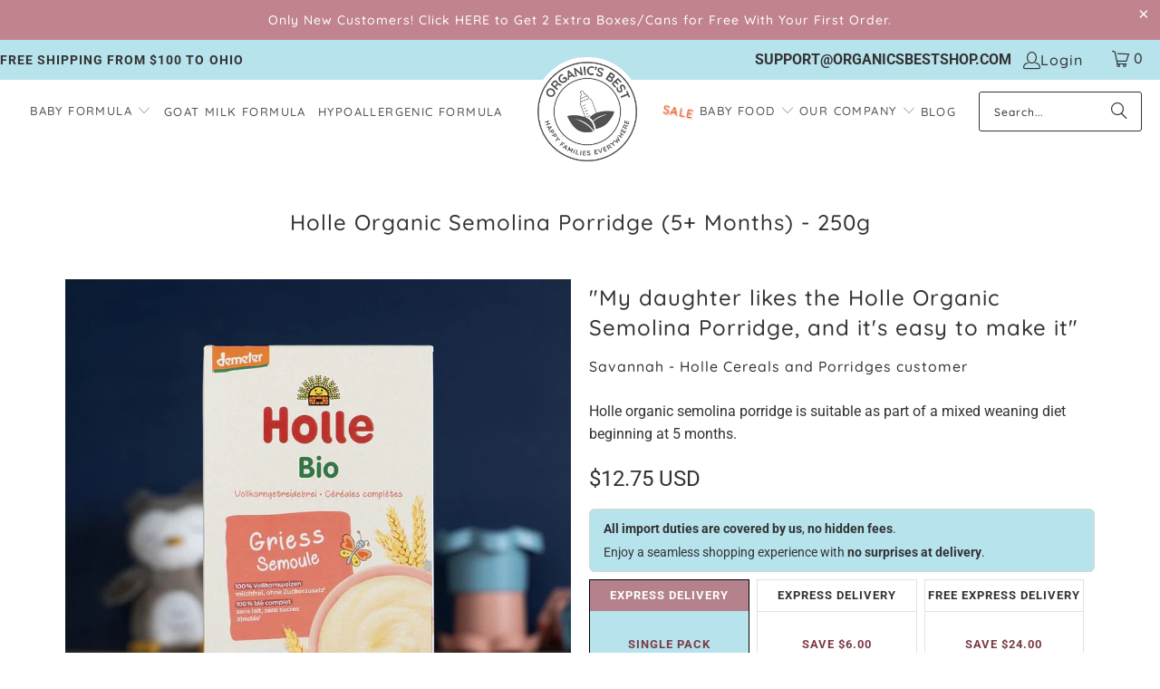

--- FILE ---
content_type: text/html; charset=utf-8
request_url: https://organicsbestshop.com/products/holle-organic-semolina-porridge
body_size: 73865
content:
<!DOCTYPE html>
<html class="no-js no-touch" lang="en">
  <head>
    
  <script>
    window.Store = window.Store || {};
    window.Store.id = 10782277732;
  </script>
    <meta charset="utf-8">
    <meta http-equiv="cleartype" content="on">
    <meta name="google-site-verification" content="l8wI6Ozao4QuGPtvtd5pf1ZGTEFmjQSLawHtIKgRNpo" />
    <meta name="ahrefs-site-verification" content="3d6fd47af7d58d72fbc938a4d796509d62d8c8e463b80344c03ef3e6aedffcc9">


<script>
  window.Shopify = window.Shopify || {theme: {id: 147619676425, role: 'main' } };
  window._template = {
      directory: "",
      name: "product",
      suffix: "conversion-optimized"
  };
</script>
<script type="module" blocking="render" fetchpriority="high" src="https://cdn.intelligems.io/esm/b4490f003af9/bundle.js" async></script>

    <!-- Custom Organic's Best Meta Logic -->
    

    
      
        <meta name="robots" content="index,follow">
      
    

  




    <!-- Mobile Specific Metas -->
    <meta name="HandheldFriendly" content="True">
    <meta name="MobileOptimized" content="320">
    <meta name="viewport" content="width=device-width,initial-scale=1">
    <meta name="theme-color" content="#ffffff">

    
    <title>
      Holle Organic Semolina Porridge (5+ Months) | Organic&#39;s Best
    </title>

    
      <meta name="description" content="Holle Organic Semolina Porridge contains organic whole grain wheat flour with no added sugars. Buy with Insured Express Delivery!"/>
    

    <!-- Preconnect Domains -->
    <link rel="preconnect" href="https://fonts.shopifycdn.com" />
    <link rel="preconnect" href="https://cdn.shopify.com" />
    <link rel="preconnect" href="https://cdn.shopifycloud.com" />

    <!-- fallback for browsers that don't support preconnect -->
    <link rel="dns-prefetch" href="https://v.shopify.com" />
    <link rel="dns-prefetch" href="https://www.youtube.com" />
    <link rel="dns-prefetch" href="https://vimeo.com" />

        <!-- Preload first product image for better LCP -->
        
          
          
            <link rel="preload"
                  as="image"
                  href="//organicsbestshop.com/cdn/shop/files/Holle-Organic-Semolina-Porridge-5-Months-250g_476b7a4c.jpg?format=webp&v=1745414321&width=1024"
                  imagesrcset="
                    //organicsbestshop.com/cdn/shop/files/Holle-Organic-Semolina-Porridge-5-Months-250g_476b7a4c.jpg?format=webp&v=1745414321&width=480 480w,
                    //organicsbestshop.com/cdn/shop/files/Holle-Organic-Semolina-Porridge-5-Months-250g_476b7a4c.jpg?format=webp&v=1745414321&width=768 768w,
                    //organicsbestshop.com/cdn/shop/files/Holle-Organic-Semolina-Porridge-5-Months-250g_476b7a4c.jpg?format=webp&v=1745414321&width=960 960w,
                    //organicsbestshop.com/cdn/shop/files/Holle-Organic-Semolina-Porridge-5-Months-250g_476b7a4c.jpg?format=webp&v=1745414321&width=1024 1024w,
                    //organicsbestshop.com/cdn/shop/files/Holle-Organic-Semolina-Porridge-5-Months-250g_476b7a4c.jpg?format=webp&v=1745414321&width=1280 1280w,
                    //organicsbestshop.com/cdn/shop/files/Holle-Organic-Semolina-Porridge-5-Months-250g_476b7a4c.jpg?format=webp&v=1745414321&width=1440 1440w,
                    //organicsbestshop.com/cdn/shop/files/Holle-Organic-Semolina-Porridge-5-Months-250g_476b7a4c.jpg?format=webp&v=1745414321&width=1920 1920w
                  "
                  imagesizes="(max-width: 480px) 100vw, (max-width: 768px) 90vw, 70vw"
                  fetchpriority="high">
          
        

        
  <!-- Stylesheet for Fancybox library BLOCKING --> 
    

      <link href="//organicsbestshop.com/cdn/shop/t/164/assets/styles.css?v=67370473732768125351769084213" rel="stylesheet" type="text/css" media="all" />


       <link rel="preload" href="//organicsbestshop.com/cdn/shop/t/164/assets/organics-best.css?v=178945537204403924961744120419" as="style" onload="this.onload=null;this.rel='stylesheet'">
       <noscript><link rel="stylesheet" href="//organicsbestshop.com/cdn/shop/t/164/assets/organics-best.css?v=178945537204403924961744120419"></noscript>
       <link rel="preload" href="//organicsbestshop.com/cdn/shop/t/164/assets/fancybox.css?v=19278034316635137701706099209" as="style" onload="this.onload=null;this.rel='stylesheet'">
       <noscript><link rel="stylesheet" href="//organicsbestshop.com/cdn/shop/t/164/assets/fancybox.css?v=19278034316635137701706099209"></noscript>
     
    
  
    <!-- Icons -->
    
      <link rel="shortcut icon" type="image/x-icon" href="//organicsbestshop.com/cdn/shop/files/LOGO_ORGANIC_180x180.png?v=1652103865">
      <link rel="apple-touch-icon" href="//organicsbestshop.com/cdn/shop/files/LOGO_ORGANIC_180x180.png?v=1652103865"/>
      <link rel="apple-touch-icon" sizes="57x57" href="//organicsbestshop.com/cdn/shop/files/LOGO_ORGANIC_57x57.png?v=1652103865"/>
      <link rel="apple-touch-icon" sizes="60x60" href="//organicsbestshop.com/cdn/shop/files/LOGO_ORGANIC_60x60.png?v=1652103865"/>
      <link rel="apple-touch-icon" sizes="72x72" href="//organicsbestshop.com/cdn/shop/files/LOGO_ORGANIC_72x72.png?v=1652103865"/>
      <link rel="apple-touch-icon" sizes="76x76" href="//organicsbestshop.com/cdn/shop/files/LOGO_ORGANIC_76x76.png?v=1652103865"/>
      <link rel="apple-touch-icon" sizes="114x114" href="//organicsbestshop.com/cdn/shop/files/LOGO_ORGANIC_114x114.png?v=1652103865"/>
      <link rel="apple-touch-icon" sizes="180x180" href="//organicsbestshop.com/cdn/shop/files/LOGO_ORGANIC_180x180.png?v=1652103865"/>
      <link rel="apple-touch-icon" sizes="228x228" href="//organicsbestshop.com/cdn/shop/files/LOGO_ORGANIC_228x228.png?v=1652103865"/>
    
    
    <!-- Custom Organic's Best Metas -->
    
  
     <link rel="canonical" href="https://organicsbestshop.com/products/holle-organic-semolina-porridge">
  


    

    

    
      <script src="//organicsbestshop.com/cdn/shop/t/164/assets/currencies.js?v=1648699478663843391706099210" defer></script>
    

    


    <!-- Organic's Best Head Scripts -->
    
<script async src="https://ob.buzzfighter.com/i/ed7ebace45e5df49a2858cd2018b9e08.js" class="ct_clicktrue"></script>

<!-- TrustBox script -->
<script>
    const loadTrustpilotScript = () => {
      if (window.__trustpilotLoaded) return;
      window.__trustpilotLoaded = true;

      const script = document.createElement('script');
      script.src = 'https://widget.trustpilot.com/bootstrap/v5/tp.widget.bootstrap.min.js';
      script.defer = true;
      script.type = 'text/javascript';
      document.head.appendChild(script);
    };

   
    ['scroll', 'touchstart', 'click','mousemove'].forEach(evt => {
      window.addEventListener(evt, loadTrustpilotScript, { once: true });
    });
</script>
<!-- End TrustBox script -->

<!-- SchemaPlus Loader Script -->
<script src="https://schemaplus-cdn.s3.amazonaws.com/loader-c5e32cdb64d85bcc48723667b0061c45-enabledstore1.min.js" async></script>
<!-- End SchemaPlus Loader Script -->


    <!-- Replo Integration -->
    
    
    
    
    
    
      
      
    
  

    
    <script>
      window.PXUTheme = window.PXUTheme || {};
      window.PXUTheme.version = '9.3.0';
      window.PXUTheme.name = 'Turbo';
    </script>
    


    
<template id="price-ui"><span class="price " data-price></span><span class="compare-at-price" data-compare-at-price></span><span class="unit-pricing" data-unit-pricing></span></template>
    <template id="price-ui-badge"><div class="price-ui-badge__sticker price-ui-badge__sticker--">
    <span class="price-ui-badge__sticker-text" data-badge></span>
  </div></template>
    
    <template id="price-ui__price"><span class="money" data-price></span></template>
    <template id="price-ui__price-range"><span class="price-min" data-price-min><span class="money" data-price></span></span> - <span class="price-max" data-price-max><span class="money" data-price></span></span></template>
    <template id="price-ui__unit-pricing"><span class="unit-quantity" data-unit-quantity></span> | <span class="unit-price" data-unit-price><span class="money" data-price></span></span> / <span class="unit-measurement" data-unit-measurement></span></template>
    <template id="price-ui-badge__percent-savings-range">Save up to <span data-price-percent></span>%</template>
    <template id="price-ui-badge__percent-savings">Save <span data-price-percent></span>%</template>
    <template id="price-ui-badge__price-savings-range">Save up to <span class="money" data-price></span></template>
    <template id="price-ui-badge__price-savings">Save <span class="money" data-price></span></template>
    <template id="price-ui-badge__on-sale">Sale</template>
    <template id="price-ui-badge__sold-out">Sold out</template>
    <template id="price-ui-badge__in-stock">In stock</template>
    


    <script>
      
window.PXUTheme = window.PXUTheme || {};


window.PXUTheme.theme_settings = {};
window.PXUTheme.currency = {};
window.PXUTheme.routes = window.PXUTheme.routes || {};


window.PXUTheme.theme_settings.display_tos_checkbox = false;
window.PXUTheme.theme_settings.go_to_checkout = true;
window.PXUTheme.theme_settings.cart_action = "redirect_cart";
window.PXUTheme.theme_settings.cart_shipping_calculator = false;


window.PXUTheme.theme_settings.collection_swatches = false;
window.PXUTheme.theme_settings.collection_secondary_image = false;


window.PXUTheme.currency.show_multiple_currencies = false;
window.PXUTheme.currency.shop_currency = "USD";
window.PXUTheme.currency.default_currency = "USD";
window.PXUTheme.currency.display_format = "money_with_currency_format";
window.PXUTheme.currency.money_format = "${{amount}} USD";
window.PXUTheme.currency.money_format_no_currency = "${{amount}}";
window.PXUTheme.currency.money_format_currency = "${{amount}} USD";
window.PXUTheme.currency.native_multi_currency = true;
window.PXUTheme.currency.iso_code = "USD";
window.PXUTheme.currency.symbol = "$";


window.PXUTheme.theme_settings.display_inventory_left = false;
window.PXUTheme.theme_settings.inventory_threshold = 10;
window.PXUTheme.theme_settings.limit_quantity = false;


window.PXUTheme.theme_settings.menu_position = null;


window.PXUTheme.theme_settings.newsletter_popup = false;
window.PXUTheme.theme_settings.newsletter_popup_days = "14";
window.PXUTheme.theme_settings.newsletter_popup_mobile = false;
window.PXUTheme.theme_settings.newsletter_popup_seconds = 0;


window.PXUTheme.theme_settings.pagination_type = "infinite_scroll";


window.PXUTheme.theme_settings.enable_shopify_collection_badges = false;
window.PXUTheme.theme_settings.quick_shop_thumbnail_position = null;
window.PXUTheme.theme_settings.product_form_style = "radio";
window.PXUTheme.theme_settings.sale_banner_enabled = false;
window.PXUTheme.theme_settings.display_savings = true;
window.PXUTheme.theme_settings.display_sold_out_price = true;
window.PXUTheme.theme_settings.free_text = "Free";
window.PXUTheme.theme_settings.video_looping = null;
window.PXUTheme.theme_settings.quick_shop_style = "inline";
window.PXUTheme.theme_settings.hover_enabled = false;


window.PXUTheme.routes.cart_url = "/cart";
window.PXUTheme.routes.cart_update_url = "/cart/update";
window.PXUTheme.routes.root_url = "/";
window.PXUTheme.routes.search_url = "/search";
window.PXUTheme.routes.all_products_collection_url = "/collections/all";
window.PXUTheme.routes.product_recommendations_url = "/recommendations/products";
window.PXUTheme.routes.predictive_search_url = "/search/suggest";


window.PXUTheme.theme_settings.image_loading_style = "blur-up";


window.PXUTheme.theme_settings.enable_autocomplete = true;


window.PXUTheme.theme_settings.page_dots_enabled = false;
window.PXUTheme.theme_settings.slideshow_arrow_size = "light";


window.PXUTheme.theme_settings.quick_shop_enabled = false;


window.PXUTheme.translation = {};


window.PXUTheme.translation.agree_to_terms_warning = "You must agree with the terms and conditions to checkout.";
window.PXUTheme.translation.one_item_left = "item left";
window.PXUTheme.translation.items_left_text = "items left";
window.PXUTheme.translation.cart_savings_text = "Total Savings";
window.PXUTheme.translation.cart_discount_text = "Discount";
window.PXUTheme.translation.cart_subtotal_text = "Subtotal";
window.PXUTheme.translation.cart_remove_text = "Remove";
window.PXUTheme.translation.cart_free_text = "Free";


window.PXUTheme.translation.newsletter_success_text = "Thank you for joining our mailing list!";


window.PXUTheme.translation.notify_email = "Enter your email address...";
window.PXUTheme.translation.notify_email_value = "Translation missing: en.contact.fields.email";
window.PXUTheme.translation.notify_email_send = "Send";
window.PXUTheme.translation.notify_message_first = "Please notify me when ";
window.PXUTheme.translation.notify_message_last = " becomes available - ";
window.PXUTheme.translation.notify_success_text = "Thanks! We will notify you when this product becomes available!";


window.PXUTheme.translation.add_to_cart = "❤ Add to Cart →";
window.PXUTheme.translation.coming_soon_text = "Coming Soon";
window.PXUTheme.translation.sold_out_text = "Sold Out";
window.PXUTheme.translation.sale_text = "Sale";
window.PXUTheme.translation.savings_text = "You Save";
window.PXUTheme.translation.from_text = "from";
window.PXUTheme.translation.new_text = "New";
window.PXUTheme.translation.pre_order_text = "Pre-Order";
window.PXUTheme.translation.unavailable_text = "Unavailable";


window.PXUTheme.translation.all_results = "View all results";
window.PXUTheme.translation.no_results = "Sorry, no results!";


window.PXUTheme.media_queries = {};
window.PXUTheme.media_queries.small = window.matchMedia( "(max-width: 480px)" );
window.PXUTheme.media_queries.medium = window.matchMedia( "(max-width: 798px)" );
window.PXUTheme.media_queries.large = window.matchMedia( "(min-width: 799px)" );
window.PXUTheme.media_queries.larger = window.matchMedia( "(min-width: 960px)" );
window.PXUTheme.media_queries.xlarge = window.matchMedia( "(min-width: 1200px)" );
window.PXUTheme.media_queries.ie10 = window.matchMedia( "all and (-ms-high-contrast: none), (-ms-high-contrast: active)" );
window.PXUTheme.media_queries.tablet = window.matchMedia( "only screen and (min-width: 799px) and (max-width: 1024px)" );
window.PXUTheme.media_queries.mobile_and_tablet = window.matchMedia( "(max-width: 1024px)" );
    </script>

    

    
      <script src="//organicsbestshop.com/cdn/shop/t/164/assets/instantclick.min.js?v=20092422000980684151706099210" data-no-instant defer></script>

      <script data-no-instant>
        window.addEventListener('DOMContentLoaded', function() {

          function inIframe() {
            try {
              return window.self !== window.top;
            } catch (e) {
              return true;
            }
          }

          if (!inIframe()){
            InstantClick.on('change', function() {

              $('head script[src*="shopify"]').each(function() {
                var script = document.createElement('script');
                script.type = 'text/javascript';
                script.src = $(this).attr('src');

                $('body').append(script);
              });

              $('body').removeClass('fancybox-active');
              $.fancybox.destroy();

              InstantClick.init();

            });
          }
        });
      </script>
    

    <script>
      
    </script>



      


 





<script>
  // Track initialization state
  let initialized = false;
  let scriptsInjected = false;
  
  function injectScripts() {
    if (scriptsInjected) return;
    
    console.log('Injecting deferred scripts...');
    
    try {
      //klaviyo scripts
      const inlineScript = document.createElement('script');
      inlineScript.text = 'window.klaviyoReviewsProductDesignMode = false;';
      document.head.appendChild(inlineScript);
  
     
      const klaviyoShim = document.createElement('script');
      klaviyoShim.text = `
      !function(){if(!window.klaviyo){window._klOnsite=window._klOnsite||[];try{window.klaviyo=new Proxy({},{get:function(n,i){return"push"===i?function(){var n;(n=window._klOnsite).push.apply(n,arguments)}:function(){for(var n=arguments.length,o=new Array(n),w=0;w<n;w++)o[w]=arguments[w];var t="function"==typeof o[o.length-1]?o.pop():void 0,e=new Promise((function(n){window._klOnsite.push([i].concat(o,[function(i){t&&t(i),n(i)}]))}));return e}}})}catch(n){window.klaviyo=window.klaviyo||[],window.klaviyo.push=function(){var n;(n=window._klOnsite).push.apply(n,arguments)}}}}();
      `;
      document.head.appendChild(klaviyoShim);

      //injecting all the scripts
      scriptUrls.forEach(scriptUrl => {
        if (!scriptUrl) return;
        
        const script = document.createElement('script');
        script.src = scriptUrl.replaceAll('\\/', '/').replaceAll('\\u0026', '&');
        script.async = true;
        script.onerror = (err) => console.error('Script load error:', err);
        document.head.appendChild(script);
      });
      
      scriptsInjected = true;
      scriptUrls = null; 
      removeEventListeners();
      console.log('Scripts injected successfully');
      
    } catch (err) {
      console.error('Error injecting scripts:', err);
    }
  }

  function handleEvent() {
    if (!initialized) {
      initialized = true;
      injectScripts();
    }
  }

  function removeEventListeners() {
    document.removeEventListener('click', handleEvent);
    window.removeEventListener('scroll', handleEvent); 
    document.removeEventListener('keydown', handleEvent);
  }

  
  let scriptUrls = ["https:\\\/\\\/static.klaviyo.com\\\/onsite\\\/js\\\/NvNyZv\\\/klaviyo.js?company_id=NvNyZv","\\\/\\\/cdn.shopify.com\\\/proxy\\\/ed804ed138a80e47fd41485f49a132c2b64c7c029a53e07592ec7008291bebc7\\\/api.goaffpro.com\\\/loader.js?shop=enabledstore1.myshopify.com\\u0026sp-cache-control=cHVibGljLCBtYXgtYWdlPTkwMA","https:\\\/\\\/cdn1.profitmetrics.io\\\/6B30011B6A57D41A\\\/shopify-bundle.js?shop=enabledstore1.myshopify.com","https:\\\/\\\/cdn.userway.org\\\/widget.js?account=QSpjgjHgGr\\u0026platfAppInstalledSiteId=1874450\\u0026shop=enabledstore1.myshopify.com","https:\\\/\\\/storage.googleapis.com\\\/gsf-scripts\\\/global-remarketing\\\/enabledstore1.js?1739350561\\u0026shop=enabledstore1.myshopify.com","https:\\\/\\\/config.gorgias.chat\\\/bundle-loader\\\/01HCVVZ1TD7KYSY59X5SJYN87A?source=shopify1click\\u0026shop=enabledstore1.myshopify.com","https:\\\/\\\/bundle.dyn-rev.app\\\/loader.js?g_cvt_id=4a6d1e8d-2ebd-4bef-8b64-a6a5d659aec9\\u0026shop=enabledstore1.myshopify.com"];
  
 
  document.addEventListener('click', handleEvent);
  window.addEventListener('scroll', handleEvent);
  document.addEventListener('keydown', handleEvent);
  

</script>


  <script>window.performance && window.performance.mark && window.performance.mark('shopify.content_for_header.start');</script><meta id="shopify-digital-wallet" name="shopify-digital-wallet" content="/10782277732/digital_wallets/dialog">
<meta name="shopify-checkout-api-token" content="8884ed55fd662e6dc02dd5754a122f7d">
<meta id="in-context-paypal-metadata" data-shop-id="10782277732" data-venmo-supported="false" data-environment="production" data-locale="en_US" data-paypal-v4="true" data-currency="USD">
<link rel="alternate" hreflang="x-default" href="https://organicsbestshop.com/products/holle-organic-semolina-porridge">
<link rel="alternate" hreflang="en-CA" href="https://organicsbestshop.ca/products/holle-organic-semolina-porridge">
<link rel="alternate" hreflang="en-US" href="https://organicsbestshop.com/products/holle-organic-semolina-porridge">
<link rel="alternate" type="application/json+oembed" href="https://organicsbestshop.com/products/holle-organic-semolina-porridge.oembed">
<script async="async" src="/checkouts/internal/preloads.js?locale=en-US"></script>
<link rel="preconnect" href="https://shop.app" crossorigin="anonymous">
<script async="async" src="https://shop.app/checkouts/internal/preloads.js?locale=en-US&shop_id=10782277732" crossorigin="anonymous"></script>
<script id="apple-pay-shop-capabilities" type="application/json">{"shopId":10782277732,"countryCode":"DE","currencyCode":"USD","merchantCapabilities":["supports3DS"],"merchantId":"gid:\/\/shopify\/Shop\/10782277732","merchantName":"Organic's Best","requiredBillingContactFields":["postalAddress","email","phone"],"requiredShippingContactFields":["postalAddress","email","phone"],"shippingType":"shipping","supportedNetworks":["visa","maestro","masterCard","amex"],"total":{"type":"pending","label":"Organic's Best","amount":"1.00"},"shopifyPaymentsEnabled":true,"supportsSubscriptions":true}</script>
<script id="shopify-features" type="application/json">{"accessToken":"8884ed55fd662e6dc02dd5754a122f7d","betas":["rich-media-storefront-analytics"],"domain":"organicsbestshop.com","predictiveSearch":true,"shopId":10782277732,"locale":"en"}</script>
<script>var Shopify = Shopify || {};
Shopify.shop = "enabledstore1.myshopify.com";
Shopify.locale = "en";
Shopify.currency = {"active":"USD","rate":"1.0"};
Shopify.country = "US";
Shopify.theme = {"name":"Theme-Update-By-Rene\/master","id":147619676425,"schema_name":"Turbo","schema_version":"9.3.0","theme_store_id":null,"role":"main"};
Shopify.theme.handle = "null";
Shopify.theme.style = {"id":null,"handle":null};
Shopify.cdnHost = "organicsbestshop.com/cdn";
Shopify.routes = Shopify.routes || {};
Shopify.routes.root = "/";</script>
<script type="module">!function(o){(o.Shopify=o.Shopify||{}).modules=!0}(window);</script>
<script>!function(o){function n(){var o=[];function n(){o.push(Array.prototype.slice.apply(arguments))}return n.q=o,n}var t=o.Shopify=o.Shopify||{};t.loadFeatures=n(),t.autoloadFeatures=n()}(window);</script>
<script>
  window.ShopifyPay = window.ShopifyPay || {};
  window.ShopifyPay.apiHost = "shop.app\/pay";
  window.ShopifyPay.redirectState = null;
</script>
<script id="shop-js-analytics" type="application/json">{"pageType":"product"}</script>
<script defer="defer" async type="module" src="//organicsbestshop.com/cdn/shopifycloud/shop-js/modules/v2/client.init-shop-cart-sync_BN7fPSNr.en.esm.js"></script>
<script defer="defer" async type="module" src="//organicsbestshop.com/cdn/shopifycloud/shop-js/modules/v2/chunk.common_Cbph3Kss.esm.js"></script>
<script defer="defer" async type="module" src="//organicsbestshop.com/cdn/shopifycloud/shop-js/modules/v2/chunk.modal_DKumMAJ1.esm.js"></script>
<script type="module">
  await import("//organicsbestshop.com/cdn/shopifycloud/shop-js/modules/v2/client.init-shop-cart-sync_BN7fPSNr.en.esm.js");
await import("//organicsbestshop.com/cdn/shopifycloud/shop-js/modules/v2/chunk.common_Cbph3Kss.esm.js");
await import("//organicsbestshop.com/cdn/shopifycloud/shop-js/modules/v2/chunk.modal_DKumMAJ1.esm.js");

  window.Shopify.SignInWithShop?.initShopCartSync?.({"fedCMEnabled":true,"windoidEnabled":true});

</script>
<script>
  window.Shopify = window.Shopify || {};
  if (!window.Shopify.featureAssets) window.Shopify.featureAssets = {};
  window.Shopify.featureAssets['shop-js'] = {"shop-cart-sync":["modules/v2/client.shop-cart-sync_CJVUk8Jm.en.esm.js","modules/v2/chunk.common_Cbph3Kss.esm.js","modules/v2/chunk.modal_DKumMAJ1.esm.js"],"init-fed-cm":["modules/v2/client.init-fed-cm_7Fvt41F4.en.esm.js","modules/v2/chunk.common_Cbph3Kss.esm.js","modules/v2/chunk.modal_DKumMAJ1.esm.js"],"init-shop-email-lookup-coordinator":["modules/v2/client.init-shop-email-lookup-coordinator_Cc088_bR.en.esm.js","modules/v2/chunk.common_Cbph3Kss.esm.js","modules/v2/chunk.modal_DKumMAJ1.esm.js"],"init-windoid":["modules/v2/client.init-windoid_hPopwJRj.en.esm.js","modules/v2/chunk.common_Cbph3Kss.esm.js","modules/v2/chunk.modal_DKumMAJ1.esm.js"],"shop-button":["modules/v2/client.shop-button_B0jaPSNF.en.esm.js","modules/v2/chunk.common_Cbph3Kss.esm.js","modules/v2/chunk.modal_DKumMAJ1.esm.js"],"shop-cash-offers":["modules/v2/client.shop-cash-offers_DPIskqss.en.esm.js","modules/v2/chunk.common_Cbph3Kss.esm.js","modules/v2/chunk.modal_DKumMAJ1.esm.js"],"shop-toast-manager":["modules/v2/client.shop-toast-manager_CK7RT69O.en.esm.js","modules/v2/chunk.common_Cbph3Kss.esm.js","modules/v2/chunk.modal_DKumMAJ1.esm.js"],"init-shop-cart-sync":["modules/v2/client.init-shop-cart-sync_BN7fPSNr.en.esm.js","modules/v2/chunk.common_Cbph3Kss.esm.js","modules/v2/chunk.modal_DKumMAJ1.esm.js"],"init-customer-accounts-sign-up":["modules/v2/client.init-customer-accounts-sign-up_CfPf4CXf.en.esm.js","modules/v2/client.shop-login-button_DeIztwXF.en.esm.js","modules/v2/chunk.common_Cbph3Kss.esm.js","modules/v2/chunk.modal_DKumMAJ1.esm.js"],"pay-button":["modules/v2/client.pay-button_CgIwFSYN.en.esm.js","modules/v2/chunk.common_Cbph3Kss.esm.js","modules/v2/chunk.modal_DKumMAJ1.esm.js"],"init-customer-accounts":["modules/v2/client.init-customer-accounts_DQ3x16JI.en.esm.js","modules/v2/client.shop-login-button_DeIztwXF.en.esm.js","modules/v2/chunk.common_Cbph3Kss.esm.js","modules/v2/chunk.modal_DKumMAJ1.esm.js"],"avatar":["modules/v2/client.avatar_BTnouDA3.en.esm.js"],"init-shop-for-new-customer-accounts":["modules/v2/client.init-shop-for-new-customer-accounts_CsZy_esa.en.esm.js","modules/v2/client.shop-login-button_DeIztwXF.en.esm.js","modules/v2/chunk.common_Cbph3Kss.esm.js","modules/v2/chunk.modal_DKumMAJ1.esm.js"],"shop-follow-button":["modules/v2/client.shop-follow-button_BRMJjgGd.en.esm.js","modules/v2/chunk.common_Cbph3Kss.esm.js","modules/v2/chunk.modal_DKumMAJ1.esm.js"],"checkout-modal":["modules/v2/client.checkout-modal_B9Drz_yf.en.esm.js","modules/v2/chunk.common_Cbph3Kss.esm.js","modules/v2/chunk.modal_DKumMAJ1.esm.js"],"shop-login-button":["modules/v2/client.shop-login-button_DeIztwXF.en.esm.js","modules/v2/chunk.common_Cbph3Kss.esm.js","modules/v2/chunk.modal_DKumMAJ1.esm.js"],"lead-capture":["modules/v2/client.lead-capture_DXYzFM3R.en.esm.js","modules/v2/chunk.common_Cbph3Kss.esm.js","modules/v2/chunk.modal_DKumMAJ1.esm.js"],"shop-login":["modules/v2/client.shop-login_CA5pJqmO.en.esm.js","modules/v2/chunk.common_Cbph3Kss.esm.js","modules/v2/chunk.modal_DKumMAJ1.esm.js"],"payment-terms":["modules/v2/client.payment-terms_BxzfvcZJ.en.esm.js","modules/v2/chunk.common_Cbph3Kss.esm.js","modules/v2/chunk.modal_DKumMAJ1.esm.js"]};
</script>
<script>(function() {
  var isLoaded = false;
  function asyncLoad() {
    if (isLoaded) return;
    isLoaded = true;
    var urls = ["","","","https:\/\/d33a6lvgbd0fej.cloudfront.net\/script_tag\/secomapp.scripttag.js?shop=enabledstore1.myshopify.com","\/\/cdn.shopify.com\/proxy\/12a9bb162acd9794f526c03bee87932f19c6e93603af0c8fa840b5e6730cbde6\/cdn.bogos.io\/script_tag\/secomapp.scripttag.js?shop=enabledstore1.myshopify.com\u0026sp-cache-control=cHVibGljLCBtYXgtYWdlPTkwMA","https:\/\/public.9gtb.com\/loader.js?g_cvt_id=4a6d1e8d-2ebd-4bef-8b64-a6a5d659aec9\u0026shop=enabledstore1.myshopify.com"];
    for (var i = 0; i < urls.length; i++) {
      var s = document.createElement('script');
      s.type = 'text/javascript';
      s.async = true;
      s.src = urls[i];
      var x = document.getElementsByTagName('script')[0];
      x.parentNode.insertBefore(s, x);
    }
  };
  if(window.attachEvent) {
    window.attachEvent('onload', asyncLoad);
  } else {
    window.addEventListener('load', asyncLoad, false);
  }
})();</script>
<script id="__st">var __st={"a":10782277732,"offset":3600,"reqid":"72e6cf19-7fe2-4254-9e48-9b3a8ae384c3-1769840533","pageurl":"organicsbestshop.com\/products\/holle-organic-semolina-porridge","u":"fd0a6ecec658","p":"product","rtyp":"product","rid":4415780946020};</script>
<script>window.ShopifyPaypalV4VisibilityTracking = true;</script>
<script id="captcha-bootstrap">!function(){'use strict';const t='contact',e='account',n='new_comment',o=[[t,t],['blogs',n],['comments',n],[t,'customer']],c=[[e,'customer_login'],[e,'guest_login'],[e,'recover_customer_password'],[e,'create_customer']],r=t=>t.map((([t,e])=>`form[action*='/${t}']:not([data-nocaptcha='true']) input[name='form_type'][value='${e}']`)).join(','),a=t=>()=>t?[...document.querySelectorAll(t)].map((t=>t.form)):[];function s(){const t=[...o],e=r(t);return a(e)}const i='password',u='form_key',d=['recaptcha-v3-token','g-recaptcha-response','h-captcha-response',i],f=()=>{try{return window.sessionStorage}catch{return}},m='__shopify_v',_=t=>t.elements[u];function p(t,e,n=!1){try{const o=window.sessionStorage,c=JSON.parse(o.getItem(e)),{data:r}=function(t){const{data:e,action:n}=t;return t[m]||n?{data:e,action:n}:{data:t,action:n}}(c);for(const[e,n]of Object.entries(r))t.elements[e]&&(t.elements[e].value=n);n&&o.removeItem(e)}catch(o){console.error('form repopulation failed',{error:o})}}const l='form_type',E='cptcha';function T(t){t.dataset[E]=!0}const w=window,h=w.document,L='Shopify',v='ce_forms',y='captcha';let A=!1;((t,e)=>{const n=(g='f06e6c50-85a8-45c8-87d0-21a2b65856fe',I='https://cdn.shopify.com/shopifycloud/storefront-forms-hcaptcha/ce_storefront_forms_captcha_hcaptcha.v1.5.2.iife.js',D={infoText:'Protected by hCaptcha',privacyText:'Privacy',termsText:'Terms'},(t,e,n)=>{const o=w[L][v],c=o.bindForm;if(c)return c(t,g,e,D).then(n);var r;o.q.push([[t,g,e,D],n]),r=I,A||(h.body.append(Object.assign(h.createElement('script'),{id:'captcha-provider',async:!0,src:r})),A=!0)});var g,I,D;w[L]=w[L]||{},w[L][v]=w[L][v]||{},w[L][v].q=[],w[L][y]=w[L][y]||{},w[L][y].protect=function(t,e){n(t,void 0,e),T(t)},Object.freeze(w[L][y]),function(t,e,n,w,h,L){const[v,y,A,g]=function(t,e,n){const i=e?o:[],u=t?c:[],d=[...i,...u],f=r(d),m=r(i),_=r(d.filter((([t,e])=>n.includes(e))));return[a(f),a(m),a(_),s()]}(w,h,L),I=t=>{const e=t.target;return e instanceof HTMLFormElement?e:e&&e.form},D=t=>v().includes(t);t.addEventListener('submit',(t=>{const e=I(t);if(!e)return;const n=D(e)&&!e.dataset.hcaptchaBound&&!e.dataset.recaptchaBound,o=_(e),c=g().includes(e)&&(!o||!o.value);(n||c)&&t.preventDefault(),c&&!n&&(function(t){try{if(!f())return;!function(t){const e=f();if(!e)return;const n=_(t);if(!n)return;const o=n.value;o&&e.removeItem(o)}(t);const e=Array.from(Array(32),(()=>Math.random().toString(36)[2])).join('');!function(t,e){_(t)||t.append(Object.assign(document.createElement('input'),{type:'hidden',name:u})),t.elements[u].value=e}(t,e),function(t,e){const n=f();if(!n)return;const o=[...t.querySelectorAll(`input[type='${i}']`)].map((({name:t})=>t)),c=[...d,...o],r={};for(const[a,s]of new FormData(t).entries())c.includes(a)||(r[a]=s);n.setItem(e,JSON.stringify({[m]:1,action:t.action,data:r}))}(t,e)}catch(e){console.error('failed to persist form',e)}}(e),e.submit())}));const S=(t,e)=>{t&&!t.dataset[E]&&(n(t,e.some((e=>e===t))),T(t))};for(const o of['focusin','change'])t.addEventListener(o,(t=>{const e=I(t);D(e)&&S(e,y())}));const B=e.get('form_key'),M=e.get(l),P=B&&M;t.addEventListener('DOMContentLoaded',(()=>{const t=y();if(P)for(const e of t)e.elements[l].value===M&&p(e,B);[...new Set([...A(),...v().filter((t=>'true'===t.dataset.shopifyCaptcha))])].forEach((e=>S(e,t)))}))}(h,new URLSearchParams(w.location.search),n,t,e,['guest_login'])})(!1,!0)}();</script>
<script integrity="sha256-4kQ18oKyAcykRKYeNunJcIwy7WH5gtpwJnB7kiuLZ1E=" data-source-attribution="shopify.loadfeatures" defer="defer" src="//organicsbestshop.com/cdn/shopifycloud/storefront/assets/storefront/load_feature-a0a9edcb.js" crossorigin="anonymous"></script>
<script crossorigin="anonymous" defer="defer" src="//organicsbestshop.com/cdn/shopifycloud/storefront/assets/shopify_pay/storefront-65b4c6d7.js?v=20250812"></script>
<script data-source-attribution="shopify.dynamic_checkout.dynamic.init">var Shopify=Shopify||{};Shopify.PaymentButton=Shopify.PaymentButton||{isStorefrontPortableWallets:!0,init:function(){window.Shopify.PaymentButton.init=function(){};var t=document.createElement("script");t.src="https://organicsbestshop.com/cdn/shopifycloud/portable-wallets/latest/portable-wallets.en.js",t.type="module",document.head.appendChild(t)}};
</script>
<script data-source-attribution="shopify.dynamic_checkout.buyer_consent">
  function portableWalletsHideBuyerConsent(e){var t=document.getElementById("shopify-buyer-consent"),n=document.getElementById("shopify-subscription-policy-button");t&&n&&(t.classList.add("hidden"),t.setAttribute("aria-hidden","true"),n.removeEventListener("click",e))}function portableWalletsShowBuyerConsent(e){var t=document.getElementById("shopify-buyer-consent"),n=document.getElementById("shopify-subscription-policy-button");t&&n&&(t.classList.remove("hidden"),t.removeAttribute("aria-hidden"),n.addEventListener("click",e))}window.Shopify?.PaymentButton&&(window.Shopify.PaymentButton.hideBuyerConsent=portableWalletsHideBuyerConsent,window.Shopify.PaymentButton.showBuyerConsent=portableWalletsShowBuyerConsent);
</script>
<script data-source-attribution="shopify.dynamic_checkout.cart.bootstrap">document.addEventListener("DOMContentLoaded",(function(){function t(){return document.querySelector("shopify-accelerated-checkout-cart, shopify-accelerated-checkout")}if(t())Shopify.PaymentButton.init();else{new MutationObserver((function(e,n){t()&&(Shopify.PaymentButton.init(),n.disconnect())})).observe(document.body,{childList:!0,subtree:!0})}}));
</script>
<link id="shopify-accelerated-checkout-styles" rel="stylesheet" media="screen" href="https://organicsbestshop.com/cdn/shopifycloud/portable-wallets/latest/accelerated-checkout-backwards-compat.css" crossorigin="anonymous">
<style id="shopify-accelerated-checkout-cart">
        #shopify-buyer-consent {
  margin-top: 1em;
  display: inline-block;
  width: 100%;
}

#shopify-buyer-consent.hidden {
  display: none;
}

#shopify-subscription-policy-button {
  background: none;
  border: none;
  padding: 0;
  text-decoration: underline;
  font-size: inherit;
  cursor: pointer;
}

#shopify-subscription-policy-button::before {
  box-shadow: none;
}

      </style>

<script>window.performance && window.performance.mark && window.performance.mark('shopify.content_for_header.end');</script>
  

       
    

    

<meta name="author" content="Organic&#39;s Best">
<meta property="og:url" content="https://organicsbestshop.com/products/holle-organic-semolina-porridge">
<meta property="og:site_name" content="Organic&#39;s Best">




  <meta property="og:type" content="product">
  <meta property="og:title" content="Holle Organic Semolina Porridge (5+ Months) - 250g">
  
    
      <meta property="og:image" content="https://organicsbestshop.com/cdn/shop/files/Holle-Organic-Semolina-Porridge-5-Months-250g_476b7a4c_600x.jpg?v=1745414321">
      <meta property="og:image:secure_url" content="https://organicsbestshop.com/cdn/shop/files/Holle-Organic-Semolina-Porridge-5-Months-250g_476b7a4c_600x.jpg?v=1745414321">
      
      <meta property="og:image:width" content="800">
      <meta property="og:image:height" content="800">
    
      <meta property="og:image" content="https://organicsbestshop.com/cdn/shop/files/Holle-Organic-Semolina-Porridge-5-Months-250g-2_c457b7ff_600x.jpg?v=1745414333">
      <meta property="og:image:secure_url" content="https://organicsbestshop.com/cdn/shop/files/Holle-Organic-Semolina-Porridge-5-Months-250g-2_c457b7ff_600x.jpg?v=1745414333">
      
      <meta property="og:image:width" content="800">
      <meta property="og:image:height" content="800">
    
  
  <meta property="product:price:amount" content="12.75">
  <meta property="product:price:currency" content="USD">



  <meta property="og:description" content="Holle Organic Semolina Porridge contains organic whole grain wheat flour with no added sugars. Buy with Insured Express Delivery!">




  <meta name="twitter:site" content="@organicbestshop">

<meta name="twitter:card" content="summary">

  <meta name="twitter:title" content="Holle Organic Semolina Porridge (5+ Months) - 250g">
  <meta name="twitter:description" content="Holle organic semolina porridge is suitable as part of a mixed weaning diet beginning at 5 months. Holle organic semolina porridge is suitable as part of a mixed weaning diet beginning at 5 months. It’s made with a base of Demeter quality wholegrain wheat flour. Biodynamic and EU organic agriculture strictly prohibit the use of fertilizers, synthetic pesticides, and GMOs to bring you and your little one clean high-quality baby food. Holle organic semolina porridge is also enriched with thiamin (vitamin B1) which is important for proper cell function and helps to promote healthy growth and development in babies and children. This cereal is egg and lactose-free and contains no added sugar. When preparing this cereal, it can be made as a dairy-free porridge, milk porridge, or mixed with any infant formula! For babies 5+ months EU &amp;amp; Demeter organic Egg">
  <meta name="twitter:image" content="https://organicsbestshop.com/cdn/shop/files/Holle-Organic-Semolina-Porridge-5-Months-250g_476b7a4c_240x.jpg?v=1745414321">
  <meta name="twitter:image:width" content="240">
  <meta name="twitter:image:height" content="240">
  <meta name="twitter:image:alt" content="Holle Organic Semolina Porridge (5+ Months) - 250g">



    
    

    <script type="application/ld+json">
{
    "@context": "https://schema.org",
    "@type": "Brand",
    "additionalType": "Organic's Best",
    "alternateName": "Organic's Best",
    "description": "",
    "disambiguatingDescription": "Welcome to Organics Best Shop, your trusted source for premium organic baby formulas. We understand that parents want the best for their little ones, and that includes providing them with the highest quality nutrition. That's why we specialize in offering a curated selection of the best organic formulas available, ensuring your baby gets the purest and most nutritious start to life.Organic Formula: The Purest Choice for Your Baby
At Organics Best Shop, we prioritize organic formulas that are free from harmful chemicals and synthetic additives. Our range includes top brands that adhere to the highest standards of organic farming and production. Whether you're looking for a daily formula or a specialized blend, our selection ensures that your baby receives a wholesome and safe product. Organic Hypoallergenic Formula: Gentle on Sensitive Tummie. For babies with sensitive tummies or allergies, finding the right formula can be challenging. We offer a variety of organic hypoallergenic formulas that are specially designed to reduce the risk of allergic reactions. These formulas are made with high-quality, easy-to-digest proteins that are gentle on your baby's digestive system, providing peace of mind for parents. HiPP Formula: European Quality You Can Trust We proudly carry HiPP formulas, known for their rigorous quality standards and commitment to organic ingredients. HiPP is a trusted European brand that offers a range of formulas tailored to meet the nutritional needs of growing babies. From the HiPP Dutch formula, known for its smooth taste and gentle ingredients, to the comprehensive range of HiPP products, parents can rest assured that they are providing their babies with top-notch nutrition. Holle Goat Milk Formula: A Gentle Alternative
Goat milk formula is an excellent alternative for babies who may have difficulty digesting cow's milk. Holle Goat Milk Formula is a popular choice among parents looking for a gentle and nutritious option. Sourced from biodynamic farms, Holle's goat milk formula is rich in essential nutrients and easy to digest, making it ideal for babies with sensitive stomachs. HiPP Dutch Formula:SuperiorTasteandNutritionHiPP Dutch formula is a favorite among parents for its exceptional quality and nutritional value. This formula is crafted with care, using only the finest organic ingredients. It provides a well-balanced mix of vitamins and minerals essential for your baby's development. The smooth texture and mild taste make it a hit with even the pickiest of eaters.
Goat Milk Formula: Nutritious and GentleGoat milk formula offers a unique set of benefits, including being easier to digest and less allergenic than cow's milk. We offer a variety of goat milk formulas, including the highly regarded Holle goat milk formula. These formulas are packed with essential nutrients and are an excellent choice for babies with sensitivities or those looking for an alternative to cow's milk.Ready to Feed Formula: Convenience Without Compromise
For parents on the go, our ready-to-feed formulas offer convenience without compromising quality. These pre-mixed formulas are perfect for busy parents who want to ensure their baby receives optimal nutrition without the hassle of mixing powders. Simply pour and serve, knowing that you're giving your baby a balanced and nutritious meal.Holle Baby Formula: Trusted by Parents Worldwide
Holle baby formula is renowned for its commitment to quality and purity. Using biodynamic farming methods, Holle ensures that their formulas are free from artificial additives and preservatives. Parents worldwide trust Holle to provide their babies with the best start in life, thanks to their dedication to natural and organic ingredients.At Organics Best Shop, we are dedicated to helping parents find the perfect formula for their baby's unique needs. Our selection of organic, hypoallergenic, and specialty formulas ensures that every baby can enjoy nutritious and delicious meals, supporting their growth and development from the very first days of life.",
    "logo": "https://organicsbestshop.com/cdn/shop/files/LOGO_ORGANIC_NEW_410x_c20ee3b8-a3c6-4c99-a44f-e092a5e533e1_410x.webp?v=1656509535",
    "mainEntityOfPage": "https://organicsbestshop.com/",
    "name": "Organic's Best.",
    "sameAs":"https://www.facebook.com/organicsbestshopofficial, https://www.instagram.com/organicsbestshop/,https://www.pinterest.de/organicsbestshop/, https://www.tiktok.com/@organicsbestshop, https://twitter.com/organicbestshop, https://www.youtube.com/channel/UCP8PvlX-dLFraz4hVR4hPjg",
    "url": "https://organicsbestshop.com/"
  }  
</script>
    
  <!-- BEGIN app block: shopify://apps/schema-plus-for-seo/blocks/schemaplus_app_embed/0199c405-aef8-7230-87a6-aacc5fab62ed --><script src="https://cdn.shopify.com/extensions/019c0e3b-18a8-7efd-aff4-e24cc7b54d8b/schemaplus-schemafiles-69/assets/loader.min.js" async></script><!-- BEGIN app snippet: products --><script type="application/ld+json" class="schemaplus-schema">[ { "@context": "http://schema.org",  "@type": "ProductGroup",  "@id": "https://organicsbestshop.com/products/holle-organic-semolina-porridge#product_sp_schemaplus", "mainEntityOfPage": { "@type": "WebPage", "@id": "https://organicsbestshop.com/products/holle-organic-semolina-porridge#webpage_sp_schemaplus", "sdDatePublished": "2026-01-31T07:22+0100", "sdPublisher": { "@context": "http://schema.org", "@type": "Organization", "@id": "https://schemaplus.io", "name": "SchemaPlus App" } }, "additionalProperty": [  { "@type": "PropertyValue", "name" : "Tags", "value": [ "cereals \u0026 porridges","from 5 months","Holle","multipack","Porridges" ] }  ,{"@type": "PropertyValue", "name" : "Quantity", "value": [ "1 Box","6 Boxes","12 Boxes" ] }  ],  "brand": { "@type": "Brand", "name": "Holle",  "url": "https://organicsbestshop.com/collections/vendors?q=Holle"  },  "category":"Cereals", "color": "",  "depth":"", "height":"", "itemCondition":"http://schema.org/NewCondition", "logo":"", "manufacturer":"", "material": "", "model":"43717559353609",  "hasVariant": [ { "@type": "Product",  "name" : "1 Box - Holle Organic Semolina Porridge (5+ Months) - 250g",  "sku": "holle_de_cereals_semolina-porridge__250g_1", "gtin13": "7640104951308",  "mpn": "7640104951308",  "image": "https://organicsbestshop.com/cdn/shop/files/Holle-Organic-Semolina-Porridge-5-Months-250g_476b7a4c.jpg?v=1745414321&width=1200",  "description": "Holle organic semolina porridge is suitable as part of a mixed weaning diet beginning at 5 months.\n\nHolle organic semolina porridge is suitable as part of a mixed weaning diet beginning at 5 months. It’s made with a base of Demeter quality wholegrain wheat flour.\nBiodynamic and EU organic agriculture strictly prohibit the use of fertilizers, synthetic pesticides, and GMOs to bring you and your little one clean high-quality baby food.\nHolle organic semolina porridge is also enriched with thiamin (vitamin B1) which is important for proper cell function and helps to promote healthy growth and development in babies and children.\nThis cereal is egg and lactose-free and contains no added sugar.\nWhen preparing this cereal, it can be made as a dairy-free porridge, milk porridge, or mixed with any infant formula!\n\nFor babies 5+ months\nEU \u0026amp; Demeter organic\nEgg and lactose-free\nNo added sugar\n",  "brand": { "@type": "Brand", "name": "Holle",  "url": "https://organicsbestshop.com/collections/vendors?q=Holle"  } ,"offers": { "@type": "Offer", "url": "https://organicsbestshop.com/products/holle-organic-semolina-porridge?variant=43717559353609", "@id": "43717559353609",  "availability": "http://schema.org/InStock",  "inventoryLevel": { "@type": "QuantitativeValue", "value": "377" }, "price" : 12.75, "priceSpecification": [ { "@type": "UnitPriceSpecification", "price": 12.75, "priceCurrency": "USD" }  ], "priceValidUntil": "2030-12-21", "priceCurrency": "USD",  "shippingDetails": [ { "@type":"OfferShippingDetails", "@id": "https://organicsbestshop.com/products/holle-organic-semolina-porridge#shippingPolicy_schemaplus_1" } ],  "hasMerchantReturnPolicy": [ { "@type": "MerchantReturnPolicy", "@id": "https://organicsbestshop.com/products/holle-organic-semolina-porridge#returnPolicy_schemaplus_1" } ],  "itemCondition":"http://schema.org/NewCondition", "seller": { "@type": "Organization", "name": "Organic\u0026#39;s Best", "@id": "https://organicsbestshop.com#organization_sp_schemaplus" } } } ,{ "@type" : "Product",  "name" : "6 Boxes - Holle Organic Semolina Porridge (5+ Months) - 250g",  "sku": "holle_de_cereals_semolina-porridge__250g_6", "gtin13": "7640104951308",  "mpn": "7640104951308",  "image": "https://organicsbestshop.com/cdn/shop/files/Holle-Organic-Semolina-Porridge-5-Months-250g_476b7a4c.jpg?v=1745414321&width=1200",  "description": "Holle organic semolina porridge is suitable as part of a mixed weaning diet beginning at 5 months.\n\nHolle organic semolina porridge is suitable as part of a mixed weaning diet beginning at 5 months. It’s made with a base of Demeter quality wholegrain wheat flour.\nBiodynamic and EU organic agriculture strictly prohibit the use of fertilizers, synthetic pesticides, and GMOs to bring you and your little one clean high-quality baby food.\nHolle organic semolina porridge is also enriched with thiamin (vitamin B1) which is important for proper cell function and helps to promote healthy growth and development in babies and children.\nThis cereal is egg and lactose-free and contains no added sugar.\nWhen preparing this cereal, it can be made as a dairy-free porridge, milk porridge, or mixed with any infant formula!\n\nFor babies 5+ months\nEU \u0026amp; Demeter organic\nEgg and lactose-free\nNo added sugar\n",  "brand": { "@type": "Brand", "name": "Holle",  "url": "https://organicsbestshop.com/collections/vendors?q=Holle"  } ,"offers": { "@type": "Offer", "url": "https://organicsbestshop.com/products/holle-organic-semolina-porridge?variant=43717567971593", "@id": "43717567971593",  "inventoryLevel": { "@type": "QuantitativeValue", "value": "62" },  "availability": "http://schema.org/InStock", "price" : 70.5, "priceSpecification": [ { "@type": "UnitPriceSpecification", "price": 70.5, "priceCurrency": "USD" }  ], "priceCurrency": "USD", "description": "USD-7050---70.50", "priceValidUntil": "2030-12-21",  "shippingDetails": [ { "@type":"OfferShippingDetails", "@id": "https://organicsbestshop.com/products/holle-organic-semolina-porridge#shippingPolicy_schemaplus_1" } ],  "hasMerchantReturnPolicy": [ { "@type": "MerchantReturnPolicy", "@id": "https://organicsbestshop.com/products/holle-organic-semolina-porridge#returnPolicy_schemaplus_1" } ],  "itemCondition":"http://schema.org/NewCondition", "seller": { "@type": "Organization", "name": "Organic\u0026#39;s Best", "@id": "https://organicsbestshop.com#organization_sp_schemaplus" } } },{ "@type" : "Product",  "name" : "12 Boxes - Holle Organic Semolina Porridge (5+ Months) - 250g",  "sku": "holle_de_cereals_semolina-porridge__250g_12", "gtin13": "7640104951308",  "mpn": "7640104951308",  "image": "https://organicsbestshop.com/cdn/shop/files/Holle-Organic-Semolina-Porridge-5-Months-250g_476b7a4c.jpg?v=1745414321&width=1200",  "description": "Holle organic semolina porridge is suitable as part of a mixed weaning diet beginning at 5 months.\n\nHolle organic semolina porridge is suitable as part of a mixed weaning diet beginning at 5 months. It’s made with a base of Demeter quality wholegrain wheat flour.\nBiodynamic and EU organic agriculture strictly prohibit the use of fertilizers, synthetic pesticides, and GMOs to bring you and your little one clean high-quality baby food.\nHolle organic semolina porridge is also enriched with thiamin (vitamin B1) which is important for proper cell function and helps to promote healthy growth and development in babies and children.\nThis cereal is egg and lactose-free and contains no added sugar.\nWhen preparing this cereal, it can be made as a dairy-free porridge, milk porridge, or mixed with any infant formula!\n\nFor babies 5+ months\nEU \u0026amp; Demeter organic\nEgg and lactose-free\nNo added sugar\n",  "brand": { "@type": "Brand", "name": "Holle",  "url": "https://organicsbestshop.com/collections/vendors?q=Holle"  } ,"offers": { "@type": "Offer", "url": "https://organicsbestshop.com/products/holle-organic-semolina-porridge?variant=43717568004361", "@id": "43717568004361",  "inventoryLevel": { "@type": "QuantitativeValue", "value": "31" },  "availability": "http://schema.org/InStock", "price" : 129.0, "priceSpecification": [ { "@type": "UnitPriceSpecification", "price": 129.0, "priceCurrency": "USD" }  ], "priceCurrency": "USD", "description": "USD-12900---129.00", "priceValidUntil": "2030-12-21",  "shippingDetails": [ { "@type":"OfferShippingDetails", "@id": "https://organicsbestshop.com/products/holle-organic-semolina-porridge#shippingPolicy_schemaplus_1" } ],  "hasMerchantReturnPolicy": [ { "@type": "MerchantReturnPolicy", "@id": "https://organicsbestshop.com/products/holle-organic-semolina-porridge#returnPolicy_schemaplus_1" } ],  "itemCondition":"http://schema.org/NewCondition", "seller": { "@type": "Organization", "name": "Organic\u0026#39;s Best", "@id": "https://organicsbestshop.com#organization_sp_schemaplus" } } } ],  "productGroupID":"4415780946020",  "productionDate":"", "purchaseDate":"", "releaseDate":"", "review": "",  "sku": "holle_de_cereals_semolina-porridge__250g_1", "gtin13": "7640104951308",  "mpn": "7640104951308",  "weight": { "@type": "QuantitativeValue", "unitCode": "KGM", "value": "0.325" }, "width":"",  "description": "Holle organic semolina porridge is suitable as part of a mixed weaning diet beginning at 5 months.\n\nHolle organic semolina porridge is suitable as part of a mixed weaning diet beginning at 5 months. It’s made with a base of Demeter quality wholegrain wheat flour.\nBiodynamic and EU organic agriculture strictly prohibit the use of fertilizers, synthetic pesticides, and GMOs to bring you and your little one clean high-quality baby food.\nHolle organic semolina porridge is also enriched with thiamin (vitamin B1) which is important for proper cell function and helps to promote healthy growth and development in babies and children.\nThis cereal is egg and lactose-free and contains no added sugar.\nWhen preparing this cereal, it can be made as a dairy-free porridge, milk porridge, or mixed with any infant formula!\n\nFor babies 5+ months\nEU \u0026amp; Demeter organic\nEgg and lactose-free\nNo added sugar\n",  "image": [  "https:\/\/organicsbestshop.com\/cdn\/shop\/files\/Holle-Organic-Semolina-Porridge-5-Months-250g_476b7a4c.jpg?v=1745414321\u0026width=1200" ,"https:\/\/organicsbestshop.com\/cdn\/shop\/files\/Holle-Organic-Semolina-Porridge-5-Months-250g-2_c457b7ff.jpg?v=1745414333\u0026width=1200" ,"https:\/\/organicsbestshop.com\/cdn\/shop\/files\/Holle-Organic-Semolina-Porridge-5-Months-250g_476b7a4c.jpg?v=1745414321\u0026width=1200" ], "name": "Holle Organic Semolina Porridge (5+ Months) - 250g", "url": "https://organicsbestshop.com/products/holle-organic-semolina-porridge" } ]</script><!-- BEGIN app snippet: video --> <!-- END app snippet --><!-- BEGIN app snippet: shippingPolicy --><script type="application/ld+json" class="schemaplus-schema"> { "shippingDetails": [ { "@context": "http://schema.org", "@id": "https://organicsbestshop.com/products/holle-organic-semolina-porridge#shippingPolicy_schemaplus_1", "shippingRate": { "@context": "http://schema.org", "@type": "MonetaryAmount",  "value": "0",  "currency": "USD" }, "shippingDestination": { "@context": "http://schema.org", "@type": "DefinedRegion", "addressCountry": [  ] }, "deliveryTime": { "@context": "http://schema.org", "@type": "ShippingDeliveryTime", "handlingTime": { "@context": "http://schema.org", "@type": "QuantitativeValue", "minValue": "0", "maxValue": "1", "unitCode": "DAY" }, "transitTime": { "@context": "http://schema.org", "@type": "QuantitativeValue", "minValue": "1", "maxValue": "5", "unitCode": "DAY" } }  } ] }</script><!-- END app snippet --><!-- BEGIN app snippet: returnPolicy --><script type="application/ld+json" class="schemaplus-schema"> { "hasMerchantReturnPolicy": [ { "@context": "http://schema.org", "@type": "MerchantReturnPolicy", "@id": "https://organicsbestshop.com/products/holle-organic-semolina-porridge#returnPolicy_schemaplus_1", "name": "Default", "applicableCountry": [ "DE" ], "returnPolicyCategory": "https://schema.org/MerchantReturnNotPermitted"  } ] }</script><!-- END app snippet --><!-- BEGIN app snippet: faq --><!-- END app snippet --><!-- END app snippet --><script type="text/template" id="schemaplus-reviews-template"><!-- BEGIN app snippet: reviews --><script id="schemaplus-reviews-handler" > function handleReviews(){ let es = document.getElementsByClassName('schemaplus-schema'); es = Array.from(es).filter(el => el.getAttribute('data-type') === 'review');  for (let i = 0; i < es.length; i++) { let e = es[i],d = e.innerHTML;  if (!d.toLowerCase().includes("klaviyo")) { e.remove(); continue; }  let nc = d.replace(new RegExp('schemaplus-review-schema-id', 'g'), 'https://organicsbestshop.com/products/holle-organic-semolina-porridge#product_sp_schemaplus'); nc = nc.replace(/("@id"\s*:\s*"https:\/\/)[^\/"]+/g, `$1organicsbestshop.com`); e.innerHTML = nc; }  }  function fetchKlaviyo(){ const productId = 4415780946020; const companyId = "NvNyZv"; const sort = 3; const limit = 5; const offset = 0; const filterType = "reviews"; const media = false; const baseApiUrl = `https://fast.a.klaviyo.com/reviews/api/client_reviews/`; const fullUrl = `${baseApiUrl}${encodeURIComponent(productId)}/?${new URLSearchParams({ product_id: productId, company_id: companyId, sort: sort, media: media, limit: limit, offset: offset, filterType: filterType }).toString()}`; fetch(fullUrl) .then(response => { if (!response.ok) { throw new Error(`HTTP error! status: ${response.status}`); } return response.json(); }) .then(data => { if(data.product.review_count > 0){ let rs = { "@context": "http://schema.org", "@type": "Product", "@id": "schemaplus-review-schema-id", "aggregateRating": { "@type": "AggregateRating", "description": "Klaviyo Reviews", "bestRating": "5", "worstRating": "1", "reviewCount": data.product.review_count, "ratingValue": data.product.star_rating } }; if (data.reviews) { let rdata = data.reviews.map((review) => { return { "@context": "https://schema.org/", "@type": "Review", "description": "Klaviyo Review", "reviewRating": { "@type": "Rating", "ratingValue": review.rating }, "name": review.title ?? 'Klaviyo Review', "datePublished": review.created_at, "author": { "@type": "Person", "name": review.author }, "reviewBody": review.content }; }); rs.reviews = rdata; } var e = document.getElementsByTagName("body")[0]; var t = document.createElement("script"); t.type = "application/ld+json"; t.setAttribute('data-dt', 'spversion'); t.setAttribute('data-type', 'review'); t.className = "schemaplus-schema"; t.textContent = JSON.stringify(rs); e.appendChild(t); } }) .catch(error => { console.error('There was an error with the fetch operation. Please contact our support at \'support@schemaplus.io\'. Error:', error); }).finally(() => { handleReviews(); document.querySelectorAll('.schemaplus-review-loader').forEach(el => el.remove()); }); } fetchKlaviyo(); </script><!-- END app snippet --></script> <script src="https://cdn.shopify.com/extensions/019c0e3b-18a8-7efd-aff4-e24cc7b54d8b/schemaplus-schemafiles-69/assets/insertReviewsHandler.min.js" async></script><!-- BEGIN app snippet: breadcrumbs --><script type="application/ld+json" class="schemaplus-schema"> { "@context": "http://schema.org", "@type": "BreadcrumbList", "name": "Organic\u0026#39;s Best Breadcrumbs Schema by SchemaPlus", "itemListElement": [ { "@type": "ListItem", "position": 1, "item": { "@id": "https://organicsbestshop.com/collections", "name": "Products" } }, { "@type": "ListItem", "position": 2, "item": { "@id": "https://organicsbestshop.com/collections/formulas-stage-from-pre-1", "name": "Formulas Stage from Pre - 1" } }, { "@type": "ListItem", "position": 3, "item": { "@id": "https://organicsbestshop.com/products/holle-organic-semolina-porridge#breadcrumb_sp_schemaplus", "name": "Holle Organic Semolina Porridge (5+ Months) - 250g" } } ] }  </script><!-- END app snippet --><!-- END app block --><!-- BEGIN app block: shopify://apps/triplewhale/blocks/triple_pixel_snippet/483d496b-3f1a-4609-aea7-8eee3b6b7a2a --><link rel='preconnect dns-prefetch' href='https://api.config-security.com/' crossorigin />
<link rel='preconnect dns-prefetch' href='https://conf.config-security.com/' crossorigin />
<script>
/* >> TriplePixel :: start*/
window.TriplePixelData={TripleName:"enabledstore1.myshopify.com",ver:"2.16",plat:"SHOPIFY",isHeadless:false,src:'SHOPIFY_EXT',product:{id:"4415780946020",name:`Holle Organic Semolina Porridge (5+ Months) - 250g`,price:"12.75",variant:"43717559353609"},search:"",collection:"",cart:"",template:"product",curr:"USD" || "USD"},function(W,H,A,L,E,_,B,N){function O(U,T,P,H,R){void 0===R&&(R=!1),H=new XMLHttpRequest,P?(H.open("POST",U,!0),H.setRequestHeader("Content-Type","text/plain")):H.open("GET",U,!0),H.send(JSON.stringify(P||{})),H.onreadystatechange=function(){4===H.readyState&&200===H.status?(R=H.responseText,U.includes("/first")?eval(R):P||(N[B]=R)):(299<H.status||H.status<200)&&T&&!R&&(R=!0,O(U,T-1,P))}}if(N=window,!N[H+"sn"]){N[H+"sn"]=1,L=function(){return Date.now().toString(36)+"_"+Math.random().toString(36)};try{A.setItem(H,1+(0|A.getItem(H)||0)),(E=JSON.parse(A.getItem(H+"U")||"[]")).push({u:location.href,r:document.referrer,t:Date.now(),id:L()}),A.setItem(H+"U",JSON.stringify(E))}catch(e){}var i,m,p;A.getItem('"!nC`')||(_=A,A=N,A[H]||(E=A[H]=function(t,e,i){return void 0===i&&(i=[]),"State"==t?E.s:(W=L(),(E._q=E._q||[]).push([W,t,e].concat(i)),W)},E.s="Installed",E._q=[],E.ch=W,B="configSecurityConfModel",N[B]=1,O("https://conf.config-security.com/model",5),i=L(),m=A[atob("c2NyZWVu")],_.setItem("di_pmt_wt",i),p={id:i,action:"profile",avatar:_.getItem("auth-security_rand_salt_"),time:m[atob("d2lkdGg=")]+":"+m[atob("aGVpZ2h0")],host:A.TriplePixelData.TripleName,plat:A.TriplePixelData.plat,url:window.location.href.slice(0,500),ref:document.referrer,ver:A.TriplePixelData.ver},O("https://api.config-security.com/event",5,p),O("https://api.config-security.com/first?host=".concat(p.host,"&plat=").concat(p.plat),5)))}}("","TriplePixel",localStorage);
/* << TriplePixel :: end*/
</script>



<!-- END app block --><!-- BEGIN app block: shopify://apps/elevar-conversion-tracking/blocks/dataLayerEmbed/bc30ab68-b15c-4311-811f-8ef485877ad6 -->



<script type="module" dynamic>
  const configUrl = "/a/elevar/static/configs/b99dcd50d267e3e1fd67aba839503530291244f0/config.js";
  const config = (await import(configUrl)).default;
  const scriptUrl = config.script_src_app_theme_embed;

  if (scriptUrl) {
    const { handler } = await import(scriptUrl);

    await handler(
      config,
      {
        cartData: {
  marketId: "17793210",
  attributes:{},
  cartTotal: "0.0",
  currencyCode:"USD",
  items: []
}
,
        user: {cartTotal: "0.0",
    currencyCode:"USD",customer: {},
}
,
        isOnCartPage:false,
        collectionView:null,
        searchResultsView:null,
        productView:{
    attributes:{},
    currencyCode:"USD",defaultVariant: {id:"holle_de_cereals_semolina-porridge__250g_1",name:"Holle Organic Semolina Porridge (5+ Months) - 250g",
        brand:"Holle",
        category:"Cereals",
        variant:"1 Box",
        price: "12.75",
        productId: "4415780946020",
        variantId: "43717559353609",
        compareAtPrice: "0.0",image:"\/\/organicsbestshop.com\/cdn\/shop\/files\/Holle-Organic-Semolina-Porridge-5-Months-250g_476b7a4c.jpg?v=1745414321",url:"\/products\/holle-organic-semolina-porridge?variant=43717559353609"},items: [{id:"holle_de_cereals_semolina-porridge__250g_1",name:"Holle Organic Semolina Porridge (5+ Months) - 250g",
          brand:"Holle",
          category:"Cereals",
          variant:"1 Box",
          price: "12.75",
          productId: "4415780946020",
          variantId: "43717559353609",
          compareAtPrice: "0.0",image:"\/\/organicsbestshop.com\/cdn\/shop\/files\/Holle-Organic-Semolina-Porridge-5-Months-250g_476b7a4c.jpg?v=1745414321",url:"\/products\/holle-organic-semolina-porridge?variant=43717559353609"},{id:"holle_de_cereals_semolina-porridge__250g_6",name:"Holle Organic Semolina Porridge (5+ Months) - 250g",
          brand:"Holle",
          category:"Cereals",
          variant:"6 Boxes",
          price: "70.5",
          productId: "4415780946020",
          variantId: "43717567971593",
          compareAtPrice: "0.0",image:"\/\/organicsbestshop.com\/cdn\/shop\/files\/Holle-Organic-Semolina-Porridge-5-Months-250g_476b7a4c.jpg?v=1745414321",url:"\/products\/holle-organic-semolina-porridge?variant=43717567971593"},{id:"holle_de_cereals_semolina-porridge__250g_12",name:"Holle Organic Semolina Porridge (5+ Months) - 250g",
          brand:"Holle",
          category:"Cereals",
          variant:"12 Boxes",
          price: "129.0",
          productId: "4415780946020",
          variantId: "43717568004361",
          compareAtPrice: "0.0",image:"\/\/organicsbestshop.com\/cdn\/shop\/files\/Holle-Organic-Semolina-Porridge-5-Months-250g_476b7a4c.jpg?v=1745414321",url:"\/products\/holle-organic-semolina-porridge?variant=43717568004361"},]
  },
        checkoutComplete: null
      }
    );
  }
</script>


<!-- END app block --><link href="https://monorail-edge.shopifysvc.com" rel="dns-prefetch">
<script>(function(){if ("sendBeacon" in navigator && "performance" in window) {try {var session_token_from_headers = performance.getEntriesByType('navigation')[0].serverTiming.find(x => x.name == '_s').description;} catch {var session_token_from_headers = undefined;}var session_cookie_matches = document.cookie.match(/_shopify_s=([^;]*)/);var session_token_from_cookie = session_cookie_matches && session_cookie_matches.length === 2 ? session_cookie_matches[1] : "";var session_token = session_token_from_headers || session_token_from_cookie || "";function handle_abandonment_event(e) {var entries = performance.getEntries().filter(function(entry) {return /monorail-edge.shopifysvc.com/.test(entry.name);});if (!window.abandonment_tracked && entries.length === 0) {window.abandonment_tracked = true;var currentMs = Date.now();var navigation_start = performance.timing.navigationStart;var payload = {shop_id: 10782277732,url: window.location.href,navigation_start,duration: currentMs - navigation_start,session_token,page_type: "product"};window.navigator.sendBeacon("https://monorail-edge.shopifysvc.com/v1/produce", JSON.stringify({schema_id: "online_store_buyer_site_abandonment/1.1",payload: payload,metadata: {event_created_at_ms: currentMs,event_sent_at_ms: currentMs}}));}}window.addEventListener('pagehide', handle_abandonment_event);}}());</script>
<script id="web-pixels-manager-setup">(function e(e,d,r,n,o){if(void 0===o&&(o={}),!Boolean(null===(a=null===(i=window.Shopify)||void 0===i?void 0:i.analytics)||void 0===a?void 0:a.replayQueue)){var i,a;window.Shopify=window.Shopify||{};var t=window.Shopify;t.analytics=t.analytics||{};var s=t.analytics;s.replayQueue=[],s.publish=function(e,d,r){return s.replayQueue.push([e,d,r]),!0};try{self.performance.mark("wpm:start")}catch(e){}var l=function(){var e={modern:/Edge?\/(1{2}[4-9]|1[2-9]\d|[2-9]\d{2}|\d{4,})\.\d+(\.\d+|)|Firefox\/(1{2}[4-9]|1[2-9]\d|[2-9]\d{2}|\d{4,})\.\d+(\.\d+|)|Chrom(ium|e)\/(9{2}|\d{3,})\.\d+(\.\d+|)|(Maci|X1{2}).+ Version\/(15\.\d+|(1[6-9]|[2-9]\d|\d{3,})\.\d+)([,.]\d+|)( \(\w+\)|)( Mobile\/\w+|) Safari\/|Chrome.+OPR\/(9{2}|\d{3,})\.\d+\.\d+|(CPU[ +]OS|iPhone[ +]OS|CPU[ +]iPhone|CPU IPhone OS|CPU iPad OS)[ +]+(15[._]\d+|(1[6-9]|[2-9]\d|\d{3,})[._]\d+)([._]\d+|)|Android:?[ /-](13[3-9]|1[4-9]\d|[2-9]\d{2}|\d{4,})(\.\d+|)(\.\d+|)|Android.+Firefox\/(13[5-9]|1[4-9]\d|[2-9]\d{2}|\d{4,})\.\d+(\.\d+|)|Android.+Chrom(ium|e)\/(13[3-9]|1[4-9]\d|[2-9]\d{2}|\d{4,})\.\d+(\.\d+|)|SamsungBrowser\/([2-9]\d|\d{3,})\.\d+/,legacy:/Edge?\/(1[6-9]|[2-9]\d|\d{3,})\.\d+(\.\d+|)|Firefox\/(5[4-9]|[6-9]\d|\d{3,})\.\d+(\.\d+|)|Chrom(ium|e)\/(5[1-9]|[6-9]\d|\d{3,})\.\d+(\.\d+|)([\d.]+$|.*Safari\/(?![\d.]+ Edge\/[\d.]+$))|(Maci|X1{2}).+ Version\/(10\.\d+|(1[1-9]|[2-9]\d|\d{3,})\.\d+)([,.]\d+|)( \(\w+\)|)( Mobile\/\w+|) Safari\/|Chrome.+OPR\/(3[89]|[4-9]\d|\d{3,})\.\d+\.\d+|(CPU[ +]OS|iPhone[ +]OS|CPU[ +]iPhone|CPU IPhone OS|CPU iPad OS)[ +]+(10[._]\d+|(1[1-9]|[2-9]\d|\d{3,})[._]\d+)([._]\d+|)|Android:?[ /-](13[3-9]|1[4-9]\d|[2-9]\d{2}|\d{4,})(\.\d+|)(\.\d+|)|Mobile Safari.+OPR\/([89]\d|\d{3,})\.\d+\.\d+|Android.+Firefox\/(13[5-9]|1[4-9]\d|[2-9]\d{2}|\d{4,})\.\d+(\.\d+|)|Android.+Chrom(ium|e)\/(13[3-9]|1[4-9]\d|[2-9]\d{2}|\d{4,})\.\d+(\.\d+|)|Android.+(UC? ?Browser|UCWEB|U3)[ /]?(15\.([5-9]|\d{2,})|(1[6-9]|[2-9]\d|\d{3,})\.\d+)\.\d+|SamsungBrowser\/(5\.\d+|([6-9]|\d{2,})\.\d+)|Android.+MQ{2}Browser\/(14(\.(9|\d{2,})|)|(1[5-9]|[2-9]\d|\d{3,})(\.\d+|))(\.\d+|)|K[Aa][Ii]OS\/(3\.\d+|([4-9]|\d{2,})\.\d+)(\.\d+|)/},d=e.modern,r=e.legacy,n=navigator.userAgent;return n.match(d)?"modern":n.match(r)?"legacy":"unknown"}(),u="modern"===l?"modern":"legacy",c=(null!=n?n:{modern:"",legacy:""})[u],f=function(e){return[e.baseUrl,"/wpm","/b",e.hashVersion,"modern"===e.buildTarget?"m":"l",".js"].join("")}({baseUrl:d,hashVersion:r,buildTarget:u}),m=function(e){var d=e.version,r=e.bundleTarget,n=e.surface,o=e.pageUrl,i=e.monorailEndpoint;return{emit:function(e){var a=e.status,t=e.errorMsg,s=(new Date).getTime(),l=JSON.stringify({metadata:{event_sent_at_ms:s},events:[{schema_id:"web_pixels_manager_load/3.1",payload:{version:d,bundle_target:r,page_url:o,status:a,surface:n,error_msg:t},metadata:{event_created_at_ms:s}}]});if(!i)return console&&console.warn&&console.warn("[Web Pixels Manager] No Monorail endpoint provided, skipping logging."),!1;try{return self.navigator.sendBeacon.bind(self.navigator)(i,l)}catch(e){}var u=new XMLHttpRequest;try{return u.open("POST",i,!0),u.setRequestHeader("Content-Type","text/plain"),u.send(l),!0}catch(e){return console&&console.warn&&console.warn("[Web Pixels Manager] Got an unhandled error while logging to Monorail."),!1}}}}({version:r,bundleTarget:l,surface:e.surface,pageUrl:self.location.href,monorailEndpoint:e.monorailEndpoint});try{o.browserTarget=l,function(e){var d=e.src,r=e.async,n=void 0===r||r,o=e.onload,i=e.onerror,a=e.sri,t=e.scriptDataAttributes,s=void 0===t?{}:t,l=document.createElement("script"),u=document.querySelector("head"),c=document.querySelector("body");if(l.async=n,l.src=d,a&&(l.integrity=a,l.crossOrigin="anonymous"),s)for(var f in s)if(Object.prototype.hasOwnProperty.call(s,f))try{l.dataset[f]=s[f]}catch(e){}if(o&&l.addEventListener("load",o),i&&l.addEventListener("error",i),u)u.appendChild(l);else{if(!c)throw new Error("Did not find a head or body element to append the script");c.appendChild(l)}}({src:f,async:!0,onload:function(){if(!function(){var e,d;return Boolean(null===(d=null===(e=window.Shopify)||void 0===e?void 0:e.analytics)||void 0===d?void 0:d.initialized)}()){var d=window.webPixelsManager.init(e)||void 0;if(d){var r=window.Shopify.analytics;r.replayQueue.forEach((function(e){var r=e[0],n=e[1],o=e[2];d.publishCustomEvent(r,n,o)})),r.replayQueue=[],r.publish=d.publishCustomEvent,r.visitor=d.visitor,r.initialized=!0}}},onerror:function(){return m.emit({status:"failed",errorMsg:"".concat(f," has failed to load")})},sri:function(e){var d=/^sha384-[A-Za-z0-9+/=]+$/;return"string"==typeof e&&d.test(e)}(c)?c:"",scriptDataAttributes:o}),m.emit({status:"loading"})}catch(e){m.emit({status:"failed",errorMsg:(null==e?void 0:e.message)||"Unknown error"})}}})({shopId: 10782277732,storefrontBaseUrl: "https://organicsbestshop.com",extensionsBaseUrl: "https://extensions.shopifycdn.com/cdn/shopifycloud/web-pixels-manager",monorailEndpoint: "https://monorail-edge.shopifysvc.com/unstable/produce_batch",surface: "storefront-renderer",enabledBetaFlags: ["2dca8a86"],webPixelsConfigList: [{"id":"2934964489","configuration":"{\"accountID\":\"NvNyZv\",\"webPixelConfig\":\"eyJlbmFibGVBZGRlZFRvQ2FydEV2ZW50cyI6IHRydWV9\"}","eventPayloadVersion":"v1","runtimeContext":"STRICT","scriptVersion":"524f6c1ee37bacdca7657a665bdca589","type":"APP","apiClientId":123074,"privacyPurposes":["ANALYTICS","MARKETING"],"dataSharingAdjustments":{"protectedCustomerApprovalScopes":["read_customer_address","read_customer_email","read_customer_name","read_customer_personal_data","read_customer_phone"]}},{"id":"2808774921","configuration":"{\"account_ID\":\"66800\",\"google_analytics_tracking_tag\":\"1\",\"measurement_id\":\"2\",\"api_secret\":\"3\",\"shop_settings\":\"{\\\"custom_pixel_script\\\":\\\"https:\\\\\\\/\\\\\\\/storage.googleapis.com\\\\\\\/gsf-scripts\\\\\\\/custom-pixels\\\\\\\/enabledstore1.js\\\"}\"}","eventPayloadVersion":"v1","runtimeContext":"LAX","scriptVersion":"c6b888297782ed4a1cba19cda43d6625","type":"APP","apiClientId":1558137,"privacyPurposes":[],"dataSharingAdjustments":{"protectedCustomerApprovalScopes":["read_customer_address","read_customer_email","read_customer_name","read_customer_personal_data","read_customer_phone"]}},{"id":"2683306249","configuration":"{\"store_id\":\"208715\",\"environment\":\"prod\"}","eventPayloadVersion":"v1","runtimeContext":"STRICT","scriptVersion":"88c9c9360542e9ae115a6c4b7f1792b3","type":"APP","apiClientId":294517,"privacyPurposes":[],"dataSharingAdjustments":{"protectedCustomerApprovalScopes":["read_customer_address","read_customer_email","read_customer_name","read_customer_personal_data","read_customer_phone"]}},{"id":"2490040585","configuration":"{\"shopId\":\"enabledstore1.myshopify.com\"}","eventPayloadVersion":"v1","runtimeContext":"STRICT","scriptVersion":"31536d5a2ef62c1887054e49fd58dba0","type":"APP","apiClientId":4845829,"privacyPurposes":["ANALYTICS"],"dataSharingAdjustments":{"protectedCustomerApprovalScopes":["read_customer_email","read_customer_personal_data","read_customer_phone"]}},{"id":"1460732169","configuration":"{\"shop\":\"enabledstore1.myshopify.com\",\"cookie_duration\":\"2592000\"}","eventPayloadVersion":"v1","runtimeContext":"STRICT","scriptVersion":"a2e7513c3708f34b1f617d7ce88f9697","type":"APP","apiClientId":2744533,"privacyPurposes":["ANALYTICS","MARKETING"],"dataSharingAdjustments":{"protectedCustomerApprovalScopes":["read_customer_address","read_customer_email","read_customer_name","read_customer_personal_data","read_customer_phone"]}},{"id":"1232797961","configuration":"{\"accountID\":\"1220658\",\"workspaceId\":\"03ecc023-fdc1-4b44-8f58-c9e692877ecd\",\"projectId\":\"a8bc1b22-0a06-426d-b6d7-fba1910c33ad\"}","eventPayloadVersion":"v1","runtimeContext":"STRICT","scriptVersion":"52fc54f4608fa63b89d7f7c4f9344a98","type":"APP","apiClientId":5461967,"privacyPurposes":["ANALYTICS"],"dataSharingAdjustments":{"protectedCustomerApprovalScopes":[]}},{"id":"254935305","configuration":"{\"shopId\":\"enabledstore1.myshopify.com\"}","eventPayloadVersion":"v1","runtimeContext":"STRICT","scriptVersion":"674c31de9c131805829c42a983792da6","type":"APP","apiClientId":2753413,"privacyPurposes":["ANALYTICS","MARKETING","SALE_OF_DATA"],"dataSharingAdjustments":{"protectedCustomerApprovalScopes":["read_customer_address","read_customer_email","read_customer_name","read_customer_personal_data","read_customer_phone"]}},{"id":"190677257","configuration":"{\"tagID\":\"2612358729146\"}","eventPayloadVersion":"v1","runtimeContext":"STRICT","scriptVersion":"18031546ee651571ed29edbe71a3550b","type":"APP","apiClientId":3009811,"privacyPurposes":["ANALYTICS","MARKETING","SALE_OF_DATA"],"dataSharingAdjustments":{"protectedCustomerApprovalScopes":["read_customer_address","read_customer_email","read_customer_name","read_customer_personal_data","read_customer_phone"]}},{"id":"109510921","configuration":"{\"websiteUid\":\"24ccf8529a0117ae\"}","eventPayloadVersion":"v1","runtimeContext":"STRICT","scriptVersion":"ad23bf5b7a0fc7a7ca5fb0f47daace35","type":"APP","apiClientId":24762548225,"privacyPurposes":["ANALYTICS","MARKETING","SALE_OF_DATA"],"dataSharingAdjustments":{"protectedCustomerApprovalScopes":["read_customer_personal_data"]}},{"id":"262409","configuration":"{\"config_url\": \"\/a\/elevar\/static\/configs\/b99dcd50d267e3e1fd67aba839503530291244f0\/config.js\"}","eventPayloadVersion":"v1","runtimeContext":"STRICT","scriptVersion":"ab86028887ec2044af7d02b854e52653","type":"APP","apiClientId":2509311,"privacyPurposes":[],"dataSharingAdjustments":{"protectedCustomerApprovalScopes":["read_customer_address","read_customer_email","read_customer_name","read_customer_personal_data","read_customer_phone"]}},{"id":"83394825","eventPayloadVersion":"1","runtimeContext":"LAX","scriptVersion":"4","type":"CUSTOM","privacyPurposes":[],"name":"Elevar - Checkout Tracking"},{"id":"130842889","eventPayloadVersion":"1","runtimeContext":"LAX","scriptVersion":"17","type":"CUSTOM","privacyPurposes":[],"name":"PM - Conversion Booster"},{"id":"135364873","eventPayloadVersion":"1","runtimeContext":"LAX","scriptVersion":"1","type":"CUSTOM","privacyPurposes":[],"name":"PM - Script"},{"id":"147456265","eventPayloadVersion":"1","runtimeContext":"LAX","scriptVersion":"1","type":"CUSTOM","privacyPurposes":[],"name":"PM - Conversion Booster - V2"},{"id":"shopify-app-pixel","configuration":"{}","eventPayloadVersion":"v1","runtimeContext":"STRICT","scriptVersion":"0450","apiClientId":"shopify-pixel","type":"APP","privacyPurposes":["ANALYTICS","MARKETING"]},{"id":"shopify-custom-pixel","eventPayloadVersion":"v1","runtimeContext":"LAX","scriptVersion":"0450","apiClientId":"shopify-pixel","type":"CUSTOM","privacyPurposes":["ANALYTICS","MARKETING"]}],isMerchantRequest: false,initData: {"shop":{"name":"Organic's Best","paymentSettings":{"currencyCode":"USD"},"myshopifyDomain":"enabledstore1.myshopify.com","countryCode":"DE","storefrontUrl":"https:\/\/organicsbestshop.com"},"customer":null,"cart":null,"checkout":null,"productVariants":[{"price":{"amount":12.75,"currencyCode":"USD"},"product":{"title":"Holle Organic Semolina Porridge (5+ Months) - 250g","vendor":"Holle","id":"4415780946020","untranslatedTitle":"Holle Organic Semolina Porridge (5+ Months) - 250g","url":"\/products\/holle-organic-semolina-porridge","type":"Cereals"},"id":"43717559353609","image":{"src":"\/\/organicsbestshop.com\/cdn\/shop\/files\/Holle-Organic-Semolina-Porridge-5-Months-250g_476b7a4c.jpg?v=1745414321"},"sku":"holle_de_cereals_semolina-porridge__250g_1","title":"1 Box","untranslatedTitle":"1 Box"},{"price":{"amount":70.5,"currencyCode":"USD"},"product":{"title":"Holle Organic Semolina Porridge (5+ Months) - 250g","vendor":"Holle","id":"4415780946020","untranslatedTitle":"Holle Organic Semolina Porridge (5+ Months) - 250g","url":"\/products\/holle-organic-semolina-porridge","type":"Cereals"},"id":"43717567971593","image":{"src":"\/\/organicsbestshop.com\/cdn\/shop\/files\/Holle-Organic-Semolina-Porridge-5-Months-250g_476b7a4c.jpg?v=1745414321"},"sku":"holle_de_cereals_semolina-porridge__250g_6","title":"6 Boxes","untranslatedTitle":"6 Boxes"},{"price":{"amount":129.0,"currencyCode":"USD"},"product":{"title":"Holle Organic Semolina Porridge (5+ Months) - 250g","vendor":"Holle","id":"4415780946020","untranslatedTitle":"Holle Organic Semolina Porridge (5+ Months) - 250g","url":"\/products\/holle-organic-semolina-porridge","type":"Cereals"},"id":"43717568004361","image":{"src":"\/\/organicsbestshop.com\/cdn\/shop\/files\/Holle-Organic-Semolina-Porridge-5-Months-250g_476b7a4c.jpg?v=1745414321"},"sku":"holle_de_cereals_semolina-porridge__250g_12","title":"12 Boxes","untranslatedTitle":"12 Boxes"}],"purchasingCompany":null},},"https://organicsbestshop.com/cdn","1d2a099fw23dfb22ep557258f5m7a2edbae",{"modern":"","legacy":""},{"shopId":"10782277732","storefrontBaseUrl":"https:\/\/organicsbestshop.com","extensionBaseUrl":"https:\/\/extensions.shopifycdn.com\/cdn\/shopifycloud\/web-pixels-manager","surface":"storefront-renderer","enabledBetaFlags":"[\"2dca8a86\"]","isMerchantRequest":"false","hashVersion":"1d2a099fw23dfb22ep557258f5m7a2edbae","publish":"custom","events":"[[\"page_viewed\",{}],[\"product_viewed\",{\"productVariant\":{\"price\":{\"amount\":12.75,\"currencyCode\":\"USD\"},\"product\":{\"title\":\"Holle Organic Semolina Porridge (5+ Months) - 250g\",\"vendor\":\"Holle\",\"id\":\"4415780946020\",\"untranslatedTitle\":\"Holle Organic Semolina Porridge (5+ Months) - 250g\",\"url\":\"\/products\/holle-organic-semolina-porridge\",\"type\":\"Cereals\"},\"id\":\"43717559353609\",\"image\":{\"src\":\"\/\/organicsbestshop.com\/cdn\/shop\/files\/Holle-Organic-Semolina-Porridge-5-Months-250g_476b7a4c.jpg?v=1745414321\"},\"sku\":\"holle_de_cereals_semolina-porridge__250g_1\",\"title\":\"1 Box\",\"untranslatedTitle\":\"1 Box\"}}]]"});</script><script>
  window.ShopifyAnalytics = window.ShopifyAnalytics || {};
  window.ShopifyAnalytics.meta = window.ShopifyAnalytics.meta || {};
  window.ShopifyAnalytics.meta.currency = 'USD';
  var meta = {"product":{"id":4415780946020,"gid":"gid:\/\/shopify\/Product\/4415780946020","vendor":"Holle","type":"Cereals","handle":"holle-organic-semolina-porridge","variants":[{"id":43717559353609,"price":1275,"name":"Holle Organic Semolina Porridge (5+ Months) - 250g - 1 Box","public_title":"1 Box","sku":"holle_de_cereals_semolina-porridge__250g_1"},{"id":43717567971593,"price":7050,"name":"Holle Organic Semolina Porridge (5+ Months) - 250g - 6 Boxes","public_title":"6 Boxes","sku":"holle_de_cereals_semolina-porridge__250g_6"},{"id":43717568004361,"price":12900,"name":"Holle Organic Semolina Porridge (5+ Months) - 250g - 12 Boxes","public_title":"12 Boxes","sku":"holle_de_cereals_semolina-porridge__250g_12"}],"remote":false},"page":{"pageType":"product","resourceType":"product","resourceId":4415780946020,"requestId":"72e6cf19-7fe2-4254-9e48-9b3a8ae384c3-1769840533"}};
  for (var attr in meta) {
    window.ShopifyAnalytics.meta[attr] = meta[attr];
  }
</script>
<script class="analytics">
  (function () {
    var customDocumentWrite = function(content) {
      var jquery = null;

      if (window.jQuery) {
        jquery = window.jQuery;
      } else if (window.Checkout && window.Checkout.$) {
        jquery = window.Checkout.$;
      }

      if (jquery) {
        jquery('body').append(content);
      }
    };

    var hasLoggedConversion = function(token) {
      if (token) {
        return document.cookie.indexOf('loggedConversion=' + token) !== -1;
      }
      return false;
    }

    var setCookieIfConversion = function(token) {
      if (token) {
        var twoMonthsFromNow = new Date(Date.now());
        twoMonthsFromNow.setMonth(twoMonthsFromNow.getMonth() + 2);

        document.cookie = 'loggedConversion=' + token + '; expires=' + twoMonthsFromNow;
      }
    }

    var trekkie = window.ShopifyAnalytics.lib = window.trekkie = window.trekkie || [];
    if (trekkie.integrations) {
      return;
    }
    trekkie.methods = [
      'identify',
      'page',
      'ready',
      'track',
      'trackForm',
      'trackLink'
    ];
    trekkie.factory = function(method) {
      return function() {
        var args = Array.prototype.slice.call(arguments);
        args.unshift(method);
        trekkie.push(args);
        return trekkie;
      };
    };
    for (var i = 0; i < trekkie.methods.length; i++) {
      var key = trekkie.methods[i];
      trekkie[key] = trekkie.factory(key);
    }
    trekkie.load = function(config) {
      trekkie.config = config || {};
      trekkie.config.initialDocumentCookie = document.cookie;
      var first = document.getElementsByTagName('script')[0];
      var script = document.createElement('script');
      script.type = 'text/javascript';
      script.onerror = function(e) {
        var scriptFallback = document.createElement('script');
        scriptFallback.type = 'text/javascript';
        scriptFallback.onerror = function(error) {
                var Monorail = {
      produce: function produce(monorailDomain, schemaId, payload) {
        var currentMs = new Date().getTime();
        var event = {
          schema_id: schemaId,
          payload: payload,
          metadata: {
            event_created_at_ms: currentMs,
            event_sent_at_ms: currentMs
          }
        };
        return Monorail.sendRequest("https://" + monorailDomain + "/v1/produce", JSON.stringify(event));
      },
      sendRequest: function sendRequest(endpointUrl, payload) {
        // Try the sendBeacon API
        if (window && window.navigator && typeof window.navigator.sendBeacon === 'function' && typeof window.Blob === 'function' && !Monorail.isIos12()) {
          var blobData = new window.Blob([payload], {
            type: 'text/plain'
          });

          if (window.navigator.sendBeacon(endpointUrl, blobData)) {
            return true;
          } // sendBeacon was not successful

        } // XHR beacon

        var xhr = new XMLHttpRequest();

        try {
          xhr.open('POST', endpointUrl);
          xhr.setRequestHeader('Content-Type', 'text/plain');
          xhr.send(payload);
        } catch (e) {
          console.log(e);
        }

        return false;
      },
      isIos12: function isIos12() {
        return window.navigator.userAgent.lastIndexOf('iPhone; CPU iPhone OS 12_') !== -1 || window.navigator.userAgent.lastIndexOf('iPad; CPU OS 12_') !== -1;
      }
    };
    Monorail.produce('monorail-edge.shopifysvc.com',
      'trekkie_storefront_load_errors/1.1',
      {shop_id: 10782277732,
      theme_id: 147619676425,
      app_name: "storefront",
      context_url: window.location.href,
      source_url: "//organicsbestshop.com/cdn/s/trekkie.storefront.c59ea00e0474b293ae6629561379568a2d7c4bba.min.js"});

        };
        scriptFallback.async = true;
        scriptFallback.src = '//organicsbestshop.com/cdn/s/trekkie.storefront.c59ea00e0474b293ae6629561379568a2d7c4bba.min.js';
        first.parentNode.insertBefore(scriptFallback, first);
      };
      script.async = true;
      script.src = '//organicsbestshop.com/cdn/s/trekkie.storefront.c59ea00e0474b293ae6629561379568a2d7c4bba.min.js';
      first.parentNode.insertBefore(script, first);
    };
    trekkie.load(
      {"Trekkie":{"appName":"storefront","development":false,"defaultAttributes":{"shopId":10782277732,"isMerchantRequest":null,"themeId":147619676425,"themeCityHash":"10875480924930395680","contentLanguage":"en","currency":"USD"},"isServerSideCookieWritingEnabled":true,"monorailRegion":"shop_domain","enabledBetaFlags":["65f19447","b5387b81"]},"Session Attribution":{},"S2S":{"facebookCapiEnabled":false,"source":"trekkie-storefront-renderer","apiClientId":580111}}
    );

    var loaded = false;
    trekkie.ready(function() {
      if (loaded) return;
      loaded = true;

      window.ShopifyAnalytics.lib = window.trekkie;

      var originalDocumentWrite = document.write;
      document.write = customDocumentWrite;
      try { window.ShopifyAnalytics.merchantGoogleAnalytics.call(this); } catch(error) {};
      document.write = originalDocumentWrite;

      window.ShopifyAnalytics.lib.page(null,{"pageType":"product","resourceType":"product","resourceId":4415780946020,"requestId":"72e6cf19-7fe2-4254-9e48-9b3a8ae384c3-1769840533","shopifyEmitted":true});

      var match = window.location.pathname.match(/checkouts\/(.+)\/(thank_you|post_purchase)/)
      var token = match? match[1]: undefined;
      if (!hasLoggedConversion(token)) {
        setCookieIfConversion(token);
        window.ShopifyAnalytics.lib.track("Viewed Product",{"currency":"USD","variantId":43717559353609,"productId":4415780946020,"productGid":"gid:\/\/shopify\/Product\/4415780946020","name":"Holle Organic Semolina Porridge (5+ Months) - 250g - 1 Box","price":"12.75","sku":"holle_de_cereals_semolina-porridge__250g_1","brand":"Holle","variant":"1 Box","category":"Cereals","nonInteraction":true,"remote":false},undefined,undefined,{"shopifyEmitted":true});
      window.ShopifyAnalytics.lib.track("monorail:\/\/trekkie_storefront_viewed_product\/1.1",{"currency":"USD","variantId":43717559353609,"productId":4415780946020,"productGid":"gid:\/\/shopify\/Product\/4415780946020","name":"Holle Organic Semolina Porridge (5+ Months) - 250g - 1 Box","price":"12.75","sku":"holle_de_cereals_semolina-porridge__250g_1","brand":"Holle","variant":"1 Box","category":"Cereals","nonInteraction":true,"remote":false,"referer":"https:\/\/organicsbestshop.com\/products\/holle-organic-semolina-porridge"});
      }
    });


        var eventsListenerScript = document.createElement('script');
        eventsListenerScript.async = true;
        eventsListenerScript.src = "//organicsbestshop.com/cdn/shopifycloud/storefront/assets/shop_events_listener-3da45d37.js";
        document.getElementsByTagName('head')[0].appendChild(eventsListenerScript);

})();</script>
<script
  defer
  src="https://organicsbestshop.com/cdn/shopifycloud/perf-kit/shopify-perf-kit-3.1.0.min.js"
  data-application="storefront-renderer"
  data-shop-id="10782277732"
  data-render-region="gcp-us-east1"
  data-page-type="product"
  data-theme-instance-id="147619676425"
  data-theme-name="Turbo"
  data-theme-version="9.3.0"
  data-monorail-region="shop_domain"
  data-resource-timing-sampling-rate="10"
  data-shs="true"
  data-shs-beacon="true"
  data-shs-export-with-fetch="true"
  data-shs-logs-sample-rate="1"
  data-shs-beacon-endpoint="https://organicsbestshop.com/api/collect"
></script>
</head>

  

  <noscript>
    <style>
      .product_section .product_form,
      .product_gallery {
        opacity: 1;
      }

      .multi_select,
      form .select {
        display: block !important;
      }

      .image-element__wrap {
        display: none;
      }
    </style>
  </noscript>

  <body class="product-conversion-optimized"
        data-money-format="${{amount}} USD"
        data-shop-currency="USD"
        data-shop-url="https://organicsbestshop.com">

  <script>
    document.documentElement.className=document.documentElement.className.replace(/\bno-js\b/,'js');
    if(window.Shopify&&window.Shopify.designMode)document.documentElement.className+=' in-theme-editor';
    if(('ontouchstart' in window)||window.DocumentTouch&&document instanceof DocumentTouch)document.documentElement.className=document.documentElement.className.replace(/\bno-touch\b/,'has-touch');
  </script>

    
    <svg
      class="icon-star-reference"
      aria-hidden="true"
      focusable="false"
      role="presentation"
      xmlns="http://www.w3.org/2000/svg" width="20" height="20" viewBox="3 3 17 17" fill="none"
    >
      <symbol id="icon-star">
        <rect class="icon-star-background" width="20" height="20" fill="currentColor"/>
        <path d="M10 3L12.163 7.60778L17 8.35121L13.5 11.9359L14.326 17L10 14.6078L5.674 17L6.5 11.9359L3 8.35121L7.837 7.60778L10 3Z" stroke="currentColor" stroke-width="2" stroke-linecap="round" stroke-linejoin="round" fill="none"/>
      </symbol>
      <clipPath id="icon-star-clip">
        <path d="M10 3L12.163 7.60778L17 8.35121L13.5 11.9359L14.326 17L10 14.6078L5.674 17L6.5 11.9359L3 8.35121L7.837 7.60778L10 3Z" stroke="currentColor" stroke-width="2" stroke-linecap="round" stroke-linejoin="round"/>
      </clipPath>
    </svg>
    


    <!-- BEGIN sections: header-group -->
<div id="shopify-section-sections--18861137821961__header" class="shopify-section shopify-section-group-header-group shopify-section--header"><script
  type="application/json"
  data-section-type="header"
  data-section-id="sections--18861137821961__header"
></script>



<script type="application/json">
  {
    "@context": "http://schema.org",
    "@type": "Organization",
    "name": "Organic&#39;s Best",
    
      
      "logo": "https://organicsbestshop.com/cdn/shop/files/LOGO_ORGANIC_NEW_410x_c20ee3b8-a3c6-4c99-a44f-e092a5e533e1_400x.webp?v=1656509535",
    
    "sameAs": [
      "",
      "",
      "",
      "",
      "https://www.facebook.com/organicsbestshopofficial",
      "",
      "",
      "https://www.instagram.com/organicsbestshop/",
      "",
      "",
      "",
      "",
      "",
      "https://www.pinterest.de/organicsbestshop/",
      "",
      "",
      "",
      "",
      "https://www.tiktok.com/@organicsbestshop",
      "",
      "",
      "https://twitter.com/organicbestshop",
      "",
      "",
      "https://www.youtube.com/channel/UCP8PvlX-dLFraz4hVR4hPjg"
    ],
    "url": "https://organicsbestshop.com"
  }
</script>
<script>
  window.sectionPromoTextMobile = `<p>Click to Get 2 FREE Boxes/Cans</p>`;
  window.sectionPromoTextMobileUS = `<p>Click to Get 2 FREE Boxes/Cans</p>`;
</script>



<header id="header" class="mobile_nav-fixed--false">
  
<a href="https://organicsbestshop.com/pages/join-ob-club"
       id="promo-link-mobile"
       data-url-default="https://organicsbestshop.com/pages/join-ob-club"
       data-url-us="https://organicsbestshop.com/pages/join-ob-club">
      <div class="promo-banner promo-banner-mobile" data-form-id="45654">
        <div class="promo-banner__content">
          
            <div id="promo-banner-text-mobile"
                  data-text-default="Click to Get 2 FREE Boxes/Cans"
                  data-text-us="Click to Get 2 FREE Boxes/Cans">
              <p>Click to Get 2 FREE Boxes/Cans</p>
            </div>
          
          <i class="fa-solid fa-caret-down"></i>
        </div>
        <div class="promo-banner__close"></div>
      </div>
    </a>
    
  
  

  

  <div class="top-bar">
    
      <details data-mobile-menu>
        <summary class="mobile_nav dropdown_link" data-mobile-menu-trigger>
          <div data-mobile-menu-icon class="js-toggle-slide-nav">
            <span></span>
            <span></span>
            <span></span>
            <span></span>
          </div>

          
          

          <span class="mobile-menu-title">Menu</span>
        </summary>
        <div class="scrolling-container">
          <div class="mobile-menu-containers-container">
            <div class="mobile-menu-container dropdown" data-nav>
              <ul class="menu" id="mobile_menu">
                <div class="slide-nav__overflow slide-nav__overflow--slide">
  <nav class="slide-nav__wrapper">
    <ul id="SlideNav" class="slide-nav"><li class="slide-nav__item"><button
              type="button"
              class="js-toggle-submenu slide-nav__link"
              data-target="tier-2-baby-formula1"
              data-level="1"
              >
              Baby Formula
              <span class="right icon-right-arrow"></span>
            </button>
            <ul
              class="slide-nav__dropdown"
              data-parent="tier-2-baby-formula1"
              data-level="2">
              <li class="slide-nav__item border-bottom">
                <div class="slide-nav__table">
                  <div class="slide-nav__table-cell slide-nav__return">
                    <button class="js-toggle-submenu slide-nav__return-btn" type="button">
                      <span class="right icon-left-arrow"></span>
                    </button>
                  </div>
                  <a href="https://organicsbestshop.com/collections/organic-baby-formula" class="slide-nav__sublist-link slide-nav__sublist-header">
                    Baby Formula
                  </a>
                </div>
              </li><li class="slide-nav__item border-bottom"><button type="button"
                      class="js-toggle-submenu slide-nav__link slide-nav__sublist-link"
                      data-target="tier-3-hipp-formula1">
                      HiPP Formula
                      <span class="right icon-right-arrow"></span>
                    </button>
                    <ul class="slide-nav__dropdown" data-parent="tier-3-hipp-formula1" data-level="3">
                      <li class="slide-nav__item border-bottom">
                        <div class="slide-nav__table">
                          <div class="slide-nav__table-cell slide-nav__return">
                            <button type="button"
                              class="js-toggle-submenu slide-nav__return-btn"
                              data-target="tier-2-baby-formula1">
                              <span class="right icon-left-arrow"></span>
                            </button>
                          </div>
                          <a href="/collections/hipp-formula" class="slide-nav__sublist-link slide-nav__sublist-header">
                            HiPP Formula
                          </a>
                        </div>
                      </li><li class="slide-nav__item border-bottom">
                          <a href="/collections/hipp-baby-formula-stage-1" class="slide-nav__sublist-link">
                            HiPP Stage 1
                          </a>
                        </li><li class="slide-nav__item border-bottom">
                          <a href="/collections/hipp-baby-formula-stage-2" class="slide-nav__sublist-link">
                            HiPP Stage 2
                          </a>
                        </li><li class="slide-nav__item border-bottom">
                          <a href="/collections/hipp-baby-formula-stage-3" class="slide-nav__sublist-link">
                            HiPP Stage 3
                          </a>
                        </li><li class="slide-nav__item border-bottom">
                          <a href="/collections/hipp-baby-formula-stage-4" class="slide-nav__sublist-link">
                            HiPP Stage 4
                          </a>
                        </li><li class="slide-nav__item border-bottom">
                          <a href="/collections/hipp-goat-milk-formula" class="slide-nav__sublist-link">
                            HiPP Goat
                          </a>
                        </li><li class="slide-nav__item border-bottom">
                          <a href="/collections/hipp-hypoallergenic-formula" class="slide-nav__sublist-link">
                            HiPP HA
                          </a>
                        </li><li class="slide-nav__item border-bottom">
                          <a href="/collections/hipp-comfort-formula" class="slide-nav__sublist-link">
                            HiPP Comfort
                          </a>
                        </li><li class="slide-nav__item border-bottom">
                          <a href="/collections/hipp-anti-reflux-formula" class="slide-nav__sublist-link">
                            HIPP Anti-Reflux
                          </a>
                        </li><li class="slide-nav__item border-bottom">
                          <a href="/collections/hipp-formula-uk" class="slide-nav__sublist-link">
                            HiPP UK
                          </a>
                        </li><li class="slide-nav__item border-bottom">
                          <a href="/collections/hipp-german-baby-formula" class="slide-nav__sublist-link">
                            HiPP German
                          </a>
                        </li><li class="slide-nav__item border-bottom">
                          <a href="/collections/hipp-dutch-formula" class="slide-nav__sublist-link">
                            HiPP Dutch
                          </a>
                        </li><li class="slide-nav__item">
                          <a href="/collections/hipp-ready-to-feed-formula" class="slide-nav__sublist-link">
                            HiPP Ready To Feed
                          </a>
                        </li></ul></li><li class="slide-nav__item border-bottom"><button type="button"
                      class="js-toggle-submenu slide-nav__link slide-nav__sublist-link"
                      data-target="tier-3-holle-formula1">
                      Holle Formula
                      <span class="right icon-right-arrow"></span>
                    </button>
                    <ul class="slide-nav__dropdown" data-parent="tier-3-holle-formula1" data-level="3">
                      <li class="slide-nav__item border-bottom">
                        <div class="slide-nav__table">
                          <div class="slide-nav__table-cell slide-nav__return">
                            <button type="button"
                              class="js-toggle-submenu slide-nav__return-btn"
                              data-target="tier-2-baby-formula1">
                              <span class="right icon-left-arrow"></span>
                            </button>
                          </div>
                          <a href="/collections/holle-formula" class="slide-nav__sublist-link slide-nav__sublist-header">
                            Holle Formula
                          </a>
                        </div>
                      </li><li class="slide-nav__item border-bottom">
                          <a href="/collections/holle-cow-milk-formula" class="slide-nav__sublist-link">
                            Holle Cow Milk Formula
                          </a>
                        </li><li class="slide-nav__item">
                          <a href="/collections/holle-organic-goat-milk-formula" class="slide-nav__sublist-link">
                            Holle Goat Milk Formula
                          </a>
                        </li></ul></li><li class="slide-nav__item border-bottom"><button type="button"
                      class="js-toggle-submenu slide-nav__link slide-nav__sublist-link"
                      data-target="tier-3-kendamil-formula1">
                      Kendamil Formula
                      <span class="right icon-right-arrow"></span>
                    </button>
                    <ul class="slide-nav__dropdown" data-parent="tier-3-kendamil-formula1" data-level="3">
                      <li class="slide-nav__item border-bottom">
                        <div class="slide-nav__table">
                          <div class="slide-nav__table-cell slide-nav__return">
                            <button type="button"
                              class="js-toggle-submenu slide-nav__return-btn"
                              data-target="tier-2-baby-formula1">
                              <span class="right icon-left-arrow"></span>
                            </button>
                          </div>
                          <a href="/collections/kendamil" class="slide-nav__sublist-link slide-nav__sublist-header">
                            Kendamil Formula
                          </a>
                        </div>
                      </li><li class="slide-nav__item border-bottom">
                          <a href="/collections/kendamil-organic-formula" class="slide-nav__sublist-link">
                            Kendamil Organic
                          </a>
                        </li><li class="slide-nav__item border-bottom">
                          <a href="/collections/kendamil-classic-formula" class="slide-nav__sublist-link">
                            Kendamil Classic
                          </a>
                        </li><li class="slide-nav__item border-bottom">
                          <a href="/collections/kendamil-goat-formula" class="slide-nav__sublist-link">
                            Kendamil Goat
                          </a>
                        </li><li class="slide-nav__item border-bottom">
                          <a href="/collections/kendamil-ready-to-feed-formula" class="slide-nav__sublist-link">
                            Kendamil Ready to Feed
                          </a>
                        </li><li class="slide-nav__item">
                          <a href="/collections/kendamil-comfort-formula" class="slide-nav__sublist-link">
                            Kendamil Comfort
                          </a>
                        </li></ul></li><li class="slide-nav__item border-bottom"><a href="/collections/lebenswert-formula" class="slide-nav__sublist-link" >
                      Lebenswert Bio
                      
                      
                    </a></li><li class="slide-nav__item border-bottom"><a href="/collections/nannycare" class="slide-nav__sublist-link" >
                      Nannycare Formula
                      
                      
                    </a></li><li class="slide-nav__item border-bottom"><a href="/collections/jovie-goat-milk-formula" class="slide-nav__sublist-link" >
                      Jovie Formula
                      
                      
                    </a></li><li class="slide-nav__item border-bottom"><a href="/collections/aptamil-formula" class="slide-nav__sublist-link" >
                      Aptamil Formula
                      
                        <img src="//organicsbestshop.com/cdn/shop/files/Animation_-_1742995532649.gif?v=1742995612&amp;width=80" alt="" height="50" loading="lazy" style="position:absolute; margin-top:-3%;  padding:0; margin-left:2%;">
                      
                      
                    </a></li><li class="slide-nav__item border-bottom"><a href="/collections/lowenzahn-organics" class="slide-nav__sublist-link" >
                      Löwenzahn Formula
                      
                      
                    </a></li><li class="slide-nav__item"><a href="/collections/pure-goat-formula" class="slide-nav__sublist-link" >
                      Pure Goat Formula
                      
                        <img src="//organicsbestshop.com/cdn/shop/files/Animation_-_1742995532649.gif?v=1742995612&amp;width=80" alt="" height="50" loading="lazy" style="position:absolute; margin-top:-3%;  padding:0; margin-left:2%;">
                      
                      
                    </a></li></ul></li><li class="slide-nav__item"><a href="/collections/goat-milk-formula" class="slide-nav__link" >
              Goat Milk Formula
            </a></li><li class="slide-nav__item"><a href="/collections/hypoallergenic-baby-formula" class="slide-nav__link" >
              Hypoallergenic Formula
            </a></li><li class="slide-nav__item"><button
              type="button"
              class="js-toggle-submenu slide-nav__link"
              data-target="tier-2-baby-food4"
              data-level="1"
              >
              Baby Food
              <span class="right icon-right-arrow"></span>
            </button>
            <ul
              class="slide-nav__dropdown"
              data-parent="tier-2-baby-food4"
              data-level="2">
              <li class="slide-nav__item border-bottom">
                <div class="slide-nav__table">
                  <div class="slide-nav__table-cell slide-nav__return">
                    <button class="js-toggle-submenu slide-nav__return-btn" type="button">
                      <span class="right icon-left-arrow"></span>
                    </button>
                  </div>
                  <a href="https://organicsbestshop.com/collections/organic-baby-food" class="slide-nav__sublist-link slide-nav__sublist-header">
                    Baby Food
                  </a>
                </div>
              </li><li class="slide-nav__item border-bottom"><button type="button"
                      class="js-toggle-submenu slide-nav__link slide-nav__sublist-link"
                      data-target="tier-3-hipp-baby-food4">
                      HiPP Baby Food
                      <span class="right icon-right-arrow"></span>
                    </button>
                    <ul class="slide-nav__dropdown" data-parent="tier-3-hipp-baby-food4" data-level="3">
                      <li class="slide-nav__item border-bottom">
                        <div class="slide-nav__table">
                          <div class="slide-nav__table-cell slide-nav__return">
                            <button type="button"
                              class="js-toggle-submenu slide-nav__return-btn"
                              data-target="tier-2-baby-food4">
                              <span class="right icon-left-arrow"></span>
                            </button>
                          </div>
                          <a href="https://organicsbestshop.com/collections/hipp-organic-baby-food" class="slide-nav__sublist-link slide-nav__sublist-header">
                            HiPP Baby Food
                          </a>
                        </div>
                      </li><li class="slide-nav__item border-bottom">
                          <a href="/collections/hipp-puree-jars" class="slide-nav__sublist-link">
                            HiPP Jars
                          </a>
                        </li><li class="slide-nav__item border-bottom">
                          <a href="/collections/hipp-snacks" class="slide-nav__sublist-link">
                            HiPP Snacks
                          </a>
                        </li><li class="slide-nav__item">
                          <a href="/collections/hipp-porridges-cereals" class="slide-nav__sublist-link">
                            HiPP Cereal
                          </a>
                        </li></ul></li><li class="slide-nav__item border-bottom"><button type="button"
                      class="js-toggle-submenu slide-nav__link slide-nav__sublist-link"
                      data-target="tier-3-holle-baby-food4">
                      Holle Baby Food
                      <span class="right icon-right-arrow"></span>
                    </button>
                    <ul class="slide-nav__dropdown" data-parent="tier-3-holle-baby-food4" data-level="3">
                      <li class="slide-nav__item border-bottom">
                        <div class="slide-nav__table">
                          <div class="slide-nav__table-cell slide-nav__return">
                            <button type="button"
                              class="js-toggle-submenu slide-nav__return-btn"
                              data-target="tier-2-baby-food4">
                              <span class="right icon-left-arrow"></span>
                            </button>
                          </div>
                          <a href="https://organicsbestshop.com/collections/holle-organic-baby-food" class="slide-nav__sublist-link slide-nav__sublist-header">
                            Holle Baby Food
                          </a>
                        </div>
                      </li><li class="slide-nav__item border-bottom">
                          <a href="/collections/holle-porridges-cereals" class="slide-nav__sublist-link">
                            Holle Baby Cereal
                          </a>
                        </li><li class="slide-nav__item border-bottom">
                          <a href="/collections/holle-pouches" class="slide-nav__sublist-link">
                            Holle Pouches
                          </a>
                        </li><li class="slide-nav__item">
                          <a href="/collections/holle-snacks" class="slide-nav__sublist-link">
                            Holle Snacks
                          </a>
                        </li></ul></li><li class="slide-nav__item"><button type="button"
                      class="js-toggle-submenu slide-nav__link slide-nav__sublist-link"
                      data-target="tier-3-kendamil-baby-food-drops4">
                      Kendamil Baby Food & Drops
                      <span class="right icon-right-arrow"></span>
                    </button>
                    <ul class="slide-nav__dropdown" data-parent="tier-3-kendamil-baby-food-drops4" data-level="3">
                      <li class="slide-nav__item border-bottom">
                        <div class="slide-nav__table">
                          <div class="slide-nav__table-cell slide-nav__return">
                            <button type="button"
                              class="js-toggle-submenu slide-nav__return-btn"
                              data-target="tier-2-baby-food4">
                              <span class="right icon-left-arrow"></span>
                            </button>
                          </div>
                          <a href="/collections/kendamil-baby-food-supplement" class="slide-nav__sublist-link slide-nav__sublist-header">
                            Kendamil Baby Food & Drops
                          </a>
                        </div>
                      </li><li class="slide-nav__item border-bottom">
                          <a href="/collections/kendamil-cereals" class="slide-nav__sublist-link">
                            Kendamil Cereals
                          </a>
                        </li><li class="slide-nav__item">
                          <a href="/products/kendamil-pro-comfort-baby-drops" class="slide-nav__sublist-link">
                            Kendamil Baby Drops
                          </a>
                        </li></ul></li></ul></li><li class="slide-nav__item"><a href="/collections/sale" class="slide-nav__link sale-item" >
              Sale
            </a></li><li class="slide-nav__item"><a href="/pages/organic-baby-formula-finder" class="slide-nav__link" >
              Formula Finder
            </a></li><li class="slide-nav__item"><a href="/blogs/organicsbestclub" class="slide-nav__link" >
              Blog
            </a></li><li class="slide-nav__item"><a href="/pages/shipping-delivery" class="slide-nav__link" >
              Shipping
            </a></li><li class="slide-nav__item"><a href="/pages/contact-us" class="slide-nav__link" >
              Contact us
            </a></li><li class="slide-nav__item"><a href="/pages/about-us2" class="slide-nav__link" >
              About Us
            </a></li>
        
          <li data-no-instant>
            <a href="https://organicsbestshop.com/customer_authentication/redirect?locale=en&region_country=US" id="customer_login_link">Login</a>
          </li>
        
      
      
        <div class="slide-nav__additional-text-wrapper">
          <div class="slide-nav__additional-rating-wrapper">
            <div class="slide-nav__additional-rating-stars">
              <svg xmlns="http://www.w3.org/2000/svg" width="20" height="20" viewBox="0 0 512 512"><path fill="#f9d849" d="M394 480a16 16 0 0 1-9.39-3L256 383.76L127.39 477a16 16 0 0 1-24.55-18.08L153 310.35L23 221.2a16 16 0 0 1 9-29.2h160.38l48.4-148.95a16 16 0 0 1 30.44 0l48.4 149H480a16 16 0 0 1 9.05 29.2L359 310.35l50.13 148.53A16 16 0 0 1 394 480"/></svg>
              <svg xmlns="http://www.w3.org/2000/svg" width="20" height="20" viewBox="0 0 512 512"><path fill="#f9d849" d="M394 480a16 16 0 0 1-9.39-3L256 383.76L127.39 477a16 16 0 0 1-24.55-18.08L153 310.35L23 221.2a16 16 0 0 1 9-29.2h160.38l48.4-148.95a16 16 0 0 1 30.44 0l48.4 149H480a16 16 0 0 1 9.05 29.2L359 310.35l50.13 148.53A16 16 0 0 1 394 480"/></svg>
              <svg xmlns="http://www.w3.org/2000/svg" width="20" height="20" viewBox="0 0 512 512"><path fill="#f9d849" d="M394 480a16 16 0 0 1-9.39-3L256 383.76L127.39 477a16 16 0 0 1-24.55-18.08L153 310.35L23 221.2a16 16 0 0 1 9-29.2h160.38l48.4-148.95a16 16 0 0 1 30.44 0l48.4 149H480a16 16 0 0 1 9.05 29.2L359 310.35l50.13 148.53A16 16 0 0 1 394 480"/></svg>
              <svg xmlns="http://www.w3.org/2000/svg" width="20" height="20" viewBox="0 0 512 512"><path fill="#f9d849" d="M394 480a16 16 0 0 1-9.39-3L256 383.76L127.39 477a16 16 0 0 1-24.55-18.08L153 310.35L23 221.2a16 16 0 0 1 9-29.2h160.38l48.4-148.95a16 16 0 0 1 30.44 0l48.4 149H480a16 16 0 0 1 9.05 29.2L359 310.35l50.13 148.53A16 16 0 0 1 394 480"/></svg>
              <svg xmlns="http://www.w3.org/2000/svg" width="20" height="20" viewBox="0 0 512 512"><path fill="#f9d849" d="M394 480a16 16 0 0 1-9.39-3L256 383.76L127.39 477a16 16 0 0 1-24.55-18.08L153 310.35L23 221.2a16 16 0 0 1 9-29.2h160.38l48.4-148.95a16 16 0 0 1 30.44 0l48.4 149H480a16 16 0 0 1 9.05 29.2L359 310.35l50.13 148.53A16 16 0 0 1 394 480"/></svg>
            </div>
            
            <span class="slide-nav__additional-rating-text">4.9</span>
          
          </div>
          
            <p class="slide-nav__additional-text-heading">EUROPEAN BABY FORMULA</p>
          
          
          <p class="slide-nav__additional-text-paragraph">Offering new parents top-quality European infant formula from renowned brands like HiPP, Holle, Kendamil, and more. If you’re uncertain about which product to choose, our Formula Finder can help you make the best decision for your baby.</p>
          
          <div class="slide-nav__button-wrapper">
            
          <a href="/collections/single-boxes" class="slide-nav__first-button">Shop Organic Baby Formula</a>
            
            
          </div>
        </div>
      
      </ul>
  </nav>
</div>
<style>
  @keyframes simple-glow {
    0% {
      text-shadow: 0 0 0 rgba(255, 69, 0, 0);
    }
    50% {
      text-shadow: 0 0 8px rgba(255, 69, 0, 0.7);
    }
    100% {
      text-shadow: 0 0 0 rgba(255, 69, 0, 0);
    }
  }
  
  .sale-item {
    color: #ff4500 !important;
    font-weight: bold;
    animation: simple-glow 2s infinite ease-in-out;
  }
</style>

                

                
              </ul>
            </div>
          </div>
        </div>
      </details>
    
    <a href="/" title="Organic&#39;s Best" class="mobile_logo logo">
      
        <picture>
          <!-- Only load on mobile devices -->
          <source media="(max-width: 798px)" srcset="//organicsbestshop.com/cdn/shop/files/LOGO_ORGANIC_Mobile_1_410x.webp?v=1744226530">
          <!-- Empty source for desktop -->
          <source media="(min-width: 799px)" srcset="[data-uri]">
          <img
            src="[data-uri]"
            alt="Organic&#39;s Best"
           
            style="object-fit: cover; object-position: 50.0% 50.0%;"
          >
        </picture>
      
    </a>

    <div class="top-bar--right">
      
        
          <a
            href="/search"
            class="icon-search dropdown_link"
            title="Search"
            data-dropdown-rel="search"
            ><span class="menu_title">Search</span></a
          >
        
      
      
        <div class="cart-container">
          <a
            href="/cart"
            class="icon-cart mini_cart dropdown_link"
            title="Cart"
            data-no-instant
          >
            <span class="cart_count">0</span><span class="menu_title">Cart</span></a
          >
        </div>
      
    </div>
  </div>
</header>





<header
  class="
    
    search-enabled--true
  "
  data-desktop-header
  data-header-feature-image="true"
>
  <div
    class="
      header
      header-fixed--false
      header-background--solid
    "
    data-header-is-absolute=""
  >
    
  
<a href="https://organicsbestshop.com/pages/join-ob-club"
   id="promo-link-desktop"
   data-url-default="https://organicsbestshop.com/pages/join-ob-club"
   data-url-us="https://organicsbestshop.com/pages/join-ob-club">
  <div class="promo-banner promo-banner-desktop"
       data-form-id="45654"
       data-show-promo-banner="true">
    <div class="promo-banner__content">
      
        <div id="promo-banner-text-desktop"
              data-text-default="Only New Customers! Click HERE to Get 2 Extra Boxes/Cans for Free With Your First Order. "
              data-text-us="Only New Customers! Click HERE to Get 2 Extra Boxes/Cans for Free With Your First Order. ">
          <p>Only New Customers! Click HERE to Get 2 Extra Boxes/Cans for Free With Your First Order. </p>
        </div>
      
      <i class="fa-solid fa-caret-down"></i>
    </div>
    <div class="promo-banner__close"></div>
  </div>
</a>

    
    
    <div class="top-bar">
      
 <!-- TrustBox widget - Micro TrustScore -->

        <div id="trustpilot-micro-placeholder" style="min-height: 20px;"></div>

        <script>
          (function () {
            const isDesktop = window.matchMedia('(min-width: 769px)').matches;
            if (!isDesktop ) return;

            function injectMicroTrustpilot() {
              if (window.__tpMicroWidgetLoaded) return;
              window.__tpMicroWidgetLoaded = true;
        
              const container = document.getElementById('trustpilot-micro-placeholder');
              if (!container) return;
        
              const widget = document.createElement('div');
              widget.className = 'trustpilot-widget';
              widget.setAttribute('data-locale', 'en-US');
              widget.setAttribute('data-template-id', '5419b637fa0340045cd0c936'); // Micro TrustScore
              widget.setAttribute('data-businessunit-id', '5d5fe48880a97400018bb3e3');
              widget.setAttribute('data-style-height', '20px');
              widget.setAttribute('data-style-width', '250px');
              widget.setAttribute('data-theme', 'light');
              widget.innerHTML = `<a href="https://www.trustpilot.com/review/organicsbestshop.com" target="_blank" rel="noopener">Trustpilot</a>`;
              container.appendChild(widget);
        
              if (window.Trustpilot && typeof Trustpilot.loadFromElement === 'function') {
                Trustpilot.loadFromElement(widget);
              } else {
                setTimeout(() => {
                  if (window.Trustpilot && typeof Trustpilot.loadFromElement === 'function') {
                    Trustpilot.loadFromElement(widget);
                  }
                }, 500);
              }
            }
        
           
            ['scroll', 'click', 'touchstart','mousemove'].forEach(event =>
              window.addEventListener(event, injectMicroTrustpilot, { once: true })
            );
          })();
        </script>
       <!-- End TrustBox widget -->
      <ul class="top-bar__menu menu">
        
        <a
          class="topbarshipping"
          style="display:none;font-family: Roboto, sans-serif;font-weight:600; text-transform:uppercase;font-size:14px;line-height:44px;"
          >Free shipping from $100 to<span
            style="font-family: Roboto, sans-serif;font-weight:600; text-transform:uppercase;font-size:14px;line-height:43px;display:inline;"
            class="topbarlocation"
            >your country</span
          ></a
        >
        
      </ul>

      <div class="top-bar--right-menu">
        <a class="supportintopbar" href="mailto:support@organicsbestshop.com">support@organicsbestshop.com</a>
        <ul class="top-bar__menu">
          
            <li>
              <a
                href="/account"
                class="
                  top-bar__login-link
                  icon-user
                "
                title="My Account "
              >
                Login
              </a>
            </li>
          
        </ul>

        
          <div class="cart-container">
            <a
              href="/cart"
              class="icon-cart mini_cart dropdown_link"
              data-no-instant
            >
              <span class="cart_count">0</span>
            </a>

            
              <div class="tos_warning cart_content animated fadeIn">
                <div class="js-empty-cart__message ">
                  <p class="empty_cart">Your Cart is Empty</p>
                </div>

                <form
                  action="/cart"
                  method="post"
                  class="hidden"
                  data-total-discount="0"
                  data-money-format="${{amount}}"
                  data-shop-currency="USD"
                  data-shop-name="Organic&#39;s Best"
                  data-cart-form="mini-cart"
                >
                  <a class="cart_content__continue-shopping secondary_button">
                    Continue Shopping
                  </a>

                  <ul class="cart_items js-cart_items">
                  </ul>

                  <ul>
                    <li class="cart_discounts js-cart_discounts sale">
                      
                    </li>

                    <li class="cart_subtotal js-cart_subtotal">
                      <span class="right">
                        <span class="money">
                          


  $0.00 USD


                        </span>
                      </span>

                      <span>Subtotal</span>
                    </li>

                    <li class="cart_savings sale js-cart_savings">
                      
                    </li>

                    <li><p class="cart-message meta">Taxes and shipping calculated at checkout
</p>
                    </li>

                    <li>
                      
                        <textarea
                          id="note"
                          name="note"
                          rows="2"
                          placeholder="Order Notes"
                          data-cart-note
                        ></textarea>
                      

                      

                      

                      
                        <button
                          type="submit"
                          name="checkout"
                          class="global-button global-button--primary add_to_cart"
                          data-minicart-checkout-button
                        >
                          <span class="icon-lock"></span>Checkout
                        </button>
                      
                    </li>
                  </ul>
                </form>
              </div>
            
          </div>
        
      </div>
    </div>

    <div class="main-nav__wrapper">
      <div
        class="main-nav menu-position--inline logo-alignment--center logo-position--center search-enabled--true"
        
      >
          

        
        

        

        

        

        
          
            <div class="nav nav--left align_left">
              
          

<nav
  class="nav-desktop "
  data-nav
  data-nav-desktop
  aria-label="Translation missing: en.navigation.header.main_nav"
>
  <template data-nav-parent-template>
    <li
      class="
        nav-desktop__tier-1-item
        nav-desktop__tier-1-item--widemenu-parent
      "
      data-nav-desktop-parent
    >
      <details data-nav-desktop-details>
        <summary
          data-href
          class="
            nav-desktop__tier-1-link
            nav-desktop__tier-1-link--parent
          "
          data-nav-desktop-link
          aria-expanded="false"
          
          aria-controls="nav-tier-2-"
          role="button"
        >
          <span data-nav-title></span>
          <span class="icon-down-arrow"></span>
        </summary>
        <div
          class="
            nav-desktop__tier-2
            nav-desktop__tier-2--full-width-menu
          "
          tabindex="-1"
          data-nav-desktop-tier-2
          data-nav-desktop-submenu
          data-nav-desktop-full-width-menu
          data-meganav-target-container
          >
      </details>
    </li>
  </template>
  <ul
    class="nav-desktop__tier-1"
    data-nav-desktop-tier-1
  >
    
      
      

      <li
        class="
          nav-desktop__tier-1-item
          
        "
        
        data-meganav-desktop-target="baby-formula"
      >
        
          <a href="/collections/organic-baby-formula"
        
          class="
            nav-desktop__tier-1-link
            
            
          "
          data-nav-desktop-link
          
        >
          <span data-nav-title >BABY FORMULA</span>
          
        
          </a>
        

        
      </li>
    
      
      

      <li
        class="
          nav-desktop__tier-1-item
          
        "
        
        data-meganav-desktop-target="goat-milk-formula"
      >
        
          <a href="/collections/goat-milk-formula"
        
          class="
            nav-desktop__tier-1-link
            
            
          "
          data-nav-desktop-link
          
        >
          <span data-nav-title >GOAT MILK FORMULA</span>
          
        
          </a>
        

        
      </li>
    
      
      

      <li
        class="
          nav-desktop__tier-1-item
          
        "
        
        data-meganav-desktop-target="hypoallergenic-formula"
      >
        
          <a href="/collections/hypoallergenic-baby-formula"
        
          class="
            nav-desktop__tier-1-link
            
            
          "
          data-nav-desktop-link
          
        >
          <span data-nav-title >HYPOALLERGENIC FORMULA</span>
          
        
          </a>
        

        
      </li>
    
  </ul>
</nav>
<style>
  @keyframes swing {
    0% { transform: rotate(0deg); }
    10% { transform: rotate(10deg); }
    30% { transform: rotate(-10deg); }
    50% { transform: rotate(6deg); }
    70% { transform: rotate(-6deg); }
    100% { transform: rotate(0deg); }
  }
  
  .sale-text {
    color: orangered !important;
    display: inline-block;
    transform-origin: center top;
    animation: swing 2s infinite ease-in-out;
    text-shadow: 1px 1px 2px rgba(0,0,0,0.3);
  }
</style>
        
            </div>

            
          <div class="header__logo logo--image">
            <a href="/" title="Organic&#39;s Best">
              

              
                <picture>
                  <!-- For desktop: show the actual logo -->
                  <source media="(min-width: 799px)" srcset="//organicsbestshop.com/cdn/shop/files/LOGO_ORGANIC_NEW_410x_c20ee3b8-a3c6-4c99-a44f-e092a5e533e1_410x.webp?v=1656509535">
                  <!-- For mobile: show transparent pixel -->
                  <source media="(max-width: 798px)" srcset="[data-uri]">
                  <img
                    src="//organicsbestshop.com/cdn/shop/files/LOGO_ORGANIC_NEW_410x_c20ee3b8-a3c6-4c99-a44f-e092a5e533e1_410x.webp?v=1656509535"
                    class="primary_logo lazyload"
                    alt="Organic&#39;s Best"
                    style="object-fit: cover; object-position: 50.0% 50.0%;"
                  >
                </picture>
              
            </a>
          </div>
        

            <div
              class="
                nav nav--right
                
                  align_right
                
              "
            >
              
          

<nav
  class="nav-desktop "
  data-nav
  data-nav-desktop
  aria-label="Translation missing: en.navigation.header.main_nav"
>
  <template data-nav-parent-template>
    <li
      class="
        nav-desktop__tier-1-item
        nav-desktop__tier-1-item--widemenu-parent
      "
      data-nav-desktop-parent
    >
      <details data-nav-desktop-details>
        <summary
          data-href
          class="
            nav-desktop__tier-1-link
            nav-desktop__tier-1-link--parent
          "
          data-nav-desktop-link
          aria-expanded="false"
          
          aria-controls="nav-tier-2-"
          role="button"
        >
          <span data-nav-title></span>
          <span class="icon-down-arrow"></span>
        </summary>
        <div
          class="
            nav-desktop__tier-2
            nav-desktop__tier-2--full-width-menu
          "
          tabindex="-1"
          data-nav-desktop-tier-2
          data-nav-desktop-submenu
          data-nav-desktop-full-width-menu
          data-meganav-target-container
          >
      </details>
    </li>
  </template>
  <ul
    class="nav-desktop__tier-1"
    data-nav-desktop-tier-1
  >
    
      
      

      <li
        class="
          nav-desktop__tier-1-item
          
        "
        
        data-meganav-desktop-target="sale"
      >
        
          <a href="/collections/sale"
        
          class="
            nav-desktop__tier-1-link
            
            
          "
          data-nav-desktop-link
          
        >
          <span data-nav-title class="sale-text">SALE</span>
          
        
          </a>
        

        
      </li>
    
      
      

      <li
        class="
          nav-desktop__tier-1-item
          
        "
        
        data-meganav-desktop-target="baby-food"
      >
        
          <a href="/collections/organic-baby-food"
        
          class="
            nav-desktop__tier-1-link
            
            
          "
          data-nav-desktop-link
          
        >
          <span data-nav-title >Baby Food</span>
          
        
          </a>
        

        
      </li>
    
      
      

      <li
        class="
          nav-desktop__tier-1-item
          
            
              nav-desktop__tier-1-item--dropdown-parent
            
          
        "
        data-nav-desktop-parent
        data-meganav-desktop-target="our-company"
      >
        
        <details data-nav-desktop-details>
          <summary data-href="#"
        
          class="
            nav-desktop__tier-1-link
            nav-desktop__tier-1-link--parent
            
          "
          data-nav-desktop-link
          
            aria-expanded="false"
            aria-controls="nav-tier-2-3"
            role="button"
          
        >
          <span data-nav-title >Our Company</span>
          <span class="icon-down-arrow"></span>
        
          </summary>
        

        
          
            <ul
          
            id="nav-tier-2-3"
            class="
              nav-desktop__tier-2
              
                
                  nav-desktop__tier-2--dropdown
                
              
            "
            tabindex="-1"
            data-nav-desktop-tier-2
            data-nav-desktop-submenu
            
          >
            
              
                
                
                <li
                  class="nav-desktop__tier-2-item"
                  
                >
                  
                    <a href="/pages/about-us2"
                  
                    class="
                      nav-desktop__tier-2-link
                      
                    "
                    data-nav-desktop-link
                    
                  >
                    <span>ABOUT US</span>
                    
                  
                    </a>
                  

                  
                </li>
              
                
                
                <li
                  class="nav-desktop__tier-2-item"
                  
                >
                  
                    <a href="/pages/shipping-delivery"
                  
                    class="
                      nav-desktop__tier-2-link
                      
                    "
                    data-nav-desktop-link
                    
                  >
                    <span>SHIPPING</span>
                    
                  
                    </a>
                  

                  
                </li>
              
            
          
            </ul>
          
        </details>
        
      </li>
    
      
      

      <li
        class="
          nav-desktop__tier-1-item
          
        "
        
        data-meganav-desktop-target="blog"
      >
        
          <a href="/blogs/organicsbestclub"
        
          class="
            nav-desktop__tier-1-link
            
            
          "
          data-nav-desktop-link
          
        >
          <span data-nav-title >BLOG</span>
          
        
          </a>
        

        
      </li>
    
  </ul>
</nav>
<style>
  @keyframes swing {
    0% { transform: rotate(0deg); }
    10% { transform: rotate(10deg); }
    30% { transform: rotate(-10deg); }
    50% { transform: rotate(6deg); }
    70% { transform: rotate(-6deg); }
    100% { transform: rotate(0deg); }
  }
  
  .sale-text {
    color: orangered !important;
    display: inline-block;
    transform-origin: center top;
    animation: swing 2s infinite ease-in-out;
    text-shadow: 1px 1px 2px rgba(0,0,0,0.3);
  }
</style>
        
            </div>
            
              
          
            <div class="search-container">
              



<div class="search-form-container">
  <form
    class="
      search-form
      search-form--header
    "
    action="/search"
    data-autocomplete-true
  >
    <div class="search-form__input-wrapper">
      <input
        class="search-form__input"
        type="text"
        name="q"
        placeholder="Search..."
        aria-label="Search..."
        value=""
        autocorrect="off"
        autocomplete="off"
        autocapitalize="off"
        spellcheck="false"
        data-search-input
      >

      

      <button
        class="
          search-form__submit-button
          global-button
        "
        type="submit"
        aria-label="Search"
      >
        <span class="icon-search"></span>
      </button>
    </div>

    
      <div
        class="predictive-search"
        data-predictive-search
        data-loading="false"
      >

<svg
  class="loading-icon predictive-search__loading-state-spinner"
  width="24"
  height="24"
  viewBox="0 0 24 24"
  xmlns="http://www.w3.org/2000/svg"
  
>
  <path d="M12,1A11,11,0,1,0,23,12,11,11,0,0,0,12,1Zm0,19a8,8,0,1,1,8-8A8,8,0,0,1,12,20Z"/>
  <path d="M10.14,1.16a11,11,0,0,0-9,8.92A1.59,1.59,0,0,0,2.46,12,1.52,1.52,0,0,0,4.11,10.7a8,8,0,0,1,6.66-6.61A1.42,1.42,0,0,0,12,2.69h0A1.57,1.57,0,0,0,10.14,1.16Z"/>
</svg>
<div class="predictive-search__results" data-predictive-search-results></div>
      </div>
    
  </form>

  
</div>


              <div class="search-link">
                <a
                  class="
                    icon-search
                    dropdown_link
                  "
                  href="/search"
                  title="Search"
                  data-dropdown-rel="search"
                >
                </a>
              </div>
            </div>
          
        
            
          
        
      </div>
    </div>
  </div>
</header>


<script>
  (() => {
    const header = document.querySelector('[data-header-feature-image="true"]');
    if (header) {
      header.classList.add('feature_image');
    }

    const headerContent = document.querySelector('[data-header-is-absolute="true"]');
    if (header) {
      header.classList.add('is-absolute');
    }
  })();
</script>

<style>
  div.header__logo,
  div.header__logo img,
  div.header__logo span,
  .sticky_nav .menu-position--block .header__logo {
    max-width: 120px;
  }
</style>
<style data-shopify>
  .promo-banner__content {
  display: flex;
  align-items: center;     /* Vertically center content */
  justify-content: center; /* Horizontally center content */

  padding: 0 12px;
  text-align: center;

  font-size: 14px;
  line-height: 1.4;
}

/* Ensure desktop promo banners are properly centered */
.promo-banner-desktop .promo-banner__content {
  min-height: 44px; /* Ensure minimum height for proper centering */
  display: flex;
  align-items: center;
  justify-content: center;
}

#promo-rotator .promo-message {
  display: none;
  animation: fadeIn 0.5s ease-in-out;
}

#promo-rotator .promo-message:first-child {
  display: block;
}

#countdown-timer {
  
  
  margin-left: 6px;
  color:rgb(253, 250, 251); /* Customize as needed */
}

@keyframes fadeIn {
  from { opacity: 0; }
  to { opacity: 1; }
}
.countdown-text{
  color:rgb(253, 250, 251) !important;
}
  @media screen and (max-width: 798px) {
  .promo-banner__content {
    min-height: 40px;  /* Increased height for mobile */
    padding: 10px 15px;
    font-size: 16px;
  }
}
@media only screen and (min-width: 799px) {
  
  .header__logo {
    margin-top: -50px;
    margin-bottom: -50px;
    z-index: 999;
    border: 5px white solid;
    background-color: white;
    border-radius: 50%;
  }}
</style>


<script>
  document.addEventListener('DOMContentLoaded', function () {
    // Function to toggle promo banners based on country
    function togglePromoBanners() {
      const canadaSale = document.querySelectorAll('.canada-sale-s');
      const generalSale = document.querySelectorAll('.general-sale-s');
      
     /* console.log('Toggling banners, isCanada:', window.isCanada);
      console.log('Found Canada banners:', canadaSale.length);
      console.log('Found general banners:', generalSale.length);*/
      
      if (window.isCanada) {
        canadaSale.forEach(banner => banner.style.display = 'block');
        generalSale.forEach(banner => banner.style.display = 'none');
        console.log('Showing Canada banners');
      } else {
        canadaSale.forEach(banner => banner.style.display = 'none');
        generalSale.forEach(banner => banner.style.display = 'block');
        console.log('Showing general banners');
      }
    }
    
    // Store the function globally so geoipdata.js can call it
    window.togglePromoBanners = togglePromoBanners;
    
    // Run immediately if isCanada is already set
    if (typeof window.isCanada !== 'undefined') {
      togglePromoBanners();
    }
    // Function to handle promo rotation for a specific container
    function initPromoRotation(containerId, countdownId) {
      const container = document.getElementById(containerId);
      const countdownEl = document.getElementById(countdownId);
      
      if (!container || !countdownEl) return;
      
      const promoMessages = container.querySelectorAll('.promo-message');
      let currentMessageIndex = 0;
    
      function showMessage(index) {
        promoMessages.forEach((msg, i) => {
          msg.style.display = i === index ? 'block' : 'none';
        });
      }
    
      // Initial display
      showMessage(currentMessageIndex);
    
      // Start rotation with consistent timing
      setInterval(() => {
        currentMessageIndex = (currentMessageIndex + 1) % promoMessages.length;
        showMessage(currentMessageIndex);
      }, 10000); // 5-second interval for all transitions

      // Live countdown timer
      const countdownDate = '2025-06-03';
      const countdownHour = 9;
      const targetDate = countdownDate ? new Date(countdownDate + 'T' + countdownHour.toString().padStart(2, '0') + ':00:00') : new Date('2025-06-03T09:00:00');
    
      function updateCountdown() {
        const now = new Date();
        const distance = targetDate - now;
    
        if (distance <= 0) {
          countdownEl.textContent = '🎉 Sale is live!';
          return;
        }
    
        const days = Math.floor(distance / (1000 * 60 * 60 * 24));
        const hours = Math.floor((distance / (1000 * 60 * 60)) % 24);
        const minutes = Math.floor((distance / (1000 * 60)) % 60);
        const seconds = Math.floor((distance / 1000) % 60);
    
        countdownEl.textContent = `${days}d ${hours}h ${minutes}m ${seconds}s`;
      }
    
      // Update countdown immediately and then every second
      updateCountdown();
      setInterval(updateCountdown, 1000);
    }

    // Initialize both mobile and desktop versions
    initPromoRotation('promo-rotator-mobile', 'countdown-timer-mobile');
    initPromoRotation('promo-rotator-desktop', 'countdown-timer-desktop');
  });
</script>



</div><div id="shopify-section-sections--18861137821961__mega_menu_1" class="shopify-section shopify-section-group-header-group shopify-section--mega-menu">
<script
  type="application/json"
  data-section-type="mega-menu-1"
  data-section-id="sections--18861137821961__mega_menu_1"
>
</script>


  <details>
    <summary
      class="
        nav-desktop__tier-1-link
        nav-desktop__tier-1-link--parent
      "
    >
      <span>BABY FORMULA</span>
      <span class="icon-down-arrow"></span>
    </summary>
    <div
      class="
        mega-menu
        menu
        dropdown_content
      "
      data-meganav-desktop
      data-meganav-handle="baby-formula"
    >
    <div class="nav-menu-columns">
      
        <div class="dropdown_column" >
          
            
            
              <div class="mega-menu__richtext">
                
              </div>
            

            
            

            
            
              <div class="dropdown_column__menu">
                <ul class="dropdown_title">
                  <li>
                    <a href="/collections/hipp-formula">HiPP Formula</a>
                  </li>
                </ul>
                
                  <ul class="dropdown_links dropdown_two-columns">
                    
                      <li>
                        <a href="/collections/hipp-baby-formula-stage-1">HiPP Stage 1
                            
                            
                        </a>
                      </li>
                    
                      <li>
                        <a href="/collections/hipp-baby-formula-stage-2">HiPP Stage 2
                            
                            
                        </a>
                      </li>
                    
                      <li>
                        <a href="/collections/hipp-baby-formula-stage-3">HiPP Stage 3
                            
                            
                        </a>
                      </li>
                    
                      <li>
                        <a href="/collections/hipp-baby-formula-stage-4">HiPP Stage 4
                            
                            
                        </a>
                      </li>
                    
                      <li>
                        <a href="/collections/hipp-goat-milk-formula">HiPP Goat
                            
                            
                        </a>
                      </li>
                    
                      <li>
                        <a href="/collections/hipp-hypoallergenic-formula">HiPP HA
                            
                            
                        </a>
                      </li>
                    
                      <li>
                        <a href="/collections/hipp-comfort-formula">HiPP Comfort
                            
                            
                        </a>
                      </li>
                    
                      <li>
                        <a href="/collections/hipp-anti-reflux-formula">HiPP Anti-Reflux
                            
                            
                        </a>
                      </li>
                    
                      <li>
                        <a href="/collections/hipp-formula-uk">HiPP UK
                            
                            
                        </a>
                      </li>
                    
                      <li>
                        <a href="/collections/hipp-german-baby-formula">HiPP German
                            
                            
                        </a>
                      </li>
                    
                      <li>
                        <a href="/collections/hipp-dutch-formula">HiPP Dutch
                            
                            
                        </a>
                      </li>
                    
                      <li>
                        <a href="/collections/hipp-ready-to-feed-formula">HiPP Ready To Feed
                            
                            
                        </a>
                      </li>
                    
                  </ul>
                
              </div>
            


            
            
            
            
            


            
            

            
            

            
            
            
            
            

            
            

            
            
              <div class="mega-menu__richtext">
                
              </div>
            

          
        </div>
      
        <div class="dropdown_column" >
          
            
            
              <div class="mega-menu__richtext">
                
              </div>
            

            
            

            
            
              <div class="dropdown_column__menu">
                <ul class="dropdown_title">
                  <li>
                    <a href="/collections/holle-formula">Holle Formula</a>
                  </li>
                </ul>
                
                  <ul class="dropdown_links ">
                    
                      <li>
                        <a href="/collections/holle-cow-milk-formula">Holle Cow
                            
                            
                        </a>
                      </li>
                    
                      <li>
                        <a href="/collections/holle-organic-goat-milk-formula">Holle Goat
                            
                            
                        </a>
                      </li>
                    
                  </ul>
                
              </div>
            


            
            
            
            
            
              <div class="dropdown_column__menu">
                <ul class="dropdown_title">
                  <li>
                    <a href="/collections/kendamil">Kendamil Formula</a>
                  </li>
                </ul>
                
                  <ul class="dropdown_links ">
                    
                      <li>
                        <a href="/collections/kendamil-organic-formula">Kendamil Organic</a>
                      </li>
                    
                      <li>
                        <a href="/collections/kendamil-classic-formula">Kendamil Classic</a>
                      </li>
                    
                      <li>
                        <a href="/collections/kendamil-goat-formula">Kendamil Goat</a>
                      </li>
                    
                      <li>
                        <a href="/collections/kendamil-ready-to-feed-formula">Kendamil Ready to Feed</a>
                      </li>
                    
                      <li>
                        <a href="/collections/kendamil-comfort-formula">Kendamil Comfort</a>
                      </li>
                    
                  </ul>
                
              </div>
            


            
            

            
            

            
            
            
            
            

            
            

            
            
              <div class="mega-menu__richtext">
                
              </div>
            

          
        </div>
      
        <div class="dropdown_column" >
          
            
            
              <div class="mega-menu__richtext">
                
              </div>
            

            
            

            
            
              <div class="dropdown_column__menu">
                <ul class="dropdown_title">
                  <li>
                    <a href="/collections/lebenswert-formula">Lebenswert Formula</a>
                  </li>
                </ul>
                
                  <ul class="dropdown_links  dropdown_links-underlined ">
                    
                      <li>
                        <a href="/collections/nannycare">Nannycare Formula
                            
                            
                        </a>
                      </li>
                    
                      <li>
                        <a href="/collections/jovie-goat-milk-formula">Jovie Formula
                            
                            
                        </a>
                      </li>
                    
                      <li>
                        <a href="/collections/aptamil-formula" style="display: flex; align-items: center; justify-content: space-between; "  >Aptamil Formula
                            
                            
                              <img src="//organicsbestshop.com/cdn/shop/files/Animation_-_1742995532649.gif?v=1742995612&amp;width=80" alt="" height="50" loading="lazy" style="position:absolute;padding:0; margin-left:90%;">
                            
                        </a>
                      </li>
                    
                      <li>
                        <a href="/collections/lowenzahn-organics">Löwenzahn Formula
                            
                            
                        </a>
                      </li>
                    
                      <li>
                        <a href="/collections/pure-goat-formula" style="display: flex; align-items: center; justify-content: space-between; "  >Pure Goat Formula
                            
                              <img src="//organicsbestshop.com/cdn/shop/files/Animation_-_1742995532649.gif?v=1742995612&amp;width=80" alt="" height="50" loading="lazy" style="position:absolute;padding:0; margin-left:90%;">
                            
                            
                        </a>
                      </li>
                    
                  </ul>
                
              </div>
            


            
            
            
            
            


            
            

            
            

            
            
            
            
            

            
            

            
            
              <div class="mega-menu__richtext">
                
              </div>
            

          
        </div>
      
      </div>
      
        <div class="mega-menu__additional-text-wrapper">
          <div class="mega-menu__additional-rating-wrapper">
            <div class="mega-menuv__additional-rating-stars">
              <svg xmlns="http://www.w3.org/2000/svg" width="20" height="20" viewBox="0 0 512 512"><path fill="#f9d849" d="M394 480a16 16 0 0 1-9.39-3L256 383.76L127.39 477a16 16 0 0 1-24.55-18.08L153 310.35L23 221.2a16 16 0 0 1 9-29.2h160.38l48.4-148.95a16 16 0 0 1 30.44 0l48.4 149H480a16 16 0 0 1 9.05 29.2L359 310.35l50.13 148.53A16 16 0 0 1 394 480"/></svg>
              <svg xmlns="http://www.w3.org/2000/svg" width="20" height="20" viewBox="0 0 512 512"><path fill="#f9d849" d="M394 480a16 16 0 0 1-9.39-3L256 383.76L127.39 477a16 16 0 0 1-24.55-18.08L153 310.35L23 221.2a16 16 0 0 1 9-29.2h160.38l48.4-148.95a16 16 0 0 1 30.44 0l48.4 149H480a16 16 0 0 1 9.05 29.2L359 310.35l50.13 148.53A16 16 0 0 1 394 480"/></svg>
              <svg xmlns="http://www.w3.org/2000/svg" width="20" height="20" viewBox="0 0 512 512"><path fill="#f9d849" d="M394 480a16 16 0 0 1-9.39-3L256 383.76L127.39 477a16 16 0 0 1-24.55-18.08L153 310.35L23 221.2a16 16 0 0 1 9-29.2h160.38l48.4-148.95a16 16 0 0 1 30.44 0l48.4 149H480a16 16 0 0 1 9.05 29.2L359 310.35l50.13 148.53A16 16 0 0 1 394 480"/></svg>
              <svg xmlns="http://www.w3.org/2000/svg" width="20" height="20" viewBox="0 0 512 512"><path fill="#f9d849" d="M394 480a16 16 0 0 1-9.39-3L256 383.76L127.39 477a16 16 0 0 1-24.55-18.08L153 310.35L23 221.2a16 16 0 0 1 9-29.2h160.38l48.4-148.95a16 16 0 0 1 30.44 0l48.4 149H480a16 16 0 0 1 9.05 29.2L359 310.35l50.13 148.53A16 16 0 0 1 394 480"/></svg>
              <svg xmlns="http://www.w3.org/2000/svg" width="20" height="20" viewBox="0 0 512 512"><path fill="#f9d849" d="M394 480a16 16 0 0 1-9.39-3L256 383.76L127.39 477a16 16 0 0 1-24.55-18.08L153 310.35L23 221.2a16 16 0 0 1 9-29.2h160.38l48.4-148.95a16 16 0 0 1 30.44 0l48.4 149H480a16 16 0 0 1 9.05 29.2L359 310.35l50.13 148.53A16 16 0 0 1 394 480"/></svg>
            </div>
            
            <span class="mega-menu__additional-rating-text">+130.000 HAPPY ORGANIC'S BEST CUSTOMERS</span>
          
          </div>
          
            <span class="mega-menu__additional-text-heading">The Best European Baby Formula</span>
          
          
          <p class="mega-menu__additional-text-paragraph">Offering new parents top-quality European infant formula from renowned brands like HiPP, Holle, Kendamil, and more. If you’re uncertain about which product to choose, our Formula Finder can help you make the best decision for your baby.</p>
          
          <div class="mega-menu__button-wrapper">
            
          <a href="/pages/organic-baby-formula-finder" class="mega-menu__first-button">Formula Finder</a>
            
            
          <a href="/pages/contact-us" class="mega-menu__second-button">Contact Us</a>
            
          </div>
        </div>
      

    </div>
  </details>
  <div class="mobile-meganav-source">
    <div
      data-meganav-mobile
      data-meganav-handle="baby-formula"
    >
      
        
          
            <li class="mobile-mega-menu_block mega-menu__richtext">
              
            </li>
          

          

          
            <li class="mobile-mega-menu_block sublink">
              
                <a data-no-instant href="/collections/hipp-formula" class="parent-link--true">
                  HiPP Formula <span class="right icon-down-arrow"></span>
                </a>
              
              <ul>
                
                  <li>
                    <a href="/collections/hipp-baby-formula-stage-1">HiPP Stage 1</a>
                  </li>
                
                  <li>
                    <a href="/collections/hipp-baby-formula-stage-2">HiPP Stage 2</a>
                  </li>
                
                  <li>
                    <a href="/collections/hipp-baby-formula-stage-3">HiPP Stage 3</a>
                  </li>
                
                  <li>
                    <a href="/collections/hipp-baby-formula-stage-4">HiPP Stage 4</a>
                  </li>
                
                  <li>
                    <a href="/collections/hipp-goat-milk-formula">HiPP Goat</a>
                  </li>
                
                  <li>
                    <a href="/collections/hipp-hypoallergenic-formula">HiPP HA</a>
                  </li>
                
                  <li>
                    <a href="/collections/hipp-comfort-formula">HiPP Comfort</a>
                  </li>
                
                  <li>
                    <a href="/collections/hipp-anti-reflux-formula">HiPP Anti-Reflux</a>
                  </li>
                
                  <li>
                    <a href="/collections/hipp-formula-uk">HiPP UK</a>
                  </li>
                
                  <li>
                    <a href="/collections/hipp-german-baby-formula">HiPP German</a>
                  </li>
                
                  <li>
                    <a href="/collections/hipp-dutch-formula">HiPP Dutch</a>
                  </li>
                
                  <li>
                    <a href="/collections/hipp-ready-to-feed-formula">HiPP Ready To Feed</a>
                  </li>
                
              </ul>
            </li>
          

          

          

          

          

          
            <li class="mobile-mega-menu_block">
              
            </li>
          
        
      
        
          
            <li class="mobile-mega-menu_block mega-menu__richtext">
              
            </li>
          

          

          
            <li class="mobile-mega-menu_block sublink">
              
                <a data-no-instant href="/collections/holle-formula" class="parent-link--true">
                  Holle Formula <span class="right icon-down-arrow"></span>
                </a>
              
              <ul>
                
                  <li>
                    <a href="/collections/holle-cow-milk-formula">Holle Cow</a>
                  </li>
                
                  <li>
                    <a href="/collections/holle-organic-goat-milk-formula">Holle Goat</a>
                  </li>
                
              </ul>
            </li>
          

          
            <li class="mobile-mega-menu_block sublink">
              
                <a data-no-instant href="/collections/kendamil" class="parent-link--true">
                  Kendamil Formula <span class="right icon-down-arrow"></span>
                </a>
              
              <ul>
                
                  <li>
                    <a href="/collections/kendamil-organic-formula">Kendamil Organic</a>
                  </li>
                
                  <li>
                    <a href="/collections/kendamil-classic-formula">Kendamil Classic</a>
                  </li>
                
                  <li>
                    <a href="/collections/kendamil-goat-formula">Kendamil Goat</a>
                  </li>
                
                  <li>
                    <a href="/collections/kendamil-ready-to-feed-formula">Kendamil Ready to Feed</a>
                  </li>
                
                  <li>
                    <a href="/collections/kendamil-comfort-formula">Kendamil Comfort</a>
                  </li>
                
              </ul>
            </li>
          

          

          

          

          
            <li class="mobile-mega-menu_block">
              
            </li>
          
        
      
        
          
            <li class="mobile-mega-menu_block mega-menu__richtext">
              
            </li>
          

          

          
            <li class="mobile-mega-menu_block sublink">
              
                <a data-no-instant href="/collections/lebenswert-formula" class="parent-link--true">
                  Lebenswert Formula <span class="right icon-down-arrow"></span>
                </a>
              
              <ul>
                
                  <li>
                    <a href="/collections/nannycare">Nannycare Formula</a>
                  </li>
                
                  <li>
                    <a href="/collections/jovie-goat-milk-formula">Jovie Formula</a>
                  </li>
                
                  <li>
                    <a href="/collections/aptamil-formula">Aptamil Formula</a>
                  </li>
                
                  <li>
                    <a href="/collections/lowenzahn-organics">Löwenzahn Formula</a>
                  </li>
                
                  <li>
                    <a href="/collections/pure-goat-formula">Pure Goat Formula</a>
                  </li>
                
              </ul>
            </li>
          

          

          

          

          

          
            <li class="mobile-mega-menu_block">
              
            </li>
          
        
      
    </div>
  </div>



</div><div id="shopify-section-sections--18861137821961__mega_menu_2_8tw4xb" class="shopify-section shopify-section-group-header-group shopify-section--mega-menu">
<script
  type="application/json"
  data-section-type="mega-menu-2"
  data-section-id="sections--18861137821961__mega_menu_2_8tw4xb"
>
</script>


  <details>
    <summary
      class="
        nav-desktop__tier-1-link
        nav-desktop__tier-1-link--parent
      "
    >
      <span>Baby Food</span>
      <span class="icon-down-arrow"></span>
    </summary>
    <div
      class="
        mega-menu
        menu
        dropdown_content
      "
      data-meganav-desktop
      data-meganav-handle="baby-food"
    >
    <div class="nav-menu-columns">
      
        <div class="dropdown_column" >
          
            
            
              <div class="mega-menu__richtext">
                
              </div>
            

            
            

            
            
              <div class="dropdown_column__menu">
                <ul class="dropdown_title">
                  <li>
                    <a href="/collections/hipp-organic-baby-food">HiPP Baby Food</a>
                  </li>
                </ul>
                
                  <ul class="dropdown_links ">
                    
                      <li>
                        <a href="/collections/hipp-puree-jars">HiPP Jars
                            
                            
                        </a>
                      </li>
                    
                      <li>
                        <a href="/collections/hipp-snacks">HiPP Snacks
                            
                            
                        </a>
                      </li>
                    
                      <li>
                        <a href="/collections/hipp-porridges-cereals">HiPP Cereal
                            
                            
                        </a>
                      </li>
                    
                  </ul>
                
              </div>
            


            
            
            
            
            


            
            

            
            

            
            
            
            
            

            
            

            
            
              <div class="mega-menu__richtext">
                
              </div>
            

          
        </div>
      
        <div class="dropdown_column" >
          
            
            
              <div class="mega-menu__richtext">
                
              </div>
            

            
            

            
            
              <div class="dropdown_column__menu">
                <ul class="dropdown_title">
                  <li>
                    <a href="/collections/holle-organic-baby-food">Holle Baby Food</a>
                  </li>
                </ul>
                
                  <ul class="dropdown_links ">
                    
                      <li>
                        <a href="/collections/holle-porridges-cereals">Holle Baby Cereal
                            
                            
                        </a>
                      </li>
                    
                      <li>
                        <a href="/collections/holle-pouches">Holle Pouches
                            
                            
                        </a>
                      </li>
                    
                      <li>
                        <a href="/collections/holle-snacks">Holle Snacks
                            
                            
                        </a>
                      </li>
                    
                  </ul>
                
              </div>
            


            
            
            
            
            


            
            

            
            

            
            
            
            
            

            
            

            
            
              <div class="mega-menu__richtext">
                
              </div>
            

          
        </div>
      
        <div class="dropdown_column" >
          
            
            
              <div class="mega-menu__richtext">
                
              </div>
            

            
            

            
            
              <div class="dropdown_column__menu">
                <ul class="dropdown_title">
                  <li>
                    <a href="/collections/kendamil-baby-food-supplement">Kendamil Baby Food & Drops</a>
                  </li>
                </ul>
                
                  <ul class="dropdown_links ">
                    
                      <li>
                        <a href="/collections/kendamil-cereals">Kendamil Cereals
                            
                            
                        </a>
                      </li>
                    
                      <li>
                        <a href="/products/kendamil-pro-comfort-baby-drops">Kendamil Baby Drops
                            
                            
                        </a>
                      </li>
                    
                  </ul>
                
              </div>
            


            
            
            
            
            


            
            

            
            

            
            
            
            
            

            
            

            
            
              <div class="mega-menu__richtext">
                
              </div>
            

          
        </div>
      
      </div>
      
        <div class="mega-menu__additional-text-wrapper">
          <div class="mega-menu__additional-rating-wrapper">
            <div class="mega-menuv__additional-rating-stars">
              <svg xmlns="http://www.w3.org/2000/svg" width="20" height="20" viewBox="0 0 512 512"><path fill="#f9d849" d="M394 480a16 16 0 0 1-9.39-3L256 383.76L127.39 477a16 16 0 0 1-24.55-18.08L153 310.35L23 221.2a16 16 0 0 1 9-29.2h160.38l48.4-148.95a16 16 0 0 1 30.44 0l48.4 149H480a16 16 0 0 1 9.05 29.2L359 310.35l50.13 148.53A16 16 0 0 1 394 480"/></svg>
              <svg xmlns="http://www.w3.org/2000/svg" width="20" height="20" viewBox="0 0 512 512"><path fill="#f9d849" d="M394 480a16 16 0 0 1-9.39-3L256 383.76L127.39 477a16 16 0 0 1-24.55-18.08L153 310.35L23 221.2a16 16 0 0 1 9-29.2h160.38l48.4-148.95a16 16 0 0 1 30.44 0l48.4 149H480a16 16 0 0 1 9.05 29.2L359 310.35l50.13 148.53A16 16 0 0 1 394 480"/></svg>
              <svg xmlns="http://www.w3.org/2000/svg" width="20" height="20" viewBox="0 0 512 512"><path fill="#f9d849" d="M394 480a16 16 0 0 1-9.39-3L256 383.76L127.39 477a16 16 0 0 1-24.55-18.08L153 310.35L23 221.2a16 16 0 0 1 9-29.2h160.38l48.4-148.95a16 16 0 0 1 30.44 0l48.4 149H480a16 16 0 0 1 9.05 29.2L359 310.35l50.13 148.53A16 16 0 0 1 394 480"/></svg>
              <svg xmlns="http://www.w3.org/2000/svg" width="20" height="20" viewBox="0 0 512 512"><path fill="#f9d849" d="M394 480a16 16 0 0 1-9.39-3L256 383.76L127.39 477a16 16 0 0 1-24.55-18.08L153 310.35L23 221.2a16 16 0 0 1 9-29.2h160.38l48.4-148.95a16 16 0 0 1 30.44 0l48.4 149H480a16 16 0 0 1 9.05 29.2L359 310.35l50.13 148.53A16 16 0 0 1 394 480"/></svg>
              <svg xmlns="http://www.w3.org/2000/svg" width="20" height="20" viewBox="0 0 512 512"><path fill="#f9d849" d="M394 480a16 16 0 0 1-9.39-3L256 383.76L127.39 477a16 16 0 0 1-24.55-18.08L153 310.35L23 221.2a16 16 0 0 1 9-29.2h160.38l48.4-148.95a16 16 0 0 1 30.44 0l48.4 149H480a16 16 0 0 1 9.05 29.2L359 310.35l50.13 148.53A16 16 0 0 1 394 480"/></svg>
            </div>
            
            <span class="mega-menu__additional-rating-text">130.000 HAPPY ORGANIC’S BEST CUSTOMERS</span>
          
          </div>
          
            <span class="mega-menu__additional-text-heading">Explore all Baby food</span>
          
          
          <p class="mega-menu__additional-text-paragraph">Offering new parents a premium selection of European baby foods, including jars, pouches, cereals, and snacks from esteemed brands like HiPP and Holle.</p>
          
          <div class="mega-menu__button-wrapper">
            
          <a href="/collections/organic-baby-food" class="mega-menu__first-button">Shop Baby Food</a>
            
            
          </div>
        </div>
      

    </div>
  </details>
  <div class="mobile-meganav-source">
    <div
      data-meganav-mobile
      data-meganav-handle="baby-food"
    >
      
        
          
            <li class="mobile-mega-menu_block mega-menu__richtext">
              
            </li>
          

          

          
            <li class="mobile-mega-menu_block sublink">
              
                <a data-no-instant href="/collections/hipp-organic-baby-food" class="parent-link--true">
                  HiPP Baby Food <span class="right icon-down-arrow"></span>
                </a>
              
              <ul>
                
                  <li>
                    <a href="/collections/hipp-puree-jars">HiPP Jars</a>
                  </li>
                
                  <li>
                    <a href="/collections/hipp-snacks">HiPP Snacks</a>
                  </li>
                
                  <li>
                    <a href="/collections/hipp-porridges-cereals">HiPP Cereal</a>
                  </li>
                
              </ul>
            </li>
          

          

          

          

          

          
            <li class="mobile-mega-menu_block">
              
            </li>
          
        
      
        
          
            <li class="mobile-mega-menu_block mega-menu__richtext">
              
            </li>
          

          

          
            <li class="mobile-mega-menu_block sublink">
              
                <a data-no-instant href="/collections/holle-organic-baby-food" class="parent-link--true">
                  Holle Baby Food <span class="right icon-down-arrow"></span>
                </a>
              
              <ul>
                
                  <li>
                    <a href="/collections/holle-porridges-cereals">Holle Baby Cereal</a>
                  </li>
                
                  <li>
                    <a href="/collections/holle-pouches">Holle Pouches</a>
                  </li>
                
                  <li>
                    <a href="/collections/holle-snacks">Holle Snacks</a>
                  </li>
                
              </ul>
            </li>
          

          

          

          

          

          
            <li class="mobile-mega-menu_block">
              
            </li>
          
        
      
        
          
            <li class="mobile-mega-menu_block mega-menu__richtext">
              
            </li>
          

          

          
            <li class="mobile-mega-menu_block sublink">
              
                <a data-no-instant href="/collections/kendamil-baby-food-supplement" class="parent-link--true">
                  Kendamil Baby Food & Drops <span class="right icon-down-arrow"></span>
                </a>
              
              <ul>
                
                  <li>
                    <a href="/collections/kendamil-cereals">Kendamil Cereals</a>
                  </li>
                
                  <li>
                    <a href="/products/kendamil-pro-comfort-baby-drops">Kendamil Baby Drops</a>
                  </li>
                
              </ul>
            </li>
          

          

          

          

          

          
            <li class="mobile-mega-menu_block">
              
            </li>
          
        
      
    </div>
  </div>



</div>
<!-- END sections: header-group -->

    <div style="--background-color: #ffffff">
      


    </div>

    <div class="section-wrapper">
      <div class="shopify-section-wrapper section"><div id="shopify-section-template--18861138280713__divider1" class="shopify-section shopify-section--divider"><script
  type="application/json"
  data-section-type="divider"
  data-section-id="template--18861138280713__divider1"
>
</script>

<style data-shopify>
  


  #shopify-section-template--18861138280713__divider1 {
    margin: 20px 0;
  }
</style>

<section class="section is-hidden-mobile-only">
  <div class="container">
    <div class="one-whole column">
      <hr class="divider divider--false">
    </div>
  </div>
</section>

</div><div id="shopify-section-template--18861138280713__custom_liquid1" class="shopify-section shopify-section--custom-liquid"><script
  type="application/json"
  data-section-type="custom-liquid"
  data-section-id="template--18861138280713__custom_liquid1"
>
</script>


<style data-shopify>
  
#shopify-section-template--18861138280713__custom_liquid1 .feature_divider { margin-top: 15px;  }
</style>

<section class="section ">
  <div class="container">
    <div class="one-whole column">
      <h1 class="product_name center">Holle Organic Semolina Porridge (5+ Months) - 250g</h1>
<div class="feature_divider"></div>
    </div>
  </div>
</section>

</div><div id="shopify-section-template--18861138280713__1716375951b1b5c117" class="shopify-section"><div class="product-app--container">
  <div class="container">
    <div class="one-whole column">
      
        <div id="shopify-block-AUjRIS0dqUXpJRzlra__klaviyo_reviews_average_rating_QTzn6K" class="shopify-block shopify-app-block">




<span class="klaviyo-star-rating-widget" data-id="4415780946020" data-product-title="Holle Organic Semolina Porridge (5+ Months) - 250g" data-product-type="Cereals" style="display: block;"></span>

<span id="fulfilled-style"/>


</div>
      
    </div>
  </div>
</div>


</div><div id="shopify-section-template--18861138280713__main" class="shopify-section shopify-section--product-template is-product-main content"><script
  type="application/json"
  data-section-type="product-template"
  data-section-id="template--18861138280713__main"
>
</script>
<div class="section">
  <div class="container">
    

    <section
      class="
        product-container
        is-flex
        is-flex-wrap
      "
    >
      




  


<script type="application/json">
  {
    "@context": "http://schema.org/",
    "@type": "Product",
    "name": "Holle Organic Semolina Porridge (5+ Months) - 250g",
    "image": "https:\/\/organicsbestshop.com\/cdn\/shop\/files\/Holle-Organic-Semolina-Porridge-5-Months-250g_476b7a4c_1024x1024.jpg?v=1745414321",
    
      "description": "\u003cp\u003eHolle organic semolina porridge is suitable as part of a mixed weaning diet beginning at 5 months.\u003c\/p\u003e\n\u003c!-- split --\u003e\n\u003cp\u003e\u003cspan data-mce-fragment=\"1\"\u003eHolle organic semolina porridge \u003cstrong\u003eis suitable as part of a mixed weaning diet beginning at 5 months\u003c\/strong\u003e. \u003c\/span\u003eIt’s made with a base of Demeter quality wholegrain wheat flour.\u003c\/p\u003e\n\u003cp\u003eBiodynamic and EU organic agriculture strictly prohibit the use of fertilizers, synthetic pesticides, and GMOs to bring you and your little one clean high-quality baby food.\u003c\/p\u003e\n\u003cp\u003eHolle organic semolina porridge \u003cstrong\u003eis also enriched with\u003c\/strong\u003e thiamin (vitamin B1) which is important for proper cell function and helps to promote healthy growth and development in babies and children.\u003c\/p\u003e\n\u003cp\u003eThis cereal is egg and lactose-free and contains no added sugar.\u003c\/p\u003e\n\u003cp\u003eWhen preparing this cereal, it can be made as a dairy-free porridge, milk porridge, or mixed with any infant formula!\u003c\/p\u003e\n\u003cul\u003e\n\u003cli\u003e\u003cstrong\u003eFor babies 5+ months\u003c\/strong\u003e\u003c\/li\u003e\n\u003cli\u003e\u003cstrong\u003eEU \u0026amp; Demeter organic\u003c\/strong\u003e\u003c\/li\u003e\n\u003cli\u003e\u003cstrong\u003eEgg and lactose-free\u003c\/strong\u003e\u003c\/li\u003e\n\u003cli\u003e\u003cstrong\u003eNo added sugar\u003c\/strong\u003e\u003c\/li\u003e\n\u003c\/ul\u003e",
    
    
      "brand": {
        "@type": "Thing",
        "name": "Holle"
      },
    
    
      "sku": "holle_de_cereals_semolina-porridge__250g_1",
    
    
      "mpn": "7640104951308",
    
    "offers": {
      "@type": "Offer",
      "priceCurrency": "USD",
      "price": 12.75,
      "availability": "http://schema.org/InStock",
      "url": "https://organicsbestshop.com/products/holle-organic-semolina-porridge?variant=43717559353609",
      "seller": {
        "@type": "Organization",
        "name": "Organic\u0026#39;s Best"
      },
      "priceValidUntil": "\n    2027-01-28\n  "
    }
  }
</script>



<div class="product-main product-4415780946020">
  <div
    class="
      product_section
      js-product-section
      js-product-section--product
      container
      is-flex
      is-flex-row
      
    "
    
      data-rv-handle="holle-organic-semolina-porridge"
    
  >

    <div
      class="
        product__images
        
          one-half
          columns
        
        medium-down--one-whole
      "
    >
      
        



<style data-shopify>
.shopify-model-viewer-ui model-viewer {
  --progress-bar-height: 2px;
  --progress-bar-color: #333333;
}
</style>

<div class="gallery-wrap
            gallery-arrows--false
            
            gallery-thumbnails--bottom">
  <div class="product_gallery
              js-product-gallery product-4415780946020-gallery
              transparentBackground--false
              slideshow-transition--slide
              popup-enabled--true
              show-gallery-arrows--false
               multi-image "
              data-thumbnails-enabled="true"
              data-gallery-arrows-enabled="false"
              data-slideshow-speed="0"
              data-thumbnails-position="bottom"
              data-thumbnails-slider-enabled="true"
              data-zoom="false"
              data-video-loop="false"
              data-product-id="4415780946020"
              data-product-lightbox="true"
              data-media-count="2"
              data-product-gallery>

    
      <div class="gallery-cell" data-product-id="4415780946020" data-media-type="image" data-title="Holle Organic Semolina Porridge (5+ Months) - 250g">
        
            
            

              <div class="image__container" style="max-width: 800px; --aspect-ratio: 1;">
                
                  <a href="//organicsbestshop.com/cdn/shop/files/Holle-Organic-Semolina-Porridge-5-Months-250g_476b7a4c.jpg?v=1745414321&width=2000" class="lightbox" data-fancybox="4415780946020" rel="product-lightbox" tabindex="-1">
                
                
                <img
                  src="//organicsbestshop.com/cdn/shop/files/Holle-Organic-Semolina-Porridge-5-Months-250g_476b7a4c.jpg?format=webp&v=1745414321&width=1024"
                  srcset="//organicsbestshop.com/cdn/shop/files/Holle-Organic-Semolina-Porridge-5-Months-250g_476b7a4c.jpg?format=webp&v=1745414321&width=480 480w,
              //organicsbestshop.com/cdn/shop/files/Holle-Organic-Semolina-Porridge-5-Months-250g_476b7a4c.jpg?format=webp&v=1745414321&width=768 768w,
              //organicsbestshop.com/cdn/shop/files/Holle-Organic-Semolina-Porridge-5-Months-250g_476b7a4c.jpg?format=webp&v=1745414321&width=960 960w,
              //organicsbestshop.com/cdn/shop/files/Holle-Organic-Semolina-Porridge-5-Months-250g_476b7a4c.jpg?format=webp&v=1745414321&width=1024 1024w,
              //organicsbestshop.com/cdn/shop/files/Holle-Organic-Semolina-Porridge-5-Months-250g_476b7a4c.jpg?format=webp&v=1745414321&width=1280 1280w,
              //organicsbestshop.com/cdn/shop/files/Holle-Organic-Semolina-Porridge-5-Months-250g_476b7a4c.jpg?format=webp&v=1745414321&width=1440 1440w,
              //organicsbestshop.com/cdn/shop/files/Holle-Organic-Semolina-Porridge-5-Months-250g_476b7a4c.jpg?format=webp&v=1745414321&width=1920 1920w"
                  sizes="(max-width: 480px) 100vw, (max-width: 768px) 90vw, 70vw"
                  alt="Holle Organic Semolina Porridge (5+ Months) - 250g"
                  class="product-gallery__image"
                  loading="eager"
                  fetchpriority="high"
                  width="800"
                  height="800"
                  data-image-id="64606856511753"
                  data-index="0"
                  data-aspectratio="800/800"
                >
                
                
                  </a>
                
              </div>
            

          
      </div>
    
      <div class="gallery-cell" data-product-id="4415780946020" data-media-type="image" data-title="Holle Organic Semolina Porridge (5+ Months) - 250g">
        
            
            

              <div class="image__container" style="max-width: 800px; --aspect-ratio: 1;">
                
                  <a href="//organicsbestshop.com/cdn/shop/files/Holle-Organic-Semolina-Porridge-5-Months-250g-2_c457b7ff.jpg?v=1745414333&width=2000" class="lightbox" data-fancybox="4415780946020" rel="product-lightbox" tabindex="-1">
                
                
                <img
                  src="//organicsbestshop.com/cdn/shop/files/Holle-Organic-Semolina-Porridge-5-Months-250g-2_c457b7ff.jpg?format=webp&v=1745414333&width=1024"
                  srcset="//organicsbestshop.com/cdn/shop/files/Holle-Organic-Semolina-Porridge-5-Months-250g-2_c457b7ff.jpg?format=webp&v=1745414333&width=480 480w,
              //organicsbestshop.com/cdn/shop/files/Holle-Organic-Semolina-Porridge-5-Months-250g-2_c457b7ff.jpg?format=webp&v=1745414333&width=768 768w,
              //organicsbestshop.com/cdn/shop/files/Holle-Organic-Semolina-Porridge-5-Months-250g-2_c457b7ff.jpg?format=webp&v=1745414333&width=960 960w,
              //organicsbestshop.com/cdn/shop/files/Holle-Organic-Semolina-Porridge-5-Months-250g-2_c457b7ff.jpg?format=webp&v=1745414333&width=1024 1024w,
              //organicsbestshop.com/cdn/shop/files/Holle-Organic-Semolina-Porridge-5-Months-250g-2_c457b7ff.jpg?format=webp&v=1745414333&width=1280 1280w,
              //organicsbestshop.com/cdn/shop/files/Holle-Organic-Semolina-Porridge-5-Months-250g-2_c457b7ff.jpg?format=webp&v=1745414333&width=1440 1440w,
              //organicsbestshop.com/cdn/shop/files/Holle-Organic-Semolina-Porridge-5-Months-250g-2_c457b7ff.jpg?format=webp&v=1745414333&width=1920 1920w"
                  sizes="(max-width: 480px) 100vw, (max-width: 768px) 90vw, 70vw"
                  alt="Holle Organic Semolina Porridge (5+ Months) - 250g"
                  class="product-gallery__image"
                  loading="lazy"
                  
                  width="800"
                  height="800"
                  data-image-id="64603871871241"
                  data-index="1"
                  data-aspectratio="800/800"
                >
                
                
                  </a>
                
              </div>
            

          
      </div>
    
  </div>

  
    
      <div class="product_gallery_nav
                  
                  product-gallery__thumbnails
                  product_gallery_nav--
                  product-4415780946020-gallery-nav">
        
          
            

            <div tabindex="0" class="gallery-cell product-gallery__thumbnail" data-title="Holle Organic Semolina Porridge (5+ Months) - 250g">
              















  <div
    class="image-element__wrap"
    style="
      
      
      
        max-width: 800px;
      
    "
  ><img
        class="
          lazyload
          transition--blur-up
          
        "
        

        alt="Holle Organic Semolina Porridge (5+ Months) - 250g"
        
          src="//organicsbestshop.com/cdn/shop/files/Holle-Organic-Semolina-Porridge-5-Months-250g_476b7a4c_50x.jpg?v=1745414321"
        
        data-src="//organicsbestshop.com/cdn/shop/files/Holle-Organic-Semolina-Porridge-5-Months-250g_476b7a4c_1600x.jpg?v=1745414321"
        data-sizes="auto"
        data-aspectratio="800/800"
        data-srcset="//organicsbestshop.com/cdn/shop/files/Holle-Organic-Semolina-Porridge-5-Months-250g_476b7a4c_5000x.jpg?v=1745414321 5000w,
    //organicsbestshop.com/cdn/shop/files/Holle-Organic-Semolina-Porridge-5-Months-250g_476b7a4c_4500x.jpg?v=1745414321 4500w,
    //organicsbestshop.com/cdn/shop/files/Holle-Organic-Semolina-Porridge-5-Months-250g_476b7a4c_4000x.jpg?v=1745414321 4000w,
    //organicsbestshop.com/cdn/shop/files/Holle-Organic-Semolina-Porridge-5-Months-250g_476b7a4c_3500x.jpg?v=1745414321 3500w,
    //organicsbestshop.com/cdn/shop/files/Holle-Organic-Semolina-Porridge-5-Months-250g_476b7a4c_3000x.jpg?v=1745414321 3000w,
    //organicsbestshop.com/cdn/shop/files/Holle-Organic-Semolina-Porridge-5-Months-250g_476b7a4c_2500x.jpg?v=1745414321 2500w,
    //organicsbestshop.com/cdn/shop/files/Holle-Organic-Semolina-Porridge-5-Months-250g_476b7a4c_2000x.jpg?v=1745414321 2000w,
    //organicsbestshop.com/cdn/shop/files/Holle-Organic-Semolina-Porridge-5-Months-250g_476b7a4c_1800x.jpg?v=1745414321 1800w,
    //organicsbestshop.com/cdn/shop/files/Holle-Organic-Semolina-Porridge-5-Months-250g_476b7a4c_1600x.jpg?v=1745414321 1600w,
    //organicsbestshop.com/cdn/shop/files/Holle-Organic-Semolina-Porridge-5-Months-250g_476b7a4c_1400x.jpg?v=1745414321 1400w,
    //organicsbestshop.com/cdn/shop/files/Holle-Organic-Semolina-Porridge-5-Months-250g_476b7a4c_1200x.jpg?v=1745414321 1200w,
    //organicsbestshop.com/cdn/shop/files/Holle-Organic-Semolina-Porridge-5-Months-250g_476b7a4c_1000x.jpg?v=1745414321 1000w,
    //organicsbestshop.com/cdn/shop/files/Holle-Organic-Semolina-Porridge-5-Months-250g_476b7a4c_800x.jpg?v=1745414321 800w,
    //organicsbestshop.com/cdn/shop/files/Holle-Organic-Semolina-Porridge-5-Months-250g_476b7a4c_600x.jpg?v=1745414321 600w,
    //organicsbestshop.com/cdn/shop/files/Holle-Organic-Semolina-Porridge-5-Months-250g_476b7a4c_400x.jpg?v=1745414321 400w,
    //organicsbestshop.com/cdn/shop/files/Holle-Organic-Semolina-Porridge-5-Months-250g_476b7a4c_200x.jpg?v=1745414321 200w"
        style=""
        width="800"
        height="800"
        srcset="data:image/svg+xml;utf8,<svg%20xmlns='http://www.w3.org/2000/svg'%20width='800'%20height='800'></svg>"
        loading="lazy"
      ></div>



<noscript>
  <img
    class="
      noscript
      
    "
    src="//organicsbestshop.com/cdn/shop/files/Holle-Organic-Semolina-Porridge-5-Months-250g_476b7a4c_2000x.jpg?v=1745414321"
    alt="Holle Organic Semolina Porridge (5+ Months) - 250g"
    style=""
  >
</noscript>

              
            </div>
          
            

            <div tabindex="0" class="gallery-cell product-gallery__thumbnail" data-title="Holle Organic Semolina Porridge (5+ Months) - 250g">
              















  <div
    class="image-element__wrap"
    style="
      
      
      
        max-width: 800px;
      
    "
  ><img
        class="
          lazyload
          transition--blur-up
          
        "
        

        alt="Holle Organic Semolina Porridge (5+ Months) - 250g"
        
          src="//organicsbestshop.com/cdn/shop/files/Holle-Organic-Semolina-Porridge-5-Months-250g-2_c457b7ff_50x.jpg?v=1745414333"
        
        data-src="//organicsbestshop.com/cdn/shop/files/Holle-Organic-Semolina-Porridge-5-Months-250g-2_c457b7ff_1600x.jpg?v=1745414333"
        data-sizes="auto"
        data-aspectratio="800/800"
        data-srcset="//organicsbestshop.com/cdn/shop/files/Holle-Organic-Semolina-Porridge-5-Months-250g-2_c457b7ff_5000x.jpg?v=1745414333 5000w,
    //organicsbestshop.com/cdn/shop/files/Holle-Organic-Semolina-Porridge-5-Months-250g-2_c457b7ff_4500x.jpg?v=1745414333 4500w,
    //organicsbestshop.com/cdn/shop/files/Holle-Organic-Semolina-Porridge-5-Months-250g-2_c457b7ff_4000x.jpg?v=1745414333 4000w,
    //organicsbestshop.com/cdn/shop/files/Holle-Organic-Semolina-Porridge-5-Months-250g-2_c457b7ff_3500x.jpg?v=1745414333 3500w,
    //organicsbestshop.com/cdn/shop/files/Holle-Organic-Semolina-Porridge-5-Months-250g-2_c457b7ff_3000x.jpg?v=1745414333 3000w,
    //organicsbestshop.com/cdn/shop/files/Holle-Organic-Semolina-Porridge-5-Months-250g-2_c457b7ff_2500x.jpg?v=1745414333 2500w,
    //organicsbestshop.com/cdn/shop/files/Holle-Organic-Semolina-Porridge-5-Months-250g-2_c457b7ff_2000x.jpg?v=1745414333 2000w,
    //organicsbestshop.com/cdn/shop/files/Holle-Organic-Semolina-Porridge-5-Months-250g-2_c457b7ff_1800x.jpg?v=1745414333 1800w,
    //organicsbestshop.com/cdn/shop/files/Holle-Organic-Semolina-Porridge-5-Months-250g-2_c457b7ff_1600x.jpg?v=1745414333 1600w,
    //organicsbestshop.com/cdn/shop/files/Holle-Organic-Semolina-Porridge-5-Months-250g-2_c457b7ff_1400x.jpg?v=1745414333 1400w,
    //organicsbestshop.com/cdn/shop/files/Holle-Organic-Semolina-Porridge-5-Months-250g-2_c457b7ff_1200x.jpg?v=1745414333 1200w,
    //organicsbestshop.com/cdn/shop/files/Holle-Organic-Semolina-Porridge-5-Months-250g-2_c457b7ff_1000x.jpg?v=1745414333 1000w,
    //organicsbestshop.com/cdn/shop/files/Holle-Organic-Semolina-Porridge-5-Months-250g-2_c457b7ff_800x.jpg?v=1745414333 800w,
    //organicsbestshop.com/cdn/shop/files/Holle-Organic-Semolina-Porridge-5-Months-250g-2_c457b7ff_600x.jpg?v=1745414333 600w,
    //organicsbestshop.com/cdn/shop/files/Holle-Organic-Semolina-Porridge-5-Months-250g-2_c457b7ff_400x.jpg?v=1745414333 400w,
    //organicsbestshop.com/cdn/shop/files/Holle-Organic-Semolina-Porridge-5-Months-250g-2_c457b7ff_200x.jpg?v=1745414333 200w"
        style=""
        width="800"
        height="800"
        srcset="data:image/svg+xml;utf8,<svg%20xmlns='http://www.w3.org/2000/svg'%20width='800'%20height='800'></svg>"
        loading="lazy"
      ></div>



<noscript>
  <img
    class="
      noscript
      
    "
    src="//organicsbestshop.com/cdn/shop/files/Holle-Organic-Semolina-Porridge-5-Months-250g-2_c457b7ff_2000x.jpg?v=1745414333"
    alt="Holle Organic Semolina Porridge (5+ Months) - 250g"
    style=""
  >
</noscript>

              
            </div>
          
        
      </div>
    
  
</div>
      
    </div>

    <div
      class="
        
          one-half
          columns
        
        medium-down--one-whole
        product__details
        product__details--product-page
      "
    >
      

      

      
        <div
          class="
            product-block
            product-block--text
            
              product-block--first
            
          "
          
        >
          
              <div class="product-text">
                <p><span class="metafield-multi_line_text_field">&quot;My daughter likes the Holle Organic Semolina Porridge, and it&#39;s easy to make it&quot;</span></p>
              </div>
            
        </div>
      
        <div
          class="
            product-block
            product-block--text
            
          "
          
        >
          
              <div class="product-text">
                <p><span class="metafield-multi_line_text_field">Savannah - Holle Cereals and Porridges customer</span></p>
              </div>
            
        </div>
      
        <div
          class="
            product-block
            product-block--description
            
          "
          
        >
          
              <div class="description">
                
                  
                    
                      <div class="rte">
                        <p>Holle organic semolina porridge is suitable as part of a mixed weaning diet beginning at 5 months.</p>

                      </div>
                    
                  
                
              </div>
            
        </div>
      
        <div
          class="
            product-block
            product-block--price
            
          "
          
        >
          
              
                
                  <div class="modal_price" data-display-savings="true" >
                    
                    <div class="price-ui price-ui--loading" data-price-ui>
                      <noscript>
                        <style>
                          .price-ui--loading {
                            display: block !important;
                            opacity: 1 !important;
                          }
                        </style>
                      </noscript>
                      
                    
                      
                    
                      
<span class="price " data-price><span class="price-min" data-price-min><span class="money" data-price>$12.75</span></span> - <span class="price-max" data-price-max><span class="money" data-price>$129.00</span></span></span></div>
                    

                    <form class="payment-terms-container" data-payment-terms-target style="display: none;"></form>
                  </div>
                
              
            
        </div>
      
        <div
          class="
            product-block
            product-block--custom-liquid
            
          "
          
        >
          
              <div style="background:#B7E3ED; border:1px solid #d9d6cb; border-radius:6px; padding:10px 15px; font-size:14px; line-height:1.5; margin:8px 0;">
  <p style="margin:0;">
    <strong>All import duties are covered by us</strong>, <strong>no hidden fees</strong>.
  </p>
  <p style="margin:4px 0 0;">
    Enjoy a seamless shopping experience with <strong>no surprises at delivery</strong>.
  </p>
</div>
            
        </div>
      
        <div
          class="
            product-block
            product-block--form
            
          "
          
        >
          
              

                
                  

<div
  class="
    product_form
    init
    smart-payment-button--false
    recipient-form-false
    quantity-box-true
    product_form_options
  "
  id="product-form-4415780946020"
  data-product-form
  data-money-format="${{amount}}"
  data-shop-currency="USD"
  data-options-size="1"
  data-select-id="product-select-4415780946020template--18861138280713__main"
  data-enable-state="true"
  data-product="{&quot;id&quot;:4415780946020,&quot;title&quot;:&quot;Holle Organic Semolina Porridge (5+ Months) - 250g&quot;,&quot;handle&quot;:&quot;holle-organic-semolina-porridge&quot;,&quot;description&quot;:&quot;\u003cp\u003eHolle organic semolina porridge is suitable as part of a mixed weaning diet beginning at 5 months.\u003c\/p\u003e\n\u003c!-- split --\u003e\n\u003cp\u003e\u003cspan data-mce-fragment=\&quot;1\&quot;\u003eHolle organic semolina porridge \u003cstrong\u003eis suitable as part of a mixed weaning diet beginning at 5 months\u003c\/strong\u003e. \u003c\/span\u003eIt’s made with a base of Demeter quality wholegrain wheat flour.\u003c\/p\u003e\n\u003cp\u003eBiodynamic and EU organic agriculture strictly prohibit the use of fertilizers, synthetic pesticides, and GMOs to bring you and your little one clean high-quality baby food.\u003c\/p\u003e\n\u003cp\u003eHolle organic semolina porridge \u003cstrong\u003eis also enriched with\u003c\/strong\u003e thiamin (vitamin B1) which is important for proper cell function and helps to promote healthy growth and development in babies and children.\u003c\/p\u003e\n\u003cp\u003eThis cereal is egg and lactose-free and contains no added sugar.\u003c\/p\u003e\n\u003cp\u003eWhen preparing this cereal, it can be made as a dairy-free porridge, milk porridge, or mixed with any infant formula!\u003c\/p\u003e\n\u003cul\u003e\n\u003cli\u003e\u003cstrong\u003eFor babies 5+ months\u003c\/strong\u003e\u003c\/li\u003e\n\u003cli\u003e\u003cstrong\u003eEU \u0026amp; Demeter organic\u003c\/strong\u003e\u003c\/li\u003e\n\u003cli\u003e\u003cstrong\u003eEgg and lactose-free\u003c\/strong\u003e\u003c\/li\u003e\n\u003cli\u003e\u003cstrong\u003eNo added sugar\u003c\/strong\u003e\u003c\/li\u003e\n\u003c\/ul\u003e&quot;,&quot;published_at&quot;:&quot;2020-11-26T15:17:11+01:00&quot;,&quot;created_at&quot;:&quot;2020-02-03T16:04:44+01:00&quot;,&quot;vendor&quot;:&quot;Holle&quot;,&quot;type&quot;:&quot;Cereals&quot;,&quot;tags&quot;:[&quot;cereals \u0026 porridges&quot;,&quot;from 5 months&quot;,&quot;Holle&quot;,&quot;multipack&quot;,&quot;Porridges&quot;],&quot;price&quot;:1275,&quot;price_min&quot;:1275,&quot;price_max&quot;:12900,&quot;available&quot;:true,&quot;price_varies&quot;:true,&quot;compare_at_price&quot;:null,&quot;compare_at_price_min&quot;:0,&quot;compare_at_price_max&quot;:0,&quot;compare_at_price_varies&quot;:false,&quot;variants&quot;:[{&quot;id&quot;:43717559353609,&quot;title&quot;:&quot;1 Box&quot;,&quot;option1&quot;:&quot;1 Box&quot;,&quot;option2&quot;:null,&quot;option3&quot;:null,&quot;sku&quot;:&quot;holle_de_cereals_semolina-porridge__250g_1&quot;,&quot;requires_shipping&quot;:true,&quot;taxable&quot;:false,&quot;featured_image&quot;:null,&quot;available&quot;:true,&quot;name&quot;:&quot;Holle Organic Semolina Porridge (5+ Months) - 250g - 1 Box&quot;,&quot;public_title&quot;:&quot;1 Box&quot;,&quot;options&quot;:[&quot;1 Box&quot;],&quot;price&quot;:1275,&quot;weight&quot;:325,&quot;compare_at_price&quot;:null,&quot;inventory_management&quot;:&quot;shopify&quot;,&quot;barcode&quot;:&quot;7640104951308&quot;,&quot;requires_selling_plan&quot;:false,&quot;selling_plan_allocations&quot;:[],&quot;quantity_rule&quot;:{&quot;min&quot;:1,&quot;max&quot;:null,&quot;increment&quot;:1}},{&quot;id&quot;:43717567971593,&quot;title&quot;:&quot;6 Boxes&quot;,&quot;option1&quot;:&quot;6 Boxes&quot;,&quot;option2&quot;:null,&quot;option3&quot;:null,&quot;sku&quot;:&quot;holle_de_cereals_semolina-porridge__250g_6&quot;,&quot;requires_shipping&quot;:true,&quot;taxable&quot;:false,&quot;featured_image&quot;:null,&quot;available&quot;:true,&quot;name&quot;:&quot;Holle Organic Semolina Porridge (5+ Months) - 250g - 6 Boxes&quot;,&quot;public_title&quot;:&quot;6 Boxes&quot;,&quot;options&quot;:[&quot;6 Boxes&quot;],&quot;price&quot;:7050,&quot;weight&quot;:1950,&quot;compare_at_price&quot;:null,&quot;inventory_management&quot;:&quot;shopify&quot;,&quot;barcode&quot;:&quot;7640104951308&quot;,&quot;requires_selling_plan&quot;:false,&quot;selling_plan_allocations&quot;:[],&quot;quantity_rule&quot;:{&quot;min&quot;:1,&quot;max&quot;:null,&quot;increment&quot;:1}},{&quot;id&quot;:43717568004361,&quot;title&quot;:&quot;12 Boxes&quot;,&quot;option1&quot;:&quot;12 Boxes&quot;,&quot;option2&quot;:null,&quot;option3&quot;:null,&quot;sku&quot;:&quot;holle_de_cereals_semolina-porridge__250g_12&quot;,&quot;requires_shipping&quot;:true,&quot;taxable&quot;:false,&quot;featured_image&quot;:null,&quot;available&quot;:true,&quot;name&quot;:&quot;Holle Organic Semolina Porridge (5+ Months) - 250g - 12 Boxes&quot;,&quot;public_title&quot;:&quot;12 Boxes&quot;,&quot;options&quot;:[&quot;12 Boxes&quot;],&quot;price&quot;:12900,&quot;weight&quot;:3900,&quot;compare_at_price&quot;:null,&quot;inventory_management&quot;:&quot;shopify&quot;,&quot;barcode&quot;:&quot;7640104951308&quot;,&quot;requires_selling_plan&quot;:false,&quot;selling_plan_allocations&quot;:[],&quot;quantity_rule&quot;:{&quot;min&quot;:1,&quot;max&quot;:null,&quot;increment&quot;:1}}],&quot;images&quot;:[&quot;\/\/organicsbestshop.com\/cdn\/shop\/files\/Holle-Organic-Semolina-Porridge-5-Months-250g_476b7a4c.jpg?v=1745414321&quot;,&quot;\/\/organicsbestshop.com\/cdn\/shop\/files\/Holle-Organic-Semolina-Porridge-5-Months-250g-2_c457b7ff.jpg?v=1745414333&quot;],&quot;featured_image&quot;:&quot;\/\/organicsbestshop.com\/cdn\/shop\/files\/Holle-Organic-Semolina-Porridge-5-Months-250g_476b7a4c.jpg?v=1745414321&quot;,&quot;options&quot;:[&quot;Quantity&quot;],&quot;media&quot;:[{&quot;alt&quot;:&quot;Holle Organic Semolina Porridge (5+ Months) - 250g&quot;,&quot;id&quot;:64606856511753,&quot;position&quot;:1,&quot;preview_image&quot;:{&quot;aspect_ratio&quot;:1.0,&quot;height&quot;:800,&quot;width&quot;:800,&quot;src&quot;:&quot;\/\/organicsbestshop.com\/cdn\/shop\/files\/Holle-Organic-Semolina-Porridge-5-Months-250g_476b7a4c.jpg?v=1745414321&quot;},&quot;aspect_ratio&quot;:1.0,&quot;height&quot;:800,&quot;media_type&quot;:&quot;image&quot;,&quot;src&quot;:&quot;\/\/organicsbestshop.com\/cdn\/shop\/files\/Holle-Organic-Semolina-Porridge-5-Months-250g_476b7a4c.jpg?v=1745414321&quot;,&quot;width&quot;:800},{&quot;alt&quot;:&quot;Holle Organic Semolina Porridge (5+ Months) - 250g&quot;,&quot;id&quot;:64603871871241,&quot;position&quot;:2,&quot;preview_image&quot;:{&quot;aspect_ratio&quot;:1.0,&quot;height&quot;:800,&quot;width&quot;:800,&quot;src&quot;:&quot;\/\/organicsbestshop.com\/cdn\/shop\/files\/Holle-Organic-Semolina-Porridge-5-Months-250g-2_c457b7ff.jpg?v=1745414333&quot;},&quot;aspect_ratio&quot;:1.0,&quot;height&quot;:800,&quot;media_type&quot;:&quot;image&quot;,&quot;src&quot;:&quot;\/\/organicsbestshop.com\/cdn\/shop\/files\/Holle-Organic-Semolina-Porridge-5-Months-250g-2_c457b7ff.jpg?v=1745414333&quot;,&quot;width&quot;:800}],&quot;requires_selling_plan&quot;:false,&quot;selling_plan_groups&quot;:[],&quot;content&quot;:&quot;\u003cp\u003eHolle organic semolina porridge is suitable as part of a mixed weaning diet beginning at 5 months.\u003c\/p\u003e\n\u003c!-- split --\u003e\n\u003cp\u003e\u003cspan data-mce-fragment=\&quot;1\&quot;\u003eHolle organic semolina porridge \u003cstrong\u003eis suitable as part of a mixed weaning diet beginning at 5 months\u003c\/strong\u003e. \u003c\/span\u003eIt’s made with a base of Demeter quality wholegrain wheat flour.\u003c\/p\u003e\n\u003cp\u003eBiodynamic and EU organic agriculture strictly prohibit the use of fertilizers, synthetic pesticides, and GMOs to bring you and your little one clean high-quality baby food.\u003c\/p\u003e\n\u003cp\u003eHolle organic semolina porridge \u003cstrong\u003eis also enriched with\u003c\/strong\u003e thiamin (vitamin B1) which is important for proper cell function and helps to promote healthy growth and development in babies and children.\u003c\/p\u003e\n\u003cp\u003eThis cereal is egg and lactose-free and contains no added sugar.\u003c\/p\u003e\n\u003cp\u003eWhen preparing this cereal, it can be made as a dairy-free porridge, milk porridge, or mixed with any infant formula!\u003c\/p\u003e\n\u003cul\u003e\n\u003cli\u003e\u003cstrong\u003eFor babies 5+ months\u003c\/strong\u003e\u003c\/li\u003e\n\u003cli\u003e\u003cstrong\u003eEU \u0026amp; Demeter organic\u003c\/strong\u003e\u003c\/li\u003e\n\u003cli\u003e\u003cstrong\u003eEgg and lactose-free\u003c\/strong\u003e\u003c\/li\u003e\n\u003cli\u003e\u003cstrong\u003eNo added sugar\u003c\/strong\u003e\u003c\/li\u003e\n\u003c\/ul\u003e&quot;}"
  data-product-title="Holle Organic Semolina Porridge (5+ Months) - 250g"
  
  data-product-id="4415780946020"
>
  <form method="post" action="/cart/add" id="product_form_4415780946020" accept-charset="UTF-8" class="shopify-product-form" enctype="multipart/form-data"><input type="hidden" name="form_type" value="product" /><input type="hidden" name="utf8" value="✓" />

  <div
    class="
      select
      
    "
  >

    

    <select
      id="product-select-4415780946020template--18861138280713__main"
      name="id"
      class=""
      data-variants
    >
      
        <option selected="selected" value="43717559353609" data-featured-image="" data-image="//organicsbestshop.com/cdn/shopifycloud/storefront/assets/no-image-2048-a2addb12_600x.gif" data-sku="holle_de_cereals_semolina-porridge__250g_1">1 Box</option>
      
        <option  value="43717567971593" data-featured-image="" data-image="//organicsbestshop.com/cdn/shopifycloud/storefront/assets/no-image-2048-a2addb12_600x.gif" data-sku="holle_de_cereals_semolina-porridge__250g_6">6 Boxes</option>
      
        <option  value="43717568004361" data-featured-image="" data-image="//organicsbestshop.com/cdn/shopifycloud/storefront/assets/no-image-2048-a2addb12_600x.gif" data-sku="holle_de_cereals_semolina-porridge__250g_12">12 Boxes</option>
      
    </select>
  </div>

  


  
    <div class="swatch_options">
      
        





    
    
    
  
    
    
    
  
    
    
    
  
    
    
    
  
    
    
    
  
    
    
    
  
  


    
    
    
  
    
    
    
  
    
    
    
  
    
    
    
  
    
    
    
  
    
    
    
  
  


    
    
    
  
    
    
    
  
    
    
    
  
    
    
    
  
    
    
    
  
    
    
    
  
  


<div class="swatch is-flex is-flex-wrap" data-option-index="0">

      
      
      
    
      
      
      
    
      
      
      
    
      
      
      
    
      
      
      
    
      
      
      
    
    

      
<input id="swatch-0-1-Box-4415780946020-template--18861138280713__main" type="radio" name="option-0" aria-label="1 Box" tabindex="0" value="1 Box" checked />

      <div tabindex="0"  value="1 Box" data-value="1 Box" data-id="43717559353609" class="swatch-element threevariants   1-box-swatch available">
        
        
          
            <label  for="swatch-0-1-Box-4415780946020-template--18861138280713__main">
              <div class="variantname">1 Box</div>
              <div class="boxprice"><span class="money" data-price>$12.75</span> each</div>
              
                <div class="flexbreak"></div> <!-- break -->
                <div class="flexitem"></div>
                <div class="swatchsavings is-hidden-mobile-only">Single pack</div>
              
              
                <div class="shippingpolicy" style="width:100%">Express Delivery</div>
              
              <img alt="sold out" aria-label="sold out" class="crossed-out lazyload hs-lazyload hs-id-d720e9b4" data-src="//organicsbestshop.com/cdn/shop/t/164/assets/soldout.png?v=12033488525615444041706099208" src="[data-uri]"/>
            </label>
          
        
      </div>
    
  

      
      
      
    
      
      
      
    
      
      
      
    
      
      
      
    
      
      
      
    
      
      
      
    
    

      
<input id="swatch-0-6-Boxes-4415780946020-template--18861138280713__main" type="radio" name="option-0" aria-label="6 Boxes" tabindex="0" value="6 Boxes" />

      <div tabindex="0"  value="6 Boxes" data-value="6 Boxes" data-id="43717567971593" class="swatch-element threevariants   6-boxes-swatch available">
        
        
          
            <label  for="swatch-0-6-Boxes-4415780946020-template--18861138280713__main">
              <div class="variantname">6 Boxes</div>
              <div class="boxprice"><span class="money" data-price>$11.75</span> each</div>
              
                <div class="flexbreak"></div> <!-- break -->
                <div class="flexitem"></div>
                <div class="swatchsavings is-hidden-mobile-only">Save <span class="money" data-price>$6.00</span></div>
              
              
                <div class="shippingpolicy" style="width:100%">Express Delivery</div>
              
              <img alt="sold out" aria-label="sold out" class="crossed-out lazyload hs-lazyload hs-id-d720e9b4" data-src="//organicsbestshop.com/cdn/shop/t/164/assets/soldout.png?v=12033488525615444041706099208" src="[data-uri]"/>
            </label>
          
        
      </div>
    
  

      
      
      
    
      
      
      
    
      
      
      
    
      
      
      
    
      
      
      
    
      
      
      
    
    

      
<input id="swatch-0-12-Boxes-4415780946020-template--18861138280713__main" type="radio" name="option-0" aria-label="12 Boxes" tabindex="0" value="12 Boxes" />

      <div tabindex="0"  value="12 Boxes" data-value="12 Boxes" data-id="43717568004361" class="swatch-element threevariants   12-boxes-swatch available">
        
        
          
            <label  for="swatch-0-12-Boxes-4415780946020-template--18861138280713__main">
              <div class="variantname">12 Boxes</div>
              <div class="boxprice"><span class="money" data-price>$10.75</span> each</div>
              
                <div class="flexbreak"></div> <!-- break -->
                <div class="flexitem"></div>
                <div class="swatchsavings is-hidden-mobile-only">Save <span class="money" data-price>$24.00</span></div>
              
              
                <div class="shippingpolicy" style="width:100%">Free Express Delivery</div>
              
              <img alt="sold out" aria-label="sold out" class="crossed-out lazyload hs-lazyload hs-id-d720e9b4" data-src="//organicsbestshop.com/cdn/shop/t/164/assets/soldout.png?v=12033488525615444041706099208" src="[data-uri]"/>
            </label>
          
        
      </div>
    
  
</div>

      
    </div>
  

  
    
  

  <!-- Organic's Best Customization -->
  
    
      
    
  
  <!-- End Organic's Best Customization -->

  <div class="purchase-details">
    
      
      
      
      


    

    
      
      
      
      
      <div class="purchase-details__quantity product-quantity-box" >
        
        <span class="ss-icon product-minus js-change-quantity" data-func="minus" onclick="updatePrice('minus')"><span class="icon-minus"></span></span>
        <input type="number" min="1" size="2" class="quantity" name="quantity" id="quantity" value="1"  />
        <span class="ss-icon product-plus js-change-quantity" data-func="plus" onclick="updatePrice('plus')"><span class="icon-plus"></span></span>
      </div>
    

    

    <div class="purchase-details__buttons purchase-details__spb--false ">
      

      
      <button
        type="submit"
        name="add"
        class="
          add_to_cart
          global-button
          
            global-button--primary
          
          
          
        "
        data-label="❤ Add to Cart →"
      >
        <span class="text">
          ❤ Add to Cart →
        </span>
        <svg x="0px" y="0px" width="32px" height="32px" viewBox="0 0 32 32" class="checkmark">
          <path fill="none" stroke-width="2" stroke-linecap="square" stroke-miterlimit="10" d="M9,17l3.9,3.9c0.1,0.1,0.2,0.1,0.3,0L23,11"/>
        </svg>
      </button>
      

      <div data-payment-terms-reference style="display: none;">
        
      </div>
    </div>
    <!-- Organic's Best Customization -->
    <div class="custom-priority-order__wrapper">
      <input type="checkbox" class="checkbox-priority-order" id="checkbox-priority-order" name="checkbox-priority-order" value="true">
      <label for="vehicle1"><span style="font-weight:bold;">Need your order as soon as possible? </span><span style="font-weight:normal;">Check this box for priority order processing. Your order will be processed as the next order in the queue. (excluding weekends) -</span><span class="money" data-price>$6.99</span> USD</label>
    </div>
    </div>


    
    
    
    
    
    
 

    

    
      
        
        <p class="deliverytimeestimate">
          <svg style="width: 14px; vertical-align: middle; height: 14px; margin-top: -1px; margin-right: 3px;">
            <circle fill="green" stroke="none" cx="7px" cy="7" r="7">
              <animate attributeName="opacity" dur="6s" values="0;1;0" repeatCount="indefinite" begin="0.1"></animate>
            </circle>
          </svg>
          <b>In stock</b> (377 units available)
        </p>
      
      

      

      
        <p class="deliverytimeestimate">
          <span class="is-hidden-mobile-only"><b>This item arrives on </b></span>
          <span class="is-hidden-desktop-only"><b>Delivery on </b></span>
          <span id="delivery-estimate" style="font-weight: normal;"> Friday, Feb 06 - Tuesday, Feb 10</span>.
        </p>
        <p class="deliverytimeestimate">Express shipping to <b id="country-name-product2"></b> available.</p>
    
      
    
    <!-- End Organic's Best Customization -->

<input type="hidden" name="product-id" value="4415780946020" /><input type="hidden" name="section-id" value="template--18861138280713__main" /></form>

  <div class="surface-pick-up surface-pick-up--loading" data-surface-pick-up></div>
  <div class="surface-pick-up__modal" data-surface-pick-up-modal></div>
</div>


                  
  <div
    class="
      notify-form
      notify-form-4415780946020
      
    "
    id="notify-form-4415780946020"
    data-product-title="Holle Organic Semolina Porridge (5+ Months) - 250g"
    
    
      style="display:none"
    
  >
    <p class="message"></p>
    <form method="post" action="/contact#notify_me" id="notify_me" accept-charset="UTF-8" class="contact-form"><input type="hidden" name="form_type" value="contact" /><input type="hidden" name="utf8" value="✓" />
      
        <p>
          <label
            class="visually-hidden"
            aria-hidden="true"
            for="contact[email]"
          >
            Please notify me when {{ product }} becomes available - {{ url }}:
          </label>

          <p>Notify me when this product is available:</p>

          <div class="notify_form__inputs" data-url="https://organicsbestshop.com/products/holle-organic-semolina-porridge">
            
          </div>
        </p>
      
    </form>
  </div>


                
              
            
        </div>
      
    </div>

    
  </div>
</div>






  
  
    <script>
      window.ShopifyXR=window.ShopifyXR||function(){(ShopifyXR.q=ShopifyXR.q||[]).push(arguments)}
        
        ShopifyXR('addModels', []);
    </script>
  

  <script defer src="https://cdn.shopify.com/shopifycloud/shopify-xr-js/assets/v1.0/shopify-xr.en.js"></script>
  <script defer src="https://cdn.shopify.com/shopifycloud/model-viewer-ui/assets/v1.0/model-viewer-ui.en.js"></script>




  




<script type="application/ld+json">
{
  "@context": "https://schema.org",
  "@type": "FAQPage",
  "mainEntity": [
    
      
      {
        "@type": "Question",
        "name": "Is Holle Semolina Porridge organic?",
        "acceptedAnswer": {
          "@type": "Answer",
          "text": "Yes, Holle Semolina Porridge is organic."
        }
      },
    
      
      {
        "@type": "Question",
        "name": "\nDoes Holle Semolina Porridge contain any preservatives or artificial flavors?",
        "acceptedAnswer": {
          "@type": "Answer",
          "text": "No, Holle Semolina Porridge contain is free from added preservatives and artificial flavors."
        }
      },
    
      
      {
        "@type": "Question",
        "name": "\nWhat is the recommended age to introduce Holle Semolina Porridge to my baby?",
        "acceptedAnswer": {
          "@type": "Answer",
          "text": "Holle Semolina Porridge is suitable for babies from 5 months onwards."
        }
      },
    
      
      {
        "@type": "Question",
        "name": "\nWhat are the nutritional benefits of Holle Semolina Porridge for my baby?",
        "acceptedAnswer": {
          "@type": "Answer",
          "text": "Wholemeal wheat flour is a rich source of complex carbohydrates and dietary fiber, promoting healthy digestion and providing sustained energy. The addition of vitamin B1 (thiamine) is crucial for energy metabolism and the proper functioning of the nervous system. Being a single-ingredient composition, this porridge ensures that your baby receives the benefits of wheat in its purest form, making it suitable for their growth and development."
        }
      },
    
      
      {
        "@type": "Question",
        "name": "\nCan Holle Semolina Porridge be used in baby-led weaning?",
        "acceptedAnswer": {
          "@type": "Answer",
          "text": "Holle Semolina Porridge can be a suitable food for baby-led weaning (BLW) if it is prepared and served in a way that aligns with the principles of BLW. It should be thick enough for your baby to pick up with their fingers or a baby-led weaning spoon that promotes self-feeding. Ensure the porridge is served at an appropriate temperature, neither too hot nor too cold, to prevent burns or discomfort. Be cautious of choking hazards and avoid using small grains or nuts in the porridge. Instead, opt for finely milled grains or those that have been softened through cooking. Monitor your baby closely during meals to ensure they are handling the food safely. Remember that BLW is all about exploration and letting your baby take the lead in their eating journey. While porridge can be a nutritious and suitable option, it's important to adapt it to your baby's developmental stage, preferences, and dietary needs. Always consult with your pediatrician before introducing new foods to ensure they are appropriate for your baby's age and health."
        }
      },
    
      
      {
        "@type": "Question",
        "name": "\nWhat if my baby is allergic to gluten? Can they still eat Holle Semolina Porridge?",
        "acceptedAnswer": {
          "@type": "Answer",
          "text": "No, Holle Semolina Porridge does contain gluten and is not suitable for babies with gluten allergies."
        }
      },
    
      
      {
        "@type": "Question",
        "name": "\nHow should I prepare Holle Semolina Porridge for my baby?",
        "acceptedAnswer": {
          "@type": "Answer",
          "text": "Heat 100 ml of whole milk and 100 ml of water to approx. 50 °C. Then, add 6 tablespoons (25 g) of cereal flakes. Finally, mix everything well, let the porridge swell briefly, and make sure it is at the right temperature for consumption (37 °C). Alternatively, you can prepare the cereal porridge with 130 ml of breast milk, 200 ml of whole milk or water, or a Holle infant milk made from cow's or goat's milk (150 - 170 ml). Throw away any leftovers after preparation. Store the container in a cool dry place, and use it within 3 weeks after opening."
        }
      },
    
      
      {
        "@type": "Question",
        "name": "\nHow often should I feed my baby Holle Semolina Porridge?",
        "acceptedAnswer": {
          "@type": "Answer",
          "text": "The frequency at which you feed your baby the Holle Semolina Porridge can depend on your baby's age, individual needs, and overall feeding schedule. It's also crucial to prioritize a balanced diet with various foods to ensure your baby receives a wide range of nutrients. While this porridge can be a nutritious option, don't rely solely on it. Instead, offer your baby a mix of fruits, vegetables, proteins, and other grains to provide a well-rounded diet. Always consult with your pediatrician for personalized guidance on feeding your baby, as their recommendations may vary based on your baby's growth and development."
        }
      },
    
      
      {
        "@type": "Question",
        "name": "\n\n\n\n\n",
        "acceptedAnswer": {
          "@type": "Answer",
          "text": null
        }
      }
    
  ]
}
</script>
 

    </section>
  </div>
</div>

</div><div id="shopify-section-template--18861138280713__custom_liquid2" class="shopify-section shopify-section--custom-liquid"><script
  type="application/json"
  data-section-type="custom-liquid"
  data-section-id="template--18861138280713__custom_liquid2"
>
</script>


<style data-shopify>
  

</style>

<section class="section uvp-symbols">
  <div class="container">
    <div class="one-whole column">
      <div class="product_page_divider">

</div>

<div class="usp-flex-container">

<div class="usp-flex-item">
<div class="product_features_container_icon">
    <img src="//organicsbestshop.com/cdn/shop/t/164/assets/icon-delivery.svg?v=28133249037670834861706099212" alt="Express Delivery" />
</div>
<div class="product_features_container_content">
<p class="uvp-headline">Insured Express Delivery</p>
<p>We exclusively ship all orders with insured express delivery to ensure all orders arrive in only 6 - 10 business days.</p>
</div>
</div>


<div class="usp-flex-item">
<div class="product_features_container_icon">
    <img src="//organicsbestshop.com/cdn/shop/t/164/assets/icon-authenticity.svg?v=39919076802021967631706099210" alt="Authenticity"/>
</div>
<div class="product_features_container_content">
<p class="uvp-headline">Authentic Products</p>
<p>We source our products directly from the manufacturers in Europe to ensure all our products are always authentic.</p>
</div>
</div>


<div class="usp-flex-item">
<div class="product_features_container_icon">
    <img src="//organicsbestshop.com/cdn/shop/t/164/assets/icon-expiration.svg?v=49625578846175316561706099210" alt="Long Expiration Dates"/>
</div>
<div class="product_features_container_content">
<p class="uvp-headline">Long Expiration Dates</p>
<p>Our direct supply chain guarantees an expiration date of 6 months into the future or more.</p>
</div>
</div>


<div class="usp-flex-item">
<div class="product_features_container_icon">
    <img src="//organicsbestshop.com/cdn/shop/t/164/assets/icon-guarantee.svg?v=102959894981881638071706099205" alt="Right Formula Guarantee"/>
</div>
<div class="product_features_container_content">
<p class="uvp-headline">Best Organic Products</p>
<p>All our products have the highest ecological certification in Europe.</p>
</div>
</div>

</div>

<div style="margin-top:5px;padding:0px 10px 0px 10px; font-size:13px;"><p><b>Disclaimer:</b> Breastfeeding is the best nutrition for your baby, because breast milk provides your child with all the essential nutrients it needs for growth and development. Please consult your pediatrician if your child requires supplemental feeding.</p></div>

<div class="product_page_divider"></div>
    </div>
  </div>
</section>

</div><div id="shopify-section-template--18861138280713__text_with_video_qNEDLp" class="shopify-section shopify-section--rich-text-and-video"><script
  type="application/json"
  data-section-type="featured-text"
  data-section-id="template--18861138280713__text_with_video_qNEDLp"
>
</script>

<style data-shopify>
  


</style>

<style>
  .text-video-container-template--18861138280713__text_with_video_qNEDLp {
    margin: 40px 0px;
    gap: 40px;
  }
</style>




  <style>
    .text-video-container-template--18861138280713__text_with_video_qNEDLp {
      .text-video-column {
        width: 100%;
      }
    }
  </style>


<section class="section ">
  <div class="container text-video-container-template--18861138280713__text_with_video_qNEDLp">
    <div class="one-half text-video-column">
      <div class="rich-text__content ">

        

        <div class="rich-text__text ">
          
            <div class="metafield-rich_text_field"><p>Holle organic semolina porridge <strong>is suitable as part of a mixed weaning diet beginning at 5 months</strong>. It’s made with a base of Demeter quality wholegrain wheat flour.</p><p>Biodynamic and EU organic agriculture strictly prohibit the use of fertilizers, synthetic pesticides, and GMOs to bring you and your little one clean high-quality baby food.</p><p>Holle organic semolina porridge <strong>is also enriched with</strong> thiamin (vitamin B1) which is important for proper cell function and helps to promote healthy growth and development in babies and children.</p><p>This cereal is egg and lactose-free and contains no added sugar.</p><p>When preparing this cereal, it can be made as a dairy-free porridge, milk porridge, or mixed with any <a href="https://organicsbestshop.com/collections/organic-baby-formula"><strong>European formula</strong></a>!</p><ul><li><strong>For babies 5+ months</strong></li><li><strong>EU &amp; Demeter organic</strong></li><li><strong>Egg and lactose-free</strong></li><li><strong>No added sugar</strong></li></ul><p>You may wish to explore our other <a href="https://organicsbestshop.com/collections/holle-porridges-cereals"><strong>Holle Baby Cereal</strong></a> products, if you’re unsure if this baby food is the right match for your little one.</p></div>
          

          
        </div>
      </div>
    </div>
    
  </div>
</section>

</div><div id="shopify-section-template--18861138280713__text_with_video_LWBNCP" class="shopify-section shopify-section--rich-text-and-video"><script
  type="application/json"
  data-section-type="featured-text"
  data-section-id="template--18861138280713__text_with_video_LWBNCP"
>
</script>

<style data-shopify>
  


</style>

<style>
  .text-video-container-template--18861138280713__text_with_video_LWBNCP {
    margin: 40px 0px;
    gap: 40px;
  }
</style>


  <style>
    .text-video-container-template--18861138280713__text_with_video_LWBNCP {
      flex-direction: row-reverse;
    }
  </style>



  <style>
    .text-video-container-template--18861138280713__text_with_video_LWBNCP {
      .text-video-column {
        width: 100%;
      }
    }
  </style>


<section class="section ">
  <div class="container text-video-container-template--18861138280713__text_with_video_LWBNCP">
    <div class="one-half text-video-column">
      <div class="rich-text__content ">

        

        <div class="rich-text__text ">
          

          
        </div>
      </div>
    </div>
    
  </div>
</section>

</div><div id="shopify-section-template--18861138280713__custom_liquid5" class="shopify-section shopify-section--custom-liquid"><script
  type="application/json"
  data-section-type="custom-liquid"
  data-section-id="template--18861138280713__custom_liquid5"
>
</script>


<style data-shopify>
  

</style>

<section class="section ">
  <div class="container">
    <div class="one-whole column">
      <div class="product-accordion">
  <dl class="accordion">
  
    <dt><a href="#"><small class="right">&#9660;</small>
        <h2>Preparation</h2>
      </a></dt>
    <dd>
      <div class="prod_tab_preparation_instr">
        <div class="prod_tab_preparation_instr_steps">
          

          

          

          

          <div class="prod_tab_preparation_instr_step">
            <p>1.</p><span>Heat 100 ml whole milk and 100 ml water to approx. 50 °C.</span>
          </div>
          

          

          

          <div class="prod_tab_preparation_instr_step">
            <p>2.</p><span>Then, add 6 tablespoons  (25 g) cereal flakes.</span>
          </div>
          

          

          

          <div class="prod_tab_preparation_instr_step">
            <p>3.</p><span>Finally, mix everything well, let the porridge swell briefly and make sure it is at the right temperature for consumption (37 °C).</span>
          </div>
          

          

          

          <div class="prod_tab_preparation_instr_step">
            <p>4.</p><span>Alternatively, you can prepare the cereal porridge with 130 ml of breast milk, 200 ml of whole milk or water, or a Holle infant milk made from cow's or goat's milk (150 - 170 ml).</span>
          </div>
          

          

          

          <div class="prod_tab_preparation_instr_step">
            <p>5.</p><span>Throw away any leftovers. Store in a cool dry place, use within 3 weeks after opening.
</span>
          </div>
          
        </div>
        <div class="prod_tab_preparation_instr_notes">
          <p>For the health of your baby, it is important to follow the preparation recommendations.
<br>
<br>
Always prepare the food fresh. Please do not reuse food leftovers and do not heat the porridge in the microwave (risk of overheating). 
<br>
<br>
Pay attention to a balanced diet, a healthy lifestyle and thorough dental care from your baby's first tooth.
<br>
<br>
Do not change the proportions of except with explicit medical advice. 
<br>
<br>
Incorrect preparation and storage may result in damage to health.
</p>
        </div>
      </div>
      <div class="prod_tab_item" id="fourth_tab">
        <div class="prod_tab_table">
          
        </div>
      </div>
    </dd>
    
    
    <dt><a href="#"><small class="right">&#9668;</small>
        <h2>Ingredients</h2>
      </a></dt>
    <dd>
      <p><strong>Ingredients</strong>
<br>
Wholemeal wheat flour** 100%, vitamin B1 (vitaminized by law).
<br>
<br>
**from biodynamic agriculture
</p>
      <div class="prod_tab_item">
        <div class="prod_tab_ingredients">

        </div>
        <p><strong>Standard preparation:</strong>contains approx. 10 portions of semi-milk porridge according to the recipe (100 ml whole milk + 100 ml water + 25 g whole grain cereal flakes)
<br>
<br>
</p>
      </div>
    </dd>
    
    
    <dt><a href="#"><small class="right">&#9668;</small>
        <h2>Nutrition facts</h2>
      </a></dt>
    <dd>
      <div class="prod_tab_item">
        <div class="prod_tab_ingredients">
          
          
          
          <div class="ingredient_item">
            <span><strong>Nutritional facts per 100 g / 100 ml</strong>:</span><span></span>
          </div>
          
          
          <div class="ingredient_item">
            <span> Energy:</span><span>1548 kJ - 366 kcal</span>
          </div>
          
          
          <div class="ingredient_item">
            <span>
Fat:</span><span>2.2 g</span>
          </div>
          
          
          <div class="ingredient_item">
            <span> Saturated fatty acid:</span><span>0.6 g</span>
          </div>
          
          
          <div class="ingredient_item">
            <span> Carbohydrates:</span><span>70 g</span>
          </div>
          
          
          <div class="ingredient_item">
            <span> Sugar:</span><span>1.4 g</span>
          </div>
          
          
          <div class="ingredient_item">
            <span> Fiber:</span><span>11 g</span>
          </div>
          
          
          <div class="ingredient_item">
            <span> Protein:</span><span>11 g</span>
          </div>
          
          
          <div class="ingredient_item">
            <span> Salt:</span><span>0.01 g</span>
          </div>
          
          
          <div class="ingredient_item">
            <span>  Thiamin:</span><span>1.1 mg</span>
          </div>
          
          
          <div class="ingredient_item">
            <span> Sodium:</span><span>0.005 mg</span>
          </div>
          
        </div>
        <p><strong>Standard preparation:</strong>contains approx. 10 portions of semi-milk porridge according to the recipe (100 ml whole milk + 100 ml water + 25 g whole grain cereal flakes)
<br>
<br>
</p>
      </div>
    </dd>
    
    
    <dt><a href="#"><small class="right">&#9660;</small>
        <h2>Frequently Asked Questions</h2>
      </a></dt>
    <dd>
      <div class="prod_tab_faq">

        
        

        

        <div class="faq_item">
          <p>
            <h3 class="faqquestion"><schemaplus_faq_question>Is Holle Semolina Porridge organic?</schemaplus_faq_question></h3><span class="faqanswer"><schemaplus_faq_answer>Yes, Holle Semolina Porridge is organic.</schemaplus_faq_answer></span>
          </p>
        </div>

        

        

        <div class="faq_item">
          <p>
            <h3 class="faqquestion"><schemaplus_faq_question>
Does Holle Semolina Porridge contain any preservatives or artificial flavors?</schemaplus_faq_question></h3><span class="faqanswer"><schemaplus_faq_answer>No, Holle Semolina Porridge contain is free from added preservatives and artificial flavors.</schemaplus_faq_answer></span>
          </p>
        </div>

        

        

        <div class="faq_item">
          <p>
            <h3 class="faqquestion"><schemaplus_faq_question>
What is the recommended age to introduce Holle Semolina Porridge to my baby?</schemaplus_faq_question></h3><span class="faqanswer"><schemaplus_faq_answer>Holle Semolina Porridge is suitable for babies from 5 months onwards.</schemaplus_faq_answer></span>
          </p>
        </div>

        

        

        <div class="faq_item">
          <p>
            <h3 class="faqquestion"><schemaplus_faq_question>
What are the nutritional benefits of Holle Semolina Porridge for my baby?</schemaplus_faq_question></h3><span class="faqanswer"><schemaplus_faq_answer>Wholemeal wheat flour is a rich source of complex carbohydrates and dietary fiber, promoting healthy digestion and providing sustained energy. The addition of vitamin B1 (thiamine) is crucial for energy metabolism and the proper functioning of the nervous system. Being a single-ingredient composition, this porridge ensures that your baby receives the benefits of wheat in its purest form, making it suitable for their growth and development.</schemaplus_faq_answer></span>
          </p>
        </div>

        

        

        <div class="faq_item">
          <p>
            <h3 class="faqquestion"><schemaplus_faq_question>
Can Holle Semolina Porridge be used in baby-led weaning?</schemaplus_faq_question></h3><span class="faqanswer"><schemaplus_faq_answer>Holle Semolina Porridge can be a suitable food for baby-led weaning (BLW) if it is prepared and served in a way that aligns with the principles of BLW. It should be thick enough for your baby to pick up with their fingers or a baby-led weaning spoon that promotes self-feeding. Ensure the porridge is served at an appropriate temperature, neither too hot nor too cold, to prevent burns or discomfort. Be cautious of choking hazards and avoid using small grains or nuts in the porridge. Instead, opt for finely milled grains or those that have been softened through cooking. Monitor your baby closely during meals to ensure they are handling the food safely. Remember that BLW is all about exploration and letting your baby take the lead in their eating journey. While porridge can be a nutritious and suitable option, it's important to adapt it to your baby's developmental stage, preferences, and dietary needs. Always consult with your pediatrician before introducing new foods to ensure they are appropriate for your baby's age and health.</schemaplus_faq_answer></span>
          </p>
        </div>

        

        

        <div class="faq_item">
          <p>
            <h3 class="faqquestion"><schemaplus_faq_question>
What if my baby is allergic to gluten? Can they still eat Holle Semolina Porridge?</schemaplus_faq_question></h3><span class="faqanswer"><schemaplus_faq_answer>No, Holle Semolina Porridge does contain gluten and is not suitable for babies with gluten allergies.</schemaplus_faq_answer></span>
          </p>
        </div>

        

        

        <div class="faq_item">
          <p>
            <h3 class="faqquestion"><schemaplus_faq_question>
How should I prepare Holle Semolina Porridge for my baby?</schemaplus_faq_question></h3><span class="faqanswer"><schemaplus_faq_answer>Heat 100 ml of whole milk and 100 ml of water to approx. 50 °C. Then, add 6 tablespoons (25 g) of cereal flakes. Finally, mix everything well, let the porridge swell briefly, and make sure it is at the right temperature for consumption (37 °C). Alternatively, you can prepare the cereal porridge with 130 ml of breast milk, 200 ml of whole milk or water, or a Holle infant milk made from cow's or goat's milk (150 - 170 ml). Throw away any leftovers after preparation. Store the container in a cool dry place, and use it within 3 weeks after opening.</schemaplus_faq_answer></span>
          </p>
        </div>

        

        

        <div class="faq_item">
          <p>
            <h3 class="faqquestion"><schemaplus_faq_question>
How often should I feed my baby Holle Semolina Porridge?</schemaplus_faq_question></h3><span class="faqanswer"><schemaplus_faq_answer>The frequency at which you feed your baby the Holle Semolina Porridge can depend on your baby's age, individual needs, and overall feeding schedule. It's also crucial to prioritize a balanced diet with various foods to ensure your baby receives a wide range of nutrients. While this porridge can be a nutritious option, don't rely solely on it. Instead, offer your baby a mix of fruits, vegetables, proteins, and other grains to provide a well-rounded diet. Always consult with your pediatrician for personalized guidance on feeding your baby, as their recommendations may vary based on your baby's growth and development.</schemaplus_faq_answer></span>
          </p>
        </div>

        

        

        <div class="faq_item">
          <p>
            <h3 class="faqquestion"><schemaplus_faq_question>




</schemaplus_faq_question></h3><span class="faqanswer"><schemaplus_faq_answer></schemaplus_faq_answer></span>
          </p>
        </div>

        

      </div>
    </dd>
     
  </dl>
  
</div>
    </div>
  </div>
</section>

<style> #shopify-section-template--18861138280713__custom_liquid5 .faqquestion {margin: 0; font-size: 1em;} </style></div><div id="shopify-section-template--18861138280713__custom_liquid_pcyFiK" class="shopify-section shopify-section--custom-liquid"><script
  type="application/json"
  data-section-type="custom-liquid"
  data-section-id="template--18861138280713__custom_liquid_pcyFiK"
>
</script>


<style data-shopify>
  

</style>

<section class="section ">
  <div class="container">
    <div class="one-whole column">
      
  
  
<style>
  .stamped-main-badge {
      display: none !important;
  }
</style>
  

    </div>
  </div>
</section>

</div><div id="shopify-section-template--18861138280713__171637598302c91fbb" class="shopify-section"><div class="product-app--container">
  <div class="container">
    <div class="one-whole column">
      
        <div id="shopify-block-AUm9jbEIwT0pmMDlnc__klaviyo_reviews_product_reviews_F9BFDY" class="shopify-block shopify-app-block">
<div id="fulfilled-reviews-all" data-id="4415780946020">

</div>



</div>
      
    </div>
  </div>
</div>


<style> #shopify-section-template--18861138280713__171637598302c91fbb {max-width: 1200px;} </style></div></div>
    </div>

    <div class="site-overlay" data-site-overlay></div>

    <!-- BEGIN sections: footer-group -->
<div id="shopify-section-sections--18861137854729__176295382865452e8c" class="shopify-section shopify-section-group-footer-group"><div id="shopify-block-AcUpsN3BrSXAzVm03S__ai_gen_block_6875783_rGzXWg" class="shopify-block">


<style data-shopify>
  .ai-klaviyo-signup-acupsn3brsxazvm03saigenblock6875783rgzxwg {
    padding: 60px 20px;
    background-color: #f6f7f9;
    text-align: center;
  }

  .ai-klaviyo-signup__container-acupsn3brsxazvm03saigenblock6875783rgzxwg {
    max-width: 800px;
    margin: 0 auto;
  }

  .ai-klaviyo-signup__heading-acupsn3brsxazvm03saigenblock6875783rgzxwg {
    color: #333333;
    font-size: 32px;
    margin: 0 0 16px;
  }

  .ai-klaviyo-signup__subheading-acupsn3brsxazvm03saigenblock6875783rgzxwg {
    color: #333333;
    font-size: 16px;
    margin: 0 0 32px;
  }

  .ai-klaviyo-signup__form-wrapper-acupsn3brsxazvm03saigenblock6875783rgzxwg {
    width: 100%;
  }

  @media screen and (max-width: 749px) {
    .ai-klaviyo-signup-acupsn3brsxazvm03saigenblock6875783rgzxwg {
      padding: 40px 20px;
    }

    .ai-klaviyo-signup__heading-acupsn3brsxazvm03saigenblock6875783rgzxwg {
      font-size: calc(32px * 0.8);
    }

    .ai-klaviyo-signup__subheading-acupsn3brsxazvm03saigenblock6875783rgzxwg {
      font-size: calc(16px * 0.9);
    }
  }


</style>

<div class="ai-klaviyo-signup-acupsn3brsxazvm03saigenblock6875783rgzxwg" >
  <div class="ai-klaviyo-signup__container-acupsn3brsxazvm03saigenblock6875783rgzxwg">
    
      <h2 class="ai-klaviyo-signup__heading-acupsn3brsxazvm03saigenblock6875783rgzxwg">
        Join our newsletter
      </h2>
    

    
      <div class="ai-klaviyo-signup__subheading-acupsn3brsxazvm03saigenblock6875783rgzxwg">
        Subscribe to get special offers and updates
      </div>
    

    
      <div class="ai-klaviyo-signup__form-wrapper-acupsn3brsxazvm03saigenblock6875783rgzxwg">
        <div class="klaviyo-form-YwVQzz"></div>
<script>
(function() {
  const host = document.querySelector('.ai-klaviyo-signup__form-wrapper-acupsn3brsxazvm03saigenblock6875783rgzxwg .klaviyo-form-YwVQzz');
  if (!host) return;

  function applyLayout() {
    // find the first row that contains BOTH an input and a submit-ish control
    const inputs = host.querySelectorAll('input[type="email"], input[type="text"]');
    if (!inputs.length) return false;

    // candidate containers to flex: form, role=form, nearest shared parent
    const button = host.querySelector('button, [role="button"], a[role="button"]');
    if (!button) return false;

    // get the closest shared parent (walk up from input to where button is contained)
    let p = inputs[0].parentElement;
    while (p && p !== host && !p.contains(button)) p = p.parentElement;
    const row = p && p !== host ? p : (host.querySelector('[role="form"]') || host.querySelector('form') || host);

    if (!row.classList.contains('ob-kl-row')) {
      row.classList.add('ob-kl-row');
    }
    return true;
  }

  // Try immediately (in case Klaviyo already rendered)
  if (applyLayout()) return;

  // Watch for Klaviyo injecting content
  const mo = new MutationObserver(() => {
    if (applyLayout()) mo.disconnect();
  });
  mo.observe(host, { childList: true, subtree: true });
})();
</script>
      </div>
    
  </div>
</div>


</div>


</div><div id="shopify-section-sections--18861137854729__footer" class="shopify-section shopify-section-group-footer-group shopify-section--footer"><script
  type="application/json"
  data-section-type="footer"
  data-section-id="sections--18861137854729__footer"
></script><footer class="footer">
  <section class="section">
    <div class="container footer-menu-wrap">
      
        <div
          class="one-fifth column medium-down--one-whole"
          
        >
          
            <div class="footer_menu">
              
                <h6>
                  Quick Links<span class="right icon-down-arrow"></span>
                </h6>

                <div class="toggle_content">
                  <ul>
                    
                      <li>
                        <p>
                          <a href="https://organicsbestshop.com/account/login">Login</a>
                        </p>
                      </li>
                    
                      <li>
                        <p>
                          <a href="https://organicsbestshop.com/apps/trackingmore">Order Tracking</a>
                        </p>
                      </li>
                    
                      <li>
                        <p>
                          <a href="/pages/contact-us">Contact us</a>
                        </p>
                      </li>
                    
                      <li>
                        <p>
                          <a href="/pages/about-us2">About Us</a>
                        </p>
                      </li>
                    
                      <li>
                        <p>
                          <a href="/pages/faq">FAQs</a>
                        </p>
                      </li>
                    
                      <li>
                        <p>
                          <a href="/pages/baby-formula-preparation">Formula Instructions</a>
                        </p>
                      </li>
                    
                      <li>
                        <p>
                          <a href="/collections/gift-cards">Gift Cards</a>
                        </p>
                      </li>
                    
                      <li>
                        <p>
                          <a href="/pages/wholesale-request">Wholesale</a>
                        </p>
                      </li>
                    
                      <li>
                        <p>
                          <a href="https://organicsbestshop.com/pages/affiliate-program-organics-best">Affiliate Program</a>
                        </p>
                      </li>
                    
                      <li>
                        <p>
                          <a href="/pages/superparentscholarship">Super Parent Scholarship</a>
                        </p>
                      </li>
                    
                      <li>
                        <p>
                          <a href="/blogs/organicsbestclub">Blog</a>
                        </p>
                      </li>
                    
                      <li>
                        <p>
                          <a href="/policies/terms-of-service">Terms Of Service</a>
                        </p>
                      </li>
                    
                      <li>
                        <p>
                          <a href="/policies/privacy-policy">Privacy Policy</a>
                        </p>
                      </li>
                    
                      <li>
                        <p>
                          <a href="/policies/refund-policy">Return Policy</a>
                        </p>
                      </li>
                    
                      <li>
                        <p>
                          <a href="/policies/shipping-policy">Shipping Policy</a>
                        </p>
                      </li>
                    
                      <li>
                        <p>
                          <a href="/pages/disclaimer">Disclaimer</a>
                        </p>
                      </li>
                    
                      <li>
                        <p>
                          <a href="https://organicsbestshop.com/sitemap.xml">Sitemap</a>
                        </p>
                      </li>
                    
                  </ul>
                </div>
              
            </div>
          

          
        </div>

        
      
        <div
          class="one-fifth column medium-down--one-whole"
          
        >
          
            <div class="footer_menu">
              
                <h6>
                  Popular Formulas<span class="right icon-down-arrow"></span>
                </h6>

                <div class="toggle_content">
                  <ul>
                    
                      <li>
                        <p>
                          <a href="/products/hipp-dutch-stage-1">HiPP Dutch Stage 1</a>
                        </p>
                      </li>
                    
                      <li>
                        <p>
                          <a href="/products/hipp-dutch-stage-2">HiPP Dutch Stage 2</a>
                        </p>
                      </li>
                    
                      <li>
                        <p>
                          <a href="/products/hipp-comfort">HiPP Comfort</a>
                        </p>
                      </li>
                    
                      <li>
                        <p>
                          <a href="/products/hipp-anti-reflux-formula">HiPP Anti-Reflux</a>
                        </p>
                      </li>
                    
                      <li>
                        <p>
                          <a href="/products/hipp-bio-combiotik-1">HiPP German Stage 1</a>
                        </p>
                      </li>
                    
                      <li>
                        <p>
                          <a href="/products/hipp-stage-2">HiPP German Stage 2</a>
                        </p>
                      </li>
                    
                      <li>
                        <p>
                          <a href="/products/hipp-combiotic-ha-1">HiPP HA Stage 1</a>
                        </p>
                      </li>
                    
                      <li>
                        <p>
                          <a href="/products/hipp-ha-2">HiPP HA Stage 2</a>
                        </p>
                      </li>
                    
                      <li>
                        <p>
                          <a href="/products/holle-stage-1">Holle Cow Stage 1</a>
                        </p>
                      </li>
                    
                      <li>
                        <p>
                          <a href="/products/holle-stage-2">Holle Cow Stage 2</a>
                        </p>
                      </li>
                    
                      <li>
                        <p>
                          <a href="/products/holle-goat-milk-formula-1">Holle Goat Stage 1</a>
                        </p>
                      </li>
                    
                      <li>
                        <p>
                          <a href="/products/holle-goat-milk-formula-stage-2">Holle Goat Stage 2</a>
                        </p>
                      </li>
                    
                      <li>
                        <p>
                          <a href="/collections/ready-to-feed-formula">Ready to Feed Formula</a>
                        </p>
                      </li>
                    
                      <li>
                        <p>
                          <a href="/collections/sensitive-baby-formula">Sensitive Baby Formula</a>
                        </p>
                      </li>
                    
                      <li>
                        <p>
                          <a href="/collections/best-formula-for-gassy-babies">Best Formula for Gassy Babies</a>
                        </p>
                      </li>
                    
                      <li>
                        <p>
                          <a href="/collections/best-formula-for-reflux">Best Formula for Reflux</a>
                        </p>
                      </li>
                    
                      <li>
                        <p>
                          <a href="/collections/best-formula-for-colic">Best Formula for Colic</a>
                        </p>
                      </li>
                    
                      <li>
                        <p>
                          <a href="/collections/best-formula-for-constipation">Best Formula for Constipation</a>
                        </p>
                      </li>
                    
                      <li>
                        <p>
                          <a href="/collections/best-formula-for-spit-up">Best Formula for Spit Up</a>
                        </p>
                      </li>
                    
                  </ul>
                </div>
              
            </div>
          

          
        </div>

        
      
        <div
          class="one-fifth column medium-down--one-whole"
          
        >
          
            <div class="footer_menu">
              
                <h6>
                  Formula Brands<span class="right icon-down-arrow"></span>
                </h6>

                <div class="toggle_content">
                  <ul>
                    
                      <li>
                        <p>
                          <a href="/collections/hipp-baby-formula-stage-1">HiPP Formula Stage 1</a>
                        </p>
                      </li>
                    
                      <li>
                        <p>
                          <a href="/collections/hipp-baby-formula-stage-2">HiPP Formula Stage 2</a>
                        </p>
                      </li>
                    
                      <li>
                        <p>
                          <a href="/collections/hipp-german-baby-formula">HiPP German</a>
                        </p>
                      </li>
                    
                      <li>
                        <p>
                          <a href="/collections/hipp-dutch-formula">HiPP Dutch</a>
                        </p>
                      </li>
                    
                      <li>
                        <p>
                          <a href="/collections/hipp-formula">HiPP Formula</a>
                        </p>
                      </li>
                    
                      <li>
                        <p>
                          <a href="/collections/holle-formula">Holle Formula</a>
                        </p>
                      </li>
                    
                      <li>
                        <p>
                          <a href="/collections/holle-organic-goat-milk-formula">Holle Goat Formula</a>
                        </p>
                      </li>
                    
                      <li>
                        <p>
                          <a href="/collections/kendamil">Kendamil Formula</a>
                        </p>
                      </li>
                    
                      <li>
                        <p>
                          <a href="/collections/lebenswert-formula">Lebenswert Formula</a>
                        </p>
                      </li>
                    
                      <li>
                        <p>
                          <a href="/collections/jovie-goat-milk-formula">Jovie Formula</a>
                        </p>
                      </li>
                    
                      <li>
                        <p>
                          <a href="/collections/lowenzahn-organics">Löwenzahn Formula</a>
                        </p>
                      </li>
                    
                      <li>
                        <p>
                          <a href="/collections/goat-milk-formula">Goat Milk Formulas</a>
                        </p>
                      </li>
                    
                      <li>
                        <p>
                          <a href="/collections/pure-goat-formula">Pure Goat Formula</a>
                        </p>
                      </li>
                    
                      <li>
                        <p>
                          <a href="/collections/aptamil-formula">Aptamil Formula</a>
                        </p>
                      </li>
                    
                  </ul>
                </div>
              
            </div>
          

          
        </div>

        
      
        <div
          class="one-fifth column medium-down--one-whole"
          
        >
          
            <div class="footer_content footer-text ">
              
                <h6>
                  Customer Service<span class="right icon-down-arrow"></span>
                </h6>
              

              
                <div class="toggle_content">
                  <p><strong>Email:</strong> <a href="mailto:support@organicsbestshop.com">support@organicsbestshop.com</a></p><p><strong>Chat:</strong> Connect with a live agent during business hours.</p><p><strong>Call Us: </strong>+1 929-419-4127</p><p><strong>SMS:</strong> +1 929-419-4127</p><p><strong>Business Hours:</strong> Monday – Friday 2:00 am – 4:00 pm (EST)</p><p><strong>Customer Service Language:  </strong>English, Spanish</p><p><strong>Visit Our Canadian Shop:<br/></strong><a href="https://organicsbestshop.ca" title="https://organicsbestshop.ca">Buy Organic Formula In Canada</a></p>
                </div>
              
            </div>
          

          
        </div>

        
      
        <div
          class="one-fifth column medium-down--one-whole"
          
        >
          
            <div class="text-align--center">
              
                <img
                  alt=""
                  class="footer-logo lazyload blur-up"
                  data-sizes="25vw"
                  style="object-fit: cover; object-position: 50.0% 50.0%; max-width:400px"
                  data-src="//organicsbestshop.com/cdn/shop/files/LOGO_ORGANIC_NEW_410x_c20ee3b8-a3c6-4c99-a44f-e092a5e533e1_2048x.webp?v=1656509535"
                  data-srcset="
                    //organicsbestshop.com/cdn/shop/files/LOGO_ORGANIC_NEW_410x_c20ee3b8-a3c6-4c99-a44f-e092a5e533e1_200x.webp?v=1656509535 200w,
                    //organicsbestshop.com/cdn/shop/files/LOGO_ORGANIC_NEW_410x_c20ee3b8-a3c6-4c99-a44f-e092a5e533e1_300x.webp?v=1656509535 300w,
                    //organicsbestshop.com/cdn/shop/files/LOGO_ORGANIC_NEW_410x_c20ee3b8-a3c6-4c99-a44f-e092a5e533e1_400x.webp?v=1656509535 400w,
                    //organicsbestshop.com/cdn/shop/files/LOGO_ORGANIC_NEW_410x_c20ee3b8-a3c6-4c99-a44f-e092a5e533e1_500x.webp?v=1656509535 500w,
                    //organicsbestshop.com/cdn/shop/files/LOGO_ORGANIC_NEW_410x_c20ee3b8-a3c6-4c99-a44f-e092a5e533e1_600x.webp?v=1656509535 600w,
                    //organicsbestshop.com/cdn/shop/files/LOGO_ORGANIC_NEW_410x_c20ee3b8-a3c6-4c99-a44f-e092a5e533e1_1000x.webp?v=1656509535 1000w
                  "
                >
              
            </div>
          

          
<div class="footer-social-icons text-align--center">
              <ul class="social_icons">
  

  

  

   

  
    <li><a href="mailto:support@organicsbestshop.com" title="Email Organic&#39;s Best" class="icon-email"></a></li>
  

  
    <li><a href="https://www.facebook.com/organicsbestshopofficial" title="Organic&#39;s Best on Facebook" rel="me" target="_blank" class="icon-facebook"></a></li>
  

  

  

  
    <li><a href="https://www.instagram.com/organicsbestshop/" title="Organic&#39;s Best on Instagram" rel="me" target="_blank" class="icon-instagram"></a></li>
  

  

  

  

  

  

  
    <li><a href="https://www.pinterest.de/organicsbestshop/" title="Organic&#39;s Best on Pinterest" rel="me" target="_blank" class="icon-pinterest"></a></li>
  

  

  

  

  

  
    <li><a href="https://www.tiktok.com/@organicsbestshop" title="Organic&#39;s Best on TikTok" rel="me" target="_blank" class="icon-tiktok"></a></li>
  

  

  

  
    <li><a href="https://twitter.com/organicbestshop" title="Organic&#39;s Best on Twitter" rel="me" target="_blank" class="icon-twitter"></a></li>
  

  

  

  
    <li><a href="https://www.youtube.com/channel/UCP8PvlX-dLFraz4hVR4hPjg" title="Organic&#39;s Best on YouTube" rel="me" target="_blank" class="icon-youtube"></a></li>
  
</ul>

            </div>
          
        </div>

        
          <div class="footer-social-icons--mobile sixteen columns">
            <ul class="social_icons">
  

  

  

   

  
    <li><a href="mailto:support@organicsbestshop.com" title="Email Organic&#39;s Best" class="icon-email"></a></li>
  

  
    <li><a href="https://www.facebook.com/organicsbestshopofficial" title="Organic&#39;s Best on Facebook" rel="me" target="_blank" class="icon-facebook"></a></li>
  

  

  

  
    <li><a href="https://www.instagram.com/organicsbestshop/" title="Organic&#39;s Best on Instagram" rel="me" target="_blank" class="icon-instagram"></a></li>
  

  

  

  

  

  

  
    <li><a href="https://www.pinterest.de/organicsbestshop/" title="Organic&#39;s Best on Pinterest" rel="me" target="_blank" class="icon-pinterest"></a></li>
  

  

  

  

  

  
    <li><a href="https://www.tiktok.com/@organicsbestshop" title="Organic&#39;s Best on TikTok" rel="me" target="_blank" class="icon-tiktok"></a></li>
  

  

  

  
    <li><a href="https://twitter.com/organicbestshop" title="Organic&#39;s Best on Twitter" rel="me" target="_blank" class="icon-twitter"></a></li>
  

  

  

  
    <li><a href="https://www.youtube.com/channel/UCP8PvlX-dLFraz4hVR4hPjg" title="Organic&#39;s Best on YouTube" rel="me" target="_blank" class="icon-youtube"></a></li>
  
</ul>

          </div>
        
      

      <div class="one-whole column footer_credits">
        <div class="footer-credits__top"><div class="footer__follow-on-shop">
              <script defer="defer" async type="module" src="//organicsbestshop.com/cdn/shopifycloud/shop-js/modules/v2/client.shop-follow-button_BRMJjgGd.en.esm.js"></script>
<script defer="defer" async type="module" src="//organicsbestshop.com/cdn/shopifycloud/shop-js/modules/v2/chunk.common_Cbph3Kss.esm.js"></script>
<script defer="defer" async type="module" src="//organicsbestshop.com/cdn/shopifycloud/shop-js/modules/v2/chunk.modal_DKumMAJ1.esm.js"></script>
<script type="module">
  await import("//organicsbestshop.com/cdn/shopifycloud/shop-js/modules/v2/client.shop-follow-button_BRMJjgGd.en.esm.js");
await import("//organicsbestshop.com/cdn/shopifycloud/shop-js/modules/v2/chunk.common_Cbph3Kss.esm.js");
await import("//organicsbestshop.com/cdn/shopifycloud/shop-js/modules/v2/chunk.modal_DKumMAJ1.esm.js");

  
</script>

<shop-follow-button proxy="true"></shop-follow-button>

            </div>
        </div>
        <div class="footer-credits__bottom">
          <p class="credits">
            &copy; 2026
            <a href="/" title="">Organic&#39;s Best</a>.

            All rights reserved.

            
          </p>
          
            <div class="payment_methods">
              
                <svg class="payment-icon" xmlns="http://www.w3.org/2000/svg" role="img" aria-labelledby="pi-american_express" viewBox="0 0 38 24" width="38" height="24"><title id="pi-american_express">American Express</title><path fill="#000" d="M35 0H3C1.3 0 0 1.3 0 3v18c0 1.7 1.4 3 3 3h32c1.7 0 3-1.3 3-3V3c0-1.7-1.4-3-3-3Z" opacity=".07"/><path fill="#006FCF" d="M35 1c1.1 0 2 .9 2 2v18c0 1.1-.9 2-2 2H3c-1.1 0-2-.9-2-2V3c0-1.1.9-2 2-2h32Z"/><path fill="#FFF" d="M22.012 19.936v-8.421L37 11.528v2.326l-1.732 1.852L37 17.573v2.375h-2.766l-1.47-1.622-1.46 1.628-9.292-.02Z"/><path fill="#006FCF" d="M23.013 19.012v-6.57h5.572v1.513h-3.768v1.028h3.678v1.488h-3.678v1.01h3.768v1.531h-5.572Z"/><path fill="#006FCF" d="m28.557 19.012 3.083-3.289-3.083-3.282h2.386l1.884 2.083 1.89-2.082H37v.051l-3.017 3.23L37 18.92v.093h-2.307l-1.917-2.103-1.898 2.104h-2.321Z"/><path fill="#FFF" d="M22.71 4.04h3.614l1.269 2.881V4.04h4.46l.77 2.159.771-2.159H37v8.421H19l3.71-8.421Z"/><path fill="#006FCF" d="m23.395 4.955-2.916 6.566h2l.55-1.315h2.98l.55 1.315h2.05l-2.904-6.566h-2.31Zm.25 3.777.875-2.09.873 2.09h-1.748Z"/><path fill="#006FCF" d="M28.581 11.52V4.953l2.811.01L32.84 9l1.456-4.046H37v6.565l-1.74.016v-4.51l-1.644 4.494h-1.59L30.35 7.01v4.51h-1.768Z"/></svg>

              
                <svg class="payment-icon" version="1.1" xmlns="http://www.w3.org/2000/svg" role="img" x="0" y="0" width="38" height="24" viewBox="0 0 165.521 105.965" xml:space="preserve" aria-labelledby="pi-apple_pay"><title id="pi-apple_pay">Apple Pay</title><path fill="#000" d="M150.698 0H14.823c-.566 0-1.133 0-1.698.003-.477.004-.953.009-1.43.022-1.039.028-2.087.09-3.113.274a10.51 10.51 0 0 0-2.958.975 9.932 9.932 0 0 0-4.35 4.35 10.463 10.463 0 0 0-.975 2.96C.113 9.611.052 10.658.024 11.696a70.22 70.22 0 0 0-.022 1.43C0 13.69 0 14.256 0 14.823v76.318c0 .567 0 1.132.002 1.699.003.476.009.953.022 1.43.028 1.036.09 2.084.275 3.11a10.46 10.46 0 0 0 .974 2.96 9.897 9.897 0 0 0 1.83 2.52 9.874 9.874 0 0 0 2.52 1.83c.947.483 1.917.79 2.96.977 1.025.183 2.073.245 3.112.273.477.011.953.017 1.43.02.565.004 1.132.004 1.698.004h135.875c.565 0 1.132 0 1.697-.004.476-.002.952-.009 1.431-.02 1.037-.028 2.085-.09 3.113-.273a10.478 10.478 0 0 0 2.958-.977 9.955 9.955 0 0 0 4.35-4.35c.483-.947.789-1.917.974-2.96.186-1.026.246-2.074.274-3.11.013-.477.02-.954.022-1.43.004-.567.004-1.132.004-1.699V14.824c0-.567 0-1.133-.004-1.699a63.067 63.067 0 0 0-.022-1.429c-.028-1.038-.088-2.085-.274-3.112a10.4 10.4 0 0 0-.974-2.96 9.94 9.94 0 0 0-4.35-4.35A10.52 10.52 0 0 0 156.939.3c-1.028-.185-2.076-.246-3.113-.274a71.417 71.417 0 0 0-1.431-.022C151.83 0 151.263 0 150.698 0z" /><path fill="#FFF" d="M150.698 3.532l1.672.003c.452.003.905.008 1.36.02.793.022 1.719.065 2.583.22.75.135 1.38.34 1.984.648a6.392 6.392 0 0 1 2.804 2.807c.306.6.51 1.226.645 1.983.154.854.197 1.783.218 2.58.013.45.019.9.02 1.36.005.557.005 1.113.005 1.671v76.318c0 .558 0 1.114-.004 1.682-.002.45-.008.9-.02 1.35-.022.796-.065 1.725-.221 2.589a6.855 6.855 0 0 1-.645 1.975 6.397 6.397 0 0 1-2.808 2.807c-.6.306-1.228.511-1.971.645-.881.157-1.847.2-2.574.22-.457.01-.912.017-1.379.019-.555.004-1.113.004-1.669.004H14.801c-.55 0-1.1 0-1.66-.004a74.993 74.993 0 0 1-1.35-.018c-.744-.02-1.71-.064-2.584-.22a6.938 6.938 0 0 1-1.986-.65 6.337 6.337 0 0 1-1.622-1.18 6.355 6.355 0 0 1-1.178-1.623 6.935 6.935 0 0 1-.646-1.985c-.156-.863-.2-1.788-.22-2.578a66.088 66.088 0 0 1-.02-1.355l-.003-1.327V14.474l.002-1.325a66.7 66.7 0 0 1 .02-1.357c.022-.792.065-1.717.222-2.587a6.924 6.924 0 0 1 .646-1.981c.304-.598.7-1.144 1.18-1.623a6.386 6.386 0 0 1 1.624-1.18 6.96 6.96 0 0 1 1.98-.646c.865-.155 1.792-.198 2.586-.22.452-.012.905-.017 1.354-.02l1.677-.003h135.875" /><g><g><path fill="#000" d="M43.508 35.77c1.404-1.755 2.356-4.112 2.105-6.52-2.054.102-4.56 1.355-6.012 3.112-1.303 1.504-2.456 3.959-2.156 6.266 2.306.2 4.61-1.152 6.063-2.858" /><path fill="#000" d="M45.587 39.079c-3.35-.2-6.196 1.9-7.795 1.9-1.6 0-4.049-1.8-6.698-1.751-3.447.05-6.645 2-8.395 5.1-3.598 6.2-.95 15.4 2.55 20.45 1.699 2.5 3.747 5.25 6.445 5.151 2.55-.1 3.549-1.65 6.647-1.65 3.097 0 3.997 1.65 6.696 1.6 2.798-.05 4.548-2.5 6.247-5 1.95-2.85 2.747-5.6 2.797-5.75-.05-.05-5.396-2.101-5.446-8.251-.05-5.15 4.198-7.6 4.398-7.751-2.399-3.548-6.147-3.948-7.447-4.048" /></g><g><path fill="#000" d="M78.973 32.11c7.278 0 12.347 5.017 12.347 12.321 0 7.33-5.173 12.373-12.529 12.373h-8.058V69.62h-5.822V32.11h14.062zm-8.24 19.807h6.68c5.07 0 7.954-2.729 7.954-7.46 0-4.73-2.885-7.434-7.928-7.434h-6.706v14.894z" /><path fill="#000" d="M92.764 61.847c0-4.809 3.665-7.564 10.423-7.98l7.252-.442v-2.08c0-3.04-2.001-4.704-5.562-4.704-2.938 0-5.07 1.507-5.51 3.82h-5.252c.157-4.86 4.731-8.395 10.918-8.395 6.654 0 10.995 3.483 10.995 8.89v18.663h-5.38v-4.497h-.13c-1.534 2.937-4.914 4.782-8.579 4.782-5.406 0-9.175-3.222-9.175-8.057zm17.675-2.417v-2.106l-6.472.416c-3.64.234-5.536 1.585-5.536 3.95 0 2.288 1.975 3.77 5.068 3.77 3.95 0 6.94-2.522 6.94-6.03z" /><path fill="#000" d="M120.975 79.652v-4.496c.364.051 1.247.103 1.715.103 2.573 0 4.029-1.09 4.913-3.899l.52-1.663-9.852-27.293h6.082l6.863 22.146h.13l6.862-22.146h5.927l-10.216 28.67c-2.34 6.577-5.017 8.735-10.683 8.735-.442 0-1.872-.052-2.261-.157z" /></g></g></svg>

              
                <svg class="payment-icon" xmlns="http://www.w3.org/2000/svg" role="img" viewBox="0 0 38 24" width="38" height="24" aria-labelledby="pi-google_pay"><title id="pi-google_pay">Google Pay</title><path d="M35 0H3C1.3 0 0 1.3 0 3v18c0 1.7 1.4 3 3 3h32c1.7 0 3-1.3 3-3V3c0-1.7-1.4-3-3-3z" fill="#000" opacity=".07"/><path d="M35 1c1.1 0 2 .9 2 2v18c0 1.1-.9 2-2 2H3c-1.1 0-2-.9-2-2V3c0-1.1.9-2 2-2h32" fill="#FFF"/><path d="M18.093 11.976v3.2h-1.018v-7.9h2.691a2.447 2.447 0 0 1 1.747.692 2.28 2.28 0 0 1 .11 3.224l-.11.116c-.47.447-1.098.69-1.747.674l-1.673-.006zm0-3.732v2.788h1.698c.377.012.741-.135 1.005-.404a1.391 1.391 0 0 0-1.005-2.354l-1.698-.03zm6.484 1.348c.65-.03 1.286.188 1.778.613.445.43.682 1.03.65 1.649v3.334h-.969v-.766h-.049a1.93 1.93 0 0 1-1.673.931 2.17 2.17 0 0 1-1.496-.533 1.667 1.667 0 0 1-.613-1.324 1.606 1.606 0 0 1 .613-1.336 2.746 2.746 0 0 1 1.698-.515c.517-.02 1.03.093 1.49.331v-.208a1.134 1.134 0 0 0-.417-.901 1.416 1.416 0 0 0-.98-.368 1.545 1.545 0 0 0-1.319.717l-.895-.564a2.488 2.488 0 0 1 2.182-1.06zM23.29 13.52a.79.79 0 0 0 .337.662c.223.176.5.269.785.263.429-.001.84-.17 1.146-.472.305-.286.478-.685.478-1.103a2.047 2.047 0 0 0-1.324-.374 1.716 1.716 0 0 0-1.03.294.883.883 0 0 0-.392.73zm9.286-3.75l-3.39 7.79h-1.048l1.281-2.728-2.224-5.062h1.103l1.612 3.885 1.569-3.885h1.097z" fill="#5F6368"/><path d="M13.986 11.284c0-.308-.024-.616-.073-.92h-4.29v1.747h2.451a2.096 2.096 0 0 1-.9 1.373v1.134h1.464a4.433 4.433 0 0 0 1.348-3.334z" fill="#4285F4"/><path d="M9.629 15.721a4.352 4.352 0 0 0 3.01-1.097l-1.466-1.14a2.752 2.752 0 0 1-4.094-1.44H5.577v1.17a4.53 4.53 0 0 0 4.052 2.507z" fill="#34A853"/><path d="M7.079 12.05a2.709 2.709 0 0 1 0-1.735v-1.17H5.577a4.505 4.505 0 0 0 0 4.075l1.502-1.17z" fill="#FBBC04"/><path d="M9.629 8.44a2.452 2.452 0 0 1 1.74.68l1.3-1.293a4.37 4.37 0 0 0-3.065-1.183 4.53 4.53 0 0 0-4.027 2.5l1.502 1.171a2.715 2.715 0 0 1 2.55-1.875z" fill="#EA4335"/></svg>

              
                <svg class="payment-icon" xmlns="http://www.w3.org/2000/svg" role="img" viewBox="0 0 38 24" width="38" height="24" aria-labelledby="pi-ideal"><title id="pi-ideal">iDEAL</title><g clip-path="url(#pi-clip0_19918_2)"><path fill="#000" opacity=".07" d="M35 0H3C1.3 0 0 1.3 0 3V21C0 22.7 1.4 24 3 24H35C36.7 24 38 22.7 38 21V3C38 1.3 36.6 0 35 0Z" /><path fill="#fff" d="M35 1C36.1 1 37 1.9 37 3V21C37 22.1 36.1 23 35 23H3C1.9 23 1 22.1 1 21V3C1 1.9 1.9 1 3 1H35Z" /><g clip-path="url(#pi-clip1_19918_2)"><path d="M11.5286 5.35759V18.694H19.6782C25.0542 18.694 27.3855 15.8216 27.3855 12.0125C27.3855 8.21854 25.0542 5.35742 19.6782 5.35742L11.5286 5.35759Z" fill="white"/><path d="M19.7305 5.06445C26.8437 5.06445 27.9055 9.4164 27.9055 12.0098C27.9055 16.5096 25.0025 18.9876 19.7305 18.9876H11.0118V5.06462L19.7305 5.06445ZM11.6983 5.71921V18.3329H19.7305C24.5809 18.3329 27.2195 16.1772 27.2195 12.0098C27.2195 7.72736 24.3592 5.71921 19.7305 5.71921H11.6983Z" fill="black"/><path d="M12.7759 17.3045H15.3474V12.9372H12.7757M15.6593 10.7375C15.6593 11.5796 14.944 12.2625 14.0613 12.2625C13.179 12.2625 12.4633 11.5796 12.4633 10.7375C12.4633 10.3332 12.6316 9.94537 12.9313 9.65945C13.231 9.37352 13.6374 9.21289 14.0613 9.21289C14.4851 9.21289 14.8915 9.37352 15.1912 9.65945C15.4909 9.94537 15.6593 10.3332 15.6593 10.7375Z" fill="black"/><path d="M20.7043 11.4505V12.1573H18.8719V9.32029H20.6452V10.0266H19.6127V10.3556H20.5892V11.0616H19.6127V11.4503L20.7043 11.4505ZM21.06 12.158L21.9569 9.31944H23.0109L23.9075 12.158H23.1362L22.9683 11.6089H21.9995L21.8308 12.158H21.06ZM22.216 10.9028H22.7518L22.5067 10.1007H22.4623L22.216 10.9028ZM24.2797 9.31944H25.0205V11.4505H26.1178C25.8168 7.58344 22.6283 6.74805 19.7312 6.74805H16.6418V9.32063H17.0989C17.9328 9.32063 18.4505 9.86014 18.4505 10.7275C18.4505 11.6228 17.9449 12.157 17.0989 12.157H16.6422V17.3052H19.7308C24.4416 17.3052 26.081 15.218 26.1389 12.1572H24.2797V9.31944ZM16.6415 10.0273V11.4505H17.0992C17.4165 11.4505 17.7094 11.3631 17.7094 10.7278C17.7094 10.1067 17.3834 10.0271 17.0992 10.0271L16.6415 10.0273Z" fill="#CC0066"/></g></g><defs><clipPath id="pi-clip0_19918_2"><rect width="38" height="24" fill="white"/></clipPath><clipPath id="pi-clip1_19918_2"><rect width="17" height="14" fill="white" transform="translate(11 5)"/></clipPath></defs></svg>

              
                <svg class="payment-icon" xmlns="http://www.w3.org/2000/svg" role="img" width="38" height="24" viewBox="0 0 38 24" aria-labelledby="pi-klarna" fill="none"><title id="pi-klarna">Klarna</title><rect width="38" height="24" rx="2" fill="#FFA8CD"/><rect x=".5" y=".5" width="37" height="23" rx="1.5" stroke="#000" stroke-opacity=".07"/><path d="M30.62 14.755c-.662 0-1.179-.554-1.179-1.226 0-.673.517-1.226 1.18-1.226.663 0 1.18.553 1.18 1.226 0 .672-.517 1.226-1.18 1.226zm-.33 1.295c.565 0 1.286-.217 1.686-1.068l.04.02c-.176.465-.176.742-.176.81v.11h1.423v-4.786H31.84v.109c0 .069 0 .346.175.81l-.039.02c-.4-.85-1.121-1.068-1.687-1.068-1.355 0-2.31 1.088-2.31 2.522 0 1.433.955 2.521 2.31 2.521zm-4.788-5.043c-.643 0-1.15.228-1.56 1.068l-.039-.02c.175-.464.175-.741.175-.81v-.11h-1.423v4.787h1.462V13.4c0-.662.38-1.078.995-1.078.614 0 .917.356.917 1.068v2.532h1.462v-3.046c0-1.088-.838-1.869-1.989-1.869zm-4.963 1.068l-.039-.02c.176-.464.176-.741.176-.81v-.11h-1.424v4.787h1.463l.01-2.304c0-.673.35-1.078.926-1.078.156 0 .282.02.429.06v-1.464c-.644-.139-1.22.109-1.54.94zm-4.65 2.68c-.664 0-1.18-.554-1.18-1.226 0-.673.516-1.226 1.18-1.226.662 0 1.179.553 1.179 1.226 0 .672-.517 1.226-1.18 1.226zm-.332 1.295c.565 0 1.287-.217 1.687-1.068l.038.02c-.175.465-.175.742-.175.81v.11h1.424v-4.786h-1.424v.109c0 .069 0 .346.175.81l-.038.02c-.4-.85-1.122-1.068-1.687-1.068-1.356 0-2.311 1.088-2.311 2.522 0 1.433.955 2.521 2.31 2.521zm-4.349-.128h1.463V9h-1.463v6.922zM10.136 9H8.644c0 1.236-.751 2.343-1.892 3.134l-.448.317V9h-1.55v6.922h1.55V12.49l2.564 3.43h1.892L8.293 12.64c1.121-.82 1.852-2.096 1.843-3.639z" fill="#0B051D"/></svg>
              
                <svg class="payment-icon" viewBox="0 0 38 24" xmlns="http://www.w3.org/2000/svg" width="38" height="24" role="img" aria-labelledby="pi-maestro"><title id="pi-maestro">Maestro</title><path opacity=".07" d="M35 0H3C1.3 0 0 1.3 0 3v18c0 1.7 1.4 3 3 3h32c1.7 0 3-1.3 3-3V3c0-1.7-1.4-3-3-3z"/><path fill="#fff" d="M35 1c1.1 0 2 .9 2 2v18c0 1.1-.9 2-2 2H3c-1.1 0-2-.9-2-2V3c0-1.1.9-2 2-2h32"/><circle fill="#EB001B" cx="15" cy="12" r="7"/><circle fill="#00A2E5" cx="23" cy="12" r="7"/><path fill="#7375CF" d="M22 12c0-2.4-1.2-4.5-3-5.7-1.8 1.3-3 3.4-3 5.7s1.2 4.5 3 5.7c1.8-1.2 3-3.3 3-5.7z"/></svg>
              
                <svg class="payment-icon" viewBox="0 0 38 24" xmlns="http://www.w3.org/2000/svg" role="img" width="38" height="24" aria-labelledby="pi-master"><title id="pi-master">Mastercard</title><path opacity=".07" d="M35 0H3C1.3 0 0 1.3 0 3v18c0 1.7 1.4 3 3 3h32c1.7 0 3-1.3 3-3V3c0-1.7-1.4-3-3-3z"/><path fill="#fff" d="M35 1c1.1 0 2 .9 2 2v18c0 1.1-.9 2-2 2H3c-1.1 0-2-.9-2-2V3c0-1.1.9-2 2-2h32"/><circle fill="#EB001B" cx="15" cy="12" r="7"/><circle fill="#F79E1B" cx="23" cy="12" r="7"/><path fill="#FF5F00" d="M22 12c0-2.4-1.2-4.5-3-5.7-1.8 1.3-3 3.4-3 5.7s1.2 4.5 3 5.7c1.8-1.2 3-3.3 3-5.7z"/></svg>
              
                <svg class="payment-icon" viewBox="0 0 38 24" xmlns="http://www.w3.org/2000/svg" width="38" height="24" role="img" aria-labelledby="pi-mobilepay"><title id="pi-mobilepay">MobilePay</title><path fill="#000" opacity=".07" d="M35 0H3C1.3 0 0 1.3 0 3v18c0 1.7 1.4 3 3 3h32c1.7 0 3-1.3 3-3V3c0-1.7-1.4-3-3-3z"/><path fill="#fff" d="M35 1c1.1 0 2 .9 2 2v18c0 1.1-.9 2-2 2H3c-1.1 0-2-.9-2-2V3c0-1.1.9-2 2-2h32"/><path fill-rule="evenodd" clip-rule="evenodd" d="M20.05 15.296s2.53-.771 4.282-.776c2.896-.007 4.857 1.15 4.857 1.15V10.06s-1.97-1.02-4.453-1.09c-2.481-.068-4.687 1.012-4.687 1.012v5.313z" fill="#5A78FF"/><path fill-rule="evenodd" clip-rule="evenodd" d="M17.308 9.19l2.082 4.957V9.396s1.646-.882 3.485-1.13c1.84-.249 4.181.08 4.181.08l-1.133-2.707s-2.461-.159-4.69.794c-2.228.952-3.925 2.756-3.925 2.756z" fill="#5A78FF"/><path d="M21.428 5.676l-.82-1.99a1.818 1.818 0 00-2.37-.996l-5.663 2.334a1.818 1.818 0 00-.98 2.376l5.46 13.247a1.818 1.818 0 002.37.995l5.662-2.334a1.817 1.817 0 00.98-2.376l-.677-1.642s-.462-.027-.676-.033c-.226-.006-.644-.001-.644-.001l.88 2.136a.606.606 0 01-.326.793l-5.663 2.333a.606.606 0 01-.79-.331L12.711 6.94a.606.606 0 01.327-.792L18.7 3.814a.606.606 0 01.79.332l.83 2.011s.383-.187.59-.27c.206-.082.518-.211.518-.211z" fill="#5A78FF"/></svg>
              
                <svg class="payment-icon" viewBox="0 0 38 24" xmlns="http://www.w3.org/2000/svg" width="38" height="24" role="img" aria-labelledby="pi-paypal"><title id="pi-paypal">PayPal</title><path opacity=".07" d="M35 0H3C1.3 0 0 1.3 0 3v18c0 1.7 1.4 3 3 3h32c1.7 0 3-1.3 3-3V3c0-1.7-1.4-3-3-3z"/><path fill="#fff" d="M35 1c1.1 0 2 .9 2 2v18c0 1.1-.9 2-2 2H3c-1.1 0-2-.9-2-2V3c0-1.1.9-2 2-2h32"/><path fill="#003087" d="M23.9 8.3c.2-1 0-1.7-.6-2.3-.6-.7-1.7-1-3.1-1h-4.1c-.3 0-.5.2-.6.5L14 15.6c0 .2.1.4.3.4H17l.4-3.4 1.8-2.2 4.7-2.1z"/><path fill="#3086C8" d="M23.9 8.3l-.2.2c-.5 2.8-2.2 3.8-4.6 3.8H18c-.3 0-.5.2-.6.5l-.6 3.9-.2 1c0 .2.1.4.3.4H19c.3 0 .5-.2.5-.4v-.1l.4-2.4v-.1c0-.2.3-.4.5-.4h.3c2.1 0 3.7-.8 4.1-3.2.2-1 .1-1.8-.4-2.4-.1-.5-.3-.7-.5-.8z"/><path fill="#012169" d="M23.3 8.1c-.1-.1-.2-.1-.3-.1-.1 0-.2 0-.3-.1-.3-.1-.7-.1-1.1-.1h-3c-.1 0-.2 0-.2.1-.2.1-.3.2-.3.4l-.7 4.4v.1c0-.3.3-.5.6-.5h1.3c2.5 0 4.1-1 4.6-3.8v-.2c-.1-.1-.3-.2-.5-.2h-.1z"/></svg>
              
                <svg class="payment-icon" xmlns="http://www.w3.org/2000/svg" role="img" viewBox="0 0 38 24" width="38" height="24" aria-labelledby="pi-shopify_pay"><title id="pi-shopify_pay">Shop Pay</title><path opacity=".07" d="M35 0H3C1.3 0 0 1.3 0 3v18c0 1.7 1.4 3 3 3h32c1.7 0 3-1.3 3-3V3c0-1.7-1.4-3-3-3z" fill="#000"/><path d="M35.889 0C37.05 0 38 .982 38 2.182v19.636c0 1.2-.95 2.182-2.111 2.182H2.11C.95 24 0 23.018 0 21.818V2.182C0 .982.95 0 2.111 0H35.89z" fill="#5A31F4"/><path d="M9.35 11.368c-1.017-.223-1.47-.31-1.47-.705 0-.372.306-.558.92-.558.54 0 .934.238 1.225.704a.079.079 0 00.104.03l1.146-.584a.082.082 0 00.032-.114c-.475-.831-1.353-1.286-2.51-1.286-1.52 0-2.464.755-2.464 1.956 0 1.275 1.15 1.597 2.17 1.82 1.02.222 1.474.31 1.474.705 0 .396-.332.582-.993.582-.612 0-1.065-.282-1.34-.83a.08.08 0 00-.107-.035l-1.143.57a.083.083 0 00-.036.111c.454.92 1.384 1.437 2.627 1.437 1.583 0 2.539-.742 2.539-1.98s-1.155-1.598-2.173-1.82v-.003zM15.49 8.855c-.65 0-1.224.232-1.636.646a.04.04 0 01-.069-.03v-2.64a.08.08 0 00-.08-.081H12.27a.08.08 0 00-.08.082v8.194a.08.08 0 00.08.082h1.433a.08.08 0 00.081-.082v-3.594c0-.695.528-1.227 1.239-1.227.71 0 1.226.521 1.226 1.227v3.594a.08.08 0 00.081.082h1.433a.08.08 0 00.081-.082v-3.594c0-1.51-.981-2.577-2.355-2.577zM20.753 8.62c-.778 0-1.507.24-2.03.588a.082.082 0 00-.027.109l.632 1.088a.08.08 0 00.11.03 2.5 2.5 0 011.318-.366c1.25 0 2.17.891 2.17 2.068 0 1.003-.736 1.745-1.669 1.745-.76 0-1.288-.446-1.288-1.077 0-.361.152-.657.548-.866a.08.08 0 00.032-.113l-.596-1.018a.08.08 0 00-.098-.035c-.799.299-1.359 1.018-1.359 1.984 0 1.46 1.152 2.55 2.76 2.55 1.877 0 3.227-1.313 3.227-3.195 0-2.018-1.57-3.492-3.73-3.492zM28.675 8.843c-.724 0-1.373.27-1.845.746-.026.027-.069.007-.069-.029v-.572a.08.08 0 00-.08-.082h-1.397a.08.08 0 00-.08.082v8.182a.08.08 0 00.08.081h1.433a.08.08 0 00.081-.081v-2.683c0-.036.043-.054.069-.03a2.6 2.6 0 001.808.7c1.682 0 2.993-1.373 2.993-3.157s-1.313-3.157-2.993-3.157zm-.271 4.929c-.956 0-1.681-.768-1.681-1.783s.723-1.783 1.681-1.783c.958 0 1.68.755 1.68 1.783 0 1.027-.713 1.783-1.681 1.783h.001z" fill="#fff"/></svg>

              
                <svg class="payment-icon" viewBox="0 0 38 24" xmlns="http://www.w3.org/2000/svg" role="img" width="38" height="24" aria-labelledby="pi-twint"><title id="pi-twint">Twint</title><path d="M3 0h32a3 3 0 0 1 3 3v17.97a3 3 0 0 1-3 3H3a3 3 0 0 1-3-3V3a3 3 0 0 1 3-3z" fill="#000"/><path fill="#fff" d="M11.822 14.477a.49.49 0 0 1-.22.383L7.31 17.337a.49.49 0 0 1-.442 0L2.576 14.86a.49.49 0 0 1-.22-.383V9.522a.49.49 0 0 1 .22-.382l4.292-2.478a.49.49 0 0 1 .442 0l4.291 2.478a.49.49 0 0 1 .221.382v4.955zM35.645 9.88H31.8v.913h1.378v3.923h1.088v-3.923h1.379v-.914.001zm-17.452-.001h-3.845v.913h1.379v3.923h1.088v-3.923h1.378v-.914.001zm11.12-.154c-1.209 0-1.882.771-1.882 1.887v3.103h1.075V11.59c0-.486.289-.86.819-.86s.815.444.815.86v3.127h1.075v-3.103c0-1.116-.696-1.887-1.904-1.887h.002v-.002zm-4.061.154h1.08v4.836h-1.08V9.879zm-3.644 1.915l.036.215 1.009 2.706h.44l1.375-4.837h-1.063l-.655 2.541-.039.272-.053-.272-.875-2.54h-.35l-.876 2.54-.053.272-.039-.272-.654-2.54h-1.064l1.375 4.836h.44l1.01-2.706.036-.215"/><path fill="#ff4800" d="M9.324 12.012l-1.118 1.64-.573-.878.662-.988c.123-.177.385-.66.082-1.321a1.377 1.377 0 0 0-1.248-.796 1.377 1.377 0 0 0-1.247.796 1.27 1.27 0 0 0 .076 1.3l.674.995.495.716.75 1.145a.428.428 0 0 0 .334.19c.2 0 .322-.179.338-.201l1.754-2.597h-.979zm-2.202.042s-.293-.444-.483-.754a.556.556 0 0 1-.072-.275c0-.305.25-.556.555-.556s.556.251.556.556a.556.556 0 0 1-.072.275c-.187.31-.479.754-.479.754h-.005z"/><path fill="#007ce2" d="M6.046 13.6l-1.099-1.544s-.293-.446-.483-.756a.553.553 0 0 1-.074-.276c0-.304.25-.553.553-.553h.004a.582.582 0 0 1 .161.022l.389-.71a1.376 1.376 0 0 0-1.793.681 1.27 1.27 0 0 0 .076 1.301l1.92 2.847c.016.025.139.204.343.204a.427.427 0 0 0 .337-.2l.58-.884-.498-.734-.417.602z"/></svg>
              
                <svg class="payment-icon" viewBox="-36 25 38 24" xmlns="http://www.w3.org/2000/svg" width="38" height="24" role="img" aria-labelledby="pi-unionpay"><title id="pi-unionpay">Union Pay</title><path fill="#005B9A" d="M-36 46.8v.7-.7zM-18.3 25v24h-7.2c-1.3 0-2.1-1-1.8-2.3l4.4-19.4c.3-1.3 1.9-2.3 3.2-2.3h1.4zm12.6 0c-1.3 0-2.9 1-3.2 2.3l-4.5 19.4c-.3 1.3.5 2.3 1.8 2.3h-4.9V25h10.8z"/><path fill="#E9292D" d="M-19.7 25c-1.3 0-2.9 1.1-3.2 2.3l-4.4 19.4c-.3 1.3.5 2.3 1.8 2.3h-8.9c-.8 0-1.5-.6-1.5-1.4v-21c0-.8.7-1.6 1.5-1.6h14.7z"/><path fill="#0E73B9" d="M-5.7 25c-1.3 0-2.9 1.1-3.2 2.3l-4.4 19.4c-.3 1.3.5 2.3 1.8 2.3H-26h.5c-1.3 0-2.1-1-1.8-2.3l4.4-19.4c.3-1.3 1.9-2.3 3.2-2.3h14z"/><path fill="#059DA4" d="M2 26.6v21c0 .8-.6 1.4-1.5 1.4h-12.1c-1.3 0-2.1-1.1-1.8-2.3l4.5-19.4C-8.6 26-7 25-5.7 25H.5c.9 0 1.5.7 1.5 1.6z"/><path fill="#fff" d="M-21.122 38.645h.14c.14 0 .28-.07.28-.14l.42-.63h1.19l-.21.35h1.4l-.21.63h-1.68c-.21.28-.42.42-.7.42h-.84l.21-.63m-.21.91h3.01l-.21.7h-1.19l-.21.7h1.19l-.21.7h-1.19l-.28 1.05c-.07.14 0 .28.28.21h.98l-.21.7h-1.89c-.35 0-.49-.21-.35-.63l.35-1.33h-.77l.21-.7h.77l.21-.7h-.7l.21-.7zm4.83-1.75v.42s.56-.42 1.12-.42h1.96l-.77 2.66c-.07.28-.35.49-.77.49h-2.24l-.49 1.89c0 .07 0 .14.14.14h.42l-.14.56h-1.12c-.42 0-.56-.14-.49-.35l1.47-5.39h.91zm1.68.77h-1.75l-.21.7s.28-.21.77-.21h1.05l.14-.49zm-.63 1.68c.14 0 .21 0 .21-.14l.14-.35h-1.75l-.14.56 1.54-.07zm-1.19.84h.98v.42h.28c.14 0 .21-.07.21-.14l.07-.28h.84l-.14.49c-.07.35-.35.49-.77.56h-.56v.77c0 .14.07.21.35.21h.49l-.14.56h-1.19c-.35 0-.49-.14-.49-.49l.07-2.1zm4.2-2.45l.21-.84h1.19l-.07.28s.56-.28 1.05-.28h1.47l-.21.84h-.21l-1.12 3.85h.21l-.21.77h-.21l-.07.35h-1.19l.07-.35h-2.17l.21-.77h.21l1.12-3.85h-.28m1.26 0l-.28 1.05s.49-.21.91-.28c.07-.35.21-.77.21-.77h-.84zm-.49 1.54l-.28 1.12s.56-.28.98-.28c.14-.42.21-.77.21-.77l-.91-.07zm.21 2.31l.21-.77h-.84l-.21.77h.84zm2.87-4.69h1.12l.07.42c0 .07.07.14.21.14h.21l-.21.7h-.77c-.28 0-.49-.07-.49-.35l-.14-.91zm-.35 1.47h3.57l-.21.77h-1.19l-.21.7h1.12l-.21.77h-1.26l-.28.42h.63l.14.84c0 .07.07.14.21.14h.21l-.21.7h-.7c-.35 0-.56-.07-.56-.35l-.14-.77-.56.84c-.14.21-.35.35-.63.35h-1.05l.21-.7h.35c.14 0 .21-.07.35-.21l.84-1.26h-1.05l.21-.77h1.19l.21-.7h-1.19l.21-.77zm-19.74-5.04c-.14.7-.42 1.19-.91 1.54-.49.35-1.12.56-1.89.56-.7 0-1.26-.21-1.54-.56-.21-.28-.35-.56-.35-.98 0-.14 0-.35.07-.56l.84-3.92h1.19l-.77 3.92v.28c0 .21.07.35.14.49.14.21.35.28.7.28s.7-.07.91-.28c.21-.21.42-.42.49-.77l.77-3.92h1.19l-.84 3.92m1.12-1.54h.84l-.07.49.14-.14c.28-.28.63-.42 1.05-.42.35 0 .63.14.77.35.14.21.21.49.14.91l-.49 2.38h-.91l.42-2.17c.07-.28.07-.49 0-.56-.07-.14-.21-.14-.35-.14-.21 0-.42.07-.56.21-.14.14-.28.35-.28.63l-.42 2.03h-.91l.63-3.57m9.8 0h.84l-.07.49.14-.14c.28-.28.63-.42 1.05-.42.35 0 .63.14.77.35s.21.49.14.91l-.49 2.38h-.91l.42-2.24c.07-.21 0-.42-.07-.49-.07-.14-.21-.14-.35-.14-.21 0-.42.07-.56.21-.14.14-.28.35-.28.63l-.42 2.03h-.91l.7-3.57m-5.81 0h.98l-.77 3.5h-.98l.77-3.5m.35-1.33h.98l-.21.84h-.98l.21-.84zm1.4 4.55c-.21-.21-.35-.56-.35-.98v-.21c0-.07 0-.21.07-.28.14-.56.35-1.05.7-1.33.35-.35.84-.49 1.33-.49.42 0 .77.14 1.05.35.21.21.35.56.35.98v.21c0 .07 0 .21-.07.28-.14.56-.35.98-.7 1.33-.35.35-.84.49-1.33.49-.35 0-.7-.14-1.05-.35m1.89-.7c.14-.21.28-.49.35-.84v-.35c0-.21-.07-.35-.14-.49a.635.635 0 0 0-.49-.21c-.28 0-.49.07-.63.28-.14.21-.28.49-.35.84v.28c0 .21.07.35.14.49.14.14.28.21.49.21.28.07.42 0 .63-.21m6.51-4.69h2.52c.49 0 .84.14 1.12.35.28.21.35.56.35.91v.28c0 .07 0 .21-.07.28-.07.49-.35.98-.7 1.26-.42.35-.84.49-1.4.49h-1.4l-.42 2.03h-1.19l1.19-5.6m.56 2.59h1.12c.28 0 .49-.07.7-.21.14-.14.28-.35.35-.63v-.28c0-.21-.07-.35-.21-.42-.14-.07-.35-.14-.7-.14h-.91l-.35 1.68zm8.68 3.71c-.35.77-.7 1.26-.91 1.47-.21.21-.63.7-1.61.7l.07-.63c.84-.28 1.26-1.4 1.54-1.96l-.28-3.78h1.19l.07 2.38.91-2.31h1.05l-2.03 4.13m-2.94-3.85l-.42.28c-.42-.35-.84-.56-1.54-.21-.98.49-1.89 4.13.91 2.94l.14.21h1.12l.7-3.29-.91.07m-.56 1.82c-.21.56-.56.84-.91.77-.28-.14-.35-.63-.21-1.19.21-.56.56-.84.91-.77.28.14.35.63.21 1.19"/></svg>
              
                <svg class="payment-icon" width="38" height="24" viewBox="0 0 38 24" fill="none" xmlns="http://www.w3.org/2000/svg" aria-labelledby="pi-usdc" role="img"><title id="pi-usdc">USDC</title><g clip-path="url(#pi-usdc-clip0)"><path opacity=".07" d="M35 0H3C1.3 0 0 1.3 0 3v18c0 1.7 1.4 3 3 3h32c1.7 0 3-1.3 3-3V3c0-1.7-1.4-3-3-3z" fill="#000"/><path d="M35 1c1.1 0 2 .9 2 2v18c0 1.1-.9 2-2 2H3c-1.1 0-2-.9-2-2V3c0-1.1.9-2 2-2h32z" fill="#fff"/><path d="M19 20.2a8.2 8.2 0 100-16.4 8.2 8.2 0 000 16.4z" fill="#0B53BF"/><path d="M20.98 13.054c0-1.035-.629-1.384-1.847-1.552-.9-.13-1.075-.34-1.075-.76s.305-.682.888-.682c.53 0 .837.184.963.612a.225.225 0 00.214.164h.466a.208.208 0 00.208-.242c-.148-.675-.603-1.082-1.317-1.209v-.712a.222.222 0 00-.221-.222h-.445a.222.222 0 00-.222.222v.687c-.886.125-1.447.71-1.447 1.462 0 .97.592 1.348 1.828 1.515.84.138 1.08.32 1.08.797 0 .478-.406.798-.98.798-.773 0-1.035-.338-1.122-.777a.224.224 0 00-.218-.18h-.505a.206.206 0 00-.206.24c.13.74.604 1.28 1.57 1.41v.702a.222.222 0 00.222.222h.445a.222.222 0 00.221-.222v-.7c.917-.146 1.5-.779 1.5-1.573z" fill="#fff"/><path d="M17.32 16.597a4.896 4.896 0 010-9.195.354.354 0 00.211-.308v-.458a.232.232 0 00-.208-.253.231.231 0 00-.118.02 5.874 5.874 0 000 11.193.231.231 0 00.326-.233v-.456a.354.354 0 00-.21-.309l-.001-.001zm3.474-10.193a.232.232 0 00-.326.233v.457a.352.352 0 00.211.308 4.896 4.896 0 010 9.196.325.325 0 00-.21.309v.457a.233.233 0 00.326.233 5.874 5.874 0 000-11.193h-.001z" fill="#fff"/></g><defs><clipPath id="pi-usdc-clip0"><path fill="#fff" d="M0 0h38v24H0z"/></clipPath></defs></svg>

              
                <svg class="payment-icon" viewBox="0 0 38 24" xmlns="http://www.w3.org/2000/svg" role="img" width="38" height="24" aria-labelledby="pi-visa"><title id="pi-visa">Visa</title><path opacity=".07" d="M35 0H3C1.3 0 0 1.3 0 3v18c0 1.7 1.4 3 3 3h32c1.7 0 3-1.3 3-3V3c0-1.7-1.4-3-3-3z"/><path fill="#fff" d="M35 1c1.1 0 2 .9 2 2v18c0 1.1-.9 2-2 2H3c-1.1 0-2-.9-2-2V3c0-1.1.9-2 2-2h32"/><path d="M28.3 10.1H28c-.4 1-.7 1.5-1 3h1.9c-.3-1.5-.3-2.2-.6-3zm2.9 5.9h-1.7c-.1 0-.1 0-.2-.1l-.2-.9-.1-.2h-2.4c-.1 0-.2 0-.2.2l-.3.9c0 .1-.1.1-.1.1h-2.1l.2-.5L27 8.7c0-.5.3-.7.8-.7h1.5c.1 0 .2 0 .2.2l1.4 6.5c.1.4.2.7.2 1.1.1.1.1.1.1.2zm-13.4-.3l.4-1.8c.1 0 .2.1.2.1.7.3 1.4.5 2.1.4.2 0 .5-.1.7-.2.5-.2.5-.7.1-1.1-.2-.2-.5-.3-.8-.5-.4-.2-.8-.4-1.1-.7-1.2-1-.8-2.4-.1-3.1.6-.4.9-.8 1.7-.8 1.2 0 2.5 0 3.1.2h.1c-.1.6-.2 1.1-.4 1.7-.5-.2-1-.4-1.5-.4-.3 0-.6 0-.9.1-.2 0-.3.1-.4.2-.2.2-.2.5 0 .7l.5.4c.4.2.8.4 1.1.6.5.3 1 .8 1.1 1.4.2.9-.1 1.7-.9 2.3-.5.4-.7.6-1.4.6-1.4 0-2.5.1-3.4-.2-.1.2-.1.2-.2.1zm-3.5.3c.1-.7.1-.7.2-1 .5-2.2 1-4.5 1.4-6.7.1-.2.1-.3.3-.3H18c-.2 1.2-.4 2.1-.7 3.2-.3 1.5-.6 3-1 4.5 0 .2-.1.2-.3.2M5 8.2c0-.1.2-.2.3-.2h3.4c.5 0 .9.3 1 .8l.9 4.4c0 .1 0 .1.1.2 0-.1.1-.1.1-.1l2.1-5.1c-.1-.1 0-.2.1-.2h2.1c0 .1 0 .1-.1.2l-3.1 7.3c-.1.2-.1.3-.2.4-.1.1-.3 0-.5 0H9.7c-.1 0-.2 0-.2-.2L7.9 9.5c-.2-.2-.5-.5-.9-.6-.6-.3-1.7-.5-1.9-.5L5 8.2z" fill="#142688"/></svg>
              
            </div>
          
        </div>
      </div>
    </div>
  </section>
</footer>


</div>
<!-- END sections: footer-group -->

    

    

    <div class="mobile-search" data-mobile-search>
  



<div class="search-form-container">
  <form
    class="
      search-form
      search-form--mobile
    "
    action="/search"
    data-autocomplete-true
  >
    <div class="search-form__input-wrapper">
      <input
        class="search-form__input"
        type="text"
        name="q"
        placeholder="Search..."
        aria-label="Search..."
        value=""
        autocorrect="off"
        autocomplete="off"
        autocapitalize="off"
        spellcheck="false"
        data-search-input
      >

      

      <button
        class="
          search-form__submit-button
          global-button
        "
        type="submit"
        aria-label="Search"
      >
        <span class="icon-search"></span>
      </button>
    </div>

    
      <div
        class="predictive-search"
        data-predictive-search
        data-loading="false"
      >

<svg
  class="loading-icon predictive-search__loading-state-spinner"
  width="24"
  height="24"
  viewBox="0 0 24 24"
  xmlns="http://www.w3.org/2000/svg"
  
>
  <path d="M12,1A11,11,0,1,0,23,12,11,11,0,0,0,12,1Zm0,19a8,8,0,1,1,8-8A8,8,0,0,1,12,20Z"/>
  <path d="M10.14,1.16a11,11,0,0,0-9,8.92A1.59,1.59,0,0,0,2.46,12,1.52,1.52,0,0,0,4.11,10.7a8,8,0,0,1,6.66-6.61A1.42,1.42,0,0,0,12,2.69h0A1.57,1.57,0,0,0,10.14,1.16Z"/>
</svg>
<div class="predictive-search__results" data-predictive-search-results></div>
      </div>
    
  </form>

  
    <button
      class="mobile-search-close"
      type="button"
      aria-label="Close"
      data-mobile-search-close
    >
      <span class="icon-cross"></span>
    </button>
  
</div>

</div>


    

    <!-- Organic's Best Body Scripts -->
    <noscript
  ><iframe
    src="https://ob.buzzfighter.com/ns/ed7ebace45e5df49a2858cd2018b9e08.html?ch="
    width="0"
    height="0"
    style="display:none"
  ></iframe
></noscript>
<!-- ClickCease.com tracking -->
<script type="text/javascript">
  var script = document.createElement('script');
  script.async = true; script.type = 'text/javascript';
  var target = 'https://www.clickcease.com/monitor/stat.js';
  script.src = target;var elem = document.head;elem.appendChild(script);
</script>
<noscript>
  <a href="https://www.clickcease.com" rel="nofollow"><img src="https://monitor.clickcease.com" alt="ClickCease"></a>
</noscript>
<!-- ClickCease.com tracking -->

<!-- TrustBox widget - Mini -->
<div id="trustpilot-widget-placeholder"></div>
<div id="trustpilot-widget-placeholder" style="min-height: 80px;"></div>

<script>
  function loadTrustpilotWidget() {
    if (window.__tpMiniWidgetLoaded) return;
    window.__tpMiniWidgetLoaded = true;

    const container = document.getElementById('trustpilot-widget-placeholder');
    if (!container) return;

    const widget = document.createElement('div');
    widget.className = 'trustpilot-widget';
    widget.setAttribute('data-locale', 'en-US');
    widget.setAttribute('data-template-id', '53aa8807dec7e10d38f59f32');
    widget.setAttribute('data-businessunit-id', '5d5fe48880a97400018bb3e3');
    widget.setAttribute('data-style-height', '80px');
    widget.setAttribute('data-style-width', '100%');
    widget.setAttribute('data-theme', 'light');
    widget.innerHTML = `<a href="https://www.trustpilot.com/review/organicsbestshop.com" target="_blank" rel="noopener">Trustpilot</a>`;

    container.appendChild(widget);

    if (window.Trustpilot && typeof Trustpilot.loadFromElement === 'function') {
      Trustpilot.loadFromElement(widget);
    } else {
     
      setTimeout(() => {
        if (window.Trustpilot && typeof Trustpilot.loadFromElement === 'function') {
          Trustpilot.loadFromElement(widget);
        }
      }, 500);
    }
  }

  ['scroll', 'click', 'touchstart','mousemove'].forEach(evt =>
    window.addEventListener(evt, loadTrustpilotWidget, { once: true })
  );
</script>

<!-- End TrustBox widget -->

<!-- Quantcast Tag -->
<script type="text/javascript">
  window._qevents = window._qevents || [];

  (function() {
  var elem = document.createElement('script');
  elem.src = (document.location.protocol == "https:" ? "https://secure" : "http://edge") + ".quantserve.com/quant.js";
  elem.async = true;
  elem.type = "text/javascript";
  var scpt = document.getElementsByTagName('script')[0];
  scpt.parentNode.insertBefore(elem, scpt);
  })();

  window._qevents.push({
  qacct:"p-89bxZcAR8Hcba"
  });
</script>

<noscript>
  <div style="display:none;">
    <img src="//pixel.quantserve.com/pixel/p-89bxZcAR8Hcba.gif" border="0" height="1" width="1" alt="Quantcast">
  </div>
</noscript>
<!-- End Quantcast tag -->


    <script src="//organicsbestshop.com/cdn/shop/t/164/assets/jquery.min.js?v=147293088974801289311706099209" defer></script>
    <script src="//organicsbestshop.com/cdn/shop/t/164/assets/vendors.js?v=23837260021982818931706099209" defer></script>
    <script src="//organicsbestshop.com/cdn/shop/t/164/assets/utilities.js?v=62042598706050956551747398836" defer></script><script src="//organicsbestshop.com/cdn/shop/t/164/assets/sections.js?v=159222138074615186881706195599" defer></script>
      <script src="//organicsbestshop.com/cdn/shop/t/164/assets/app.js?v=50988932813492813261769783094" defer></script><script src="//organicsbestshop.com/cdn/shopifycloud/storefront/assets/themes_support/option_selection-b017cd28.js" defer></script><!-- Custom Organic's Best Scripts -->
      
         <script src="//organicsbestshop.com/cdn/shop/t/164/assets/product.js?v=109030855098977943791760718736" defer></script>
      

      
    
      <script src="//organicsbestshop.com/cdn/shop/t/164/assets/mobile-navigation.js?v=99883952817104593611707838145" defer></script>
      <script src="//organicsbestshop.com/cdn/shop/t/164/assets/promo-banner.js?v=21791245848463814271744194190" defer></script>
      <script src="//organicsbestshop.com/cdn/shop/t/164/assets/geoipdata.js?v=184413286564604080321759334368" defer></script>
      <script src="//organicsbestshop.com/cdn/shop/t/164/assets/show-country-cart-message.js?v=156343959381327760461768699356" defer></script>
      <script src="//organicsbestshop.com/cdn/shop/t/164/assets/smoothscroll.js?v=145666207094652106221706099205" defer></script>
      
    
    <!-- End Custom Organic's Best Scripts -->
    <style>
    .cart__item .cart_content_info:has([href*="sca_clone_freegift"]) .product-quantity-box .js-change-quantity{
      display: none;
   }
    .cart__item .cart_content_info:has([href*="sca_clone_freegift"]) .product-quantity-box{
      pointer-events: none;
   }
  </style>   
  <style> @media (max-width: 769px) {#chat-button {top: 80%; margin-left: -5%; }} .kl-private-reset-css-Xuajs1 {border-radius: 16px !important; min-height: 10px !important;} .kl-private-reset-css-Xuajs1 p,.kl-private-reset-css-Xuajs1 span {line-height: 1.5 !important; padding-top: 2%; padding-bottom: -2%;} </style>
<div id="shopify-block-AdjkraUk3aFVvenQ3d__8605505498557855500" class="shopify-block shopify-app-block bogos-shopify-block">


<div id="secomapp_freegifts_version" data-version="3.0"></div>

    <!-- BEGIN app snippet: freegifts-snippet --><link href="//cdn.shopify.com/extensions/019bf9df-fb33-7a0b-a59d-2261994002b9/freegifts-175/assets/glider.min.css" rel="stylesheet" type="text/css" media="all" />
<link href="//cdn.shopify.com/extensions/019bf9df-fb33-7a0b-a59d-2261994002b9/freegifts-175/assets/freegifts-main.min.css" rel="stylesheet" type="text/css" media="all" />










<style id="sca_fg_custom_style">
    
        .freegifts-main-container .fg-section-title, .freegifts-main-container .bogos-slider-info-title { color: #121212; }
        .freegifts-main-container .product-title, .freegifts-main-container .bogos-gift-product-title { color: #000000; }
        .freegifts-main-container .original-price, .freegifts-main-container .bogos-gift-item-compare-price { color: #121212; }
        .freegifts-main-container .gift-price, .freegifts-main-container .bogos-gift-item-price { color: #ea5455; }
        .freegifts-main-container .btn-add-to-cart { color: #FFFFFF; background-color: #7367f0; }
        .freegifts-main-container .bogos-slider-offer-badge { background: #FFEF9D }
        .freegifts-main-container .bogos-slider-offer-badge.success { background: #CDFEE1 }
        .freegifts-main-container .bogos-slider-offer-title  { color: #000000 }
        #sca-gift-icon .sca-gift-icon-img { width: 50px; max-height: 50px; }
        .sca-gift-icon-collection-page .sca-gift-icon-collection-img { width: 50px; max-height: 50px; }
        #sca-gift-thumbnail .sca-gift-image { width: 50px; max-height: 50px; }
        #sca-promotion-glider { color: #ffffff; background-color: #F72119; }
        .freegifts-main-container .btn-add-to-cart svg path { fill: #FFFFFF; } 
        #sca-fg-today-offer-iframe .sca-fg-header {background-color: #FFFFFF}
        #sca-fg-today-offer-iframe .sca-fg-body {background-color: #FFFFFF}
        #sca-fg-today-offer-iframe .sca-fg-today-offer-title {color: #5E5873 !important}
        #sca-fg-today-offer-iframe .sca-fg-today-offer-subtitle {color: #b9b9c3 !important}
        #sca-fg-today-offer-iframe .sca-offer-title {color: #82868b}
        #sca-fg-today-offer-iframe .sca-fg-offer { background-color: #ebe9f140; border: 1px solid #ebe9f1; }
        #sca-fg-today-offer-iframe .sca-fg-offer.sca-offer-archived { background-color: #69CE8210 ;border: 1px solid #69CE82; }
        #sca-fg-today-offer-widget { height: 70px !important; width: 70px !important }
        #sca-fg-today-offer-widget img#sca-fg-today-offer-widget-img { width: auto !important; height: 90% !important; }
        .sca-fg-icon-success-anim {box-shadow: inset 0 0 0 #69CE82;}
        @-webkit-keyframes animated-checkmark-fill {to {box-shadow: inset 0 0 0 30px #69CE82}}
        @keyframes animated-checkmark-fill {to {box-shadow: inset 0 0 0 30px #69CE82}}
        .sca-fg-icon-success-circle {stroke: #69CE82;}
        .bogos-bundles-widget { background-color: #F3F3F3;  }
        .bogos-bundles-widget-body .bogos-bundle-item { background-color: #FFFFFF; }
        .bogos-bundles-widget .bogos-bundles-widget-title { color: #303030; }
        .bogos-bundles-widget .bogos-bundles-widget-description { color: #616161; }
        .bogos-bundle-item .bogos-bundle-item-title { color: #303030; }
        .bogos-bundle-item .bogos-bundle-item-discount-price, .bogos-bundles-total-discount-price { color: #005BD3; }
        .bogos-bundle-item .bogos-bundle-item-original-price, .bogos-bundles-total-original-price { color: #005BD3; }
        .bogos-bundles-widget-footer .bogos-bundles-button-add { color: #FFFFFF; background-color: #303030; }
        .bogos-bundles-quantity-break-widget { background-color: #F3F3F3;  }
        .bogos-bundles-quantity-break-widget-title { color: #303030; }
        .bogos-bundles-quantity-break-widget-description { color: #303030; }
        .bogos-bundle-quantity-break-item-original-price , .bogos-bundles-quantity-break-origin-price { color: #303030; }
        .bogos-bundles-quantity-break-button-add { background: #303030; color: #FFFFFF; }
        .bogos-bundle-quantity-break_item-container { background: #FFFFFF; }
        .bogos-bundle-quantity-break-label { background: #303030; color: #FFFFFF; }
        .bogos-bundle-quantity-break-tag { background: #F1F1F1; color: #303030; }
        .bogos-bundle-quantity-break-sub-title { color: #616161; }
        .bogos-bundle-quantity-break-item-discount-price, .bogos-bundles-quantity-break-discount-price { color: #303030; }
        .bogos-bundle-quantity-break-title { color: #303030; }
        .fg-gift-thumbnail-offer-title {color: #000000; }
        .fg-gift-thumbnail-container { border-color: #8A8A8A; }
        .fg-gift-thumbnail-offer-time { background-color: #000000; }
        .fg-gift-thumbnail-container.seperated .fg-gift-thumbnail-offer { border-color: #8A8A8A; }
        .bogos-mix-match-widget { background-color: #F3F3F3; ; }
        .bogos-mix-match-widget .bogos-mix-item { background-color: #FFFFFF; }
        .bogos-mix-match-widget .bogos-mix-item-select-variant { background-color: #FFFFFF; }
        .bogos-mix-match-widget .bogos-mix-match-widget-title { color: #303030; }
        .bogos-mix-match-widget .bogos-mix-match-widget-description { color: #616161; }
        .bogos-mix-match-widget .bogos-mix-item-title { color: #303030; }
        .bogos-mix-match-widget .bogos-mix-item-discount-price { color: #303030; }
        .bogos-mix-match-widget .bogos-mix-item-original-price { color: #B5B5B5; }
        .bogos-mix-match-widget .bogos-mix-match-button-add { color: #FFFFFF; background-color: #303030 }
        .bogos-mix-match-widget .bogos-mix-match-badge-item { background-color: #FFF8DB }
        .bogos-mix-match-widget .bogos-mix-match-badge-item.success { background-color: #CDFEE1 }
        .bogos-mix-match-widget .bogos-mix-match-badge-item .bogos-mix-match-badge-title { color: #4F4700 }
        .bogos-mix-match-widget .bogos-mix-match-badge-item.success .bogos-mix-match-badge-title { color: #29845A }
        
    .product-list .one-fifth:has([href*="sca_clone_freegift"]) {
    display: none;
 }
</style>
<script id="sca_fg_custom_script" data-cmp-vendor="bogos" data-cmp-ab="0">
    
</script>

<script src="https://cdn.shopify.com/extensions/019bf9df-fb33-7a0b-a59d-2261994002b9/freegifts-175/assets/glider.min.js" defer></script>
<script src="https://cdn.shopify.com/extensions/019bf9df-fb33-7a0b-a59d-2261994002b9/freegifts-175/assets/lz-string.min.js" defer></script>

<div id="freegifts-main-popup-container" class="freegifts-main-container sca-modal-fg"
     data-animation="slideInOutTop"></div>
<div id="sca-fg-notifications" class="sca-fg-notifications"></div>
<div id="bogos-to-widget-icon-wrap"></div>
<div id="bogos-to-widget-iframe"></div>

<div id="sca-fg-today-offer-widget"></div>
<div id="sca-fg-today-offer-iframe"></div>

<div id="bogos-mix-match-main-collection-popup-container" class="sca-modal-fg"></div>
<div id="bogos-main-popup-product-detail-container" data-animation="slideInOutTop"></div>
<div id="bogos-main-popup-more-product-container" data-animation="slideInOutTop"></div>

<script type="text/javascript" data-cmp-vendor="bogos" data-cmp-ab="0">
    if (typeof Shopify === "undefined") window.Shopify = {};
    Shopify.cartItems = [];
    Shopify.current_product = {};
    Shopify.current_collection = {};
    Shopify.products = {};

    //cart item
    

    // current product or collection
    Shopify.current_product = {...{"id":4415780946020,"title":"Holle Organic Semolina Porridge (5+ Months) - 250g","handle":"holle-organic-semolina-porridge","description":"\u003cp\u003eHolle organic semolina porridge is suitable as part of a mixed weaning diet beginning at 5 months.\u003c\/p\u003e\n\u003c!-- split --\u003e\n\u003cp\u003e\u003cspan data-mce-fragment=\"1\"\u003eHolle organic semolina porridge \u003cstrong\u003eis suitable as part of a mixed weaning diet beginning at 5 months\u003c\/strong\u003e. \u003c\/span\u003eIt’s made with a base of Demeter quality wholegrain wheat flour.\u003c\/p\u003e\n\u003cp\u003eBiodynamic and EU organic agriculture strictly prohibit the use of fertilizers, synthetic pesticides, and GMOs to bring you and your little one clean high-quality baby food.\u003c\/p\u003e\n\u003cp\u003eHolle organic semolina porridge \u003cstrong\u003eis also enriched with\u003c\/strong\u003e thiamin (vitamin B1) which is important for proper cell function and helps to promote healthy growth and development in babies and children.\u003c\/p\u003e\n\u003cp\u003eThis cereal is egg and lactose-free and contains no added sugar.\u003c\/p\u003e\n\u003cp\u003eWhen preparing this cereal, it can be made as a dairy-free porridge, milk porridge, or mixed with any infant formula!\u003c\/p\u003e\n\u003cul\u003e\n\u003cli\u003e\u003cstrong\u003eFor babies 5+ months\u003c\/strong\u003e\u003c\/li\u003e\n\u003cli\u003e\u003cstrong\u003eEU \u0026amp; Demeter organic\u003c\/strong\u003e\u003c\/li\u003e\n\u003cli\u003e\u003cstrong\u003eEgg and lactose-free\u003c\/strong\u003e\u003c\/li\u003e\n\u003cli\u003e\u003cstrong\u003eNo added sugar\u003c\/strong\u003e\u003c\/li\u003e\n\u003c\/ul\u003e","published_at":"2020-11-26T15:17:11+01:00","created_at":"2020-02-03T16:04:44+01:00","vendor":"Holle","type":"Cereals","tags":["cereals \u0026 porridges","from 5 months","Holle","multipack","Porridges"],"price":1275,"price_min":1275,"price_max":12900,"available":true,"price_varies":true,"compare_at_price":null,"compare_at_price_min":0,"compare_at_price_max":0,"compare_at_price_varies":false,"variants":[{"id":43717559353609,"title":"1 Box","option1":"1 Box","option2":null,"option3":null,"sku":"holle_de_cereals_semolina-porridge__250g_1","requires_shipping":true,"taxable":false,"featured_image":null,"available":true,"name":"Holle Organic Semolina Porridge (5+ Months) - 250g - 1 Box","public_title":"1 Box","options":["1 Box"],"price":1275,"weight":325,"compare_at_price":null,"inventory_management":"shopify","barcode":"7640104951308","requires_selling_plan":false,"selling_plan_allocations":[],"quantity_rule":{"min":1,"max":null,"increment":1}},{"id":43717567971593,"title":"6 Boxes","option1":"6 Boxes","option2":null,"option3":null,"sku":"holle_de_cereals_semolina-porridge__250g_6","requires_shipping":true,"taxable":false,"featured_image":null,"available":true,"name":"Holle Organic Semolina Porridge (5+ Months) - 250g - 6 Boxes","public_title":"6 Boxes","options":["6 Boxes"],"price":7050,"weight":1950,"compare_at_price":null,"inventory_management":"shopify","barcode":"7640104951308","requires_selling_plan":false,"selling_plan_allocations":[],"quantity_rule":{"min":1,"max":null,"increment":1}},{"id":43717568004361,"title":"12 Boxes","option1":"12 Boxes","option2":null,"option3":null,"sku":"holle_de_cereals_semolina-porridge__250g_12","requires_shipping":true,"taxable":false,"featured_image":null,"available":true,"name":"Holle Organic Semolina Porridge (5+ Months) - 250g - 12 Boxes","public_title":"12 Boxes","options":["12 Boxes"],"price":12900,"weight":3900,"compare_at_price":null,"inventory_management":"shopify","barcode":"7640104951308","requires_selling_plan":false,"selling_plan_allocations":[],"quantity_rule":{"min":1,"max":null,"increment":1}}],"images":["\/\/organicsbestshop.com\/cdn\/shop\/files\/Holle-Organic-Semolina-Porridge-5-Months-250g_476b7a4c.jpg?v=1745414321","\/\/organicsbestshop.com\/cdn\/shop\/files\/Holle-Organic-Semolina-Porridge-5-Months-250g-2_c457b7ff.jpg?v=1745414333"],"featured_image":"\/\/organicsbestshop.com\/cdn\/shop\/files\/Holle-Organic-Semolina-Porridge-5-Months-250g_476b7a4c.jpg?v=1745414321","options":["Quantity"],"media":[{"alt":"Holle Organic Semolina Porridge (5+ Months) - 250g","id":64606856511753,"position":1,"preview_image":{"aspect_ratio":1.0,"height":800,"width":800,"src":"\/\/organicsbestshop.com\/cdn\/shop\/files\/Holle-Organic-Semolina-Porridge-5-Months-250g_476b7a4c.jpg?v=1745414321"},"aspect_ratio":1.0,"height":800,"media_type":"image","src":"\/\/organicsbestshop.com\/cdn\/shop\/files\/Holle-Organic-Semolina-Porridge-5-Months-250g_476b7a4c.jpg?v=1745414321","width":800},{"alt":"Holle Organic Semolina Porridge (5+ Months) - 250g","id":64603871871241,"position":2,"preview_image":{"aspect_ratio":1.0,"height":800,"width":800,"src":"\/\/organicsbestshop.com\/cdn\/shop\/files\/Holle-Organic-Semolina-Porridge-5-Months-250g-2_c457b7ff.jpg?v=1745414333"},"aspect_ratio":1.0,"height":800,"media_type":"image","src":"\/\/organicsbestshop.com\/cdn\/shop\/files\/Holle-Organic-Semolina-Porridge-5-Months-250g-2_c457b7ff.jpg?v=1745414333","width":800}],"requires_selling_plan":false,"selling_plan_groups":[],"content":"\u003cp\u003eHolle organic semolina porridge is suitable as part of a mixed weaning diet beginning at 5 months.\u003c\/p\u003e\n\u003c!-- split --\u003e\n\u003cp\u003e\u003cspan data-mce-fragment=\"1\"\u003eHolle organic semolina porridge \u003cstrong\u003eis suitable as part of a mixed weaning diet beginning at 5 months\u003c\/strong\u003e. \u003c\/span\u003eIt’s made with a base of Demeter quality wholegrain wheat flour.\u003c\/p\u003e\n\u003cp\u003eBiodynamic and EU organic agriculture strictly prohibit the use of fertilizers, synthetic pesticides, and GMOs to bring you and your little one clean high-quality baby food.\u003c\/p\u003e\n\u003cp\u003eHolle organic semolina porridge \u003cstrong\u003eis also enriched with\u003c\/strong\u003e thiamin (vitamin B1) which is important for proper cell function and helps to promote healthy growth and development in babies and children.\u003c\/p\u003e\n\u003cp\u003eThis cereal is egg and lactose-free and contains no added sugar.\u003c\/p\u003e\n\u003cp\u003eWhen preparing this cereal, it can be made as a dairy-free porridge, milk porridge, or mixed with any infant formula!\u003c\/p\u003e\n\u003cul\u003e\n\u003cli\u003e\u003cstrong\u003eFor babies 5+ months\u003c\/strong\u003e\u003c\/li\u003e\n\u003cli\u003e\u003cstrong\u003eEU \u0026amp; Demeter organic\u003c\/strong\u003e\u003c\/li\u003e\n\u003cli\u003e\u003cstrong\u003eEgg and lactose-free\u003c\/strong\u003e\u003c\/li\u003e\n\u003cli\u003e\u003cstrong\u003eNo added sugar\u003c\/strong\u003e\u003c\/li\u003e\n\u003c\/ul\u003e"}};
    
    Shopify.current_product.current_variant = {...{"id":43717559353609,"title":"1 Box","option1":"1 Box","option2":null,"option3":null,"sku":"holle_de_cereals_semolina-porridge__250g_1","requires_shipping":true,"taxable":false,"featured_image":null,"available":true,"name":"Holle Organic Semolina Porridge (5+ Months) - 250g - 1 Box","public_title":"1 Box","options":["1 Box"],"price":1275,"weight":325,"compare_at_price":null,"inventory_management":"shopify","barcode":"7640104951308","requires_selling_plan":false,"selling_plan_allocations":[],"quantity_rule":{"min":1,"max":null,"increment":1}}};
    Shopify.current_product['collections'] = Object.values({...[{"id":507847213321,"handle":"formulas-stage-from-pre-1","title":"Formulas Stage from Pre - 1","updated_at":"2026-01-30T19:23:22+01:00","body_html":"","published_at":"2024-04-03T16:14:21+02:00","sort_order":"best-selling","template_suffix":"","disjunctive":true,"rules":[{"column":"title","relation":"contains","condition":"Stage 1"},{"column":"title","relation":"contains","condition":"Stage PRE"},{"column":"product_category_id","relation":"not_equals","condition":"pa-7"},{"column":"product_category_id","relation":"not_equals","condition":"bu"}],"published_scope":"web"},{"id":284628222138,"handle":"holle","title":"Holle","updated_at":"2026-01-30T13:04:07+01:00","body_html":"","published_at":"2022-01-27T23:22:47+01:00","sort_order":"best-selling","template_suffix":"","disjunctive":false,"rules":[{"column":"vendor","relation":"equals","condition":"Holle"},{"column":"title","relation":"not_contains","condition":"Container"},{"column":"product_category_id","relation":"not_equals","condition":"bu"},{"column":"product_category_id","relation":"not_equals","condition":"pa-7"}],"published_scope":"web"},{"id":156393898084,"handle":"holle-porridges-cereals","title":"Holle - Porridges \u0026 Cereals","updated_at":"2026-01-30T13:04:07+01:00","body_html":"\u003c!-- split --\u003e\n\u003ch1 data-pm-slice=\"1 1 []\"\u003e\u003cstrong\u003eHolle Cereal: Organic Baby Cereal\u003c\/strong\u003e\u003c\/h1\u003e\n\u003cp\u003eDid you know that the most popular first food of choice for little ones around the world is baby cereal? That's right, a whopping 65% of babies enjoy cereal meals by 4 to 6 months.\u003c\/p\u003e\n\u003cp\u003eWhen it comes to cereals, Holle makes some of our absolute favorites! In addition to being certified European organic, most of Holle’s cereals also hold the Demeter seal, which is one of the highest organic certifications in Europe!\u003c\/p\u003e\n\u003cp\u003eHolle makes a variety of cereals suitable for babies and small children starting from the 5th month. With multiple grain varieties to choose from, you can select porridges, milk cereals, or junior muesli to give your baby a diverse, well-rounded weaning diet!\u003c\/p\u003e\n\u003ch2\u003e\u003cstrong\u003eHolle Organic Baby Food Brand History\u003c\/strong\u003e\u003c\/h2\u003e\n\u003cp\u003eHolle is an established and respected baby food manufacturer with over 85 years of experience. Their company was founded in 1933 in Arlesheim, Switzerland, making it one of the oldest baby formula manufacturers in Europe.\u003c\/p\u003e\n\u003cp\u003eHolle was one of the first companies to manufacture organic baby food and is a pioneer in the field of biodynamic food. They were one of the first companies to obtain the Demeter organic seal on their products!\u003c\/p\u003e\n\u003cp\u003eToday, Holle is one of the leading Demeter-certified organic baby formula manufacturers. Did you know that since 2014, all Holle baby porridge, milk cereals, and junior mueslis have been CO2-neutral? When producing baby food and formula, Holle takes a holistic approach that respects the well-being of people, animals, and nature. \u003c\/p\u003e\n\u003cp\u003eThey guarantee the highest possible safety measures to achieve high-quality taste and nutrition in Holle products, which helps set them apart from other baby food on the market.\u003c\/p\u003e\n\u003ch2\u003e\u003cstrong\u003eHolle Organic Baby Cereal Standards\u003c\/strong\u003e\u003c\/h2\u003e\n\u003cp\u003eCarefully selected organic ingredients are a must-have, and fortunately, you can count on the premium ingredients in Holle's cereals to meet your baby's nutritional needs! While all of Holle's cereals are certified organic by the European Union, many are also certified by the Demeter company. Read on to learn more about the benefits of Holle's organic quality!\u003c\/p\u003e\n\u003ch3\u003e\u003cstrong\u003eEuropean Organic Certification\u003c\/strong\u003e\u003c\/h3\u003e\n\u003cp\u003eAll of Holle's baby food holds the EU organic certification. What makes EU organic baby food so special is that it's free of GMOs, artificial colors and preservatives, and aromas or flavor enhancers.\u003c\/p\u003e\n\u003cp\u003eRest assured that products with the EU organic logo are made with at least 95% organic ingredients, and strict conditions are laid out for the remaining 5% of non-organic ingredients.\u003c\/p\u003e\n\u003cp\u003eIn terms of organic baby food, the non-organic ingredients are typically fortified vitamins, minerals, and fatty acids that are necessary to include to support your child's health.\u003c\/p\u003e\n\u003ch3\u003e\u003cstrong\u003eDemeter Certification\u003c\/strong\u003e\u003c\/h3\u003e\n\u003cp\u003eYou've probably noticed the bright orange Demeter label that some Holle food carries, but have you ever wondered what exactly Demeter stands for?\u003c\/p\u003e\n\u003cp\u003eThe Demeter organic certification system goes beyond the standard organic certification laid out by the EU. It verifies that certain ingredients are grown at biodynamic farms, where Demeter farmers raise animals in humane and caring environments.\u003c\/p\u003e\n\u003cp\u003eWhen products are grown using biodynamic farming methods, this helps to ensure that more is given back to the environment than taken out, making Demeter's quality so valuable.\u003c\/p\u003e\n\u003ch2\u003e\u003cstrong\u003eWhat You Won't Find in Holle Baby Cereal:\u003c\/strong\u003e\u003c\/h2\u003e\n\u003cul\u003e\n\u003cli\u003e\n\u003cp\u003eGMOs\u003c\/p\u003e\n\u003c\/li\u003e\n\u003cli\u003e\n\u003cp\u003eChemical pesticides\u003c\/p\u003e\n\u003c\/li\u003e\n\u003cli\u003e\n\u003cp\u003eArtificial preservatives, colors, \u0026amp; flavors\u003c\/p\u003e\n\u003c\/li\u003e\n\u003cli\u003e\n\u003cp\u003eAdded sugar\u003c\/p\u003e\n\u003c\/li\u003e\n\u003c\/ul\u003e\n\u003cp\u003e\u003cstrong\u003eWhen you purchase any of Holle's cereals, you can feel good that:\u003c\/strong\u003e\u003c\/p\u003e\n\u003cul\u003e\n\u003cli\u003e\n\u003cp\u003eWhile growing raw ingredients, pesticides and chemical fertilizers are prohibited\u003c\/p\u003e\n\u003c\/li\u003e\n\u003cli\u003e\n\u003cp\u003eThe food contains organic and\/or biodynamically grown ingredients\u003c\/p\u003e\n\u003c\/li\u003e\n\u003cli\u003e\n\u003cp\u003eHolle sustains a long-lasting supply of premium raw ingredients by working closely with Demeter farmers\u003c\/p\u003e\n\u003c\/li\u003e\n\u003cli\u003e\n\u003cp\u003eRaw ingredients are gently processed and cooked while undergoing continual quality control checks\u003c\/p\u003e\n\u003c\/li\u003e\n\u003cli\u003e\n\u003cp\u003eTheir products meet strict safety, legal, and nutritional requirements\u003c\/p\u003e\n\u003c\/li\u003e\n\u003c\/ul\u003e\n\u003cp\u003e\u003cstrong\u003eHolle's cereal is made from organically and biodynamically grown ingredients, which means:\u003c\/strong\u003e\u003c\/p\u003e\n\u003cul\u003e\n\u003cli\u003e\n\u003cp\u003eNatural cultivation without violence and exploitation of animals \u0026amp; the environment\u003c\/p\u003e\n\u003c\/li\u003e\n\u003cli\u003e\n\u003cp\u003ePreference is always given to quality over quantity and biodiversity over monocultures\u003c\/p\u003e\n\u003c\/li\u003e\n\u003cli\u003e\n\u003cp\u003eAnimals are kept in their natural environment, and growth stimulants are prohibited\u003c\/p\u003e\n\u003c\/li\u003e\n\u003cli\u003e\n\u003cp\u003eOrganic compost is used as a natural fertilizer\u003c\/p\u003e\n\u003c\/li\u003e\n\u003c\/ul\u003e\n\u003ch2\u003e\u003cstrong\u003eThe Different Kinds of Holle Cereals\u003c\/strong\u003e\u003c\/h2\u003e\n\u003cp\u003eHolle makes three main kinds of cereal to help support your baby's growing body and fuel them with the energy and nutrients they need as they begin a mixed diet! Parents can choose from Holle porridge, milk cereals, and junior muesli, all of which are quick and easy to prepare and full of tasty nutrients.\u003c\/p\u003e\n\u003cp\u003eNo matter which cereal you opt for, you can feel good knowing that only carefully selected grains are used in Holle cereals. Plus, they are free of added sugar and GMO ingredients, and there are egg and gluten-free options available. Many Holle cereals use whole grains to retain the most nutrients. Wholegrain means all three parts of the grain are left intact, which are the bran, endosperm, and germ.\u003c\/p\u003e\n\u003cp\u003eDid you know that whole grains help to support immune system function, are important in cell communication and gene regulation, are anti-inflammatory, and are rich in antioxidants? These grains help to protect against cardiovascular diseases, diabetes, and cancer. \u003c\/p\u003e\n\u003cp\u003eDemeter-quality grains are cooked specially to ensure that valuable nutrients are gently unlocked with heat. After being cooked, the grains are finely ground into soft flakes, making them more easily digestible for young babies.\u003c\/p\u003e\n\u003cp\u003eAlthough Holle cereal comes in a variety of grain options from millet to tapioca and single to multigrain, Holle recommends starting your little one off with a single-grain cereal, ideally, one that is low in allergens and gluten-free such as their rice or millet baby porridge. By beginning with only a single-grain variety such as Holle organic baby oatmeal porridge, it will be easier for you to tell what your baby enjoys and what they can or cannot tolerate.\u003c\/p\u003e\n\u003ch2\u003e\u003cstrong\u003eHolle Porridges\u003c\/strong\u003e\u003c\/h2\u003e\n\u003cp\u003eHolle porridges come in a variety of delicious flavors. Some of our bestsellers include the Holle organic baby oatmeal porridge, the rice porridge, and the millet porridge. Check out the bulleted list below to discover all of the wonderfully nutritious whole grains Holle has to offer!\u003c\/p\u003e\n\u003cul\u003e\n\u003cli\u003e\n\u003cp\u003e\u003ca href=\"https:\/\/organicsbestshop.com\/products\/holle-organic-oats-porridge\"\u003eHolle Organic Baby Oatmeal Porridge (250g)\u003c\/a\u003e - From 5 months\u003c\/p\u003e\n\u003c\/li\u003e\n\u003cli\u003e\n\u003cp\u003e\u003ca href=\"https:\/\/organicsbestshop.com\/products\/holle-organic-rice-porridge\"\u003eHolle Rice Porridge (250g)\u003c\/a\u003e - From 5 months\u003c\/p\u003e\n\u003c\/li\u003e\n\u003cli\u003e\n\u003cp\u003e\u003ca href=\"https:\/\/organicsbestshop.com\/products\/holle-organic-millet-porridge\"\u003eHolle Millet Porridge (250g)\u003c\/a\u003e - From 5 months\u003c\/p\u003e\n\u003c\/li\u003e\n\u003cli\u003e\n\u003cp\u003e\u003ca href=\"https:\/\/organicsbestshop.com\/products\/holle-organic-spelt-porridge\"\u003eHolle Spelt Porridge (250g\u003c\/a\u003e) - From 5 months\u003c\/p\u003e\n\u003c\/li\u003e\n\u003cli\u003e\n\u003cp\u003e\u003ca href=\"https:\/\/organicsbestshop.com\/products\/holle-organic-semolina-porridge\"\u003eHolle Semolina Porridge (250g)\u003c\/a\u003e - From 5 months\u003cbr\u003e\u003c\/p\u003e\n\u003c\/li\u003e\n\u003cli\u003e\n\u003cp\u003e\u003ca href=\"https:\/\/organicsbestshop.com\/products\/holle-organic-baby-muesli-porridge\"\u003eHolle Baby Muesli Porridge (250g)\u003c\/a\u003e - From 6 months\u003c\/p\u003e\n\u003c\/li\u003e\n\u003cli\u003e\n\u003cp\u003e\u003ca href=\"https:\/\/organicsbestshop.com\/products\/holle-organic-spelt-porridge\"\u003eHolle Spelt Porridge (250g\u003c\/a\u003e) - From 5 months\u003c\/p\u003e\n\u003c\/li\u003e\n\u003cli\u003e\n\u003cp\u003e\u003ca href=\"https:\/\/organicsbestshop.com\/products\/holle-organic-3-grain-porridge\"\u003eHolle 3- Grain Porridge (250g)\u003c\/a\u003e - From 6 months\u003c\/p\u003e\n\u003c\/li\u003e\n\u003cli\u003e\n\u003cp\u003e\u003ca href=\"https:\/\/organicsbestshop.com\/products\/holle-organic-fruit-porridge-banana-semolina\"\u003eHolle Fruit Porridge Banana Semolina (250g)\u003c\/a\u003e - From 6 months\u003c\/p\u003e\n\u003c\/li\u003e\n\u003c\/ul\u003e\n\u003ch2\u003e\u003cstrong\u003eHolle Organic Milk Cereals\u003c\/strong\u003e\u003c\/h2\u003e\n\u003cp\u003eHolle milk porridge is offered in a variety of tasty flavors. Adding milk to the cereals makes the fine flakes softer and generally easier to chew. Check out the bulleted list below to discover all of the wonderfully nutritious whole grains Holle has to offer!\u003c\/p\u003e\n\u003cul\u003e\n\u003cli\u003e\n\u003cp\u003e\u003ca href=\"https:\/\/organicsbestshop.com\/products\/holle-organic-milk-cereal-with-millet\"\u003eHolle Milk Cereal with Millet (250g)\u003c\/a\u003e - From 5 months\u003c\/p\u003e\n\u003c\/li\u003e\n\u003cli\u003e\n\u003cp\u003e\u003ca href=\"https:\/\/organicsbestshop.com\/products\/holle-organic-milk-cereal-with-spelt\"\u003eHolle Milk Cereal with Spelt (250g)\u003c\/a\u003e - From 5 months\u003c\/p\u003e\n\u003c\/li\u003e\n\u003cli\u003e\n\u003cp\u003e\u003ca href=\"https:\/\/organicsbestshop.com\/products\/holle-organic-milk-cereal-with-bananas\"\u003eHolle Milk Cereal with Bananas (250g)\u003c\/a\u003e - From 6 months\u003c\/p\u003e\n\u003c\/li\u003e\n\u003c\/ul\u003e\n\u003ch2\u003e\u003cstrong\u003eHolle Junior Muesli\u003c\/strong\u003e\u003c\/h2\u003e\n\u003cp\u003eHolle milk porridge is offered in two yummy flavors. These mueslis are ideal for babies 10 months and up and are a perfect breakfast food when beginning solids. Plus, these cereals can be enjoyed by the whole family! Check out the bulleted list below to discover all of the wonderfully nutritious whole grains Holle has to offer!\u003c\/p\u003e\n\u003cul\u003e\n\u003cli\u003e\n\u003cp\u003e\u003ca href=\"https:\/\/organicsbestshop.com\/products\/holle-junior-muesli-multigrain-with-cornflakes\"\u003eHolle Junior Muesli Multigrain with Cornflakes (250g)\u003c\/a\u003e - From 10 months\u003c\/p\u003e\n\u003c\/li\u003e\n\u003cli\u003e\n\u003cp\u003e\u003ca href=\"https:\/\/organicsbestshop.com\/products\/holle-organic-junior-muesli-multigrain-with-fruit\"\u003eHolle Junior Muesli Multigrain with Fruit (250g)\u003c\/a\u003e - From 10 months\u003c\/p\u003e\n\u003c\/li\u003e\n\u003c\/ul\u003e\n\u003ch2\u003e\u003cstrong\u003eCereal Preparation\u003c\/strong\u003e\u003c\/h2\u003e\n\u003cp\u003eIf you'd like to amp up the diversity in your child's mixed diet, Holle recommends preparing their cereals with:\u003c\/p\u003e\n\u003cul\u003e\n\u003cli\u003e\n\u003cp\u003eWarm breastmilk (let the mixture cool to room temperature before feeding)\u003c\/p\u003e\n\u003c\/li\u003e\n\u003cli\u003e\n\u003cp\u003eHalf water\/whole milk\u003c\/p\u003e\n\u003c\/li\u003e\n\u003cli\u003e\n\u003cp\u003eBaby formula \u003cem\u003e(\u003c\/em\u003e\u003cem\u003ePro tip: \u003ca href=\"https:\/\/organicsbestshop.com\/products\/holle-stage-2\"\u003eHolle baby formula stage 2\u003c\/a\u003e for babies 6+ months is specifically designed to complement a mixed diet and can be used in Holle porridge preparation)\u003c\/em\u003e\u003c\/p\u003e\n\u003c\/li\u003e\n\u003c\/ul\u003e\n\u003cul\u003e\n\u003cli\u003e\n\u003cp\u003eMilk-free cereal can be made with water\u003c\/p\u003e\n\u003c\/li\u003e\n\u003c\/ul\u003e\n\u003cp\u003eYou can also add additional age-appropriate ingredients to their cereals, such as fruit jelly or freshly pureed fruit, your baby's milk (breast milk or formula), and finely chopped meats and veggies.\u003c\/p\u003e\n\u003cp\u003eWhen making a Holle cereal, it is best to prepare fresh food for your baby. Further, Holle encourages parents to add between 1 and 2 teaspoons of \u003ca href=\"https:\/\/organicsbestshop.com\/products\/holle-organic-baby-olive-oil\"\u003eorganic baby oil\u003c\/a\u003e to the cereal. Organic baby oil is a vegetable oil often used for weaning purposes, by adding it to cereal porridges which are virtually fat-free, it helps to boost the availability of fat-soluble nutrients and increase the essential fatty acid content of the meal. If you don't have organic baby oil on hand, rapeseed or sunflower oil can be used in place.\u003c\/p\u003e\n\u003cp\u003eIn addition to adding baby oil to your little one's cereal, Holle also recommends putting vitamin C-rich fruit juice or fruit puree into their vegetable and milk cereals. Vitamin C helps to enhance your little one's meal by boosting the vitamin content of the food, and it also helps your baby better absorb iron from their cereal.\u003c\/p\u003e\n\u003cp\u003eFor more detailed information on feeding instructions, please refer to the preparation instructions on the product page on our website for the specific cereal that you're interested in! \u003c\/p\u003e\n\u003ch2\u003e\u003cstrong\u003eWhy We Love Holle Organic Cereal!\u003c\/strong\u003e\u003c\/h2\u003e\n\u003cp\u003eHolle is one of the oldest baby formula manufacturers specializing in the making of high-quality baby food. Their cereals are made with nutritious Demeter quality ingredients that help to support your baby's growing body. \u003c\/p\u003e\n\u003cp\u003eHolle only uses whole grains, which are specially cooked to preserve important vitamins, minerals, and fibers that are gently unlocked with heat. Whenever possible, ingredients are sourced from organic and biodynamic farms. \u003c\/p\u003e\n\u003cp\u003eBabies and parents worldwide love Holle Cereals. Their organic baby oatmeal porridge is a staple favorite! Remember to consult your pediatrician before making changes to your child’s diet and when starting to wean your child. \u003c\/p\u003e","published_at":"2020-02-06T10:08:01+01:00","sort_order":"manual","template_suffix":"","disjunctive":false,"rules":[{"column":"vendor","relation":"equals","condition":"Holle"},{"column":"type","relation":"equals","condition":"Cereals"}],"published_scope":"web"},{"id":515417571593,"handle":"holle-organic-baby-food","title":"Holle Baby Food","updated_at":"2026-01-30T13:04:07+01:00","body_html":"\u003ch1\u003e\u003cstrong\u003eHolle Baby Food\u003c\/strong\u003e\u003c\/h1\u003e\n\u003cp\u003eHolle organic baby food uses wholesome natural ingredients to help your little one thrive. With an emphasis on simplicity and using as few ingredients as possible, Holle foods for the first year of life offers pure recipes without granulated sugar, salt, or spices.\u003c\/p\u003e\n\u003cp\u003e\u003cstrong\u003e\u003ca href=\"https:\/\/organicsbestshop.com\/collections\/organic-baby-food\"\u003eEuropean infant foods\u003c\/a\u003e\u003c\/strong\u003e are prohibited from using artificial flavors and colors, giving you added peace of mind that your little one is getting the best nutrition possible. With Holle, you can confidently nourish your baby with everything they need to grow up healthy and strong-and nothing they don't!\u003c\/p\u003e\n\u003c!-- split --\u003e\n\u003ch2\u003e\u003cstrong\u003eDiscover Holle Baby Food with Organic Quality\u003c\/strong\u003e\u003c\/h2\u003e\n\u003cp\u003eAll Holle foods are certified European organic, and the majority of products also hold the additional Demeter certification for even higher organic standards. In fact, Holle was the first producer of Demeter-quality baby foods.\u003c\/p\u003e\n\u003cp\u003eEuropean organic regulations ensure that baby foods are GMO-free, chemical pesticides are avoided, and nearly 300 additives are prohibited, but Demeter regulations take it a step further.\u003c\/p\u003e\n\u003cdiv style=\"text-align: left;\"\u003e\u003cimg alt=\"holle baby food - demeter\" src=\"https:\/\/cdn.shopify.com\/s\/files\/1\/0107\/8227\/7732\/files\/Holle_Baby_Food.jpg?v=1725878277\" style=\"margin-bottom: 16px; float: none;\"\u003e\u003c\/div\u003e\n\u003cp\u003e\u003cstrong\u003eDemeter regulations mean that:\u003c\/strong\u003e\u003c\/p\u003e\n\u003cul\u003e\n\u003cli\u003e\n\u003cp\u003eRaw ingredients are processed gently, and chemical additives are prohibited.\u003c\/p\u003e\n\u003c\/li\u003e\n\u003cli\u003e\n\u003cp\u003eIngredients are cultivated without chemical herbicides and pesticides.\u003c\/p\u003e\n\u003c\/li\u003e\n\u003cli\u003e\n\u003cp\u003eThe quality of ingredients is prioritized over the quantity.\u003c\/p\u003e\n\u003c\/li\u003e\n\u003cli\u003e\n\u003cp\u003eAnimal welfare and environmental protection are practiced.\u003c\/p\u003e\n\u003c\/li\u003e\n\u003c\/ul\u003e\n\u003ch2\u003e\u003cstrong\u003eHolle Pouches: Organic Baby Food Pouches\u003c\/strong\u003e\u003c\/h2\u003e\n\u003cp\u003eHolle offers some of the best baby food pouches. In keeping with their nutrition philosophy, \u003ca href=\"https:\/\/organicsbestshop.com\/collections\/holle-pouches\"\u003e\u003cstrong\u003eHolle organic pouches\u003c\/strong\u003e\u003c\/a\u003e are delicately processed to preserve the ingredients' natural flavors and health benefits. With a large selection of over 20 organic baby pouches, you can keep your little one interested in and explorative of different flavors and textures.\u003c\/p\u003e\n\u003cdiv style=\"text-align: left;\"\u003e\u003cimg alt=\"Holle pouches\" src=\"https:\/\/cdn.shopify.com\/s\/files\/1\/0107\/8227\/7732\/files\/Holle_Baby_Food_1.jpg?v=1725878367\" style=\"margin-bottom: 16px; float: none;\"\u003e\u003c\/div\u003e\n\u003cp\u003eA Holle baby food pouch is also a convenient time saver for parents. Since they can be stored unrefrigerated before opening, they're easily brought on the go and require little to no preparation.\u003c\/p\u003e\n\u003cp\u003eThey're also loved for their versatility: They can be used as a snack between meals, to add a flare to other complementary foods, or as a healthy dessert. A great option is to use pouches in yogurt muesli or pancakes.\u003c\/p\u003e\n\u003cp\u003eGiving your baby the chance to interact and play with their food pouches can encourage acceptance of new foods. Holle baby food pouches are best served with a spoon to allow your child to practice and develop oral and fine motor skills. Using pouches alongside more textured foods when your little one is developmentally ready is also a good idea.\u003c\/p\u003e\n\u003ch3\u003e\u003cstrong\u003eHolle Pouch Ingredients \u0026amp; Age Range\u003c\/strong\u003e\u003c\/h3\u003e\n\u003cp\u003eTheir simple purees offer a pure taste experience that combines 100% fruits, vegetables, yogurt, or grains in every organic baby pouch. Holle baby pouches are suitable beginning from the 6th or 8th month. Here is an overview of the best organic baby food pouches from Holle:\u003c\/p\u003e\n\u003cul\u003e\n\u003cli\u003e\n\u003cp\u003e\u003ca href=\"https:\/\/organicsbestshop.com\/products\/holle-pouches-power-parrot-pear-apple-with-spinach-12-pouches\"\u003e\u003cstrong\u003eHolle Power Parrot: Pear, Apple \u0026amp; Spinach (6+ Months) - 12 Pouches\u003c\/strong\u003e\u003c\/a\u003e\u003c\/p\u003e\n\u003c\/li\u003e\n\u003cli\u003e\n\u003cp\u003e\u003ca href=\"https:\/\/organicsbestshop.com\/products\/holle-pouches-veggie-bunny-carrot-sweet-potato-with-peas-12-pouches\"\u003e\u003cstrong\u003eHolle Veggie Bunny: Carrot, Sweet Potato \u0026amp; Peas (6+ Months) - 12 Pouches\u003c\/strong\u003e\u003c\/a\u003e\u003c\/p\u003e\n\u003c\/li\u003e\n\u003cli\u003e\n\u003cp\u003e\u003ca href=\"https:\/\/organicsbestshop.com\/products\/holle-pouches-zebra-beet-apple-banana-with-beetroot-12-pouches\"\u003e\u003cstrong\u003eHolle Zebra Beet: Apple, Banana \u0026amp; Beetroot (6+ Months) - 12 Pouches\u003c\/strong\u003e\u003c\/a\u003e\u003c\/p\u003e\n\u003c\/li\u003e\n\u003cli\u003e\n\u003cp\u003e\u003ca href=\"https:\/\/organicsbestshop.com\/products\/holle-pouches-dino-date-apple-with-blueberries-dates-12-pouches\"\u003e\u003cstrong\u003eHolle Dino Date: Apple, Blueberries \u0026amp; Dates (6+ Months) - 12 Pouches\u003c\/strong\u003e\u003c\/a\u003e\u003c\/p\u003e\n\u003c\/li\u003e\n\u003cli\u003e\n\u003cp\u003e\u003ca href=\"https:\/\/organicsbestshop.com\/products\/holle-pouches-blue-bird-pear-apple-blueberries-with-oats-12-pouches\"\u003e\u003cstrong\u003eHolle Blue Bird: Pear, Apple \u0026amp; Blueberries with Oats (6+ Months) - 12 Pouches\u003c\/strong\u003e\u003c\/a\u003e\u003c\/p\u003e\n\u003c\/li\u003e\n\u003c\/ul\u003e\n\u003ch2\u003e\u003cstrong\u003eHolle Cereal: Organic Cereal for Babies\u003c\/strong\u003e\u003c\/h2\u003e\n\u003cp\u003e\u003cstrong\u003e\u003ca href=\"https:\/\/organicsbestshop.com\/collections\/holle-porridges-cereals\"\u003eHolle organic baby cereal\u003c\/a\u003e\u003c\/strong\u003e is a perfect introduction to solid foods. Its easy and instant preparation means that you can simply add warm breast milk, formula, or water and stir, and you've got a nutritious meal for your baby in no time!\u003c\/p\u003e\n\u003ch3\u003e\u003cstrong\u003eHolle Baby Cereal Variety \u0026amp; Age Range\u003c\/strong\u003e\u003c\/h3\u003e\n\u003cp\u003eOrganic baby porridge for 5+ or 6+ months is carefully crafted to be a nourishing and gentle first food for you to spoon-feed your little one as soon as they start solids. Some Holle cereals are specially adapted for older babies to provide more texture and are thus suitable from the 10th month.\u003c\/p\u003e\n\u003cp\u003eHolle porridge is available in single-grain varieties, including the bestselling \u003ca href=\"https:\/\/organicsbestshop.com\/products\/holle-organic-oats-porridge\"\u003e\u003cstrong\u003eHolle oatmeal cereal\u003c\/strong\u003e \u003c\/a\u003eand \u003cstrong\u003e\u003ca href=\"https:\/\/organicsbestshop.com\/products\/holle-organic-rice-porridge\"\u003eHolle rice cereal\u003c\/a\u003e\u003c\/strong\u003e. They also offer wholesome multi-grain cereals, creamy milk porridges, and textured mueslis. Holle organic cereal is available in vegan, vegetarian, gluten-free, lactose-free, and halal options.\u003c\/p\u003e\n\u003ch2\u003e\u003cstrong\u003eHolle Snacks: Organic Baby Snacks\u003c\/strong\u003e\u003c\/h2\u003e\n\u003cdiv style=\"text-align: left;\"\u003e\u003cimg alt=\"Holle snacks\" src=\"https:\/\/cdn.shopify.com\/s\/files\/1\/0107\/8227\/7732\/files\/Holle_Baby_Food_2.jpg?v=1725878436\" style=\"margin-bottom: 16px; float: none;\"\u003e\u003c\/div\u003e\n\u003cp\u003eFor little nibbles in between meals, \u003ca href=\"https:\/\/organicsbestshop.com\/collections\/holle-snacks\"\u003e\u003cstrong\u003eHolle baby snacks\u003c\/strong\u003e\u003c\/a\u003e have your back. They provide extra nourishment and flavor fun! Specially designed for little hands to easily self-feed, your baby can practice their grabbing and chewing skills. Plus, thanks to individually wrapped packages, their snacks are easy to take with you on the move!\u003c\/p\u003e\n\u003ch3\u003e\u003cstrong\u003eHolle Baby Snack Variety \u0026amp; Age Range\u003c\/strong\u003e\u003c\/h3\u003e\n\u003cp\u003eHolle baby snacks are suitable beginning from the 5th, 6th, 8th, 10th, 12th month, or 3rd year depending on the product. Snacks are gently processed, made with minimal ingredients, and have mild flavors. Some snacks are also fortified with vitamin B1 for added nutritional assurance. There is a wide variety of snacks from Holle to choose from, including:\u003c\/p\u003e\n\u003cul\u003e\n\u003cli\u003e\n\u003cp\u003eCrunchy snacks, puffs, sticks, and rings\u003c\/p\u003e\n\u003c\/li\u003e\n\u003cli\u003e\n\u003cp\u003eBiscuits and rusks\u003c\/p\u003e\n\u003c\/li\u003e\n\u003cli\u003e\n\u003cp\u003eBite-size snack bars\u003c\/p\u003e\n\u003c\/li\u003e\n\u003cli\u003e\n\u003cp\u003eBaby and toddler teas\u003c\/p\u003e\n\u003c\/li\u003e\n\u003cli\u003e\n\u003cp\u003eWeaning and cooking oils\u003c\/p\u003e\n\u003c\/li\u003e\n\u003c\/ul\u003e\n\u003ch2\u003e\u003cstrong\u003eTrust in Holle Organic Baby Food for Your Little One's Nutrition\u003c\/strong\u003e\u003c\/h2\u003e\n\u003cp\u003eHolle focuses on natural, sustainable, organic-quality foods to give your little one the best from the start. Moreover, European foods for little ones under three years old are held to higher safety standards. That means Holle foods are subject to additional contaminant checks and satisfy more stringent limits than conventional food products!\u003c\/p\u003e\n\u003ch2\u003e\u003cstrong\u003eFAQs \u003c\/strong\u003e\u003c\/h2\u003e\n\u003cp\u003eHere are some commonly asked questions that parents have about Holle foods for babies. \u003c\/p\u003e\n\u003ch3\u003e\u003cstrong\u003eWhy is Holle Organic Food Better?\u003c\/strong\u003e\u003c\/h3\u003e\n\u003cp\u003eHolle is the only company that produces baby foods in Demeter quality, which means that their Demeter products are subject to additional regulations and meet the highest organic standards.\u003c\/p\u003e\n\u003ch3\u003e\u003cstrong\u003eIs Holle Baby Food Safe?\u003c\/strong\u003e\u003c\/h3\u003e\n\u003cp\u003eHolle ensures that their baby food is produced according to the highest quality and safety standards, providing clean, wholesome food for babies.\u003c\/p\u003e\n\u003ch3\u003e\u003cstrong\u003eWhere is Holle Baby Food From?\u003c\/strong\u003e\u003c\/h3\u003e\n\u003cp\u003eHolle is based in Germany, but their food products may be made in Germany or other EU countries, such as Spain, Austria, or Italy.\u003c\/p\u003e","published_at":"2024-09-09T13:07:25+02:00","sort_order":"manual","template_suffix":"","disjunctive":false,"rules":[{"column":"vendor","relation":"equals","condition":"Holle"},{"column":"type","relation":"not_contains","condition":"Goat formula"},{"column":"type","relation":"not_contains","condition":"Cow formula"},{"column":"type","relation":"not_contains","condition":"Special formula"}],"published_scope":"web"},{"id":507824406793,"handle":"organic-baby-food","title":"Organic Baby Food: Pouches, Cereals, Snacks","updated_at":"2026-01-30T13:04:07+01:00","body_html":"\u003c!-- split --\u003e\n\u003cdiv class=\"collectionsidebar-1\"\u003e\n\u003cdl class=\"faqAccordion\"\u003e\n\u003cdd id=\"panel-01\" aria-hidden=\"true\"\u003e\u003c\/dd\u003e\n\u003c\/dl\u003e\n\u003c\/div\u003e\n\u003ch2 data-pm-slice=\"1 1 []\"\u003e\u003cstrong\u003eOrganic Baby Food – Unveiling HiPP \u0026amp; Holle\u003c\/strong\u003e\u003c\/h2\u003e\n\u003cp\u003eOffering your baby the best possible nutrition to support their growth and development is a top priority. Although many parents strive to make their own homemade baby food in order to be in control of the ingredients that go into it, the reality is that sometimes there just isn't enough time. This is when store-bought baby food comes to the rescue!\u003c\/p\u003e\n\u003cp\u003eWhen it comes to baby nutrition, renowned brands such as HiPP and Holle stand out as choices that are trusted by many parents worldwide. Both brands are committed to offering your child the best organic baby foods. This entails using premium quality organic ingredients and sustainable, eco-friendly practices to ensure the purity and quality of the nutrition that your baby's well-being depends on.\u003c\/p\u003e\n\u003cp\u003eKeeping in mind that each baby is unique, having different dietary needs and preferences, both \u003ca href=\"https:\/\/organicsbestshop.com\/collections\/hipp-organic-baby-food\"\u003eHiPP baby food\u003c\/a\u003e and \u003ca href=\"https:\/\/organicsbestshop.com\/collections\/holle-organic-baby-food\"\u003eHolle baby food\u003c\/a\u003e offer parents a diverse range of options. These organic baby food options include pouches, cereals, and snacks. All of these product offerings are carefully crafted to meet the highest standards of safety and quality. Let's take a closer look at both brands' different organic options for baby food!\u003c\/p\u003e\n\u003ch2\u003e\u003cstrong\u003eBaby Food Pouches: Wholesome Goodness in a Pack\u003c\/strong\u003e\u003c\/h2\u003e\n\u003cp\u003eBaby food pouches are a go-to nourishment option for many parents due to their convenience and practicality. The quality of these pouches makes them a safe and nutritious baby feeding solution, often made using purees of fruits or fruit and veggie blends. The smooth texture of the purees makes it easy for babies to swallow and digest, allowing them to explore new flavors and textures safely.\u003c\/p\u003e\n\u003cp\u003eThese pouches come in fun-colored packaging that has resealable caps, making them perfect for feeding on the go. You can use baby food pouches as an ideal solution to help start your baby's weaning process, supplement daily meals as a snack, or as a tool to expand your little one's palate for new foods. Whichever way you utilize these nutritious treats, they offer a gentle transition to introducing solid foods to your baby's diet.\u003c\/p\u003e\n\u003cp\u003eAdditionally, baby food pouches offer optimal nutrition, especially since some of them use seasonal fruits that may not be readily available for you to make homemade organic baby food from scratch. Not only do they make organic ingredients more accessible when your time is limited, but they can also complement home-cooked meals and boost your little one's daily fruit and veggie intake. \u003c\/p\u003e\n\u003ch3\u003e\u003cstrong\u003eHiPP Pouches\u003c\/strong\u003e\u003c\/h3\u003e\n\u003cp\u003e\u003ca href=\"https:\/\/organicsbestshop.com\/collections\/hipp-pouches\"\u003eHiPP's baby food pouch\u003c\/a\u003e range is crafted using the finest blends of puréed organic vegetables, fruits, and grains. These convenient feeding options are perfect for your baby to get organic nutrition on the go, making them the ideal snack in between meals, or they can also be used as a porridge topping or an after-meal dessert.\u003c\/p\u003e\n\u003cp\u003eMade with 100% real organic produce and grains, these pouches' unique flavors are free from added sugars and harmful additives. There are also vegan and gluten-free options among the wide variety of flavor combinations.\u003c\/p\u003e\n\u003ch4\u003eHere's some of HiPP's bestselling flavours:\u003c\/h4\u003e\n\u003cul\u003e\n\u003cli\u003e\n\u003cp\u003e\u003ca href=\"https:\/\/organicsbestshop.com\/products\/hipp-pouches-mango-peach-banana-oats-porridge\"\u003eMango, Peach, \u0026amp; Banana with Oats \u0026amp; Porridge\u003c\/a\u003e\u003c\/p\u003e\n\u003c\/li\u003e\n\u003cli\u003e\n\u003cp\u003e\u003ca href=\"https:\/\/organicsbestshop.com\/products\/hipp-fruit-pouches-apple-banana-baby-biscuit\"\u003eApple, Banana \u0026amp; Baby Biscuit\u003c\/a\u003e\u003c\/p\u003e\n\u003c\/li\u003e\n\u003cli\u003e\n\u003cp\u003e\u003ca href=\"https:\/\/organicsbestshop.com\/products\/hipp-peach-banana-with-coconut-milk-from-6-months-4-pouches\"\u003ePeach \u0026amp; Banana With Coconut Milk\u003c\/a\u003e\u003c\/p\u003e\n\u003c\/li\u003e\n\u003cli\u003e\n\u003cp\u003eApple, Pear, \u0026amp; Red Fruit\u003c\/p\u003e\n\u003c\/li\u003e\n\u003cli\u003e\n\u003cp\u003eMango, Banana, Apple, \u0026amp; Peach\u003c\/p\u003e\n\u003c\/li\u003e\n\u003cli\u003e\n\u003cp\u003ePomegranate, Acerola, Apple, \u0026amp; Blueberry\u003c\/p\u003e\n\u003c\/li\u003e\n\u003cli\u003e\n\u003cp\u003eApple, Mango, Carrot, \u0026amp; Sweet Potato\u003c\/p\u003e\n\u003c\/li\u003e\n\u003cli\u003e\n\u003cp\u003e\u003ca href=\"https:\/\/organicsbestshop.com\/products\/hipp-fruit-pouches-apple-pear-and-pumpkin\"\u003eApple, Pear \u0026amp; Pumpkin\u003c\/a\u003e\u003c\/p\u003e\n\u003c\/li\u003e\n\u003c\/ul\u003e\n\u003ch3\u003e\u003cstrong\u003eHolle Pouches\u003c\/strong\u003e\u003c\/h3\u003e\n\u003cp\u003eAnother contender in the best organic baby food brands field is the Swiss brand, Holle. Holle offers organic baby food pouches that come in resealable squeeze packaging, making it the perfect solution for feeding on the go. All of Holle's pouches are certified EU organic, while most of them also hold the even more stringent Demeter certification.\u003c\/p\u003e\n\u003cp\u003e\u003ca href=\"https:\/\/organicsbestshop.com\/collections\/holle-pouches\"\u003eHolle baby food pouches\u003c\/a\u003e contain multi-ingredient purees such as balanced blends of fruits, veggies, cereals, and creamy yogurt. Catering to a variety of dietary requirements and preferences, Holle's offers several vegan, gluten-free, egg-free, and\/or lactose-free options.\u003c\/p\u003e\n\u003ch4\u003eHere's some of Holle's bestselling flavours:\u003c\/h4\u003e\n\u003cul\u003e\n\u003cli\u003e\n\u003cp\u003e\u003ca href=\"https:\/\/organicsbestshop.com\/products\/holle-pouches-red-bee-apple-with-strawberry-12-pouches\"\u003eRed Bee: Apple and Strawberry\u003c\/a\u003e\u003c\/p\u003e\n\u003c\/li\u003e\n\u003cli\u003e\n\u003cp\u003e\u003ca href=\"https:\/\/organicsbestshop.com\/products\/holle-pouches-blue-bird-pear-apple-blueberries-with-oats-12-pouches\"\u003eBlue Bird: Pear, Apple, Blueberries, \u0026amp; oats\u003c\/a\u003e\u003c\/p\u003e\n\u003c\/li\u003e\n\u003cli\u003e\n\u003cp\u003e\u003ca href=\"https:\/\/organicsbestshop.com\/products\/holle-pouches-carrot-cat-carrot-mango-banana-pear-12-pouches\"\u003eCarrot Cat: Carrot, Mango, Banana, \u0026amp; Pear\u003c\/a\u003e\u003c\/p\u003e\n\u003c\/li\u003e\n\u003cli\u003e\n\u003cp\u003e\u003ca href=\"https:\/\/organicsbestshop.com\/products\/holle-pouches-blueberry-bear-blueberry-apple-banana-with-yogurt-12-pouches\"\u003eBlueberry Bear: Blueberry, Apple, Banana \u0026amp; Yogurt\u003c\/a\u003e\u003c\/p\u003e\n\u003c\/li\u003e\n\u003cli\u003e\n\u003cp\u003e\u003ca href=\"https:\/\/organicsbestshop.com\/products\/holle-pouches-veggie-bunny-carrot-sweet-potato-with-peas-12-pouches\"\u003eVeggie Bunny: Carrot, Sweet Potato, \u0026amp; Peas\u003c\/a\u003e\u003c\/p\u003e\n\u003c\/li\u003e\n\u003c\/ul\u003e\n\u003ch3\u003e\u003cstrong\u003eTips For Getting the Most Out of Organic Baby Food Pouches:\u003c\/strong\u003e\u003c\/h3\u003e\n\u003col\u003e\n\u003cli\u003e\n\u003cp\u003e\u003cstrong\u003eSpoon-feed the pouch to your little one\u003c\/strong\u003e - Only sucking on pouches means that your baby misses out on learning how to eat using a spoon and strengthening their mouth muscles to chew food properly. As long as you make it a priority to incorporate feeding skills into your kiddo's routine, a pouch won't impede their development.\u003c\/p\u003e\n\u003c\/li\u003e\n\u003cli\u003e\n\u003cp\u003e\u003cstrong\u003eAdd some extra texture\u003c\/strong\u003e - Eating is an important part of babies' sensory development. You can help stimulate your baby's senses by adding things like chopped cooked veggies, fruits, or shredded meats to a bowl of baby food from the pouch. This will expose them to new textures and help to develop their oral muscles.\u003c\/p\u003e\n\u003c\/li\u003e\n\u003cli\u003e\n\u003cp\u003e\u003cstrong\u003eKeep an eye on your baby while they eat \u003c\/strong\u003e- Having you by their side is important for their safety. Pouches are a meal best served seated. Sitting down with your baby while they eat helps to prevent choking and builds that ever-important parent-to-child bond.\u003c\/p\u003e\n\u003c\/li\u003e\n\u003cli\u003e\n\u003cp\u003e\u003cstrong\u003eSay hello to finger foods\u003c\/strong\u003e - At the sixth to eighth-month mark, babies' grip starts to improve so they can hold long soft foods like sweet potatoes, cooked veggies, and fruit. By eight months, they can pick up small pieces of food all on their own. At this stage, finger foods help to promote healthy and adventurous eating.\u003c\/p\u003e\n\u003c\/li\u003e\n\u003c\/ol\u003e\n\u003ch2\u003e\u003cstrong\u003eBaby Cereals: Nourishment in Every Spoon\u003c\/strong\u003e\u003c\/h2\u003e\n\u003cp\u003eThe best organic baby food options to slowly introduce solid foods to your baby's diet also include baby cereals. Infant cereals and porridges are perfect for babies from their 6th month of life, offering a healthy and convenient meal or snack option. It can be prepared quickly and easily for whenever your baby's hunger kicks in!\u003c\/p\u003e\n\u003cp\u003eSome baby cereals are also fortified with iron to supplement breast milk or infant formula in helping babies get all the nutrients they need to avoid iron deficiency. They also feature a vast variety of nutrient-dense ingredients of single and multi-grains.\u003c\/p\u003e\n\u003ch3\u003e\u003cstrong\u003eHiPP Baby Cereal\u003c\/strong\u003e\u003c\/h3\u003e\n\u003cp\u003eHiPP understands the importance of giving your baby a balanced and wholesome diet and has consequently created a range of \u003ca href=\"https:\/\/organicsbestshop.com\/collections\/hipp-porridges-cereals\"\u003eHiPP baby cereals\u003c\/a\u003e with this objective in mind. HiPP organic baby cereal products support your little one's journey of growth and development using organic foods as the base.\u003c\/p\u003e\n\u003cp\u003eHiPP excels in ensuring that the nutritional benefits and diverse flavors of each product within its range are meeting the highest quality standards. This means that each cereal is enriched with essential nutrients necessary for your baby's development. With options like lactose-free, vegan, vegetarian, and\/or egg-free, the cereals come in a variety of flavors, incorporating different grains; here are just some of the delicious options from HiPP:\u003c\/p\u003e\n\u003cul\u003e\n\u003cli\u003e\n\u003cp\u003e\u003ca href=\"https:\/\/organicsbestshop.com\/products\/hipp-5-grain-organic-porridge\"\u003e5-Grain Organic Porridge\u003c\/a\u003e\u003c\/p\u003e\n\u003c\/li\u003e\n\u003cli\u003e\n\u003cp\u003e\u003ca href=\"https:\/\/organicsbestshop.com\/products\/hipp-organic-cereal-oats-porridge\"\u003eOrganic Cereal Oats Porridge\u003c\/a\u003e\u003c\/p\u003e\n\u003c\/li\u003e\n\u003cli\u003e\n\u003cp\u003e\u003ca href=\"https:\/\/organicsbestshop.com\/products\/hipp-organic-grain-porridge-fine-millet-with-rice-and-corn\"\u003eOrganic Grain Porridge - Fine Millet With Rice And Corn\u003c\/a\u003e\u003c\/p\u003e\n\u003c\/li\u003e\n\u003cli\u003e\n\u003cp\u003e\u003ca href=\"https:\/\/organicsbestshop.com\/products\/hipp-porridge-organic-oat-strawberry-raspberry-from-8-months\"\u003eOrganic Porridge - Oat Strawberry-Raspberry\u003c\/a\u003e\u003c\/p\u003e\n\u003c\/li\u003e\n\u003cli\u003e\n\u003cp\u003e\u003ca href=\"https:\/\/organicsbestshop.com\/products\/hipp-organic-berries-muesli\"\u003eOrganic Berries Muesli\u003c\/a\u003e\u003c\/p\u003e\n\u003c\/li\u003e\n\u003c\/ul\u003e\n\u003cp\u003eIron-fortified baby cereals are a great source of nutrition starting at 6 months when your child begins the transition from breast milk or formula to solid foods.\u003c\/p\u003e\n\u003cp\u003e\u003cstrong\u003eHere are 4 iron-fortified baby cereals from HiPP:\u003c\/strong\u003e\u003c\/p\u003e\n\u003col\u003e\n\u003cli\u003e\n\u003cp\u003e\u003ca href=\"https:\/\/organicsbestshop.com\/products\/hipp-organic-good-night-milk-porridge-oat-apple\"\u003eOrganic Good Night Milk Porridge - Oat and Apple (8+ Months) - 450g\u003c\/a\u003e\u003c\/p\u003e\n\u003c\/li\u003e\n\u003cli\u003e\n\u003cp\u003e\u003ca href=\"https:\/\/organicsbestshop.com\/products\/hipp-organic-banana-semolina-milk-porridge\"\u003eOrganic Banana-Semolina Milk Evening Porridge(6+ Months) - 450g\u003c\/a\u003e\u003c\/p\u003e\n\u003c\/li\u003e\n\u003cli\u003e\n\u003cp\u003e\u003ca href=\"https:\/\/organicsbestshop.com\/products\/hipp-organic-good-night-milk-porridge-biscuit\"\u003eOrganic Good Night Milk Porridge - Biscuit (6+ Months) - 450g\u003c\/a\u003e\u003c\/p\u003e\n\u003c\/li\u003e\n\u003cli\u003e\n\u003cp\u003e\u003ca href=\"https:\/\/organicsbestshop.com\/products\/hipp-organic-milk-porridge-semolina\"\u003eOrganic Semolina Milk Porridge (6+ Months) - 450g\u003c\/a\u003e\u003cbr\u003e\u003c\/p\u003e\n\u003c\/li\u003e\n\u003c\/ol\u003e\n\u003ch3\u003e\u003cstrong\u003eHolle Baby Cereal\u003c\/strong\u003e\u003c\/h3\u003e\n\u003cp\u003eHolle's commitment to high standards of quality and safety ensures that their range of baby cereals is certified EU organic, with many also being certified organic by the Demeter seal. Holle uses a variety of single and multi-grains in crafting their range of organic baby cereal products which include porridges, milk cereals, and junior muesli.\u003c\/p\u003e\n\u003cp\u003e\u003ca href=\"https:\/\/organicsbestshop.com\/collections\/holle-porridges-cereals\"\u003eThe cereal range from Holle\u003c\/a\u003e also offers many delightful flavored and unflavored options, each offering wholesome nutritional benefits for your baby's well-being. Some of the cereal products are dairy-free, vegan, vegetarian, gluten-free, and\/or egg-free. Here are just some of the delicious options from Holle:\u003c\/p\u003e\n\u003cul\u003e\n\u003cli\u003e\n\u003cp\u003e\u003ca href=\"https:\/\/organicsbestshop.com\/products\/holle-organic-oats-porridge\"\u003eOrganic Oats Porridge\u003c\/a\u003e\u003c\/p\u003e\n\u003c\/li\u003e\n\u003cli\u003e\n\u003cp\u003e\u003ca href=\"https:\/\/organicsbestshop.com\/products\/holle-organic-millet-porridge\"\u003eOrganic Millet Porridge\u003c\/a\u003e\u003c\/p\u003e\n\u003c\/li\u003e\n\u003cli\u003e\n\u003cp\u003e\u003ca href=\"https:\/\/organicsbestshop.com\/products\/holle-organic-milk-cereal-with-bananas\"\u003eOrganic Milk Cereal with Bananas\u003c\/a\u003e\u003c\/p\u003e\n\u003c\/li\u003e\n\u003cli\u003e\n\u003cp\u003e\u003ca href=\"https:\/\/organicsbestshop.com\/products\/holle-organic-baby-muesli-porridge\"\u003eOrganic Baby Muesli Porridge\u003c\/a\u003e\u003c\/p\u003e\n\u003c\/li\u003e\n\u003cli\u003e\n\u003cp\u003e\u003ca href=\"https:\/\/organicsbestshop.com\/products\/holle-organic-3-grain-porridge\"\u003eOrganic 3-Grain Porridge\u003c\/a\u003e\u003c\/p\u003e\n\u003c\/li\u003e\n\u003c\/ul\u003e\n\u003ch2\u003e\u003cstrong\u003eBaby Snacks: Tasty Goodness on the Go\u003c\/strong\u003e\u003c\/h2\u003e\n\u003cp\u003eYour baby's growth and development journey requires great quality nutrition from different sources. To supplement your baby's nourishment, our online shop offers a wide range of healthy and nutritious snacking options from the best organic baby food brands.\u003c\/p\u003e\n\u003cp\u003eWith options ranging from delicious puffs and bars to wholesome biscuits, you can cater your choices to your baby's preferences and dietary needs. There are also essential offerings and baby accessories, such as weaning oils and baby spoons.\u003c\/p\u003e\n\u003ch3\u003e\u003cstrong\u003eHiPP Organic Baby Snacks\u003c\/strong\u003e\u003c\/h3\u003e\n\u003cp\u003eHiPP's premium-quality organic baby food products also include a range of baby snacks. HiPP offers a range of wholesome and organic treats that your baby will love. Among their delightful selections are crunchy \u003ca href=\"https:\/\/organicsbestshop.com\/products\/hipp-baby-snack-millet-sticks\"\u003eMillet Stick Puffs\u003c\/a\u003e and\u003ca href=\"https:\/\/organicsbestshop.com\/products\/hipp-fruit-muesli-baby-snack-bar\"\u003e Fruit Bars\u003c\/a\u003e that combine many healthy ingredients for a balanced diet. And in case you were wondering, yes, the snacks are also suitable for adults, so you don't have to feel like you are missing out! The whole family can enjoy a \u003ca href=\"https:\/\/organicsbestshop.com\/collections\/hipp-snacks\"\u003eHiPP organic baby snack\u003c\/a\u003e!\u003c\/p\u003e\n\u003ch3\u003e\u003cstrong\u003eHolle Organic Baby Snacks\u003c\/strong\u003e\u003c\/h3\u003e\n\u003cp\u003eWith many of Holle's products having both the EU organic and Demeter organic certifications, the \u003ca href=\"https:\/\/organicsbestshop.com\/collections\/holle-snacks\"\u003eHolle baby snack\u003c\/a\u003e range adheres to the highest quality standards. The brand also ensures that they use the best whole ingredients in crafting their many snacking options, which include puffs, biscuits, fruity rings, teas, and oils!\u003c\/p\u003e\n\u003cp\u003eMany of these hand-held snacks, such as the puffs and biscuits, are great for babies to develop their motor skills and hand-eye-mouth coordination as they slowly learn self-feeding. Coupling this with the nutritional benefits, delicious flavor options, and easy portability for on-the-go snacking, Holle snacks are sure to win your baby over!\u003c\/p\u003e\n\u003cp\u003ePlus, if you're looking for some low-allergen options, Holle's got you covered. Many of their snacks are egg, lactose, and\/or gluten-free! They also have plenty of snacks that are free of added sugar and added salt. Holle's unsweetened snacks contain only naturally occurring sugars, often from organic fruits.\u003c\/p\u003e\n\u003ch2\u003e\u003cstrong\u003eOrganic Certifications on HiPP and Holle Products\u003c\/strong\u003e\u003c\/h2\u003e\n\u003cp\u003eSafeguarding the quality of food you offer your baby begins with the checks and balances pertaining to health and safety that are imposed by regulating bodies. This provides consumers with the assurance that the food they are purchasing for their babies is of the best possible quality.\u003c\/p\u003e\n\u003cp\u003eThe European organic certification process ensures that agricultural products and farming production practices are verified to make sure that they are up to the standards set by the European Union (EU). This considers factors like the exclusion of synthetic pesticides, genetically modified organisms (GMOs), and harmful chemical fertilizers.\u003c\/p\u003e\n\u003cp\u003eOrganic certification also considers the humane treatment of animals. For example, taking into consideration the dairy farms' production processes, whether they rely on cow's milk or goat's milk production. It also aims to encourage the promotion of biodiversity and ensure the lowering of environmental impact.\u003c\/p\u003e\n\u003cp\u003eIn addition to organic certifications by public bodies such as that of the EU, there are private organic certifications offered by specialized companies or organizations such as Demeter. These aim to provide further guarantees of the integrity and quality of both ingredients and farming practices. To better understand some of the organic certifications that HiPP and Holle boast, let us take a closer look at the differences between them.\u003c\/p\u003e\n\u003ch3\u003e\u003cstrong\u003eEU Organic Certification\u003c\/strong\u003e\u003c\/h3\u003e\n\u003cp\u003eThe European Union (EU) organic certification is a widely respected and recognized measure of classifying organic food according to the standards set by the European Commission's food health and safety governing body. These standards cover every aspect of food production, from farming to processing and also labeling.\u003c\/p\u003e\n\u003cp\u003eThe EU organic certification is widely recognized by its unique logo, which is in the shape of a green leaf with stars, depicting all EU member nations' commitment to upholding environmental and nutritional values alike. Parents trust that both Holle and HiPP products stamped with this logo are adhering to high-quality organic practices and standards.\u003c\/p\u003e\n\u003ch3\u003e\u003cstrong\u003eHiPP Organic Seal\u003c\/strong\u003e\u003c\/h3\u003e\n\u003cp\u003eWhile the EU organic certification logo can be found on Holle products, the HiPP organic seal is specific to products in the HiPP brand. HiPP's brand name carries a lot of weight because the company has decades of experience in the baby foods and nutrition field, earning many parents' trust along the way.\u003c\/p\u003e\n\u003cp\u003eThis means that HiPP is committed to using the best quality organic ingredients and production practices to continue to uphold the reputation it has built for itself in the baby nutrition industry. The HiPP organic seal is a testament that the product has met the rigorous organic standards the company sets for itself, some of which exceed the organic standards outlined by the EU!\u003c\/p\u003e\n\u003ch3\u003e\u003cstrong\u003eDemeter Biodynamic\u003c\/strong\u003e\u003c\/h3\u003e\n\u003cp\u003eDemeter is a private organic certification that offers even more stringent measures of classifying organic foods and their production processes, focusing on biodynamic farming principles. These principles involve a more holistic approach to agricultural production and consider a farm to be its own comprehensive ecosystem.\u003c\/p\u003e\n\u003cp\u003eTo be awarded the Demeter stamp of approval, a company or product must comply with strict standards that promote biodiversity and biodynamic practice. This stamp or logo resonates significantly with parents who are reassured that they are picking the very best for their little ones.\u003c\/p\u003e\n\u003ch2\u003e\u003cstrong\u003eTrusting in HiPP \u0026amp; Holle for Your Baby's Nutrition\u003c\/strong\u003e\u003c\/h2\u003e\n\u003cp\u003eBaby food organic production, processing, and labeling are all measures that provide parents with peace of mind when it comes to their little one's dietary exposure and overall well-being. This is where brands that are committed to upholding the highest standards of nutrition come into play.\u003c\/p\u003e\n\u003cp\u003eHiPP and Holle are some of the best organic baby food brands, supplying parents with convenient and nutritious choices. Both brands prioritize premium-quality organic ingredients and eco-friendly production practices, ensuring the purity and safety of the nutrition that supports your baby's growth and development.\u003c\/p\u003e\n\u003cp\u003eThe brands offer diverse ranges of products, including pouches, cereals, and snacks that cater to the unique dietary needs and preferences of every baby. Their commitment to providing wholesome and delicious options while upholding the highest standards of safety and quality makes them top choices for parents seeking the best for their little ones.\u003c\/p\u003e\n\u003cp\u003eAdditionally, HiPP and Holle's different organic certifications are a testament to their well-established reputation as leaders in the baby nutrition world. Parents are able to place their trust in both brands' commitment to integrity, safety, nutrition, and delicious taste! \u003c\/p\u003e\n\u003ch2 class=\"p1\"\u003e\u003cb\u003eFAQs\u003c\/b\u003e\u003c\/h2\u003e\n\u003ch3 class=\"p1\"\u003e\u003cstrong\u003eIs Organic Food Better for Babies?\u003c\/strong\u003e\u003c\/h3\u003e\n\u003cp class=\"p1\"\u003eOrganic food is a great option for baby nutrition as it is generally produced without the use of harmful pesticides, GMOs, or other artificial additives sometimes found in conventional baby food products. Organic food is also produced using strict farming and processing practices, which ensures the humane treatment of animals and the protection of environmental biodiversity. All in all, organic baby food can help support your baby's optimal growth and development!\u003c\/p\u003e\n\u003ch3 class=\"p1\"\u003e\u003cstrong\u003eWhich Organic Baby Food Brands Are Safe?\u003c\/strong\u003e\u003c\/h3\u003e\n\u003cp class=\"p1\"\u003eHolle and HiPP are two brands of organic baby food that are considered safe for babies. Both brands are renowned for their quality and taste, as well as their commitment to using pure ingredients in their organic baby foods.\u003c\/p\u003e","published_at":"2024-04-03T10:07:56+02:00","sort_order":"best-selling","template_suffix":"organic-baby-food","disjunctive":true,"rules":[{"column":"type","relation":"equals","condition":"VIP product"},{"column":"type","relation":"equals","condition":"Baby Food"},{"column":"type","relation":"equals","condition":"Cereals"},{"column":"type","relation":"equals","condition":"Pouches"},{"column":"type","relation":"equals","condition":"Snacks"},{"column":"type","relation":"equals","condition":"Supplements"}],"published_scope":"web"},{"id":479267094793,"handle":"baby-cereals","title":"Porridges \u0026 Cereals","updated_at":"2026-01-30T13:04:07+01:00","body_html":"\u003c!-- split --\u003e\n\u003ch1\u003e\n\u003cstrong\u003eDive into Holle \u003cmeta charset=\"utf-8\"\u003e\u0026amp; HiPP Organic Baby \u003cmeta charset=\"utf-8\"\u003eCereal and Porridge \u003c\/strong\u003e\u003cbr\u003e\n\u003c\/h1\u003e\n\u003cp\u003eDiscover our handpicked range of HiPP and \u003ca href=\"https:\/\/organicsbestshop.com\/collections\/holle-porridges-cereals\"\u003eHolle organic baby porridges\u003c\/a\u003e and cereals, straight from the heart of Europe. Meticulously crafted with unparalleled dedication to quality, each product radiates the promise of organic integrity and taste. Nourish your little one with the goodness of two renowned brands, ensuring every meal is a delightful, nutritious experience. Trust in European excellence with HiPP and Holle.\u003c\/p\u003e","published_at":"2022-07-21T22:10:09+02:00","sort_order":"best-selling","template_suffix":"filtered-collection","disjunctive":false,"rules":[{"column":"type","relation":"equals","condition":"Cereals"}],"published_scope":"web"},{"id":488497414409,"handle":"thank-you-page-offer","title":"Thank You Page Offer","updated_at":"2026-01-30T13:04:07+01:00","body_html":"","published_at":"2023-01-30T13:20:26+01:00","sort_order":"best-selling","template_suffix":"","disjunctive":true,"rules":[{"column":"type","relation":"equals","condition":"Snacks"},{"column":"type","relation":"equals","condition":"Pouches"},{"column":"type","relation":"equals","condition":"Cereals"},{"column":"type","relation":"equals","condition":"Baby Food"},{"column":"type","relation":"equals","condition":"Baby Food Bundle"},{"column":"type","relation":"equals","condition":"Cosmetics"},{"column":"type","relation":"equals","condition":"Toy"}],"published_scope":"web"}]});
    Shopify.current_product['variants_quantity'] = {};
    
    Shopify.current_product['variants_quantity']['43717559353609'] = "377" - 0;
    
    Shopify.current_product['variants_quantity']['43717567971593'] = "62" - 0;
    
    Shopify.current_product['variants_quantity']['43717568004361'] = "31" - 0;
    
    

    Shopify.current_collection = {...null};

    window.SECOMAPP = window.SECOMAPP || {};
    SECOMAPP.fg_codes = [];
    SECOMAPP.activateOnlyOnePromoCode = false;

    
    SECOMAPP.SHOPIFY_CART = {
        ...{"note":null,"attributes":{},"original_total_price":0,"total_price":0,"total_discount":0,"total_weight":0.0,"item_count":0,"items":[],"requires_shipping":false,"currency":"USD","items_subtotal_price":0,"cart_level_discount_applications":[],"checkout_charge_amount":0},
        discount_codes: [
            
        ]
    };

    
    
    SECOMAPP.fgData = {...{"settings":{"draft_order":{"discount_code":false,"automatic_discount":false},"gift_format":"same_as_original_products","auto_add_gift":true,"offer_process":"cloned","sale_channels":null,"sync_quantity":false,"barcode_format":"blank","fraud_protection":null,"notify_via_email":null,"cal_gift_discount":"current_price","gift_title_format":"gift","using_draft_order":false,"select_one_gift_price":false,"admin_api_access_token":null,"manual_input_inventory":true,"include_compare_at_price":false,"cart_and_checkout_validation":{"type":[],"values":[],"status":true,"condition":"and","offer":false,"value":{"max_gifts":2,"min_cart_value":1,"min_cart_quantity":1}},"fraud_protection_cancel_order":null,"other_original_product_detail":null,"compare_gift_price_with_product":false,"delete_gift_after_turn_off_offer":true,"not_show_gift_if_already_on_cart":false,"type_seo":"number_integer","mode_override_checkout":"default","publications":null},"storefront":{"access_token":"a8f764cde037a9eb44637d72f94984b8","created_at":"2024-09-10T12:24:15Z"}}};
    

    
    
    

    //liquid code to get customer history and customer tag
    
    
    SECOMAPP.current_template = "product";
    SECOMAPP.pathname = window.location.pathname;
    if (SECOMAPP.current_template === "404" && SECOMAPP.pathname?.includes("-sca_clone_freegift")) {
        window.location.replace(SECOMAPP.pathname.split("-sca_clone_freegift")[0]);
    } else if (SECOMAPP.current_template === "404" && SECOMAPP.pathname?.includes("/collections/sca_fg")) {
        window.location.replace(`${Shopify?.routes?.root ?? "/"}collections/all`);
    }

    SECOMAPP.setCookie = function (e, t, o, n, r) {
        let i = new Date;
        i.setTime(i.getTime() + 24 * o * 36e5 + 60 * n * 1e3);
        let f = "expires=" + i.toUTCString();
        document.cookie = e + "=" + t + ";" + f + (r ? ";path=" + r : ";path=/");
    };
    SECOMAPP.deleteCookie = function (e, t) {
        document.cookie = e + "=; expires=Thu, 01 Jan 1970 00:00:00 UTC; " + (t ? ";path=" + t : ";path=/")
    };
    SECOMAPP.getCookie = function (e) {
        for (let t = e + "=", o = document.cookie.split(";"), n = 0; n < o.length; n++) {
            let r;
            for (r = o[n]; " " === r.charAt(0);) r = r.substring(1);
            if (0 === r.indexOf(t)) return r.substring(t.length, r.length)
        }
        return ""
    };
    SECOMAPP.getQueryString = function (key) {
        let e = {};
        let t = window.location.search.substring(1).split("&");
        let o = 0;
        for (; o < t.length; o++) {
            let n = t[o].split("=");
            if (void 0 === e[n[0]]) e[n[0]] = decodeURIComponent(n[1]);
            else if ("string" == typeof e[n[0]]) {
                e[n[0]] = [e[n[0]], decodeURIComponent(n[1])]
            } else e[n[0]].push(decodeURIComponent(n[1]))
        }
        return key ? e?.[key] : e;
    };

    SECOMAPP.offer_codes = [
        {param: "freegifts_code", cookie: "sca_fg_codes"},
        {param: "bundles_code", cookie: "sca_bundle_codes"},
        {param: "upsells_code", cookie: "sca_upsell_codes"},
        {param: "discounts_code", cookie: "sca_discount_codes"},
    ];
    SECOMAPP.offer_codes.forEach(({param, cookie}) => {
        SECOMAPP.fg_codes = [];
        SECOMAPP.getCookie(cookie) && (SECOMAPP.fg_codes = JSON.parse(SECOMAPP.getCookie(cookie)));
        SECOMAPP.current_code = SECOMAPP.getQueryString(param);
        SECOMAPP.current_code && !SECOMAPP.fg_codes.includes(SECOMAPP.current_code)
        && (function () {
            SECOMAPP.activateOnlyOnePromoCode && (SECOMAPP.fg_codes = []);
            SECOMAPP.fg_codes.push(SECOMAPP.current_code);
            SECOMAPP.setCookie(cookie, JSON.stringify(SECOMAPP.fg_codes));
        })();
    });

    SECOMAPP.customer = {};
    SECOMAPP.customer.orders = [];
    SECOMAPP.customer.freegifts = [];
    SECOMAPP.customer.freegifts_v2 = [];
    
    SECOMAPP.customer.email = "";
    SECOMAPP.customer.first_name = "";
    SECOMAPP.customer.last_name = "";
    SECOMAPP.customer.tags = Object.values({...null});
    SECOMAPP.customer.orders_count = "" - 0;
    SECOMAPP.customer.total_spent = "" - 0;
    SECOMAPP.customer.b2b = "" - 0;
    SECOMAPP.market = {
        id: "17793210" - 0,
        handle: "us",
    };
    

    // get class name config from settings_data.json
    if (!Shopify.scaHandleConfigValue) {
        Shopify.scaHandleConfigValue = {
            ...null,
            ...null
        };
    }

    // add link proxy
    SECOMAPP.freegiftProxy = "/apps/secomapp_freegifts_get_order?ver=3.0";
    
    SECOMAPP.freegiftProxy = "/apps/secomapp_freegifts_get_order?ver=3.0";
    
    SECOMAPP.bogosCollectUrl = "https://collect.bogos.io/collect"
    SECOMAPP.bogosIntegrationUrl = "https://api.bogos.io/integrations"

    // get shop locales
    SECOMAPP.shop_locales = Object.values({
        ...[{"shop_locale":{"locale":"en","enabled":true,"primary":true,"published":true}}]
    });

    
    
    window.fgGiftIcon = "https://cdn.shopify.com/extensions/019bf9df-fb33-7a0b-a59d-2261994002b9/freegifts-175/assets/fg-icon-red_small.png";
    window.fgWidgetIconsObj = {
        "widget-icon-1.png": 'https://cdn.shopify.com/extensions/019bf9df-fb33-7a0b-a59d-2261994002b9/freegifts-175/assets/widget-icon-1_small.png',
        "widget-icon-2.png": 'https://cdn.shopify.com/extensions/019bf9df-fb33-7a0b-a59d-2261994002b9/freegifts-175/assets/widget-icon-2_small.png',
        "widget-icon-3.png": 'https://cdn.shopify.com/extensions/019bf9df-fb33-7a0b-a59d-2261994002b9/freegifts-175/assets/widget-icon-3_small.png',
        "widget-icon-4.png": 'https://cdn.shopify.com/extensions/019bf9df-fb33-7a0b-a59d-2261994002b9/freegifts-175/assets/widget-icon-4_small.png',
        "widget-icon-5.png": 'https://cdn.shopify.com/extensions/019bf9df-fb33-7a0b-a59d-2261994002b9/freegifts-175/assets/widget-icon-5_small.png',
        "widget-icon-6.png": 'https://cdn.shopify.com/extensions/019bf9df-fb33-7a0b-a59d-2261994002b9/freegifts-175/assets/widget-icon-6_small.png',
        "widget-icon-7.png": 'https://cdn.shopify.com/extensions/019bf9df-fb33-7a0b-a59d-2261994002b9/freegifts-175/assets/widget-icon-7_small.png',
        "widget-icon-8.png": 'https://cdn.shopify.com/extensions/019bf9df-fb33-7a0b-a59d-2261994002b9/freegifts-175/assets/widget-icon-8_small.png'
    }

    window.fgStepIconsObj = {
        "step-icon-1.png": 'https://cdn.shopify.com/extensions/019bf9df-fb33-7a0b-a59d-2261994002b9/freegifts-175/assets/step-icon-1_small.png',
        "step-icon-2.png": 'https://cdn.shopify.com/extensions/019bf9df-fb33-7a0b-a59d-2261994002b9/freegifts-175/assets/step-icon-2_small.png',
        "step-icon-3.png": 'https://cdn.shopify.com/extensions/019bf9df-fb33-7a0b-a59d-2261994002b9/freegifts-175/assets/step-icon-3_small.png',
        "step-icon-4.png": 'https://cdn.shopify.com/extensions/019bf9df-fb33-7a0b-a59d-2261994002b9/freegifts-175/assets/step-icon-4_small.png',
        "step-icon-5.png": 'https://cdn.shopify.com/extensions/019bf9df-fb33-7a0b-a59d-2261994002b9/freegifts-175/assets/step-icon-5_small.png',
        "step-icon-6.png": 'https://cdn.shopify.com/extensions/019bf9df-fb33-7a0b-a59d-2261994002b9/freegifts-175/assets/step-icon-6_small.png',
        "step-icon-7.png": 'https://cdn.shopify.com/extensions/019bf9df-fb33-7a0b-a59d-2261994002b9/freegifts-175/assets/step-icon-7_small.png',
    }

    window.fgSummaryIconsObj = {
        "summary-icon-1.png": 'https://cdn.shopify.com/extensions/019bf9df-fb33-7a0b-a59d-2261994002b9/freegifts-175/assets/summary-icon-1_small.png',
        "summary-icon-2.png": 'https://cdn.shopify.com/extensions/019bf9df-fb33-7a0b-a59d-2261994002b9/freegifts-175/assets/summary-icon-2_small.png',
        "summary-icon-3.png": 'https://cdn.shopify.com/extensions/019bf9df-fb33-7a0b-a59d-2261994002b9/freegifts-175/assets/summary-icon-3_small.png',
        "summary-icon-4.png": 'https://cdn.shopify.com/extensions/019bf9df-fb33-7a0b-a59d-2261994002b9/freegifts-175/assets/summary-icon-4_small.png',
        "summary-icon-5.png": 'https://cdn.shopify.com/extensions/019bf9df-fb33-7a0b-a59d-2261994002b9/freegifts-175/assets/summary-icon-5_small.png',
        "summary-icon-6.png": 'https://cdn.shopify.com/extensions/019bf9df-fb33-7a0b-a59d-2261994002b9/freegifts-175/assets/summary-icon-6_small.png',
        "summary-icon-7.png": 'https://cdn.shopify.com/extensions/019bf9df-fb33-7a0b-a59d-2261994002b9/freegifts-175/assets/summary-icon-7_small.png',
        "summary-icon-8.png": 'https://cdn.shopify.com/extensions/019bf9df-fb33-7a0b-a59d-2261994002b9/freegifts-175/assets/summary-icon-8_small.png',
    }

    window.fgShippingIconsObj = {
        "shipping-icon-1.png": 'https://cdn.shopify.com/extensions/019bf9df-fb33-7a0b-a59d-2261994002b9/freegifts-175/assets/shipping-icon-1_small.png',
        "shipping-icon-2.png": 'https://cdn.shopify.com/extensions/019bf9df-fb33-7a0b-a59d-2261994002b9/freegifts-175/assets/shipping-icon-2_small.png',
        "shipping-icon-3.png": 'https://cdn.shopify.com/extensions/019bf9df-fb33-7a0b-a59d-2261994002b9/freegifts-175/assets/shipping-icon-3_small.png',
        "shipping-icon-4.png": 'https://cdn.shopify.com/extensions/019bf9df-fb33-7a0b-a59d-2261994002b9/freegifts-175/assets/shipping-icon-4_small.png',
    }

    // variable from tools
    SECOMAPP.variables = {
        ...SECOMAPP.variables,
        ...null,
        ...[],
        shipping_product_img: 'https://cdn.shopify.com/extensions/019bf9df-fb33-7a0b-a59d-2261994002b9/freegifts-175/assets/shipping_product_small.png'
    }

    window.fgResource = {
        gift: {
            js: ["https://cdn.shopify.com/extensions/019bf9df-fb33-7a0b-a59d-2261994002b9/freegifts-175/assets/gift.min.js"]
        },
        bundle: {
            js: ["https://cdn.shopify.com/extensions/019bf9df-fb33-7a0b-a59d-2261994002b9/freegifts-175/assets/bundle.min.js"],
            css: ["https://cdn.shopify.com/extensions/019bf9df-fb33-7a0b-a59d-2261994002b9/freegifts-175/assets/bogos.bundle.min.css"]
        },
        upsell: {
            js: ["https://cdn.shopify.com/extensions/019bf9df-fb33-7a0b-a59d-2261994002b9/freegifts-175/assets/upsell.min.js"],
            css: ["https://cdn.shopify.com/extensions/019bf9df-fb33-7a0b-a59d-2261994002b9/freegifts-175/assets/bogos.upsell.min.css"]
        },
        discount: {
            js: ["https://cdn.shopify.com/extensions/019bf9df-fb33-7a0b-a59d-2261994002b9/freegifts-175/assets/discount.min.js"],
            css: ["https://cdn.shopify.com/extensions/019bf9df-fb33-7a0b-a59d-2261994002b9/freegifts-175/assets/bogos.discount.min.css"]
        },
        "bundle-page": {
            js: ["https://cdn.shopify.com/extensions/019bf9df-fb33-7a0b-a59d-2261994002b9/freegifts-175/assets/bundle-page.min.js"],
            css: ["https://cdn.shopify.com/extensions/019bf9df-fb33-7a0b-a59d-2261994002b9/freegifts-175/assets/bogos.bundle-page.min.css"]
        },
        booster: {
            js: ["https://cdn.shopify.com/extensions/019bf9df-fb33-7a0b-a59d-2261994002b9/freegifts-175/assets/booster.min.js"],
            css: ["https://cdn.shopify.com/extensions/019bf9df-fb33-7a0b-a59d-2261994002b9/freegifts-175/assets/bogos.booster.min.css"]
        }
    }
</script>

<script defer src="https://cdn.bogos.io/ZW5hYmxlZHN0b3JlMS5teXNob3BpZnkuY29t/freegifts_data_1768575965.min.js"></script>
<div id="secomapp_freegifts_url" data-url="https://cdn.bogos.io/ZW5hYmxlZHN0b3JlMS5teXNob3BpZnkuY29t/freegifts_data_1768575965.min.js"></div>


<div id="bogos-gift-script" data-url="https://cdn.shopify.com/extensions/019bf9df-fb33-7a0b-a59d-2261994002b9/freegifts-175/assets/gift.min.js"></div> 
<div id="bogos-bundle-script" data-url="https://cdn.shopify.com/extensions/019bf9df-fb33-7a0b-a59d-2261994002b9/freegifts-175/assets/bundle.min.js"></div>
<div id="bogos-upsell-script" data-url="https://cdn.shopify.com/extensions/019bf9df-fb33-7a0b-a59d-2261994002b9/freegifts-175/assets/upsell.min.js"></div>
<div id="bogos-discount-script" data-url="https://cdn.shopify.com/extensions/019bf9df-fb33-7a0b-a59d-2261994002b9/freegifts-175/assets/discount.min.js"></div>
<div id="bogos-bundle-page-script" data-url="https://cdn.shopify.com/extensions/019bf9df-fb33-7a0b-a59d-2261994002b9/freegifts-175/assets/bundle-page.min.js"></div>
<div id="bogos-booster-script" data-url="https://cdn.shopify.com/extensions/019bf9df-fb33-7a0b-a59d-2261994002b9/freegifts-175/assets/booster.min.js"></div>
<div id="bogos-booster-page-script" data-url="https://cdn.shopify.com/extensions/019bf9df-fb33-7a0b-a59d-2261994002b9/freegifts-175/assets/booster-page.min.js"></div>


<div id="bogos-bundle-style" data-url="https://cdn.shopify.com/extensions/019bf9df-fb33-7a0b-a59d-2261994002b9/freegifts-175/assets/bogos.bundle.min.css"></div>
<div id="bogos-upsell-style" data-url="https://cdn.shopify.com/extensions/019bf9df-fb33-7a0b-a59d-2261994002b9/freegifts-175/assets/bogos.upsell.min.css"></div>
<div id="bogos-discount-style" data-url="https://cdn.shopify.com/extensions/019bf9df-fb33-7a0b-a59d-2261994002b9/freegifts-175/assets/bogos.discount.min.css"></div>
<div id="bogos-bundle-page-style" data-url="https://cdn.shopify.com/extensions/019bf9df-fb33-7a0b-a59d-2261994002b9/freegifts-175/assets/bogos.bundle-page.min.css"></div>
<div id="bogos-booster-style" data-url="https://cdn.shopify.com/extensions/019bf9df-fb33-7a0b-a59d-2261994002b9/freegifts-175/assets/bogos.booster.min.css"></div>
<div id="bogos-booster-page-style" data-url="https://cdn.shopify.com/extensions/019bf9df-fb33-7a0b-a59d-2261994002b9/freegifts-175/assets/bogos.booster-page.min.css"></div>

<!-- END app snippet -->




</div><div id="shopify-block-AK2cvU1YxM2RudVVoa__17368511000352060744" class="shopify-block shopify-app-block"><script type="text/javascript">
    window.gfp_customer = {
      id: "",
      email: "",
      first_name: "",
      last_name: ""
    }
</script>

 <script type="text/javascript" async="true" src="/a/goaffpro/loader.js"></script>




</div><div id="shopify-block-AaUVQZ3RJdytsVHRjb__3667842014806057753" class="shopify-block shopify-app-block"><!-- BEGIN app snippet: snippet -->




















  
  
  

  










<script>
!(function () {
  if (window.OCUIncart) return;

  window.Zipify = window.Zipify || {};
  window.OCUApi = window.OCUApi || {};
  Zipify.OCU = Zipify.OCU || { api: OCUApi };
  Zipify.OCU.enabled = true;
})()
</script>





<style>.ocu-hidden.ocu-hidden.ocu-hidden,.bold_hidden.bold_hidden.bold_hidden{display:none !important}</style>
<script>
!function() {
if (window.OCUIncart) return;const loopReturns=JSON.parse(localStorage.getItem('loop-onstore-data'));if (loopReturns && loopReturns.active) return;
window.OCUIncart={...(window.OCUIncart ||{}),version:'2025/11/11',cart_items:[],subscription_tags:'',money_format:'${{amount}}',option_selection:'//organicsbestshop.com/cdn/shopifycloud/storefront/assets/themes_support/option_selection-b017cd28.js',metafields:{main:
  {
    
      general: {"settings":{"app_endpoint":"https://ocu.zipify.com","proxy_url":"/apps/oneclickupsell","sdp":"https://e7d54b729aaf49ea8b2f80dae22860aa@sentry.zipify.com/52","inc_sdp":"https://f14faca962674f149161045845b21b35@sentry.zipify.com/50","popup_locations":{"product":true,"cart":true,"collection":false,"index":false,"page":false,"zp_page":false,"zp_index":false,"zp_product":false,"zp_collection":false},"popup_settings":{"popup_frequency":"accept_or_decline"},"snippet_source":"extension","cart_drawer_extension":false,"cart_drawer_upsell":false,"ads_widget":false,"features":{"ppw":true,"cart_drawer":true},"offer_scripts":{"zipify-oneclickupsell-multiple":false,"zipify-oneclickupsell-on-page":false,"zipify-oneclickupsell-single":true}},"integrations":{"skip_cart":"false"}},
    
  }
 ||{},triggerProducts:'',get general() {return this.main.general ||{};},get settings() {return this.general.settings ||{};},get triggers() {return this.general.triggers ? this.general.triggers.pre_checkout:{};},get proxy_url() {return this.settings.proxy_url ||'/apps/secure-checkout';},get scripts() {const onPage='zipify-oneclickupsell-on-page';const scripts=this.general.settings.offer_scripts ?? {};const vendor='zipify-oneclickupsell-vendor';const loaded=Zipify.OCU.api.loaded ||{};if (Shopify?.designMode && !scripts[onPage]) scripts[onPage]=true;const uris=Object .entries(scripts) .reduce((acc,[script,enabled]) => (enabled && !script.includes('.js') && !loaded[script] ? [...acc,script]:acc),[]);return uris.length ? [...uris,vendor]:uris;}},get hasNotOfferInCart() {if (!this.cart_items?.length) return true;return !this.cart_items.find(function(item) {return item && item.properties && (item.properties._ocu_offer_id ||item.properties._ocu_product_page_id);});},get hasWidgetOffersInCart() {if (!this.cart_items?.length) return true;return this.cart_items.find(function(item) {return item && item.properties && item.properties._ocu_product_page_id;});},get settings() {return this.metafields.settings.popup_settings;},get proxy_url() {return this.metafields.proxy_url;},get appEndpoint() {return this.metafields.settings.app_endpoint;},get popupLocation() {return this.metafields.general.settings.popup_locations;},get isEmptyCart() {return !this.cart_items.length && this.popupLocation.product;},get permanent_domain() {return Zipify.OCU.lqd.permanent_domain;},get hasWidgetOffers() {return !!Object.keys(OCUApi.store.get('productPageWidget')).length;},get triggerProducts() {let products=this.metafields.triggerProducts;try {products=JSON.parse(products);} catch {products={}} const handles=products?.trigger_products?.reduce((acc,obj) => {const [key,value]=Object.entries(obj)[0];acc[key]=value;return acc;},{});return {...handles,...this._externalHandles};},_externalHandles:{},preventHandle(checkoutButton,addToCartButton) {return OCUApi.productLocationOnly && !this.popupLocation.cart && checkoutButton && !addToCartButton;}};Zipify.OCU.lqd={cart:{"note":null,"attributes":{},"original_total_price":0,"total_price":0,"total_discount":0,"total_weight":0.0,"item_count":0,"items":[],"requires_shipping":false,"currency":"USD","items_subtotal_price":0,"cart_level_discount_applications":[],"checkout_charge_amount":0},path:'' ==='true' ? 'd56719fefdd75e95ba06caea3d9a3732':'5965fedc7708e03e1024db4bf2ed5fe6',template_name:'product',template_suffix:'conversion-optimized',shop_currency:'USD',skip_cart:OCUIncart.metafields.general.integrations.skip_cart ==='true',skip_cart_only:'false' ==='true',cart_products_json:JSON.parse("[{\"id\":null,\"title\":null,\"handle\":null,\"featured_image\":null,\"tags\":null,\"vendor\":null,\"type\":null,\"published_at\":null,\"collection_ids\":\"\",\"variants\":[]}]"),cart_collections_json:[],cart_variants_json:[],customer_id:"",customer:{id:"",email:''},customer_tags:[],proxy_url:OCUIncart.metafields.general.settings.proxy_url,scripts:OCUIncart.metafields.scripts,permanent_domain:'enabledstore1.myshopify.com',current_domain:'organicsbestshop.com',disabled_by_subscription_app:false,subscription_app_enabled:false,subscription_products_json:'',subscription_variants_json:'',subscription_products_size:0,integrate_with_recharge:'' ==='true',product:{"id":4415780946020,"title":"Holle Organic Semolina Porridge (5+ Months) - 250g","handle":"holle-organic-semolina-porridge","description":"\u003cp\u003eHolle organic semolina porridge is suitable as part of a mixed weaning diet beginning at 5 months.\u003c\/p\u003e\n\u003c!-- split --\u003e\n\u003cp\u003e\u003cspan data-mce-fragment=\"1\"\u003eHolle organic semolina porridge \u003cstrong\u003eis suitable as part of a mixed weaning diet beginning at 5 months\u003c\/strong\u003e. \u003c\/span\u003eIt’s made with a base of Demeter quality wholegrain wheat flour.\u003c\/p\u003e\n\u003cp\u003eBiodynamic and EU organic agriculture strictly prohibit the use of fertilizers, synthetic pesticides, and GMOs to bring you and your little one clean high-quality baby food.\u003c\/p\u003e\n\u003cp\u003eHolle organic semolina porridge \u003cstrong\u003eis also enriched with\u003c\/strong\u003e thiamin (vitamin B1) which is important for proper cell function and helps to promote healthy growth and development in babies and children.\u003c\/p\u003e\n\u003cp\u003eThis cereal is egg and lactose-free and contains no added sugar.\u003c\/p\u003e\n\u003cp\u003eWhen preparing this cereal, it can be made as a dairy-free porridge, milk porridge, or mixed with any infant formula!\u003c\/p\u003e\n\u003cul\u003e\n\u003cli\u003e\u003cstrong\u003eFor babies 5+ months\u003c\/strong\u003e\u003c\/li\u003e\n\u003cli\u003e\u003cstrong\u003eEU \u0026amp; Demeter organic\u003c\/strong\u003e\u003c\/li\u003e\n\u003cli\u003e\u003cstrong\u003eEgg and lactose-free\u003c\/strong\u003e\u003c\/li\u003e\n\u003cli\u003e\u003cstrong\u003eNo added sugar\u003c\/strong\u003e\u003c\/li\u003e\n\u003c\/ul\u003e","published_at":"2020-11-26T15:17:11+01:00","created_at":"2020-02-03T16:04:44+01:00","vendor":"Holle","type":"Cereals","tags":["cereals \u0026 porridges","from 5 months","Holle","multipack","Porridges"],"price":1275,"price_min":1275,"price_max":12900,"available":true,"price_varies":true,"compare_at_price":null,"compare_at_price_min":0,"compare_at_price_max":0,"compare_at_price_varies":false,"variants":[{"id":43717559353609,"title":"1 Box","option1":"1 Box","option2":null,"option3":null,"sku":"holle_de_cereals_semolina-porridge__250g_1","requires_shipping":true,"taxable":false,"featured_image":null,"available":true,"name":"Holle Organic Semolina Porridge (5+ Months) - 250g - 1 Box","public_title":"1 Box","options":["1 Box"],"price":1275,"weight":325,"compare_at_price":null,"inventory_management":"shopify","barcode":"7640104951308","requires_selling_plan":false,"selling_plan_allocations":[],"quantity_rule":{"min":1,"max":null,"increment":1}},{"id":43717567971593,"title":"6 Boxes","option1":"6 Boxes","option2":null,"option3":null,"sku":"holle_de_cereals_semolina-porridge__250g_6","requires_shipping":true,"taxable":false,"featured_image":null,"available":true,"name":"Holle Organic Semolina Porridge (5+ Months) - 250g - 6 Boxes","public_title":"6 Boxes","options":["6 Boxes"],"price":7050,"weight":1950,"compare_at_price":null,"inventory_management":"shopify","barcode":"7640104951308","requires_selling_plan":false,"selling_plan_allocations":[],"quantity_rule":{"min":1,"max":null,"increment":1}},{"id":43717568004361,"title":"12 Boxes","option1":"12 Boxes","option2":null,"option3":null,"sku":"holle_de_cereals_semolina-porridge__250g_12","requires_shipping":true,"taxable":false,"featured_image":null,"available":true,"name":"Holle Organic Semolina Porridge (5+ Months) - 250g - 12 Boxes","public_title":"12 Boxes","options":["12 Boxes"],"price":12900,"weight":3900,"compare_at_price":null,"inventory_management":"shopify","barcode":"7640104951308","requires_selling_plan":false,"selling_plan_allocations":[],"quantity_rule":{"min":1,"max":null,"increment":1}}],"images":["\/\/organicsbestshop.com\/cdn\/shop\/files\/Holle-Organic-Semolina-Porridge-5-Months-250g_476b7a4c.jpg?v=1745414321","\/\/organicsbestshop.com\/cdn\/shop\/files\/Holle-Organic-Semolina-Porridge-5-Months-250g-2_c457b7ff.jpg?v=1745414333"],"featured_image":"\/\/organicsbestshop.com\/cdn\/shop\/files\/Holle-Organic-Semolina-Porridge-5-Months-250g_476b7a4c.jpg?v=1745414321","options":["Quantity"],"media":[{"alt":"Holle Organic Semolina Porridge (5+ Months) - 250g","id":64606856511753,"position":1,"preview_image":{"aspect_ratio":1.0,"height":800,"width":800,"src":"\/\/organicsbestshop.com\/cdn\/shop\/files\/Holle-Organic-Semolina-Porridge-5-Months-250g_476b7a4c.jpg?v=1745414321"},"aspect_ratio":1.0,"height":800,"media_type":"image","src":"\/\/organicsbestshop.com\/cdn\/shop\/files\/Holle-Organic-Semolina-Porridge-5-Months-250g_476b7a4c.jpg?v=1745414321","width":800},{"alt":"Holle Organic Semolina Porridge (5+ Months) - 250g","id":64603871871241,"position":2,"preview_image":{"aspect_ratio":1.0,"height":800,"width":800,"src":"\/\/organicsbestshop.com\/cdn\/shop\/files\/Holle-Organic-Semolina-Porridge-5-Months-250g-2_c457b7ff.jpg?v=1745414333"},"aspect_ratio":1.0,"height":800,"media_type":"image","src":"\/\/organicsbestshop.com\/cdn\/shop\/files\/Holle-Organic-Semolina-Porridge-5-Months-250g-2_c457b7ff.jpg?v=1745414333","width":800}],"requires_selling_plan":false,"selling_plan_groups":[],"content":"\u003cp\u003eHolle organic semolina porridge is suitable as part of a mixed weaning diet beginning at 5 months.\u003c\/p\u003e\n\u003c!-- split --\u003e\n\u003cp\u003e\u003cspan data-mce-fragment=\"1\"\u003eHolle organic semolina porridge \u003cstrong\u003eis suitable as part of a mixed weaning diet beginning at 5 months\u003c\/strong\u003e. \u003c\/span\u003eIt’s made with a base of Demeter quality wholegrain wheat flour.\u003c\/p\u003e\n\u003cp\u003eBiodynamic and EU organic agriculture strictly prohibit the use of fertilizers, synthetic pesticides, and GMOs to bring you and your little one clean high-quality baby food.\u003c\/p\u003e\n\u003cp\u003eHolle organic semolina porridge \u003cstrong\u003eis also enriched with\u003c\/strong\u003e thiamin (vitamin B1) which is important for proper cell function and helps to promote healthy growth and development in babies and children.\u003c\/p\u003e\n\u003cp\u003eThis cereal is egg and lactose-free and contains no added sugar.\u003c\/p\u003e\n\u003cp\u003eWhen preparing this cereal, it can be made as a dairy-free porridge, milk porridge, or mixed with any infant formula!\u003c\/p\u003e\n\u003cul\u003e\n\u003cli\u003e\u003cstrong\u003eFor babies 5+ months\u003c\/strong\u003e\u003c\/li\u003e\n\u003cli\u003e\u003cstrong\u003eEU \u0026amp; Demeter organic\u003c\/strong\u003e\u003c\/li\u003e\n\u003cli\u003e\u003cstrong\u003eEgg and lactose-free\u003c\/strong\u003e\u003c\/li\u003e\n\u003cli\u003e\u003cstrong\u003eNo added sugar\u003c\/strong\u003e\u003c\/li\u003e\n\u003c\/ul\u003e"} ||OCUApi.product,collectionProducts:null,product_tags:[],amazon_pay:'' ==='true',themePopup:'' ==='true' ||'' ==='true',root_url:'/',themeSkipCart:'redirect_cart' ==='redirect_checkout' ||'' ==='true' ||'' ==='skip_cart',get upsell_cart_include_subscription_upsells() {var self=this;var hasSubscription=this.product_tags.reduce(function(acc,tag) {return acc ||~self.postcheckout_tags.indexOf(tag.toLowerCase());},false);return hasSubscription;},get isThemePopupTag() {return this.product && this.product.tags.some(function(tag) {return /cross-sell-\d/.test(tag);});},get isSkipCartPage() {return /index|collection|product/.test(this.template_name);},get isSkipCartCondition() {return (this.skip_cart ||this.themeSkipCart) && this.isSkipCartPage && !this.isThemePopupTag;},get checkoutUrl() {return (this.root_url ==='/' ? '':this.root_url) + '/checkout';},get isPopupTriggerPage() {const popupLocation={...OCUIncart.popupLocation};if (OCUApi.enableCollectionLocation) {popupLocation.collection=popupLocation.product;} if (OCUApi.enableCustomPages) {const pageName=OCUApi.customPageName ||'page';popupLocation[pageName]=(popupLocation[pageName] ||popupLocation.product) && OCUApi.enableCustomPages.includes(location.pathname);} const pages=Zipify.OCU.api.context.integrations.zipifyPages;if (pages.isZipifyEntity() && !pages.isAcceptableZPLocation()) {return null;} else if (pages.isAcceptableZPLocation()) {return popupLocation[pages.zpLocation()];} return popupLocation[Zipify.OCU.lqd.template_name];}};Zipify.OCU.lqd.cart_products_json=Zipify.OCU.lqd.cart_products_json.filter(function(item) {return item.handle && !item.error;});const lqd=Zipify.OCU.lqd;if (Zipify.OCU.loadScriptTags) Zipify.OCU.loadScriptTags();
function _createForOfIteratorHelper(e,n){var t,l,i,o,c="undefined"!=typeof Symbol&&e[Symbol.iterator]||e["@@iterator"];if(c)return l=!(t=!0),{s:function(){c=c.call(e)},n:function(){var e=c.next();return t=e.done,e},e:function(e){l=!0,i=e},f:function(){try{t||null==c.return||c.return()}finally{if(l)throw i}}};if(Array.isArray(e)||(c=_unsupportedIterableToArray(e))||n&&e&&"number"==typeof e.length)return c&&(e=c),o=0,{s:n=function(){},n:function(){return o>=e.length?{done:!0}:{done:!1,value:e[o++]}},e:function(e){throw e},f:n};throw new TypeError("Invalid attempt to iterate non-iterable instance.\nIn order to be iterable, non-array objects must have a [Symbol.iterator]() method.")}function _unsupportedIterableToArray(e,n){var t;if(e)return"string"==typeof e?_arrayLikeToArray(e,n):"Map"===(t="Object"===(t=Object.prototype.toString.call(e).slice(8,-1))&&e.constructor?e.constructor.name:t)||"Set"===t?Array.from(e):"Arguments"===t||/^(?:Ui|I)nt(?:8|16|32)(?:Clamped)?Array$/.test(t)?_arrayLikeToArray(e,n):void 0}function _arrayLikeToArray(e,n){(null==n||n>e.length)&&(n=e.length);for(var t=0,l=new Array(n);t<n;t++)l[t]=e[t];return l}!function(){var t={"zipify-oneclickupsell-on-page.js":"https://d1npnstlfekkfz.cloudfront.net/zipify-oneclickupsell-on-page.2017de936dbfe067.js","zipify-oneclickupsell-single.js":"https://d1npnstlfekkfz.cloudfront.net/zipify-oneclickupsell-single.45cfcc973ac3aaae.js","zipify-oneclickupsell-single-offer.js":"https://d1npnstlfekkfz.cloudfront.net/zipify-oneclickupsell-single-offer.948559affc68b0f3.js","zipify-oneclickupsell-multiple.js":"https://d1npnstlfekkfz.cloudfront.net/zipify-oneclickupsell-multiple.43ab253f5015fe58.js","zipify-oneclickupsell-vendor.js":"https://d1npnstlfekkfz.cloudfront.net/zipify-oneclickupsell-vendor.91de82234aeddbfc.js","zipify-oneclickupsell-carousel.js":"https://d1npnstlfekkfz.cloudfront.net/zipify-oneclickupsell-carousel.c18cb79be4213ae9.js","zipify-oneclickupsell-multiple-offer.js":"https://d1npnstlfekkfz.cloudfront.net/zipify-oneclickupsell-multiple-offer.3bc659cd64eb7496.js","zipify-oneclickupsell-on-page.css":"https://d1npnstlfekkfz.cloudfront.net/zipify-oneclickupsell-on-page.26c2387adbe72001.css","zipify-oneclickupsell-editor.js":"https://d1npnstlfekkfz.cloudfront.net/zipify-oneclickupsell-editor.dd89ea60ac792bc0.js","zipify-oneclickupsell-single.css":"https://d1npnstlfekkfz.cloudfront.net/zipify-oneclickupsell-single.fcedaf4d5fe7b4c6.css","zipify-oneclickupsell-single-offer.css":"https://d1npnstlfekkfz.cloudfront.net/zipify-oneclickupsell-single-offer.aa5126bc3ff5890d.css","zipify-oneclickupsell-multiple-offer.css":"https://d1npnstlfekkfz.cloudfront.net/zipify-oneclickupsell-multiple-offer.c44b545a0f75bf53.css","zipify-oneclickupsell-multiple.css":"https://d1npnstlfekkfz.cloudfront.net/zipify-oneclickupsell-multiple.3126768173e5da88.css","zipify-oneclickupsell-clear-cart.js":"https://d1npnstlfekkfz.cloudfront.net/zipify-oneclickupsell-clear-cart.6ece457807b8a472.js","zipify-oneclickupsell-editor.css":"https://d1npnstlfekkfz.cloudfront.net/zipify-oneclickupsell-editor.f078b92d8e0b3c13.css"},i=!1,o=Zipify.OCU.lqd.scripts;function c(e){var n=document.createElement("script");Zipify.OCU.api.loaded[e]=!0,n.src=e,n.defer=!0,document.head.append(n)}function r(e,n){e="".concat(e,".").concat(n);return t[e]||(console.warn("[OCU Extension] Missing resource in manifest: ".concat(e)),null)}function s(e){return e.includes("vendor")}function f(e){var l,i,o;s(e)||(e=r(e,"css"))&&(l=e,i=document.createElement("link"),o=!("undefined"!=typeof InstallTrigger),function e(){var n=0<arguments.length&&void 0!==arguments[0]?arguments[0]:3,t=1<arguments.length&&void 0!==arguments[1]?arguments[1]:100;i.relList?.supports?.("prefetch")&&o?(i.as="style",i.rel="prefetch",i.onload=function(){return i.rel="stylesheet"}):i.rel="stylesheet",i.onerror=function(){0<n?setTimeout(function(){return e(--n)},t):console.error("Failed to load ".concat(l," after multiple retries"))},i.href=l,document.head.append(i)}())}function e(){var e,n,t=_createForOfIteratorHelper(o);try{for(t.s();!(e=t.n()).done;){var l=e.value;n=l,i&&s(n)||(n=r(n,"js"))&&c(n),i||f(l)}}catch(e){t.e(e)}finally{t.f()}}Zipify.OCU.cdn="https://d1u9wuqimc88kc.cloudfront.net",Zipify.OCU.api.loaded=Zipify.OCU.api.loaded||{},['https://cdn.shopify.com/extensions/019c09e8-cff6-72bb-84ab-4511c4f99026/ocu-in-checkout-326/assets/zipify-oneclickupsell-extension.js'].forEach(c),OCUApi.loadScriptsOnWindowLoad?window.addEventListener("load",e):e()}();
}();
</script>

<!-- END app snippet -->


</div></body>
</html>

--- FILE ---
content_type: text/css
request_url: https://organicsbestshop.com/cdn/shop/t/164/assets/organics-best.css?v=178945537204403924961744120419
body_size: 7724
content:
/** Shopify CDN: Minification failed

Line 1304:0 Unexpected "}"

**/
/*** Beginning Navigation ***/

.supportintopbar {
    font-weight: 600;
    text-transform: uppercase;
    line-height: 44px;
    color: #333333;

}

.main-nav {
    height: 70px;
}

.top-bar {
    align-items: center;
}

.top-bar--right {
    padding-right: 12px;
}

.mobile-menu-title {
    font-size: 12px!important;
}

#header span.menu_title {
    display: flex!important;
    align-items: center;
    font-size: 12px!important;
}

#header span.cart_count {
    display: flex!important;
    align-items: center;
    font-size: 12px!important;
}

#header a.mobile_logo img {
    margin-top: 15px;
    width: 52px;
    height: 52px;
    overflow: visible;
}

.cart-container .mini_cart {
    letter-spacing: 0!important;
}

.mega-menu__additional-rating-stars {
  display: flex;
  align-items: center;
  justify-content: center;
}

.mega-menu__additional-rating-text {
  margin-left: 10px;
  color: #535353;
}

.dropdown_two-columns {
  column-count: 2;
}

.nav-desktop__tier-1-link {
  text-transform: uppercase;
  font: normal normal 400 14px/18px Quicksand;
  letter-spacing: 1.4px;
  color: #535353;
  }

.mega-menu {
  padding-top:50px;
  padding-bottom:50px;
}

.nav-desktop__tier-1 {
  justify-content: space-evenly!important;
}

.main-nav__wrapper {
  max-width: 1500px;
  margin: auto;
}

.mega-menu {
  max-width: 1500px;
  margin: auto;
}

.dropdown_links-underlined li a {
  border-bottom: 1px #535353 solid;
  font-weight: 600!important;
}

.dropdown_content {
  margin: 0;
}

dropdown_column ul.dropdown_title {
  padding-bottom: 5px!important;
}

.nav-desktop__menu-wrapper {
  display:flex;
  justify-content: center;
  align-items: center;
}

.mega-menu__additional-text-wrapper {
  margin-top: 20px;
  margin-left: 100px;
  padding: 15px 20px 30px 20px;
  max-width: 550px;
}

.mega-menu__additional-text-heading {
  font: normal normal 500 31px/39px Quicksand;
  text-transform: uppercase;
  color: #535353!important;
  text-align: left;
  letter-spacing: 0px;
  margin-top: 5px;
  margin-bottom: 10px;
}

.mega-menu__additional-text-paragraph {
  font: normal normal 400 16px/24px Quicksand;
  color: #535353!important;
  text-align: left;
}

.mega-menu__first-button {
  background: #C0E2EB 0% 0% no-repeat padding-box;
  text-transform: uppercase!important;
  text-align: center;
  width: 50%;
}

.mega-menu__second-button {
  border: 1px solid #707070;
  text-transform: uppercase!important;
  text-align: center;
  width: 50%;
}

.mega-menu__first-button:hover {
  cursor: pointer;
  border: 1px solid var(--shopify-editor-setting-nav_color_hover, #defaultColor);
}

.mega-menu__second-button:hover {
  cursor: pointer;
  border: 1px solid var(--shopify-editor-setting-nav_color_hover, #defaultColor);
}

.mega-menu__button-wrapper {
  display:flex;
  gap: 20px;
  margin-top: 15px;
}

.mega-menu__additional-rating-wrapper {
  display: flex;
  align-items: center;
}

.mega-menu__additional-rating-stars {
  display: flex;
  align-items: center;
  justify-content: center;
}

.mega-menu__additional-rating-text {
  margin-left: 10px;
  color: #535353;
}

.dropdown_two-columns {
  column-count: 2;
}

.nav-desktop__tier-1-link {
  text-transform: uppercase;
  font: normal normal 400 14px/18px Quicksand;
  letter-spacing: 1.4px;
  color: #535353;
  }

.mega-menu {
  padding-top:50px;
  padding-bottom:50px;
}

.nav-desktop__tier-1 {
  justify-content: space-evenly!important;
}

.main-nav__wrapper {
  max-width: 1500px;
  margin: auto;
}

.mega-menu {
  max-width: 1500px;
  margin: auto;
}

.dropdown_links-underlined li a {
  border-bottom: 1px #535353 solid;
  font-weight: 600!important;
}

/*** End Navigation ***/

/*** Mobile Navigation ***/

.js-toggle-slide-nav .icon-close{
  display:none;
}

.js-toggle-slide-nav.is-active .icon-close{
    display:inline-block;
  }

.js-toggle-slide-nav.is-active .icon-hamburger,.js-toggle-slide-nav.is-active .icon-menu-label{
    display:none;
  }

.icon-menu-label{
margin-left:5px;
}

.slide-nav{
display:block;
transform:translateZ(0);
transition:all 0.45s cubic-bezier(0.29, 0.63, 0.44, 1);
margin:0;
padding:15px 0 0
}

.slide-nav__wrapper {
  overflow:hidden;
}

.body--sticky-cart-open .slide-nav{
  padding-bottom:15px
}

.sub-nav--is-open .slide-nav{
  transform:translate3d(-100%, 0, 0)
}

.third-nav--is-open .slide-nav{
  transform:translate3d(-200%, 0, 0)
}

.slide-nav button{
  background-color:transparent;
  border:0;
  margin:0;
  padding: 10px 12px 10px 0px;
}

.slide-nav__link {
  padding-top: 10px!important;
  padding-bottom: 10px!important;
}


[data-type_header_capitalize=true] .slide-nav__link,[data-type_header_capitalize=true] .slide-nav__sublist-link{
  text-transform:uppercase
}

.slide-nav__link,.slide-nav__sublist-link{
text-align: left;
display:block;
width:100%;
transition:background 0.15s ease;
transition:var(--colorBtnPrimaryBgTransition);
text-align:center;
font-family: 'Quicksand';
letter-spacing: 1px;
color: var(--shopify-editor-setting-nav_color);
}


.slide-nav__link{
position:relative;
transition:opacity 0.5s ease;
text-align:left;
}

.sub-nav--is-open .slide-nav__link:not(.slide-nav__sublist-link){
opacity:0;
transition-delay:0.15s;
}

.slide-nav__sublist-link:not(.slide-nav__sublist-header){
text-align:left;
}

.slide-nav__sublist-header{
text-align:left;
padding-right:63px;
}

.slide-nav__item{
display:block;
width:100%;
margin:0
}

.slide-nav__item .icon{
  position:absolute;
  top:50%;
  left:50%;
  height:12px;
  width:10px;
  margin:-6px 0 0 -5px;
}

.slide-nav__return-btn{
position:relative;
padding:24px 12px 24px 0px!important;
vertical-align:middle;
}

.slide-nav__icon{
display:block;
position:absolute;
right:0;
top:0;
bottom:0;
padding-left:30px;
padding-right:30px;
pointer-events:none;
overflow:hidden;
}

.slide-nav__table{
display:table;
width:100%;
margin-bottom:20px;
}

.slide-nav__table-cell{
display:table-cell;
vertical-align:middle;
width:1%;
text-align:left;
white-space:normal;
}

.slide-nav__toggle-button{
padding:20px 15px;
}

.slide-nav__dropdown{
display:block;
visibility:hidden;
position:absolute;
z-index:8;
width:100%;
top:0;
right:-100%;
padding:15px 0 0;
margin:0;
opacity:0;
transition:all 1s ease 0.15s
}

.body--sticky-cart-open .slide-nav__dropdown{
  padding-bottom:15px
}

.slide-nav__dropdown.is-active{
  visibility:visible;
  opacity:1;
}

.slide-nav__dropdown .slide-nav__sublist-header{
  display:table-cell;
  vertical-align:middle;
}

.slide-nav__additional-text-wrapper {
  border-top: 1px solid #707070;
  padding-top: 20px;
  margin-top: 10px;
}

.slide-nav__additional-text-heading {
  font: normal normal 400 24px/35px Quicksand;
  text-transform: uppercase;
  color: #535353;
  text-align: center;
  letter-spacing: 0px;
  margin-top: 5px;
  margin-bottom: 5px!important;
}

.slide-nav__additional-text-paragraph {
  font: normal normal 400 16px/24px Quicksand;
  color: #535353;
  text-align: center;
}

.slide-nav__first-button {
  background: #C0E2EB 0% 0% no-repeat padding-box;
  text-transform: uppercase;
  text-align: center;
}

.slide-nav__second-button {
  border: 1px solid #707070;
  text-transform: uppercase;
  text-align: center;
  margin-top: 10px;
}

.slide-nav__additional-rating-wrapper {
  display: flex;
  align-items: center;
  justify-content: center;
  gap:10px;
}

.slide-nav__additional-rating-stars {
  display: flex;
  align-items: center;
  justify-content: center;
}


.slide-nav__additional-rating-number { 
  margin-left: 10px;
  color: #535353;
}


.slide-nav__table {
  border-bottom: 1px solid #707070!important;
}


.slide-nav__wrapper {
  background: white;
  z-index:2000000;
  box-shadow: -20px 0px 0px 0px white, 20px 0px 0px 0px white;

}

.slide-nav__first-button, .slide-nav__second-button {
  padding-top: 10px;
  padding-bottom: 10px;
}

.scrolling-container {
  min-height: 100vh;
  min-width: 100vw;
  overflow-y: auto; 
}

.mobile-menu-containers-container {
  position: relative;
}

/*** End Mobile Navigation ***/

/*** Beginning USP Section on Homepage ***/

.usp-flex-container {
    display: flex;
    width: 100%;
    justify-content: space-between;
    margin-top: 0;
}

.usp-flex-item {
    display: flex;
    width: 24%;
    flex-direction: column;
    align-items: center;
    justify-content: center;
}

.product_features_container_icon {
    padding-bottom: 25px;
}

.product_features_container_icon img {
    width: 135px;
    height: 135px;
}

.product_features_container_content {
    text-align: center;
}

.product-subheadline, .uvp-headline {
    font-family: Quicksand, sans-serif;
  font-weight: 500;
  font-style: normal;
  text-transform: none;
  line-height: 1.5;
  color: #333333;
  display: block;
  letter-spacing: 1px;
  text-rendering: optimizeLegibility;
  font-size: 19px;
  margin: 0 auto 15px 0;
}

/* Media query for screens <= 798px */
@media screen and (max-width: 798px) {
    .product_features_container_icon img {
        max-width: none;
        width: 100px;
        height: 100px;
    }

    .product_features_container_icon {
        padding: 0;
        text-align: center;
        margin: auto;
    }

    .uvp-headline {
        font-size: 110% !important;
        text-align: center;
    }

    .product_features_container_content p:nth-child(2) {
        font-size: 13px !important;
        text-align: left;
    }

    .usp-flex-container {
        display: flex;
        flex-wrap: wrap;
    }

    .product_features_container_content {
        padding: 10px;
        text-align: center;
    }

    .usp-flex-item {
        flex-basis: 50%;
    }
}

/*** End USP Section on Homepage ***/

/*** Begin Reviews Styling ***/

.klaviyo-star-rating-widget {text-align:center;}


span.stamped-badge-caption::before {
    content: attr(data-rating) ' (' !important;
  }

  .stamped-badge-caption[data-reviews][data-label][data-version="2"] > span::after {
    content: ')' !important;
  }

  .stamped-badge[data-rating="0"],
  .stamped-badge[data-rating="0,0"],
  .stamped-badge[data-rating="0.0"] {
    display: none !important;
  }

  #stamped-main-widget .stamped-container[data-count="0"],
  #stamped-main-widget .stamped-container[data-count="1"],
  #stamped-main-widget .stamped-container[data-count="2"],
  #stamped-main-widget .stamped-container[data-count="3"],
  #stamped-main-widget .stamped-container[data-count="4"],
  #stamped-main-widget .stamped-container[data-count="5"],
  #stamped-main-widget .stamped-container[data-count="6"] {
    display: none !important;
  }

/*** End Reviews Styling ***/

/*** Hide Additional Checkout Buttons ***/

.additional-checkout-buttons {
    display:none;
}

/*** Product Swatches ***/

@media only screen and (max-width: 1279px) {
    .swatch label {
      display: flex;
      flex-wrap: wrap;
      flex-direction: row;
      justify-content: space-around;
      align-items: center;
      text-align: left;
      padding: 10px 0px 0px 0px;
    }
  
    .flexbreak {
      flex-basis: 100%;
      height: 0;
    }
  
    .variantname {
      font-size: 16px;
      text-rendering: optimizeLegibility;
    }
  
    .swatch .swatch-element:nth-of-type(1) .variantname {
      flex-basis: 101px;
    }
  
    .boxprice,
    .boxprice .money {
      font-size: 16px;
      text-rendering: optimizeLegibility;
    }
  
    .swatchsavings,
    .swatchsavings .money {
      font-size: 12px;
      letter-spacing: 1px;
      line-height: 10px;
      margin-bottom: 10px;
      margin-top: 0px;
      color: #7b3b47;
      text-rendering: optimizeLegibility;
    }
  
    .flexitem {
      width: 143px;
    }
  
    .swatch .swatch-element:nth-of-type(1) .flexitem {
      width: 122px;
    }
  
    .swatch_options input:checked+.swatch-element label {
      background-color: #b7e3ed;
    }
  
    .shippingpolicy {
      font-size: 12px;
      width: 100%;
      text-align: center;
      border-top: #e2e2e2 1px solid;
      letter-spacing: 1px;
      text-rendering: optimizeLegibility;
    }
  
    .swatch_options input:checked+.swatch-element label .shippingpolicy {
      background-color: #b4818c;
      color: #ffffff;
      border-top: none;
    }
  }
  
  @media only screen and (min-width: 1280px) {
    .flexbreak,
    .flexitem {
      display: none;
    }
  
    .swatch label {
      display: flex;
      flex-wrap: nowrap;
      flex-direction: column;
      justify-content: space-between;
      align-items: center;
      padding: 0px 0px 28px 0px;
      height: 208px;
    }
  
    .variantname {
      order: 2;
      font-size: 24px;
      text-rendering: optimizeLegibility;
    }
  
    .boxprice,
    .boxprice .money {
      font-size: 13px;
      text-rendering: optimizeLegibility;
    }
  
    .boxprice {
      order: 3;
    }
  
    .swatchsavings,
    .swatchsavings .money {
      letter-spacing: 1px;
      color: #7b3b47;
      text-rendering: optimizeLegibility;
    }
  
    .swatchsavings {
      order: 1;
    }
  
    .swatch_options input:checked+.swatch-element label {
      background-color: #b7e3ed;
    }
  
    .shippingpolicy {
      order: 0;
      display: inline-block;
      border-bottom: #e2e2e2 1px solid;
      letter-spacing: 1px;
      text-rendering: optimizeLegibility;
      line-height: 18px;
      padding: 8px 0px 8px 0px;
    }
  
    .swatch_options input:checked+.swatch-element label .shippingpolicy {
      background-color: #b4818c;
      color: #ffffff;
      border-bottom: none;
    }
  
    .swatch .threevariants {
      transition: transform 0.2s;
      flex-basis: 31.7%;
    }

    .swatch .fourvariants {
      transition: transform 0.2s;
      flex-basis: 21.7%;
    }
  }

  /*** Other Product Things ***/

  .deliverytimeestimate {
    margin-top: 0px;
    margin-bottom: 19px;
    border: #efefef 1px solid;
    padding: 4px 10px 4px 10px;
    background-color: #f9f9f9;
    font-size: 15px;
  }
  
  .product_section .modal_price {
    font-size: 24px;
  }

  .custom-priority-order__wrapper label {
    font-size: 14px;
  }
  
  .custom-priority-order__wrapper {
    margin-top: 30px;
    display: flex;
    align-items: baseline;
    gap: 15px;
  }
  
  input.checkbox-priority-order {
    transform: scale(1.6);
  }

/* Product page top review */



.product-text .metafield-multi_line_text_field {
  font-family: Quicksand, sans-serif;
  font-weight: 500;font-style: normal;
  text-transform: none;
  line-height: 1.5;color: #333333;
  display: block;letter-spacing: 1px;
  text-rendering: optimizeLegibility;
  font-size: 15.84px;
  margin: 0 auto 15px;
  clear: both;
  font-weight: 500;
  padding-top: 0px;}


.product-block.product-block--first .product-text .metafield-multi_line_text_field {font-family: Quicksand, sans-serif;
font-weight: 500;
font-style: normal;
text-transform: none;
line-height: 1.4;
color: #333333;
display: block;
letter-spacing: 1px;
text-rendering: optimizeLegibility;
font-size: 24px;
margin: 0 auto 15px;
margin-bottom:0px;
clear: both;
font-weight: 500;
padding-top: 4px;}

.product_page_divider {
  width: 100%;
  margin-bottom: 30px;
  margin-top: 30px;
  display: block;
  border: 0;
  border-color: #aaa;
  border-bottom-width: 1px;
  border-bottom-style: solid;
}

.product_section .product_form, .product_section .contact-form {
  max-width: 600px;
}

/*** Other CSS from old theme ***/

.mega-menu__image-caption-link .image-element__wrap {
  max-width: 180px !important;
  margin-top: 15px;
}

/* Product Description Divider  */
.product_page_divider {
  width: 100%;
  margin-bottom: 30px;
  margin-top: 30px;
  display: block;
  border: 0;
  border-color: #aaa;
  border-bottom-width: 1px;
  border-bottom-style: solid;
}

/* Product Form  */
.product_section .product_form {
  max-width: 600px;
}

/* Multipack Swatches */
@media only screen and (max-width: 1279px) {
  .swatch label {
    display: flex;
    flex-wrap: wrap;
    flex-direction: row;
    justify-content: space-around;
    align-items: center;
    text-align: left;
    padding: 10px 0px 0px 0px;
  }

  .flexbreak {
    flex-basis: 100%;
    height: 0;
  }

  .variantname {
    font-size: 16px;
    text-rendering: optimizeLegibility;
  }

  .swatch .swatch-element:nth-of-type(1) .variantname {
    flex-basis: 101px;
  }

  .boxprice,
  .boxprice .money {
    font-size: 16px;
    text-rendering: optimizeLegibility;
  }

  .swatchsavings,
  .swatchsavings .money {
    font-size: 12px;
    letter-spacing: 1px;
    line-height: 10px;
    margin-bottom: 10px;
    margin-top: 0px;
    color: #7b3b47;
    text-rendering: optimizeLegibility;
  }

  .flexitem {
    width: 143px;
  }

  .swatch .swatch-element:nth-of-type(1) .flexitem {
    width: 122px;
  }

  .swatch_options input:checked+.swatch-element label {
    background-color: #b7e3ed;
  }

  .shippingpolicy {
    font-size: 12px;
    width: 100%;
    text-align: center;
    border-top: #e2e2e2 1px solid;
    letter-spacing: 1px;
    text-rendering: optimizeLegibility;
  }

  .swatch_options input:checked+.swatch-element label .shippingpolicy {
    background-color: #b4818c;
    color: #ffffff;
    border-top: none;
  }
}

@media only screen and (min-width: 1280px) {

  .flexbreak,
  .flexitem {
    display: none;
  }

  .swatch label {
    display: flex;
    flex-wrap: nowrap;
    flex-direction: column;
    justify-content: space-between;
    align-items: center;
    padding: 0px 0px 28px 0px;
    height: 208px;
  }

  .variantname {
    order: 2;
    font-size: 24px;
    text-rendering: optimizeLegibility;
  }

  .boxprice,
  .boxprice .money {
    font-size: 13px;
    text-rendering: optimizeLegibility;
  }

  .boxprice {
    order: 3
  }

  .swatchsavings,
  .swatchsavings .money {
    letter-spacing: 1px;
    color: #7b3b47;
    text-rendering: optimizeLegibility;
  }

  .swatchsavings {
    order: 1;
  }

  .swatch_options input:checked+.swatch-element label {
    background-color: #b7e3ed;
  }

  .shippingpolicy {
    order: 0;
    display: inline-block;
    border-bottom: #e2e2e2 1px solid;
    letter-spacing: 1px;
    text-rendering: optimizeLegibility;
    line-height: 18px;
    padding: 8px 0px 8px 0px;
  }

  .swatch_options input:checked+.swatch-element label .shippingpolicy {
    background-color: #b4818c;
    color: #ffffff;
    border-bottom: none;
  }

  
}

/* Mobile product title */
.mobile-product-title {
  font-family: Quicksand, sans-serif;
  font-weight: 500;
  font-style: normal;
  text-transform: none;
  line-height: 1.5;
  color: #333333;
  display: block;
  letter-spacing: 1px;
  text-rendering: optimizeLegibility;
  font-size: 24px;
}

/* Product Accordion */
.product-accordion {
  background-color: #f9f9f9;
  padding: 25px 45px 25px 45px;
  margin: 55px 0px 55px 0px;
  border: #efefef 1px solid;
}

.accordion>dt>a:focus,
.accordion>dt>a:hover,
.accordion>dt>button:focus,
.accordion>dt>button:hover,
.faqAccordion>dt>a:focus,
.faqAccordion>dt>a:hover,
.faqAccordion>dt>button:focus,
.faqAccordion>dt>button:hover {
  background: none;
  border: none;
  border-bottom: 1px solid #333;
}

.accordion>dt>a,
.accordion>dt>button,
.faqAccordion>dt>a,
.faqAccordion>dt>button {
  border-bottom: 1px solid #333;
}

.accordion>dt>a::after,
.accordion>dt>button::after,
.faqAccordion>dt>a::after,
.faqAccordion>dt>button::after {
  transform: translateY(-50.1%);
  position: absolute;
  top: 50%;
  left: 15px;
  font-size: 25px;
  content: "+";
  color: #333;
}

.bottom-guarantee {
  padding: 20px 0px 0px 0px;
}

@media only screen and (max-width: 798px) {
  .product-accordion {
    padding: 0px 18px 0px 18px;
  }

  .bottom-guarantee {
    padding: 20px 20px 20px 20px;
  }

  [id*="1656508860c066b768"] .container .column,
  [id*="1656508860c066b768"] .container .columns {
    margin-left: 0px;
    margin-right: 0px;
  }

  [id*="1656508860c066b768"] .one-whole {
    width: 100%;
  }

  [id*="1656508860c066b768"] section {
    width: 100%;
  }

  #shopify-section-template--16117928558857__1658652281b8db1e29 {
    margin-top: 0px !important;
    margin-bottom: 0px !important
  }
}

/* Product page top review */
.product-text .metafield-multi_line_text_field {
  font-family: Quicksand, sans-serif;
  font-weight: 500;
  font-style: normal;
  text-transform: none;
  line-height: 1.5;
  color: #333333;
  display: block;
  letter-spacing: 1px;
  text-rendering: optimizeLegibility;
  font-size: 15.84px;
  margin: 0 auto 15px;
  clear: both;
  font-weight: 500;
  padding-top: 0px;
}

.product-block.product-block--first .product-text .metafield-multi_line_text_field {
  font-family: Quicksand, sans-serif;
  font-weight: 500;
  font-style: normal;
  text-transform: none;
  line-height: 1.4;
  color: #333333;
  display: block;
  letter-spacing: 1px;
  text-rendering: optimizeLegibility;
  font-size: 24px;
  margin: 0 auto 15px;
  margin-bottom: 0px;
  clear: both;
  font-weight: 500;
  padding-top: 4px;
}

.product_section .description {
  margin: 25px 0px 25px 0px;
  order: 4;
}

/* Product price */
.product_section .product-block--price .modal_price .money {
  font-size: 24px;
}

.savings,
.savings .money {
  font-size: 16px !important;
}

@media only screen and (max-width: 798px) {

  .product-text .metafield-multi_line_text_field,
  .product-block.product-block--first .product-text .metafield-multi_line_text_field {
    text-align: center;
  }

  .product__details {
    display: flex;
    flex-direction: column;
  }

  .product-block {
    order: 3;
  }

  .product-block--first {
    order: 2;
    margin-top: 19px !important;
  }

  .product-block--form {
    order: 1
  }

  .product-block--price {
    order: 0
  }

  .product_section .product-block--price .modal_price {
    display: flex;
    flex-wrap: wrap;
    justify-content: center;
  }

  #shopify-section-template--16104091418889__1656508857ca0a277b .customdescriptioncolumn {
    margin-right: 0px;
    margin-left: 0px;
    justify-content: center;
    width: 100%;
  }

  #shopify-section-template--16104091418889__1656508857ca0a277b .customdescriptioncontainer {
    margin-right: 0px;
    margin-left: 0px;
    justify-content: center;
    width: 100%;
  }

  .flexorder-1 {
    order: 1;
  }

  .flexorder-2 {
    order: 2;
  }

  .product__details--product-page .product-block--description {
    margin-left: 7px;
    margin-right: 7px;
  }

  .product__details--product-page .product-block--text {
    margin-left: 7px;
    margin-right: 7px;
  }
}

/* ATC Button Style */
button.add_to_cart {
  box-shadow: 6px 8px 22px -2px rgb(0 0 0 / 74%);
}

@media only screen and (min-width: 799px) {
  #shopify-section-template--16104091418889__1656508857ca0a277b .customdescriptioncontainer .customdescriptioncolumn h2 {
    margin-top: 0px !important;
  }

  .product_section .description {
    max-width: 600px;
  }
}

/* Tabs - Nutrition facts */
.prod_tab_item {
  padding: 10px 0px 10px 0px;
  flex-direction: column;
  align-items: flex-start;
  justify-content: center;
  display: flex;
}

.prod_tab_item p {
  font-style: normal;
  font-weight: normal;
  font-size: 16px;
  line-height: 140%;
  color: #383838;
}

.prod_tab_ingredients {
  display: flex;
  width: 100%;
  flex-wrap: wrap;
  flex-direction: row;
  align-items: center;
  justify-content: space-between;
  margin-bottom: 40px;
}

.ingredient_item {
  display: flex;
  width: 33%;
  max-width: 380px;
  flex-direction: row;
  align-items: center;
  justify-content: space-between;
  background: #FFFFFF;
  border-radius: 3px;
  padding: 8px 16px;
  margin: 0 0 4px;
}

.ingredient_item span {
  font-style: normal;
  font-weight: normal;
  font-size: 14px;
  line-height: 140%;
  color: #383838;
}

.prod_tab_preparation_instr {
  display: flex;
  width: 100%;
  align-items: flex-start;
  justify-content: space-between;
}

.prod_tab_preparation_instr_steps {
  display: flex;
  width: 100%;
  max-width: 435px;
  flex-direction: column;
  align-items: flex-start;
  justify-content: center;
}

.prod_tab_preparation_instr_step {
  display: flex;
  width: 100%;
  flex-direction: row;
  align-items: flex-start;
  justify-content: flex-start;
  margin-bottom: 22px;
}

.prod_tab_preparation_instr_step p {
  font-style: normal;
  font-weight: 600;
  line-height: 140% !important;
  text-transform: capitalize;
  color: #383838;
  margin: 0px 8px 0px 0px
}

.prod_tab_preparation_instr_step span {
  font-style: normal;
  font-weight: normal;
  line-height: 140%;
  color: #383838;
}

.prod_tab_preparation_instr_notes {
  display: flex;
  flex-direction: column;
  align-items: flex-start;
  justify-content: center;
  width: 100%;
  max-width: 580px;
}
}

.prod_tab_preparation_instr_notes p {
  font-style: normal;
  font-weight: normal;
  line-height: 140%;
  color: #383838;
}

.prod_tab_table {
  display: flex;
  width: 100%;
  align-items: center;
  justify-content: center;
}

.prod_tab_table table {
  background: #FFFFFF;
  border-radius: 3px;
  width: 100%;
}

.prod_tab_table table th,
.prod_tab_table table td {
  text-align: center;
  vertical-align: middle;
  padding: 16px 0;
  border-bottom: 2px solid #F7F4F0;
  border-right: 2px solid #F7F4F0;
}

.prod_tab_table table th:last-child {
  border-right: 0;
}

.faqquestion {
  font-weight: 600;
}

.product-accordion .accordion>dd {
  margin-left: 0px;
}

@media only screen and (max-width: 798px) {
  .prod_tab_ingredients {
    flex-direction: column;
  }

  .ingredient_item {
    width: calc(100% - 0px);
  }

  .prod_tab_item p {
    line-height: 140%;
  }

  .prod_tab_preparation_instr {
    flex-direction: column;
  }

  .prod_tab_table table th,
  .prod_tab_table table td {
    font-size: 12px;
    line-height: 140%;
  }

  .product-accordion .accordion>dd {
    margin-right: 0px;
    margin-left: 0px;
  }

  .product-accordion .accordion>dd p {
    margin-right: 4px;
    margin-left: 0px;
  }

  .product-accordion .accordion>dt>a {
    width: 100%;
    margin: auto;
  }
}

/* Bottom product form */
.bottom-product-form .product_form {
  margin: auto;
}

.bottom-product-form .modal_price {
  justify-content: center;
}

@media only screen and (min-width: 799px) {
  .header__logo {
    margin-top: -50px;
    margin-bottom: -50px;
    z-index: 999;
    border: 5px white solid;
    background-color: white;
    border-radius: 50%;
  }

  .sticky_nav .header__logo {
    margin-top: 0px;
    margin-bottom: 0px;
    border: none;
    padding-top: 0px;
    padding-bottom: 0px;
  }

  .sticky_nav .header__logo img {
    max-width: 70px !important;
    border: none;
  }
}

#header span.menu_title {
  font-size: 12px;
  padding-right: 0px;
  padding-left: 0px;
}

.menu a,
.menu a:visited {
  padding-right: 10px;
}

#header .cart_count {
  padding-right: 0px;
  padding-left: 0px;
}

#header .icon-search {
  padding-right: 0px;
}

.deliverytimeestimate {
  margin-top: 0px;
  margin-bottom: 19px;
  border: #efefef 1px solid;
  padding: 4px 10px 4px 10px;
  background-color: #f9f9f9;
  font-size: 15px;
}

.checkout_button button.add_to_cart {
  font-size: 14px !important;
}

.product-subheadline,
.uvp-headline {
  font-family: Quicksand, sans-serif;
  font-weight: 500;
  font-style: normal;
  text-transform: none;
  line-height: 1.5;
  color: #333333;
  display: block;
  letter-spacing: 1px;
  text-rendering: optimizeLegibility;
  font-size: 19px;
  margin: 0 auto 15px 0;
}

.shopify-section--faq h2 {
  text-align: center !important;
  padding-bottom: 15px;
  display: block;
  border: 0;
  border-color: #aaaaaa;
  border-bottom-width: 1px;
  border-bottom-style: solid;
}

.usp-flex-container {
  display: flex;
  width: 100%;
  align-items: center;
  justify-content: space-between;
  margin-top: 0px;
}

.usp-flex-item {
  display: flex;
  width: 24%;
  flex-direction: column;
  align-items: center;
  justify-content: center;
}

.product_features_container_icon {
  padding: 0px 0px 25px 0px;
}

.product_features_container_icon img {
  width: 135px;
  height: 135px;
}

@media screen and (max-width: 798px) {
  .product_features_container_icon img {
    max-width: none;
    width: 100px;
    height: 100px;
  }

  .product_features_container_icon {
    padding: 0px 0px 0px 0px;
    text-align: center;
    margin: auto;
  }

  .uvp-headline {
    font-size: 110% !important;
    text-align: center;
  }

  .product_features_container_content p:nth-child(2) {
    font-size: 13px !important;
    text-align: left;
  }

  .usp-flex-container {
    display: flex;
    flex-wrap: wrap;
  }

  .product_features_container_content {
    padding: 10px 10px 10px 10px;
    text-align: center;
  }

  .usp-flex-item {
    flex-basis: 50%;
  }
}

/*Blog Article
================================================== */
.blog-article__main .container {
  max-width: 700px;
}

/*Fix Blog Layout Issue on mobile*/
.article_content {
  word-wrap: break-word;
}

/*BLOG - Tabel OF Contents*/
.tableofcontents {
  background-color: #f9f9f9;
  margin-bottom: 45px;
  margin-top: 45px;
  border: solid 1px #e6e6e6;
  font-weight: 600;
}

.tableofcontents li {
  font-size: 16px;
}

@media only screen and (min-width: 799px) {
  .tableofcontents {
    padding: 45px 45px 30px 45px;
  }
}

@media only screen and (max-width: 798px) {
  .tableofcontents {
    padding: 25px 15px 10px 30px;
  }
}

.social_buttons {
  border-top: none;
}

@media only screen and (max-width: 1400px) {
  .homepagebanner .caption .headline {
    font-size: 33px;
  }
}

.bgs-row-app {
  width: 100%;
  float: left;
  display: inline-flex;
  margin-top: 4% !important;
  margin-bottom: 0% !important;
}

@media only screen and (max-width: 798px) {
  .bgs-row-app {
    margin-top: 25px !important;
  }
}

.collectionboxprice {
  font-size: 14px;
}

.mobile-mega-menu_block .image-element__wrap {
  display: none;
}

@media only screen and (max-width: 798px) {
  .shopify-section-wrapper {
    padding-top: 15px;
  }

  .mobile_logo {
    max-width: 65px;
  }

  .shopify-product-form {
    margin-bottom: 19px;
  }

  .product-subheadline {
    font-size: 16px;
  }
}

body.is-active #header {
  overflow-x: visible !important;
  overflow-y: visible !important;
}

.trustpilot-widget[data-template-id="53aa8807dec7e10d38f59f32"] {
  width: 130px;
  position: fixed !important;
  bottom: 0;
  right: 0;
  height: 90px;
  background-color: #ffffff;
  border: 5px solid #ffffff;
}

@media only screen and (max-width: 798px) {
  .mobile-search form {
    margin-top: 47px;
  }

  .trustpilot-widget[data-template-id="53aa8807dec7e10d38f59f32"] {
    width: 130px;
    width: 95px;
    position: fixed !important;
    bottom: 0;
    right: 0;
    height: 75px;
    background-color: #ffffff;
    border: 5px solid #ffffff;
  }
}

@media only screen and (min-width: 799px) {
  #gorgias-chat-container iframe {
    margin-bottom: 10px !important
  }
}

.productbullets {
  display: none;
}

/** 
  #header {
    position: relative!important;}
 .mobile_nav-fixed--false.is-active #header .dropdown_container {position:fixed;top:89px!important;z-index:999;min-height:300px}**/
.header__logo {
  line-height: 0px;
}

.product-block .sold_out {
  font-size: 24px;
  padding: 15px 15px 15px 15px;
  display: block;
  clear: both;
  background-color: #c1848f;
  margin-top: -16px;
}

#header a.mobile_logo img {
  width: auto;
  max-width: 150px;
  max-height: 52px;
  /*EDIT*/
  background-color: #b7e3ed;
  /*EDIT*/
  padding: 2px;
  /*EDIT*/
  border-radius: 50%;
  /*EDIT*/
  margin-top: 16px;
  /*EDIT*/
}

.top-bar .mobile-menu-title,
#header .top-bar a span {
  font-size: 12px;
  height: auto;
  padding-left: 4px;
}

@media only screen and (max-width: 798px) {
  h1.product_name {
    margin-top: 15px;
    margin-bottom: 7px;
  }
}

/*EDIT*/
.top-bar .top-bar--right .cart-container {
  display: inline-block;
  margin-right: 15px;
}

#header .icon-search {
  padding-right: 14px;
}

.search__form input,
.search__form input:active,
.search__form input:focus {
  box-shadow: 6px 8px 22px -2px rgb(0 0 0 / 74%);
  /* EDIT */
}

/** Navigation Responsiveness **/
@media only screen and (min-width: 1131px) {
  .nav-desktop__tier-1 .nav-desktop__tier-1-link {
    white-space: nowrap;
    font-size: 13px;
  }
}

@media only screen and (min-width: 799px) and (max-width: 1130px) {

  div.header__logo,
  div.header__logo img,
  div.header__logo span,
  .sticky_nav .menu-position--block .header__logo {
    max-width: 95px !important;
  }

  .nav-desktop__tier-1 .nav-desktop__tier-1-link {
    display: block;
    padding: 12px 0;
    white-space: nowrap;
    font-size: 10px;
  }

  .nav-desktop__tier-2 .menu a,
  .nav-desktop__tier-2 .menu a:visited,
  .nav-desktop__tier-2 .menu a span,
  .nav-desktop__tier-2 select.currencies {
    font-size: 10px;
  }

  .nav-desktop__tier-2 .menu a,
  .nav-desktop__tier-2 .menu a:visited {
    padding-right: 0px;
    line-height: 1.3em;
  }

  .search-container {
    display: none;
  }

  .logo-position--center.search-enabled--true .nav--right {
    width: 45%;
  }

  .supportintopbar {
    font-size: 12px;
  }
}

/** END OF Navigation Responsiveness**/
.nav-desktop__tier-2 .dropdown_title li a {
  font-weight: 600;
}

/** Home Page Banner Repsonvieness **/
@media only screen and (min-width: 799px) and (max-width: 1130px) {
  .homepagebanner .caption .headline {
    font-size: 22px;
  }

  .homepagebanner .caption .subtitle {
    font-size: 16px;
  }
}

/** Stamped Review Stars for mobile **/
@media only screen and (max-width: 798px) {
  .stamped-badge-caption {
    font-size: 13px;
  }

  .fa-star-half-o:before,
  .fa-star-o:before,
  .fa-star:before,
  .stamped-fa-star-half-o:before,
  .stamped-fa-star-o:before,
  .stamped-fa-star:before {
    font-size: 13px;
  }
}

/** Shipping Page **/
.uspsymbolsshipping .image-element__wrap {
  width: 200px;
}

@media only screen and (min-width: 799px) {
  .uspsymbolsshipping .container .one-half:nth-child(1) {
    width: calc(20% - 20px)
  }

  .uspsymbolsshipping .container .one-half:nth-child(2) {
    width: calc(80% - 20px)
  }
}

/** Announcement Bar **/
.promo-banner__content p {
  font-size: 12px !important;
  line-height: 1.2;
}

@media only screen and (min-width: 799px) {
  .promo-banner__content p {
    font-size: 14px !important;
    line-height: 1.2;
  }
}

.tooltip1 {
  display: inline-block;
}

.tooltip1 .tooltiptext1 {
  visibility: hidden;
  background-color: black;
  color: #fff;
  text-align: center;
  border-radius: 0px;
  padding: 4px 8px;
  position: absolute;
  z-index: 1;
  top: 120%;
  left: 0%;
  font-size: 12px;
  font-weight: 400;
  line-height: 1.4;
}

.tooltip1 .tooltiptext1::after {
  content: "";
  position: absolute;
  bottom: 100%;
  left: 12%;
  margin-left: -5px;
  border-width: 5px;
  border-style: solid;
  border-color: transparent transparent black transparent;
}

.tooltip1:hover .tooltiptext1 {
  visibility: visible;
}

/*custom styles */
div.custom-shipping b {
  font-weight: bolder;
}

div.custom-shipping svg {
  overflow: hidden;
  vertical-align: middle;
}

@media all {

  div.custom-shipping *,
  div.custom-shipping *:before,
  div.custom-shipping *:after {
    box-sizing: border-box;
  }

  div.custom-shipping *:focus {
    outline: none;
  }

  div.custom-shipping svg {
    display: inline-block;
    vertical-align: middle;
    width: 16px;
    height: 16px;
    font-size: 16px;
    fill: currentColor;
  }

  div.custom-shipping svg:not(:root) {
    overflow: hidden;
  }

  div.custom-shipping ::-webkit-input-placeholder {
    font-size: var(--g-font-size);
    color: #193a43;
    opacity: 0.6;
  }

  div.custom-shipping :-moz-placeholder {
    font-size: var(--g-font-size);
    color: #193a43;
    opacity: 0.6;
  }

  div.custom-shipping :-ms-input-placeholder {
    font-size: var(--g-font-size);
    color: #193a43;
    opacity: 0.6;
  }

  div.custom-shipping ::-ms-input-placeholder {
    font-size: var(--g-font-size);
    color: #193a43;
    opacity: 0.6;
    opacity: 1;
  }

  div.custom-shipping .js-free-shipping {
    border: #efefef 1px solid;
    position: relative;
    height: 30px;
    margin: 0 0 15px;
    background: #f9f9f9;
    border-radius: 0;
    font-size: val(--g-font-size);
  }

  div.custom-shipping .free-shipping-content {
    position: absolute;
    width: 100%;
    text-align: center;
    line-height: 30px;
    color: #333333;
    font-weight: 700;
    left: 0;
  }

  div.custom-shipping .free-shipping-content [class^=svg-] {
    margin: -2px 10px 0 0;
  }

  div.custom-shipping .progress {
    overflow: visible !important;
  }
}

@media all {
  div.custom-shipping .cls-2 {
    opacity: 0.2;
  }

  div.custom-shipping .cls-3 {
    opacity: 0.35;
  }
}

@media all {
  div.custom-shipping .cls-2 {
    opacity: 0.2;
  }

  div.custom-shipping .cls-3 {
    opacity: 0.35;
  }
}

div.custom-shipping .tooltip1 {
  display: inline-block;
}

div.custom-shipping .tooltip1 .tooltiptext1 {
  visibility: hidden;
  background-color: black;
  color: #fff;
  text-align: center;
  border-radius: 0px;
  padding: 4px 8px;
  position: absolute;
  z-index: 1;
  top: 120%;
  left: 0%;
  font-size: 12px;
  font-weight: 400;
  line-height: 1.4;
}

div.custom-shipping .tooltip1 .tooltiptext1::after {
  content: "";
  position: absolute;
  bottom: 100%;
  left: 12%;
  margin-left: -5px;
  border-width: 5px;
  border-style: solid;
  border-color: transparent transparent black transparent;
}

div.custom-shipping .tooltip1:hover .tooltiptext1 {
  visibility: visible;
}

@media all {
  div.custom-shipping .cls-2 {
    opacity: 0.6;
  }

  div.custom-shipping .cls-3 {
    fill: #567458;
  }
}

@media all {
  div.custom-shipping .cls-2 {
    opacity: 0.2;
  }

  div.custom-shipping .cls-3 {
    opacity: 0.35;
  }
}

.progress {
  display: -ms-flexbox;
  display: flex;
  height: 1rem;
  overflow: hidden;
  font-size: .75rem;
  background-color: #e9ecef;
  border-radius: 0.25rem;
}

.progress-bar {
  display: -ms-flexbox;
  display: flex;
  -ms-flex-direction: column;
  flex-direction: column;
  -ms-flex-pack: center;
  justify-content: center;
  color: #fff;
  text-align: center;
  white-space: nowrap;
  background-color: #007bff;
  transition: width .6s ease;
}

@-webkit-keyframes progress-bar-stripes {
  from {
    background-position: 1rem 0
  }

  to {
    background-position: 0 0
  }
}

@keyframes progress-bar-stripes {
  from {
    background-position: 1rem 0
  }

  to {
    background-position: 0 0
  }
}

.js-free-shipping .progress-bar {
  background-color: #8ee0f2;
}

.progress-bar-animated {
  -webkit-animation: progress-bar-stripes 1s linear infinite;
  animation: progress-bar-stripes 1s linear infinite;
}

.progress-bar-striped {
  background-image: linear-gradient(45deg, rgba(255, 255, 255, .15) 25%, transparent 25%, transparent 50%, rgba(255, 255, 255, .15) 50%, rgba(255, 255, 255, .15) 75%, transparent 75%, transparent);
  background-size: 1rem 1rem;
}

@media (prefers-reduced-motion:reduce) {
  .progress-bar-animated {
    -webkit-animation: none;
    animation: none
  }
}

@media only screen and (min-width: 799px) {
  .mega-menu__image-caption-link {
    text-align: center;
    margin-bottom: 10px;
    height: 140px;
  }
}

.custom-priority-order__wrapper {
  -webkit-animation: 1s ease 0s normal forwards 1 fadein;
  animation: 1s ease 0s normal forwards 1 fadein;
}

@keyframes fadein {
  0% {
    opacity: 0;
  }

  66% {
    opacity: 0;
  }

  100% {
    opacity: 1;
  }
}

@-webkit-keyframes fadein {
  0% {
    opacity: 0;
  }

  66% {
    opacity: 0;
  }

  100% {
    opacity: 1;
  }
}

.custom-priority-order__wrapper label {
  font-size: 14px;
}

.custom-priority-order__wrapper {
  margin-top: 30px;
  display: flex;
  align-items: baseline;
  gap: 15px;
}

input.checkbox-priority-order {
  scale: 1.6;
}

.load-more a {
  border-color: #8ee0f2;
  background-color: #8ee0f2;
  color: #333333;
}

.customdescriptioncontainer a:link,
.section-wrapper--page a:link,
collection_description a:link,
.blog-article__main .article_content a:link {
  text-decoration: underline;
}

body.cart .main-nav {
  justify-content: normal;
}

.one-fifth.column.medium-down.one-whole:last-child {
  margin-left: 20px;
}

@media screen and (max-width: 798px) {
  .promo-banner {
  
    min-height: 30px !important;
  }
}
.promo-banner {
  transition: background-color 0.3s ease!important;
  background-color: rgb(193, 132, 143);
  
}

.promo-banner:hover {
  cursor:pointer;
  background-color: rgb(150, 50, 75);
}

/*** New text and video section for product page ***/

@media screen and (max-width: 798px) {
  .text-video-container {
    flex-direction: column;
  }

  .text-video-column {
    width: 100%;
    margin: 0 auto;
  }

  .video__text-wrapper {
    display:flex;
    justify-content: center
  }
}


.video__text-container {
  display:flex;
  justify-content: center
}

.babyfood-filter {
  display:flex;
  margin-top: 100px;
  margin-bottom: 100px;
  justify-content: center;
  max-width: 1100px;
  justify-content: center;
  align-items: end;

  .one-fifth {
    width:20%;
    display:flex;
    justify-content: center;
    align-items: center;
  }

  .one-whole {
    width:100%;
    height: 80px;
    display:flex;
    justify-content: center;
    align-items: center;
    border-radius: 5px;
  }

  .double-height {
    height: 200px!important;
  }

  .half-height {
    display:flex;
    height: 50%;
    width: 100%;
    align-items: center;
    justify-content: center;
  }

  .third-height {
    display:flex;
    height: 33%;
    width: 100%;
    align-items: center;
    justify-content: center;
    border-radius: 5px;
  }

  .one-quarter {
    width: 23%;
    display:flex;
    justify-content: center;
    align-items: center;
    border-radius: 5px;
    flex-direction: column;
    text-align: center;
    gap: 8px;
  }

  .column {
    display:flex;
    flex-direction: column;
    background: skyblue !important;
  }

  .filter-row {
    display: flex;
    flex-direction: row;
    height: 80px;
    gap: 20px;
  }



  .filter-row-half-height {
    height: 90px;
  }

  .half-height {
    height: 50px;
    border-radius: 5px;
  }

  .filter-headings {
    font-family: 'Quicksand';
    font-weight: 700;
    font-size: 22px;
    display: flex;
    align-items: end;
  }

  .age-heading {
      font-family: 'Quicksand';
      font-weight: 700;
      font-size: 22px;
      height: 100px;
      justify-content: center;
      display: flex;
      align-items: end;
    }

  .age-group {
    display:flex;
    align-items: center;
    justify-content: center;
    font-family: 'Quicksand';
    font-weight: 500;
    font-size: 22px;
    height: 80px;
    background-color: lightgray;
    border-radius: 5px;
  }

  .filter-text {
    font-family: 'Quicksand';
    font-weight: 500;
    text-align: center;
  }

  .month-section {
    width: 10%;
    gap: 20px;
    display: flex;
    flex-direction: column;
  }

  .content-section {
    width: 80%;
    gap: 20px;
    display: flex;
    flex-direction: column;
    margin-left: 30px;
  }

  a {
    color: #151515;
  }

}

@media (max-width: 768px) {
  .babyfood-filter {
      display:none;
  }
  }

  @media (min-width: 768px) {
    .babyfood-filter-mobile {
        display:none;
    }
    }

.babyfood-filter-mobile {
  margin-top: 32px;
}

.filter-tab-container {
  display:flex;
  flex-direction: column;
}

.filter-tab-row {
  display:flex;
  height: 25%;
  margin-bottom: 16px;
}

.filter-col-one-quarter {
  width: 25%;
  display: flex;
  flex-direction: column-reverse;
  justify-content: center;
  align-items: center;
}

.filter-col-three-quarters {
  display:flex;
  flex-direction: column;
  align-items: center;
  justify-content: center;
  margin-left: 24px;
  width: 75%;
  gap: 8px;
}

.gray {
  background:lightgray;
}

.lightgray {
  background: whitesmoke;
}

.blue {
  background: #C1D0E7
}

.teal {
  background: #C7E0DA;
}

.green {
  background: #DAECCD;
}

.pink {
  background: #F7CFCE;
}

.yellow {
  background: #FDF2C2;
}


.half-height {
  display:flex;
  height: 50%;
  width: 100%;
  align-items: center;
  justify-content: center;
  border-radius:5px;
}

.third-height {
  display:flex;
  height: 33%;
  width: 100%;
  align-items: center;
  justify-content: center;
  border-radius:5px;
}

.full-height {
  display:flex;
  height: 100%;
  width: 100%;
  align-items: center;
  justify-content: center;
  border-radius:5px;
}

  .filter-text {
    font-family: 'Quicksand';
    font-weight: 600;
  }

  .filter-headings {
    font-family: 'Quicksand';
    font-weight: 500;
    font-size: 16px;
    text-align: center;
  }

   .product-wrap:after {
    position: absolute; /* Position absolutely inside the parent */
    top: 50%; /* Move the element 50% down from the top of the parent */
    left: 50%; /* Move the element 50% from the left of the parent */
    transform: translate(-50%, -50%); /* Adjust to center using transform */
    max-width: 100px;
    background-color: var(--overlay-color);
    color: black;
    content: var(--overlay-content);
    font-family: 'Quicksand';
    padding-left: 2px;
    padding-right: 2px;
  } 

  .product-image-tag {
    display: none;
  }

body.collection-organic-baby-food {

  .product-image-tag {
    display: block;
  }

  
  .title {
    padding-top: 24px;
    letter-spacing: 0;
  }


  .collection-heading {
    text-align: left;
    font: normal normal 500 40px/50px Quicksand;
    letter-spacing: 0px;
    color: #151515;
    margin-top: 40px;
  }

  .collection-description {
    font: normal normal medium 22px/28px Quicksand;
    letter-spacing: 0px;
    color: #212121;
  }

  .product-list .thumbnail img {
    margin-bottom: 16px;
  }
  }

.uwy {
  z-index: 2!important;
}

.product-image-tag {
    margin-top: -18px!important;
    max-width: fit-content;
    background-color: var(--overlay-color);
    color: black;
    content: var(--overlay-content);
    font-family: 'Quicksand';
    margin: 0 auto;
    border-radius: 5px;
    padding: 4px 8px;
    font-size: 14px;
} 

.product-list .thumbnail {
  margin-bottom: 48px;
}

.babyfood-filter-container {
  display: flex;
  justify-content: center;
  align-items: center;
}

.sidebar-block--first {
  a {
    font-size: 14px!important;
    font-weight: 500!important;
    background: #5CB9CD!important;
    color: white!important;
  }

}

.faceted-filter-group-display__header-clear {
  color: #5CB9CD!important;
}

.faceted-filter-group-display__list-item-input:checked~.faceted-filter-group-display__checkmark {
  background: #5CB9CD!important;
}

.faceted-filter-form .x-icon:before {
  font-size: 20px;
}

.babyfood-filter-mobile-heading {
  font-weight: 700;
}


/*** Only on mobile ***/

@media (max-width: 768px) {
  .product-details {
  .title {
    padding-top: 12px;
    letter-spacing: 0;
  }
  .product-list .thumbnail img {
    margin-bottom: 0;
  }

  .product-image-tag {
    font-size: 14px;
  }

}

.section.is-width-wide {
  margin: auto;
}

  }

  @media (min-width: 768px) {
    .babyfood-filter-mobile-heading {
        display:none;
    }
    }

.one-quarter:hover {
  filter: saturate(150%);
}

.half-height:hover {
  filter: saturate(150%);
}

.third-height:hover {
  filter: saturate(150%);
}

.filterCollection:hover {
  cursor:pointer;
}

.pink:hover {
  cursor:pointer;
}

.age-group:hover {
  background: darkgrey;
  cursor: pointer;
}

.no-hover {
  cursor:default!important;
  background: lightgray!important;
}

.collection_description {max-width:700px!important;}



/*** Sign Up Page Customs ***/

@media screen and (min-width: 799px) {


.video-container-signup {
  flex-basis: 50%; text-align: center; background-color:#99d4e2; display: flex; justify-content: center; align-items: flex-end; height: 100%;}

.video-container-signup video {max-width: 85%; width: 100%; border-radius: 200px 200px 0px 0px;}


.form-container-signup {flex-basis:40%;}

}

@media screen and (max-width: 798px) {

.video-container-signup {
  flex-basis: 100%; text-align: center; background-color:#99d4e2; display: flex; justify-content: center; align-items: flex-end; }

.video-container-signup video {max-width: 100%; width: 100%; border-radius: 200px 200px 0px 0px;}


.form-container-signup {flex-basis:100%;}
}







  

--- FILE ---
content_type: image/svg+xml
request_url: https://organicsbestshop.com/cdn/shop/t/164/assets/icon-expiration.svg?v=49625578846175316561706099210
body_size: 5675
content:
<?xml version="1.0" encoding="UTF-8"?><svg id="Ebene_2" xmlns="http://www.w3.org/2000/svg" viewBox="0 0 136.05 136.06"><defs><style>.cls-1{fill:#f1bb6b;}.cls-2{fill:#fff;}.cls-3{fill:#525c6b;}.cls-4{fill:#505050;}</style></defs><g id="Ebene_1-2"><path class="cls-4" d="M68.03,136.06C30.52,136.06,0,105.54,0,68.03S30.52,0,68.03,0s68.02,30.52,68.02,68.03-30.51,68.03-68.02,68.03ZM68.03,1C31.07,1,1,31.07,1,68.03s30.07,67.03,67.03,67.03,67.02-30.07,67.02-67.03S104.98,1,68.03,1Z"/><path class="cls-4" d="M68.03,112.96c-24.78,0-44.94-20.16-44.94-44.93S43.25,23.09,68.03,23.09s44.93,20.16,44.93,44.94-20.16,44.93-44.93,44.93Zm0-88.87c-24.23,0-43.94,19.71-43.94,43.94s19.71,43.93,43.94,43.93,43.93-19.71,43.93-43.93-19.71-43.94-43.93-43.94Z"/><g><path class="cls-4" d="M17.16,58.8c.15-.12,.33-.17,.53-.14,.2,.03,.35,.12,.47,.27s.16,.34,.13,.54l-.49,3.87c-.03,.21-.12,.37-.27,.49-.16,.12-.34,.17-.54,.14l-6.88-.88c-.21-.03-.37-.12-.49-.28-.12-.16-.17-.35-.14-.57,.03-.2,.12-.36,.27-.49s.34-.17,.54-.15l6.21,.79,.4-3.11c.03-.21,.11-.37,.26-.49Z"/><path class="cls-4" d="M18.75,49.75c.53,.53,.89,1.14,1.09,1.84,.19,.7,.18,1.43-.04,2.17s-.6,1.36-1.15,1.84c-.54,.49-1.18,.8-1.91,.95-.73,.15-1.48,.11-2.24-.12-.76-.23-1.41-.6-1.94-1.12-.53-.52-.9-1.13-1.09-1.84-.19-.7-.18-1.43,.04-2.17,.22-.74,.6-1.36,1.15-1.84,.54-.48,1.18-.8,1.92-.95,.73-.15,1.48-.11,2.24,.11,.76,.22,1.41,.6,1.94,1.12Zm-3.87,.27c-.48,.08-.9,.27-1.25,.57-.35,.3-.6,.67-.74,1.13-.14,.47-.14,.92,0,1.36,.13,.44,.38,.82,.74,1.15,.36,.33,.8,.57,1.31,.72s1.01,.19,1.49,.11,.9-.26,1.25-.56,.59-.67,.73-1.14c.14-.46,.14-.91,0-1.35-.14-.44-.38-.83-.74-1.16-.36-.33-.79-.57-1.31-.72s-1.01-.19-1.49-.1Z"/><path class="cls-4" d="M17.3,38.48c.17-.05,.34-.03,.51,.06l6.23,3.18c.19,.09,.31,.24,.37,.42,.06,.19,.04,.38-.05,.56-.05,.1-.12,.19-.2,.27-.08,.08-.16,.13-.24,.14l-6.98,1.38,4.56,2.33c.17,.09,.29,.22,.34,.38,.06,.17,.04,.34-.05,.52-.09,.17-.22,.28-.38,.33-.17,.05-.34,.03-.51-.06l-6.23-3.18c-.18-.09-.31-.24-.37-.42-.06-.19-.04-.38,.05-.56,.05-.11,.13-.2,.22-.28,.1-.08,.19-.13,.29-.14l6.95-1.36-4.6-2.35c-.17-.09-.29-.22-.34-.38-.06-.17-.04-.34,.04-.51,.09-.17,.22-.28,.38-.33Z"/><path class="cls-4" d="M26.39,32.36c.19-.02,.37,.03,.54,.15l2.03,1.53c.22,.17,.32,.4,.29,.69-.08,.92-.41,1.75-.97,2.5-.48,.63-1.07,1.1-1.79,1.4-.71,.3-1.45,.41-2.22,.33s-1.46-.36-2.08-.84c-.62-.47-1.08-1.06-1.37-1.77-.29-.71-.39-1.45-.29-2.22,.09-.77,.38-1.47,.86-2.1s1.02-1.08,1.63-1.36c.12-.06,.25-.08,.36-.06s.23,.06,.32,.13c.16,.12,.26,.28,.3,.47,.04,.19,0,.37-.12,.52-.07,.1-.18,.18-.32,.26-.41,.23-.75,.54-1.03,.91-.31,.41-.49,.86-.54,1.37-.05,.5,.02,.99,.22,1.45,.2,.47,.51,.86,.92,1.17s.87,.5,1.38,.57,.99,0,1.46-.19c.47-.19,.86-.49,1.17-.89,.13-.18,.26-.38,.39-.61s.22-.44,.28-.63l-1.25-.94-.68,.9c-.12,.17-.28,.26-.48,.29-.19,.03-.37-.02-.54-.14-.17-.12-.26-.28-.29-.48-.02-.19,.03-.37,.15-.54l1.19-1.57c.12-.17,.29-.26,.48-.29Z"/><path class="cls-4" d="M37.19,26.61c.2,.02,.35,.1,.47,.24,.13,.15,.18,.33,.15,.51-.03,.19-.12,.35-.28,.48l-3.09,2.57c-.16,.13-.34,.19-.54,.17-.2-.02-.36-.11-.5-.27l-4.44-5.33c-.13-.16-.19-.34-.17-.54,.02-.2,.11-.36,.27-.5l3.09-2.57c.16-.13,.34-.19,.53-.18s.35,.1,.49,.26c.13,.15,.18,.32,.15,.5-.03,.18-.12,.34-.29,.48l-2.5,2.08,1.31,1.57,2.08-1.73c.16-.13,.34-.19,.53-.18,.19,.01,.35,.1,.49,.26,.13,.15,.18,.32,.15,.5s-.12,.34-.29,.48l-2.08,1.73,1.42,1.71,2.5-2.08c.16-.13,.34-.19,.54-.17Z"/><path class="cls-4" d="M44.27,22.21c.15,.06,.27,.16,.35,.31,.11,.18,.13,.37,.07,.56-.06,.2-.17,.34-.32,.43-.2,.12-.42,.13-.66,.04l-3.3-1.33-.32,3.49c-.02,.27-.13,.47-.34,.6-.15,.09-.31,.12-.49,.07-.18-.04-.31-.14-.39-.28-.09-.15-.12-.32-.1-.51l.37-3.88-3.57-1.43c-.16-.06-.27-.15-.36-.29-.1-.17-.13-.36-.07-.56,.06-.2,.16-.35,.32-.44,.2-.12,.42-.13,.66-.04l3.26,1.31,.35-3.42c.01-.14,.04-.26,.1-.36,.06-.11,.13-.18,.22-.24,.15-.09,.32-.11,.51-.06,.19,.05,.33,.15,.41,.29,.08,.13,.11,.28,.09,.45l-.41,3.85,3.62,1.46Z"/><path class="cls-4" d="M47.82,13.15c.43,.09,.83,.28,1.19,.58,.36,.3,.64,.67,.82,1.12,.18,.45,.25,.9,.2,1.37s-.2,.89-.45,1.25c-.25,.36-.56,.62-.94,.78l-1.93,.79,.86,2.1c.08,.2,.09,.39,.02,.56-.07,.17-.2,.3-.39,.38-.18,.08-.36,.07-.53,0-.17-.08-.3-.22-.38-.41l-2.62-6.42c-.08-.19-.08-.38,0-.56,.08-.18,.21-.31,.4-.39l2.53-1.03c.38-.15,.78-.19,1.22-.1Zm.65,3.49c.09-.17,.14-.37,.15-.6,0-.22-.03-.44-.11-.65-.08-.21-.21-.39-.37-.54s-.33-.26-.52-.32c-.18-.06-.35-.06-.49,0l-1.93,.79,1,2.46,1.93-.79c.14-.06,.26-.17,.34-.35Z"/><path class="cls-4" d="M54.87,19.13c-.11,.18-.26,.29-.45,.34-.21,.06-.4,.04-.57-.06-.17-.1-.29-.25-.34-.45l-1.87-6.68c-.06-.2-.03-.39,.07-.56,.1-.17,.26-.29,.47-.35,.19-.05,.38-.03,.55,.06,.18,.1,.29,.24,.35,.44l1.87,6.68c.06,.2,.03,.39-.08,.56Z"/><path class="cls-4" d="M63.83,16.73c.07,.09,.12,.2,.14,.31,.02,.14,0,.28-.08,.41-.1,.16-.27,.26-.51,.3-.19,.03-.37,.01-.54-.05-.62-.24-1-.85-1.16-1.85-.04-.29-.17-.5-.38-.63s-.49-.18-.84-.13l-2.22,.34,.35,2.3c.03,.21,0,.4-.09,.55-.09,.15-.24,.24-.43,.27-.23,.04-.44,0-.63-.12s-.3-.27-.33-.48l-1.04-6.86c-.03-.21,.01-.39,.13-.55s.28-.25,.48-.29l3.42-.52c.41-.06,.82-.01,1.21,.15s.73,.43,1.01,.78c.28,.35,.45,.77,.53,1.26,.06,.4,.01,.8-.14,1.21-.16,.41-.39,.75-.69,1.02,.55,.27,.9,.7,1.03,1.28,.04,.12,.07,.24,.09,.36,.07,.24,.13,.41,.18,.51,.05,.1,.13,.17,.25,.21,.11,.05,.21,.12,.28,.21Zm-2.8-3.19c.11-.16,.2-.35,.25-.59,.05-.24,.06-.49,.02-.75-.03-.22-.11-.42-.22-.59s-.25-.3-.4-.39c-.15-.09-.3-.12-.44-.1l-2.6,.4,.41,2.69,2.6-.4c.14-.02,.27-.11,.38-.26Z"/><path class="cls-4" d="M72.32,17.03c0,.21-.07,.38-.21,.51-.14,.13-.3,.19-.47,.19-.14,0-.27-.05-.39-.14-.11-.09-.2-.21-.26-.36l-.6-1.46-3.58-.06-.65,1.45c-.06,.15-.15,.27-.26,.35s-.24,.12-.38,.12c-.21,0-.37-.06-.47-.18-.11-.11-.16-.27-.16-.46,0-.07,.01-.15,.04-.23l3.1-7.13c.07-.16,.16-.28,.29-.37,.13-.09,.27-.12,.43-.1,.14,0,.28,.05,.4,.13,.12,.09,.21,.21,.26,.36l2.84,7.08c.04,.1,.06,.2,.06,.29Zm-4.9-2.7l2.4,.04-1.17-2.83-1.23,2.79Z"/><path class="cls-4" d="M80.3,10.61c.11,.15,.16,.32,.12,.53-.03,.21-.12,.36-.28,.46-.15,.1-.34,.14-.55,.1l-1.86-.29-.97,6.21c-.03,.21-.13,.37-.31,.48-.17,.12-.37,.16-.59,.12-.22-.03-.39-.13-.51-.29-.12-.16-.16-.34-.13-.55l.97-6.21-1.86-.29c-.21-.03-.38-.12-.49-.27-.11-.15-.16-.32-.12-.53,.03-.2,.13-.35,.28-.45,.16-.1,.34-.14,.54-.11l5.26,.83c.21,.03,.38,.12,.49,.27Z"/><path class="cls-4" d="M82.07,19.38c-.18,.09-.37,.11-.56,.06-.21-.06-.36-.17-.46-.35-.1-.17-.12-.36-.06-.56l1.86-6.68c.06-.2,.17-.35,.35-.45,.18-.1,.37-.11,.59-.05,.19,.05,.34,.17,.44,.34s.12,.36,.07,.56l-1.86,6.68c-.06,.2-.18,.35-.36,.44Z"/><path class="cls-4" d="M91.72,21.12c-.58,.47-1.23,.76-1.95,.87s-1.44,.01-2.15-.29c-.71-.3-1.28-.75-1.7-1.35-.42-.6-.66-1.27-.72-2.01-.06-.74,.06-1.48,.37-2.21,.31-.73,.75-1.33,1.33-1.8,.58-.47,1.23-.76,1.95-.87s1.44-.01,2.15,.29c.71,.3,1.28,.75,1.7,1.35,.42,.6,.66,1.27,.73,2.01,.07,.75-.06,1.48-.37,2.21-.31,.73-.75,1.33-1.34,1.8Zm.17-3.88c-.03-.49-.17-.92-.42-1.31-.25-.39-.6-.67-1.04-.86-.45-.19-.9-.25-1.35-.16-.45,.08-.86,.29-1.22,.61-.37,.32-.66,.73-.87,1.22s-.3,.98-.28,1.47c.02,.49,.16,.92,.41,1.3s.6,.67,1.05,.86c.44,.19,.89,.24,1.34,.15,.45-.08,.87-.29,1.23-.6,.37-.32,.66-.72,.87-1.21s.3-.98,.27-1.47Z"/><path class="cls-4" d="M103.09,20.96c.03,.17,0,.34-.12,.5l-3.86,5.83c-.12,.17-.27,.28-.46,.32s-.38,0-.55-.11c-.09-.06-.18-.14-.25-.23-.07-.09-.11-.17-.11-.25l-.58-7.09-2.83,4.27c-.11,.16-.25,.26-.42,.3s-.34,0-.51-.11c-.16-.11-.25-.25-.28-.42-.03-.17,0-.34,.11-.5l3.86-5.83c.11-.17,.27-.28,.46-.32,.19-.04,.38,0,.55,.11,.1,.07,.18,.15,.25,.26,.07,.1,.11,.21,.11,.3l.57,7.05,2.85-4.3c.11-.16,.25-.26,.42-.3,.17-.04,.34,0,.5,.1,.16,.11,.25,.25,.28,.42Z"/><path class="cls-4" d="M112.68,30.6c.09,.65-.01,1.29-.29,1.93-.28,.64-.71,1.22-1.29,1.74-.58,.53-1.2,.9-1.87,1.11-.66,.22-1.31,.25-1.95,.1-.64-.15-1.21-.51-1.71-1.06l-1.92-2.13c-.14-.15-.2-.33-.19-.53,0-.2,.09-.37,.25-.51l5.15-4.65c.15-.14,.33-.2,.53-.19,.2,.01,.37,.09,.51,.25l1.92,2.13c.5,.56,.8,1.16,.88,1.81Zm-4.5,3.47c.64-.09,1.26-.41,1.86-.96s.98-1.13,1.13-1.76c.15-.63-.01-1.2-.49-1.73l-1.33-1.47-4.19,3.78,1.33,1.47c.48,.53,1.04,.76,1.68,.67Z"/><path class="cls-4" d="M113.03,43.65c-.17,.11-.35,.15-.54,.1s-.32-.14-.42-.29c-.08-.12-.11-.25-.1-.4,.01-.14,.06-.29,.16-.42l.89-1.31-1.93-3.01-1.57,.26c-.16,.04-.3,.03-.44-.03-.13-.05-.24-.14-.31-.25-.11-.18-.15-.34-.11-.49s.13-.28,.3-.38c.06-.04,.13-.07,.21-.09l7.65-1.36c.17-.03,.33-.02,.47,.04,.14,.06,.25,.16,.32,.31,.08,.12,.11,.26,.11,.41,0,.15-.05,.29-.15,.42l-4.33,6.28c-.07,.09-.14,.16-.21,.21Zm-.47-5.57l1.3,2.02,1.71-2.54-3,.52Z"/><path class="cls-4" d="M122.75,46.78c-.06,.18-.19,.31-.38,.39s-.37,.09-.54,.02c-.17-.07-.3-.21-.39-.4l-.78-1.72-5.73,2.6c-.19,.09-.38,.09-.57,0-.19-.08-.33-.22-.42-.43s-.1-.4-.04-.59c.07-.19,.2-.33,.39-.41l5.73-2.6-.78-1.71c-.09-.2-.1-.38-.04-.56s.19-.31,.38-.39c.18-.08,.36-.09,.53-.01,.17,.07,.3,.21,.39,.4l2.2,4.85c.09,.2,.1,.38,.04,.56Z"/><path class="cls-4" d="M118.41,56.64c-.1,.17-.23,.28-.41,.33-.19,.05-.37,.03-.53-.07s-.27-.25-.33-.45l-1.09-3.87c-.06-.2-.04-.39,.06-.56s.25-.29,.45-.34l6.67-1.89c.2-.06,.39-.04,.56,.06s.29,.25,.34,.45l1.09,3.87c.06,.2,.04,.39-.05,.56-.09,.17-.23,.28-.43,.34-.19,.05-.37,.03-.52-.06-.16-.1-.26-.25-.32-.46l-.89-3.13-1.96,.55,.74,2.61c.06,.2,.04,.38-.05,.56-.09,.17-.23,.28-.43,.34-.19,.05-.37,.03-.52-.06-.16-.1-.26-.25-.32-.46l-.74-2.61-2.14,.6,.89,3.13c.06,.2,.04,.39-.06,.56Z"/><path class="cls-4" d="M117.9,59.94c.08-.46,.27-.91,.56-1.34,.16-.24,.36-.37,.59-.4,.18-.02,.35,.02,.51,.14,.16,.12,.25,.27,.27,.46,.02,.15,0,.29-.09,.42-.22,.35-.37,.69-.45,1-.08,.32-.09,.68-.04,1.09,.06,.44,.21,.81,.45,1.11,.24,.3,.51,.42,.8,.39,.36-.05,.62-.24,.78-.59,.16-.34,.25-.87,.26-1.57,.03-1.77,.72-2.74,2.09-2.92,.5-.07,.95,0,1.35,.22s.73,.53,.98,.96c.25,.43,.42,.92,.49,1.47,.07,.5,.05,.98-.04,1.44-.09,.46-.24,.85-.45,1.18-.15,.25-.35,.4-.59,.43-.18,.02-.35-.02-.51-.14-.16-.12-.25-.27-.27-.45-.01-.12,0-.23,.07-.33,.14-.23,.25-.54,.35-.92,.09-.39,.12-.73,.08-1.02-.07-.5-.21-.87-.43-1.12-.22-.25-.48-.35-.79-.31-.34,.04-.58,.22-.72,.52s-.22,.77-.25,1.38c-.03,.7-.11,1.26-.24,1.7-.13,.43-.35,.77-.64,1.02-.29,.25-.71,.41-1.24,.48-.5,.07-.96-.02-1.37-.25-.41-.23-.75-.57-1.02-1.01s-.43-.93-.5-1.47c-.08-.57-.07-1.09,.01-1.55Z"/></g><g><path class="cls-4" d="M33.71,114.95c-.47,.17-.94,.22-1.42,.13-.48-.08-.91-.3-1.3-.64-.39-.34-.65-.75-.79-1.22s-.15-.94-.03-1.42c.12-.48,.36-.92,.71-1.32s.76-.68,1.23-.85,.94-.22,1.42-.13c.48,.08,.91,.3,1.3,.64,.39,.35,.65,.75,.79,1.22,.14,.46,.15,.94,.03,1.43-.12,.48-.35,.93-.7,1.32-.35,.39-.76,.68-1.23,.85Zm.94-2.41c.09-.31,.09-.62,.01-.92-.08-.3-.24-.55-.47-.77-.24-.22-.52-.35-.82-.39-.3-.04-.6,0-.9,.12-.3,.12-.57,.32-.81,.59-.24,.27-.4,.56-.49,.87-.09,.31-.1,.62-.02,.91,.08,.29,.24,.55,.48,.77,.24,.21,.51,.34,.81,.38,.31,.04,.61,0,.91-.12,.3-.12,.57-.31,.81-.58,.24-.27,.4-.56,.49-.87Z"/><path class="cls-4" d="M39.68,120.04c0,.08-.03,.15-.07,.21-.05,.08-.13,.14-.23,.17-.12,.04-.25,0-.39-.08-.11-.07-.19-.16-.25-.27-.2-.39-.12-.87,.26-1.43,.11-.16,.14-.32,.09-.48-.04-.16-.16-.31-.36-.44l-1.25-.82-.86,1.29c-.08,.12-.18,.2-.29,.23-.12,.03-.23,.01-.33-.06-.13-.08-.22-.2-.26-.34-.04-.14-.03-.27,.05-.38l2.55-3.86c.08-.12,.18-.19,.31-.21,.13-.03,.25,0,.37,.07l1.92,1.27c.23,.15,.41,.36,.53,.62,.12,.26,.17,.54,.15,.84s-.12,.58-.3,.86c-.15,.22-.35,.4-.61,.53s-.53,.2-.8,.2c.15,.38,.13,.75-.06,1.09-.03,.08-.07,.15-.12,.22-.07,.15-.12,.26-.14,.33-.02,.07-.01,.14,.03,.21,.03,.07,.05,.15,.04,.23Zm.04-2.83c.12-.03,.25-.09,.39-.18,.13-.1,.25-.22,.34-.36,.08-.12,.13-.26,.15-.39s.01-.26-.02-.37c-.03-.11-.09-.2-.17-.25l-1.46-.97-1,1.52,1.46,.97c.08,.05,.18,.07,.31,.04Z"/><path class="cls-4" d="M47.26,121.27c.04,.12,.04,.25-.02,.37l-.71,1.54c-.08,.17-.21,.27-.41,.29-.61,.08-1.2-.02-1.77-.28-.48-.22-.87-.54-1.17-.97-.3-.42-.48-.89-.53-1.4-.05-.51,.03-1,.25-1.48,.22-.48,.54-.86,.96-1.15s.89-.46,1.41-.51c.52-.05,1.01,.04,1.49,.26s.85,.51,1.12,.87c.05,.07,.09,.15,.09,.23,0,.08,0,.16-.04,.23-.06,.12-.14,.21-.27,.26-.12,.05-.24,.05-.36,0-.07-.03-.14-.09-.21-.17-.21-.23-.46-.41-.74-.54-.31-.14-.63-.2-.97-.16-.33,.04-.64,.15-.92,.35-.28,.2-.49,.45-.63,.77-.15,.31-.2,.64-.17,.98,.03,.34,.14,.64,.33,.92s.44,.49,.75,.63c.14,.06,.29,.12,.45,.17,.17,.05,.32,.08,.45,.09l.44-.95-.68-.32c-.13-.06-.21-.15-.26-.27-.05-.12-.04-.24,.02-.37,.06-.12,.15-.21,.27-.25,.12-.04,.25-.04,.37,.02l1.19,.55c.12,.06,.21,.15,.25,.27Z"/><path class="cls-4" d="M53.51,125.8c-.04,.13-.11,.23-.22,.29-.11,.06-.22,.07-.34,.04-.09-.03-.17-.08-.23-.16-.06-.08-.09-.17-.11-.28l-.13-1.04-2.29-.65-.67,.82c-.06,.09-.14,.15-.23,.18s-.18,.04-.27,.01c-.13-.04-.22-.1-.27-.2s-.06-.2-.02-.32c.01-.04,.04-.09,.07-.14l3.23-4.06c.07-.09,.16-.15,.25-.19,.1-.03,.2-.03,.3,0,.09,.03,.17,.08,.23,.15s.1,.17,.11,.28l.61,5.05c0,.07,0,.14-.01,.2Zm-2.69-2.58l1.54,.44-.26-2.02-1.28,1.58Z"/><path class="cls-4" d="M61.41,121.92c.07,.09,.1,.21,.08,.33l-.59,4.63c-.02,.14-.08,.25-.18,.33-.1,.08-.23,.11-.36,.09-.07,0-.15-.03-.21-.06s-.12-.07-.14-.12l-2.44-4.07-.43,3.39c-.02,.13-.07,.23-.16,.3s-.21,.1-.34,.09c-.13-.02-.23-.07-.29-.17-.07-.09-.09-.21-.08-.33l.59-4.63c.02-.14,.08-.25,.18-.33,.1-.08,.22-.11,.36-.09,.08,0,.15,.04,.23,.08,.07,.04,.12,.09,.16,.15l2.42,4.05,.43-3.41c.02-.13,.07-.23,.16-.3s.2-.1,.33-.09c.13,.02,.22,.07,.29,.17Z"/><path class="cls-4" d="M64.9,127.36c-.1,.09-.22,.14-.35,.13-.14,0-.26-.05-.35-.14-.09-.1-.14-.21-.13-.35l.07-4.63c0-.14,.05-.25,.15-.35s.22-.14,.37-.13c.13,0,.25,.05,.34,.15s.14,.21,.14,.35l-.07,4.63c0,.14-.05,.25-.16,.35Z"/><path class="cls-4" d="M72.01,122.27c0,.11-.02,.22-.1,.34-.08,.12-.18,.18-.32,.19-.09,0-.18-.01-.28-.05-.27-.1-.56-.15-.86-.13-.37,.03-.69,.13-.96,.3-.27,.18-.46,.41-.59,.71-.13,.29-.18,.63-.16,.99,.04,.63,.24,1.09,.6,1.39,.36,.3,.81,.44,1.36,.4,.33-.02,.6-.1,.83-.24,.09-.05,.18-.08,.25-.08,.14,0,.26,.04,.36,.15,.09,.1,.13,.2,.14,.32,0,.08-.01,.16-.05,.24s-.1,.13-.17,.17c-.4,.23-.84,.37-1.31,.4-.52,.04-1.01-.04-1.46-.23-.45-.19-.82-.5-1.11-.91-.29-.41-.46-.93-.5-1.54-.04-.54,.05-1.04,.27-1.49,.22-.45,.54-.81,.96-1.08s.9-.43,1.45-.46c.47-.03,.92,.04,1.34,.22,.17,.07,.26,.21,.27,.39Z"/><path class="cls-4" d="M75.85,126.68c-.31-.05-.61-.17-.91-.35-.16-.1-.25-.23-.28-.38-.02-.12,0-.24,.08-.34,.08-.11,.18-.17,.3-.19,.1-.02,.2,0,.28,.05,.24,.14,.46,.24,.68,.28s.46,.05,.73,0c.29-.05,.54-.15,.73-.32,.19-.17,.27-.35,.24-.54-.04-.24-.17-.41-.4-.51s-.58-.15-1.05-.15c-1.18,.01-1.84-.44-1.99-1.34-.05-.33-.01-.63,.12-.91,.14-.27,.34-.5,.62-.67s.6-.29,.97-.35c.33-.05,.65-.05,.96,0,.31,.05,.57,.15,.79,.28,.17,.1,.27,.23,.29,.38,.02,.12,0,.23-.08,.34-.08,.11-.17,.17-.29,.19-.08,.01-.15,0-.22-.04-.15-.09-.36-.16-.62-.21-.26-.05-.49-.07-.68-.04-.33,.05-.58,.15-.74,.31-.16,.15-.23,.33-.2,.53,.04,.23,.16,.38,.36,.47,.21,.09,.51,.14,.93,.15,.47,0,.84,.05,1.14,.13s.52,.22,.69,.41c.17,.19,.28,.46,.34,.82,.05,.33,0,.64-.14,.92-.15,.28-.37,.51-.66,.69s-.61,.3-.97,.36c-.38,.06-.72,.06-1.04,.02Z"/><path class="cls-4" d="M88.75,120.86c.24,.16,.42,.41,.54,.76,.2,.6,.17,1.08-.09,1.43-.26,.35-.63,.61-1.11,.77l-1.89,.64c-.13,.04-.26,.04-.38-.02-.12-.06-.2-.15-.24-.29l-1.48-4.38c-.04-.13-.04-.26,.02-.38s.15-.2,.29-.24l1.91-.64c.96-.32,1.59-.04,1.9,.87,.08,.23,.09,.45,.04,.66-.05,.21-.16,.4-.33,.57,.3,.02,.58,.1,.82,.26Zm-1.78-1.41c-.14-.07-.3-.07-.49,0l-1.25,.42,.4,1.18,1.28-.43c.15-.05,.27-.15,.35-.29,.08-.14,.09-.29,.03-.47-.07-.21-.17-.35-.31-.41Zm1.31,3.12c.09-.17,.1-.38,.01-.62-.1-.3-.25-.47-.43-.51s-.39-.02-.62,.06l-1.31,.44,.49,1.46,1.37-.46c.24-.08,.4-.21,.49-.38Z"/><path class="cls-4" d="M95.41,119.87c.12,.04,.21,.12,.27,.23,.06,.12,.06,.24,.01,.36-.05,.12-.13,.21-.26,.27l-2.42,1.15c-.13,.06-.25,.07-.37,.03-.12-.04-.22-.13-.28-.25l-1.99-4.18c-.06-.12-.07-.25-.02-.38,.04-.12,.13-.22,.25-.28l2.42-1.16c.12-.06,.25-.07,.37-.03,.12,.04,.21,.12,.27,.25,.06,.12,.06,.24,.02,.35-.05,.11-.13,.2-.26,.26l-1.96,.94,.59,1.23,1.63-.78c.12-.06,.25-.07,.37-.03,.12,.04,.21,.12,.27,.25,.06,.12,.06,.24,.02,.35-.04,.12-.13,.2-.26,.27l-1.63,.78,.64,1.34,1.96-.94c.13-.06,.25-.07,.38-.02Z"/><path class="cls-4" d="M99.1,118.58c-.3,.08-.63,.09-.97,.04-.19-.03-.33-.11-.41-.24-.07-.1-.09-.22-.06-.35,.03-.13,.09-.23,.2-.29,.08-.05,.18-.08,.28-.07,.28,.03,.52,.03,.73-.01,.21-.04,.44-.14,.67-.29,.25-.16,.43-.36,.54-.59,.11-.23,.11-.43,0-.59-.13-.2-.32-.3-.57-.3s-.59,.1-1.02,.29c-1.08,.49-1.86,.34-2.36-.43-.18-.28-.27-.58-.25-.88,.01-.3,.11-.59,.3-.87,.19-.27,.44-.51,.75-.71,.28-.18,.58-.31,.88-.38,.3-.07,.58-.09,.84-.06,.2,.02,.34,.1,.42,.23,.07,.1,.09,.22,.06,.35-.03,.13-.09,.22-.19,.29-.07,.04-.14,.06-.22,.06-.18-.02-.4,0-.66,.05-.26,.06-.47,.14-.64,.24-.28,.18-.47,.37-.56,.58s-.08,.39,.03,.56c.12,.19,.3,.29,.52,.29s.53-.08,.91-.24c.43-.18,.79-.29,1.09-.33s.57,0,.8,.1c.23,.11,.45,.31,.64,.61,.18,.28,.26,.58,.24,.9-.02,.32-.13,.62-.32,.9-.19,.29-.44,.53-.75,.72-.32,.21-.64,.35-.94,.43Z"/><path class="cls-4" d="M103.71,108.38c.12,0,.23,.06,.32,.17s.13,.22,.11,.34c-.02,.12-.08,.23-.19,.32l-.96,.81,2.71,3.21c.09,.11,.13,.23,.11,.36-.02,.14-.08,.25-.2,.35-.12,.1-.24,.14-.37,.13-.13,0-.25-.07-.33-.17l-2.71-3.21-.96,.81c-.11,.09-.23,.14-.35,.13-.12,0-.23-.06-.32-.17-.09-.1-.12-.21-.1-.34,.02-.12,.08-.23,.18-.32l2.72-2.29c.11-.09,.23-.14,.35-.13Z"/></g><circle class="cls-3" cx="68.95" cy="68.02" r="20.01"/><g><path class="cls-1" d="M42.11,68.34c0-.58-.48-1.04-1.05-1.04,0,0,0,0-.01,0-.58,0-1.05,.48-1.04,1.06,.03,2.86,.49,5.68,1.35,8.38,.14,.45,.56,.73,1,.73,.11,0,.21-.02,.32-.05,.55-.18,.86-.77,.68-1.32-.8-2.5-1.22-5.11-1.25-7.76Z"/><path class="cls-1" d="M41.44,63.32c.07,.02,.15,.02,.22,.02,.49,0,.92-.34,1.03-.83,.55-2.58,1.47-5.05,2.76-7.36,.28-.51,.1-1.15-.41-1.43-.51-.28-1.15-.1-1.43,.41-1.39,2.49-2.39,5.16-2.98,7.95-.12,.57,.24,1.13,.81,1.25Z"/><path class="cls-1" d="M73.77,42c2.59,.51,5.08,1.4,7.4,2.65,.16,.09,.33,.13,.5,.13,.37,0,.74-.2,.93-.55,.28-.51,.08-1.15-.43-1.42-2.51-1.35-5.2-2.31-7.99-2.86-.57-.11-1.12,.26-1.23,.83-.11,.57,.26,1.12,.83,1.23Z"/><path class="cls-1" d="M48.05,50.73c.29,0,.58-.12,.79-.35,1.76-1.97,3.79-3.66,6.04-5.03,.5-.3,.65-.95,.35-1.45-.3-.5-.95-.65-1.45-.35-2.43,1.48-4.62,3.3-6.52,5.43-.39,.43-.35,1.1,.08,1.49,.2,.18,.45,.27,.7,.27Z"/><path class="cls-1" d="M45.75,81.44c-.29-.5-.94-.67-1.44-.37-.5,.29-.67,.94-.37,1.44,1.44,2.45,3.23,4.67,5.33,6.6,.2,.19,.46,.28,.71,.28,.28,0,.57-.11,.78-.34,.39-.43,.37-1.09-.06-1.49-1.94-1.79-3.61-3.84-4.94-6.12Z"/><path class="cls-1" d="M59.85,42.93c.11,0,.22-.02,.33-.05,2.49-.84,5.1-1.29,7.74-1.36,.58-.02,1.04-.5,1.02-1.08-.02-.58-.49-1.04-1.08-1.02-2.86,.07-5.67,.57-8.36,1.47-.55,.18-.85,.78-.66,1.33,.15,.44,.56,.72,1,.72Z"/><path class="cls-1" d="M87.9,86.25c-1.82,1.92-3.9,3.55-6.19,4.85-.51,.29-.68,.93-.39,1.43,.19,.34,.55,.53,.92,.53,.18,0,.35-.04,.52-.14,2.47-1.4,4.72-3.17,6.68-5.24,.4-.42,.38-1.09-.04-1.49-.42-.4-1.09-.38-1.49,.04Z"/><path class="cls-1" d="M62.73,93.89c-2.57-.58-5.03-1.55-7.32-2.86-.5-.29-1.15-.12-1.44,.39-.29,.5-.12,1.15,.39,1.44,2.47,1.42,5.13,2.46,7.9,3.09,.08,.02,.16,.03,.23,.03,.48,0,.91-.33,1.03-.82,.13-.57-.23-1.13-.79-1.26Z"/><path class="cls-1" d="M76.33,93.41c-2.49,.75-5.08,1.14-7.7,1.14h-.08s0,0,0,0c-.58,0-1.05,.47-1.05,1.05,0,.58,.47,1.05,1.05,1.06h.08c2.83,0,5.63-.41,8.31-1.23,.56-.17,.87-.76,.7-1.31-.17-.56-.76-.87-1.31-.7Z"/><path class="cls-1" d="M99.05,57.02c-.51-.29-1.15-.11-1.43,.4l-1.48,2.62c-1.47-5.09-4.31-9.64-8.3-13.25,0,0,0,0,0,0-.15-.14-.31-.27-.46-.41-.44-.38-1.1-.33-1.48,.11-.38,.44-.33,1.1,.11,1.48,.14,.12,.29,.25,.43,.38,0,0,0,0,0,0,3.74,3.39,6.39,7.66,7.74,12.45l-2.87-1.62c-.51-.29-1.15-.11-1.43,.4-.29,.51-.11,1.15,.4,1.43l4.96,2.81c.16,.09,.34,.14,.52,.14,.37,0,.72-.19,.92-.53l2.81-4.96c.29-.51,.11-1.15-.4-1.43Z"/></g><g><path class="cls-2" d="M63,66.84c.5,.32,.92,.74,1.24,1.28,.32,.54,.48,1.11,.48,1.73s-.16,1.21-.47,1.75c-.32,.53-.74,.96-1.27,1.27-.53,.31-1.12,.47-1.75,.47-.69,0-1.3-.19-1.84-.58-.54-.38-.96-.89-1.25-1.51s-.44-1.29-.44-2,.13-1.53,.38-2.41,.72-1.7,1.4-2.48c.67-.78,1.59-1.33,2.75-1.67,.12-.03,.24-.04,.34-.04,.26,0,.48,.07,.65,.2,.17,.14,.25,.35,.25,.64,0,.22-.07,.41-.22,.58-.14,.17-.34,.28-.58,.35-.63,.18-1.21,.5-1.75,.96-.53,.46-.93,1.01-1.18,1.65,.5-.43,1.07-.64,1.71-.64,.52,0,1.03,.16,1.54,.47Zm-.58,4.31c.33-.35,.5-.78,.5-1.3s-.17-.96-.5-1.3c-.33-.35-.73-.53-1.2-.53s-.88,.17-1.21,.53c-.33,.35-.49,.79-.49,1.3s.16,.96,.49,1.3c.32,.35,.73,.53,1.21,.53s.87-.17,1.2-.53Z"/><path class="cls-2" d="M76.95,62.92c.18,.18,.28,.39,.28,.65v8.68c0,.26-.08,.48-.25,.65-.17,.17-.4,.26-.67,.26s-.51-.08-.68-.25c-.18-.17-.26-.39-.26-.66v-6.04l-2.48,3.78c-.1,.12-.21,.22-.34,.29s-.26,.11-.41,.1c-.13,0-.26-.02-.39-.1s-.25-.17-.34-.29l-2.48-3.92v6.18c0,.27-.08,.49-.24,.66-.16,.17-.37,.25-.63,.25s-.46-.09-.62-.26c-.16-.17-.24-.39-.24-.65v-8.68c0-.25,.09-.47,.28-.65,.19-.18,.41-.27,.67-.27,.15,0,.3,.04,.45,.11,.15,.08,.27,.17,.35,.29l3.27,5.03,3.36-5.03c.08-.12,.19-.22,.32-.29s.27-.11,.41-.11c.25,0,.47,.09,.65,.26Z"/></g></g></svg>

--- FILE ---
content_type: application/javascript
request_url: https://cdn.bogos.io/ZW5hYmxlZHN0b3JlMS5teXNob3BpZnkuY29t/freegifts_data_1768575965.min.js
body_size: 50444
content:
eval(function(p,a,c,k,e,d){e=function(c){return(c<a?'':e(parseInt(c/a)))+((c=c%a)>35?String.fromCharCode(c+29):c.toString(36))};if(!''.replace(/^/,String)){while(c--){d[e(c)]=k[c]||e(c)}k=[function(e){return d[e]}];e=function(){return'\\w+'};c=1};while(c--){if(k[c]){p=p.replace(new RegExp('\\b'+e(c)+'\\b','g'),k[c])}}return p}('zA.zz={"mz":[{"id":jK,"O":N,"o":a,"2o":"D 1q e 1 X V c 0-6 d (A) - 12 3g","2n":a,"2m":a,"1H":a,"2l":"2G-2F-7c:35:19.1C","2k":a,"2j":a,"2i":{"1F":{"B":"Q","1m":u},"2h":[],"1G":x,"2g":"1j","2f":x,"1j":2,"2e":[{"1k":[mk],"r":73}]},"2d":{"B":"1l","1x":x},"2c":{"2x":{"2w":a,"2v":a,"2u":a,"2t":1}},"2b":5,"2a":x,"B":"1E","1Z":0,"1Y":a,"1X":{"1W":a,"1V":{"1U":R,"1B":R,"1T":R},"1S":a},"1R":[{"o":"\\H\\G D 1q e 1 X V c 0-6 d (A) (u% M)","K":"W-2y-w-1","J":"W-2y-w-1-I","z":"n:\\/\\/m.l.k\\/s\\/b\\/1\\/j\\/i\\/h\\/b\\/D-1q-e-1-X-V-c-0-6-d-ba-b9-b8-b7-b6.f?v=eM","r":eL,"y":73,"1D":[{"id":jJ,"1h":jI,"y":73,"1g":mk,"r":eL,"1f":p6,"1e":"1 2q","1d":46.99,"1c":a,"1b":u,"1a":"Q","C":0,"z":"n:\\/\\/m.l.k\\/s\\/b\\/1\\/j\\/i\\/h\\/b\\/D-1q-e-1-X-V-c-0-6-d-ba-b9-b8-b7-b6.f?v=eM","14":{"P":jK,"Z":jJ},"Y":{"id":jI,"O":N,"o":"\\H\\G D 1q e 1 X V c 0-6 d (A) (u% M)","K":"W-2y-w-1","J":"W-2y-w-1-I","z":"n:\\/\\/m.l.k\\/s\\/b\\/1\\/j\\/i\\/h\\/b\\/D-1q-e-1-X-V-c-0-6-d-ba-b9-b8-b7-b6.f?v=eM","r":eL,"y":73}}]}],"1Q":[{"id":zy,"P":jK,"1J":"1.1z","1I":a,"1P":"2p","1O":[{"B":"1k","1m":{"73":{"id":73,"1o":"n:\\/\\/m.l.k\\/s\\/b\\/1\\/j\\/i\\/h\\/b\\/D-1q-e-1-X-V-c-0-6-d-ba-b9-b8-b7-b6.f?v=zx","o":"D 1q e 1 X V c 0-6 d (A)","2D":"W-2y-w-1","2C":"D","1l":[{"id":zw,"1o":"n:\\/\\/m.l.k\\/s\\/b\\/1\\/j\\/i\\/h\\/b\\/D-1q-e-1-X-V-c-0-6-d-A-6.f?v=zv","C":"7b.88","o":"12 1y"},{"id":zu,"C":"4t.76","o":"24 1y"}],"2B":["1K q","2A","nl","w 1"],"2z":"1n q"}},"2s":"2r"}],"1N":x,"1M":a}],"1L":[{"id":jJ,"1h":jI,"y":73,"1g":mk,"r":eL,"1f":p6,"1e":"1 2q","1d":46.99,"1c":a,"1b":u,"1a":"Q","C":0,"z":"n:\\/\\/m.l.k\\/s\\/b\\/1\\/j\\/i\\/h\\/b\\/D-1q-e-1-X-V-c-0-6-d-ba-b9-b8-b7-b6.f?v=eM","14":{"P":jK,"Z":jJ},"Y":{"id":jI,"O":N,"o":"\\H\\G D 1q e 1 X V c 0-6 d (A) (u% M)","K":"W-2y-w-1","J":"W-2y-w-1-I","z":"n:\\/\\/m.l.k\\/s\\/b\\/1\\/j\\/i\\/h\\/b\\/D-1q-e-1-X-V-c-0-6-d-ba-b9-b8-b7-b6.f?v=eM","r":eL,"y":73}}]},{"id":jH,"O":N,"o":a,"2o":"D 2S e 1 (0-6 d) 2W X c (1u) - 12 3h","2n":a,"2m":a,"1H":a,"2l":"2G-2F-7c:36:34.1C","2k":a,"2j":a,"2i":{"1F":{"B":"Q","1m":u},"2h":[],"1G":x,"2g":"1j","2f":x,"1j":2,"2e":[{"1k":[mj],"r":72}]},"2d":{"B":"1l","1x":x},"2c":{"2x":{"2w":a,"2v":a,"2u":a,"2t":1}},"2b":5,"2a":x,"B":"1E","1Z":0,"1Y":a,"1X":{"1W":a,"1V":{"1U":R,"1B":R,"1T":R},"1S":a},"1R":[{"o":"\\H\\G D 2S e 1 (0-6 d) 2W X c (1u) (u% M)","K":"W-3o-ha-1","J":"W-3o-ha-1-I-1","z":"n:\\/\\/m.l.k\\/s\\/b\\/1\\/j\\/i\\/h\\/b\\/D-2S-e-1-0-6-d-2W-X-c-b5-b4-b3-b2-b1.f?v=eK","r":eJ,"y":72,"1D":[{"id":jG,"1h":jF,"y":72,"1g":mj,"r":eJ,"1f":oZ,"1e":"1 2J","1d":39.99,"1c":a,"1b":u,"1a":"Q","C":0,"z":"n:\\/\\/m.l.k\\/s\\/b\\/1\\/j\\/i\\/h\\/b\\/D-2S-e-1-0-6-d-2W-X-c-b5-b4-b3-b2-b1.f?v=eK","14":{"P":jH,"Z":jG},"Y":{"id":jF,"O":N,"o":"\\H\\G D 2S e 1 (0-6 d) 2W X c (1u) (u% M)","K":"W-3o-ha-1","J":"W-3o-ha-1-I-1","z":"n:\\/\\/m.l.k\\/s\\/b\\/1\\/j\\/i\\/h\\/b\\/D-2S-e-1-0-6-d-2W-X-c-b5-b4-b3-b2-b1.f?v=eK","r":eJ,"y":72}}]}],"1Q":[{"id":zt,"P":jH,"1J":"1.1z","1I":a,"1P":"2p","1O":[{"B":"1k","1m":{"72":{"id":72,"1o":"n:\\/\\/m.l.k\\/s\\/b\\/1\\/j\\/i\\/h\\/b\\/D-2S-e-1-0-6-d-2W-X-c-b5-b4-b3-b2-b1.f?v=zs","o":"D 2S e 1 (0-6 d) 2W X c (1u)","2D":"W-3o-ha-1","2C":"D","1l":[{"id":zr,"1o":"n:\\/\\/m.l.k\\/s\\/b\\/1\\/j\\/i\\/h\\/b\\/D-2S-e-1-0-6-d-2W-X-c-1u-p5-p4-p3-p2-p1.f?v=p0","C":"m8.88","o":"12 2I"},{"id":zq,"1o":"n:\\/\\/m.l.k\\/s\\/b\\/1\\/j\\/i\\/h\\/b\\/D-2S-e-1-0-6-d-2W-X-c-1u-p5-p4-p3-p2-p1.f?v=p0","C":"9x.76","o":"24 2I"}],"2B":["de","eg q","2A","4p q","w 1"],"2z":"2W q"}},"2s":"2r"}],"1N":x,"1M":a}],"1L":[{"id":jG,"1h":jF,"y":72,"1g":mj,"r":eJ,"1f":oZ,"1e":"1 2J","1d":39.99,"1c":a,"1b":u,"1a":"Q","C":0,"z":"n:\\/\\/m.l.k\\/s\\/b\\/1\\/j\\/i\\/h\\/b\\/D-2S-e-1-0-6-d-2W-X-c-b5-b4-b3-b2-b1.f?v=eK","14":{"P":jH,"Z":jG},"Y":{"id":jF,"O":N,"o":"\\H\\G D 2S e 1 (0-6 d) 2W X c (1u) (u% M)","K":"W-3o-ha-1","J":"W-3o-ha-1-I-1","z":"n:\\/\\/m.l.k\\/s\\/b\\/1\\/j\\/i\\/h\\/b\\/D-2S-e-1-0-6-d-2W-X-c-b5-b4-b3-b2-b1.f?v=eK","r":eJ,"y":72}}]},{"id":jE,"O":N,"o":a,"2o":"D 2S 1q e 1 2W X c 0-6 d (A) - 12 3g","2n":a,"2m":a,"1H":a,"2l":"2G-2F-7c:43:41.1C","2k":a,"2j":a,"2i":{"1F":{"B":"Q","1m":u},"2h":[],"1G":x,"2g":"1j","2f":x,"1j":2,"2e":[{"1k":[mi],"r":71}]},"2d":{"B":"1l","1x":x},"2c":{"2x":{"2w":a,"2v":a,"2u":a,"2t":1}},"2b":5,"2a":x,"B":"1E","1Z":0,"1Y":a,"1X":{"1W":a,"1V":{"1U":R,"1B":R,"1T":R},"1S":a},"1R":[{"o":"\\H\\G D 2S 1q e 1 2W X c 0-6 d (A) (u% M)","K":"W-ha-2y-w-1-q","J":"W-ha-2y-w-1-q-I","z":"n:\\/\\/m.l.k\\/s\\/b\\/1\\/j\\/i\\/h\\/b\\/D-2S-1q-e-1-2W-X-c-0-6-d-b0-aZ-aY-aX-aW.f?v=eI","r":eH,"y":71,"1D":[{"id":jD,"1h":jC,"y":71,"1g":mi,"r":eH,"1f":oY,"1e":"1 2q","1d":62.99,"1c":a,"1b":u,"1a":"Q","C":0,"z":"n:\\/\\/m.l.k\\/s\\/b\\/1\\/j\\/i\\/h\\/b\\/D-2S-1q-e-1-2W-X-c-0-6-d-b0-aZ-aY-aX-aW.f?v=eI","14":{"P":jE,"Z":jD},"Y":{"id":jC,"O":N,"o":"\\H\\G D 2S 1q e 1 2W X c 0-6 d (A) (u% M)","K":"W-ha-2y-w-1-q","J":"W-ha-2y-w-1-q-I","z":"n:\\/\\/m.l.k\\/s\\/b\\/1\\/j\\/i\\/h\\/b\\/D-2S-1q-e-1-2W-X-c-0-6-d-b0-aZ-aY-aX-aW.f?v=eI","r":eH,"y":71}}]}],"1Q":[{"id":zp,"P":jE,"1J":"1.1z","1I":a,"1P":"2p","1O":[{"B":"1k","1m":{"71":{"id":71,"1o":"n:\\/\\/m.l.k\\/s\\/b\\/1\\/j\\/i\\/h\\/b\\/D-2S-1q-e-1-2W-X-c-0-6-d-b0-aZ-aY-aX-aW.f?v=zo","o":"D 2S 1q e 1 2W X c 0-6 d (A)","2D":"W-ha-2y-w-1-q","2C":"D","1l":[{"id":zn,"1o":"n:\\/\\/m.l.k\\/s\\/b\\/1\\/j\\/i\\/h\\/b\\/D-2S-1q-e-1-2W-X-c-0-6-d-A-6.f?v=zm","C":"om.88","o":"12 1y"},{"id":zl,"C":"ol.76","o":"24 1y"}],"2B":["eg q","2A","nl","4p q","w 1"],"2z":"2R q"}},"2s":"2r"}],"1N":x,"1M":a}],"1L":[{"id":jD,"1h":jC,"y":71,"1g":mi,"r":eH,"1f":oY,"1e":"1 2q","1d":62.99,"1c":a,"1b":u,"1a":"Q","C":0,"z":"n:\\/\\/m.l.k\\/s\\/b\\/1\\/j\\/i\\/h\\/b\\/D-2S-1q-e-1-2W-X-c-0-6-d-b0-aZ-aY-aX-aW.f?v=eI","14":{"P":jE,"Z":jD},"Y":{"id":jC,"O":N,"o":"\\H\\G D 2S 1q e 1 2W X c 0-6 d (A) (u% M)","K":"W-ha-2y-w-1-q","J":"W-ha-2y-w-1-q-I","z":"n:\\/\\/m.l.k\\/s\\/b\\/1\\/j\\/i\\/h\\/b\\/D-2S-1q-e-1-2W-X-c-0-6-d-b0-aZ-aY-aX-aW.f?v=eI","r":eH,"y":71}}]},{"id":jB,"O":N,"o":a,"2o":"D 3v 2R c 0+ 1w (1u) - 12 3h","2n":a,"2m":a,"1H":a,"2l":"2G-2F-7c:46:13.1C","2k":a,"2j":a,"2i":{"1F":{"B":"Q","1m":u},"2h":[],"1G":x,"2g":"1j","2f":x,"1j":2,"2e":[{"1k":[mh],"r":6Z}]},"2d":{"B":"1l","1x":x},"2c":{"2x":{"2w":a,"2v":a,"2u":a,"2t":1}},"2b":5,"2a":x,"B":"1E","1Z":0,"1Y":a,"1X":{"1W":a,"1V":{"1U":R,"1B":R,"1T":R},"1S":a},"1R":[{"o":"\\H\\G D 3v 2R c 0+ 1w (1u) (u% M)","K":"W-3O","J":"W-3O-I","z":"n:\\/\\/m.l.k\\/s\\/b\\/1\\/j\\/i\\/h\\/b\\/D-3v-2R-c-0-1w-aV-aU-aT-aS-aR.f?v=eG","r":eF,"y":6Z,"1D":[{"id":jA,"1h":jz,"y":6Z,"1g":mh,"r":eF,"1f":oX,"1e":"1 2J","1d":39.99,"1c":a,"1b":u,"1a":"Q","C":0,"z":"n:\\/\\/m.l.k\\/s\\/b\\/1\\/j\\/i\\/h\\/b\\/D-3v-2R-c-0-1w-aV-aU-aT-aS-aR.f?v=eG","14":{"P":jB,"Z":jA},"Y":{"id":jz,"O":N,"o":"\\H\\G D 3v 2R c 0+ 1w (1u) (u% M)","K":"W-3O","J":"W-3O-I","z":"n:\\/\\/m.l.k\\/s\\/b\\/1\\/j\\/i\\/h\\/b\\/D-3v-2R-c-0-1w-aV-aU-aT-aS-aR.f?v=eG","r":eF,"y":6Z}}]}],"1Q":[{"id":zk,"P":jB,"1J":"1.1z","1I":a,"1P":"2p","1O":[{"B":"1k","1m":{"6Z":{"id":6Z,"1o":"n:\\/\\/m.l.k\\/s\\/b\\/1\\/j\\/i\\/h\\/b\\/D-3v-2R-c-0-1w-aV-aU-aT-aS-aR.f?v=zj","o":"D 3v 2R c 0+ 1w (1u)","2D":"W-3O","2C":"D","1l":[{"id":zi,"C":"5q.88","o":"12 2I"},{"id":zh,"C":"oW.76","o":"24 2I"}],"2B":["3O k2 oV","2A","4p q"],"2z":"2R q"}},"2s":"2r"}],"1N":x,"1M":a}],"1L":[{"id":jA,"1h":jz,"y":6Z,"1g":mh,"r":eF,"1f":oX,"1e":"1 2J","1d":39.99,"1c":a,"1b":u,"1a":"Q","C":0,"z":"n:\\/\\/m.l.k\\/s\\/b\\/1\\/j\\/i\\/h\\/b\\/D-3v-2R-c-0-1w-aV-aU-aT-aS-aR.f?v=eG","14":{"P":jB,"Z":jA},"Y":{"id":jz,"O":N,"o":"\\H\\G D 3v 2R c 0+ 1w (1u) (u% M)","K":"W-3O","J":"W-3O-I","z":"n:\\/\\/m.l.k\\/s\\/b\\/1\\/j\\/i\\/h\\/b\\/D-3v-2R-c-0-1w-aV-aU-aT-aS-aR.f?v=eG","r":eF,"y":6Z}}]},{"id":jy,"O":N,"o":a,"2o":"D 3T-3S 2R c 0+ 1w (1u) - 12 3h","2n":a,"2m":a,"1H":a,"2l":"2G-2F-7c:49:27.1C","2k":a,"2j":a,"2i":{"1F":{"B":"Q","1m":u},"2h":[],"1G":x,"2g":"1j","2f":x,"1j":2,"2e":[{"1k":[mg],"r":6Y}]},"2d":{"B":"1l","1x":x},"2c":{"2x":{"2w":a,"2v":a,"2u":a,"2t":1}},"2b":5,"2a":x,"B":"1E","1Z":0,"1Y":a,"1X":{"1W":a,"1V":{"1U":R,"1B":R,"1T":R},"1S":a},"1R":[{"o":"\\H\\G D 3T-3S 2R c 0+ 1w (1u) (u% M)","K":"W-4r-4q-q","J":"W-4r-4q-q-I","z":"n:\\/\\/m.l.k\\/s\\/b\\/1\\/j\\/i\\/h\\/b\\/D-3T-3S-2R-c-0-1w-aQ-aP-aO-aN-aM.f?v=eE","r":eD,"y":6Y,"1D":[{"id":jx,"1h":jw,"y":6Y,"1g":mg,"r":eD,"1f":oU,"1e":"1 2J","1d":39.99,"1c":a,"1b":u,"1a":"Q","C":0,"z":"n:\\/\\/m.l.k\\/s\\/b\\/1\\/j\\/i\\/h\\/b\\/D-3T-3S-2R-c-0-1w-aQ-aP-aO-aN-aM.f?v=eE","14":{"P":jy,"Z":jx},"Y":{"id":jw,"O":N,"o":"\\H\\G D 3T-3S 2R c 0+ 1w (1u) (u% M)","K":"W-4r-4q-q","J":"W-4r-4q-q-I","z":"n:\\/\\/m.l.k\\/s\\/b\\/1\\/j\\/i\\/h\\/b\\/D-3T-3S-2R-c-0-1w-aQ-aP-aO-aN-aM.f?v=eE","r":eD,"y":6Y}}]}],"1Q":[{"id":zg,"P":jy,"1J":"1.1z","1I":a,"1P":"2p","1O":[{"B":"1k","1m":{"6Y":{"id":6Y,"1o":"n:\\/\\/m.l.k\\/s\\/b\\/1\\/j\\/i\\/h\\/b\\/D-3T-3S-2R-c-0-1w-aQ-aP-aO-aN-aM.f?v=zf","o":"D 3T-3S 2R c 0+ 1w (1u)","2D":"W-4r-4q-q","2C":"D","1l":[{"id":ze,"C":"5q.88","o":"12 2I"},{"id":zd,"C":"oW.76","o":"24 2I"}],"2B":["4r-4q k2 oV","2A","4p q"],"2z":"2R q"}},"2s":"2r"}],"1N":x,"1M":a}],"1L":[{"id":jx,"1h":jw,"y":6Y,"1g":mg,"r":eD,"1f":oU,"1e":"1 2J","1d":39.99,"1c":a,"1b":u,"1a":"Q","C":0,"z":"n:\\/\\/m.l.k\\/s\\/b\\/1\\/j\\/i\\/h\\/b\\/D-3T-3S-2R-c-0-1w-aQ-aP-aO-aN-aM.f?v=eE","14":{"P":jy,"Z":jx},"Y":{"id":jw,"O":N,"o":"\\H\\G D 3T-3S 2R c 0+ 1w (1u) (u% M)","K":"W-4r-4q-q","J":"W-4r-4q-q-I","z":"n:\\/\\/m.l.k\\/s\\/b\\/1\\/j\\/i\\/h\\/b\\/D-3T-3S-2R-c-0-1w-aQ-aP-aO-aN-aM.f?v=eE","r":eD,"y":6Y}}]},{"id":jv,"O":N,"o":a,"2o":"D e 1 (0-6 d) U 2E X c - 2L 1p (1u) - 12 3h","2n":a,"2m":a,"1H":a,"2l":"2G-2F-7c:52:28.1C","2k":a,"2j":a,"2i":{"1F":{"B":"Q","1m":u},"2h":[],"1G":x,"2g":"1j","2f":x,"1j":2,"2e":[{"1k":[mf],"r":6X}]},"2d":{"B":"1l","1x":x},"2c":{"2x":{"2w":a,"2v":a,"2u":a,"2t":1}},"2b":5,"2a":x,"B":"1E","1Z":0,"1Y":a,"1X":{"1W":a,"1V":{"1U":R,"1B":R,"1T":R},"1S":a},"1R":[{"o":"\\H\\G D e 1 (0-6 d) U 2E X c - 2L 1p (1u) (u% M)","K":"W-3E-5p-1","J":"W-3E-5p-1-I","z":"n:\\/\\/m.l.k\\/s\\/b\\/1\\/j\\/i\\/h\\/b\\/D-e-1-0-6-d-U-2E-X-c-2L-1p-aL-aK-aJ-aI-aH.f?v=eC","r":eB,"y":6X,"1D":[{"id":ju,"1h":jt,"y":6X,"1g":mf,"r":eB,"1f":oT,"1e":"1 2J","1d":37.99,"1c":a,"1b":u,"1a":"Q","C":0,"z":"n:\\/\\/m.l.k\\/s\\/b\\/1\\/j\\/i\\/h\\/b\\/D-e-1-0-6-d-U-2E-X-c-2L-1p-aL-aK-aJ-aI-aH.f?v=eC","14":{"P":jv,"Z":ju},"Y":{"id":jt,"O":N,"o":"\\H\\G D e 1 (0-6 d) U 2E X c - 2L 1p (1u) (u% M)","K":"W-3E-5p-1","J":"W-3E-5p-1-I","z":"n:\\/\\/m.l.k\\/s\\/b\\/1\\/j\\/i\\/h\\/b\\/D-e-1-0-6-d-U-2E-X-c-2L-1p-aL-aK-aJ-aI-aH.f?v=eC","r":eB,"y":6X}}]}],"1Q":[{"id":zc,"P":jv,"1J":"1.1z","1I":a,"1P":"2p","1O":[{"B":"1k","1m":{"6X":{"id":6X,"1o":"n:\\/\\/m.l.k\\/s\\/b\\/1\\/j\\/i\\/h\\/b\\/D-e-1-0-6-d-U-2E-X-c-2L-1p-aL-aK-aJ-aI-aH.f?v=zb","o":"D e 1 (0-6 d) U 2E X c - 2L 1p (1u)","2D":"W-3E-5p-1","2C":"D","1l":[{"id":za,"C":"5q.88","o":"12 2I"},{"id":z9,"C":"7x.76","o":"24 2I"}],"2B":["1K q","1n 4s","de","2A","w 1"],"2z":"1n q"}},"2s":"2r"}],"1N":x,"1M":a}],"1L":[{"id":ju,"1h":jt,"y":6X,"1g":mf,"r":eB,"1f":oT,"1e":"1 2J","1d":37.99,"1c":a,"1b":u,"1a":"Q","C":0,"z":"n:\\/\\/m.l.k\\/s\\/b\\/1\\/j\\/i\\/h\\/b\\/D-e-1-0-6-d-U-2E-X-c-2L-1p-aL-aK-aJ-aI-aH.f?v=eC","14":{"P":jv,"Z":ju},"Y":{"id":jt,"O":N,"o":"\\H\\G D e 1 (0-6 d) U 2E X c - 2L 1p (1u) (u% M)","K":"W-3E-5p-1","J":"W-3E-5p-1-I","z":"n:\\/\\/m.l.k\\/s\\/b\\/1\\/j\\/i\\/h\\/b\\/D-e-1-0-6-d-U-2E-X-c-2L-1p-aL-aK-aJ-aI-aH.f?v=eC","r":eB,"y":6X}}]},{"id":js,"O":N,"o":a,"2o":"D 2S e 2Y (0+ d) X c (1u) - 12 3h","2n":a,"2m":a,"1H":a,"2l":"2G-2F-7c:54:45.1C","2k":a,"2j":a,"2i":{"1F":{"B":"Q","1m":u},"2h":[],"1G":x,"2g":"1j","2f":x,"1j":2,"2e":[{"1k":[me],"r":6W}]},"2d":{"B":"1l","1x":x},"2c":{"2x":{"2w":a,"2v":a,"2u":a,"2t":1}},"2b":5,"2a":x,"B":"1E","1Z":0,"1Y":a,"1X":{"1W":a,"1V":{"1U":R,"1B":R,"1T":R},"1S":a},"1R":[{"o":"\\H\\G D 2S e 2Y (0+ d) X c (1u) (u% M)","K":"W-2O-ha","J":"W-2O-ha-I","z":"n:\\/\\/m.l.k\\/s\\/b\\/1\\/j\\/i\\/h\\/b\\/D-2S-e-2Y-0-d-X-c-1u.f?v=eA","r":ez,"y":6W,"1D":[{"id":jr,"1h":jq,"y":6W,"1g":me,"r":ez,"1f":oM,"1e":"1 2J","1d":39.99,"1c":a,"1b":u,"1a":"Q","C":0,"z":"n:\\/\\/m.l.k\\/s\\/b\\/1\\/j\\/i\\/h\\/b\\/D-2S-e-2Y-0-d-X-c-1u.f?v=eA","14":{"P":js,"Z":jr},"Y":{"id":jq,"O":N,"o":"\\H\\G D 2S e 2Y (0+ d) X c (1u) (u% M)","K":"W-2O-ha","J":"W-2O-ha-I","z":"n:\\/\\/m.l.k\\/s\\/b\\/1\\/j\\/i\\/h\\/b\\/D-2S-e-2Y-0-d-X-c-1u.f?v=eA","r":ez,"y":6W}}]}],"1Q":[{"id":z8,"P":js,"1J":"1.1z","1I":a,"1P":"2p","1O":[{"B":"1k","1m":{"6W":{"id":6W,"1o":"n:\\/\\/m.l.k\\/s\\/b\\/1\\/j\\/i\\/h\\/b\\/D-2S-e-2Y-0-d-X-c-1u.f?v=z7","o":"D 2S e 2Y (0+ d) X c (1u)","2D":"W-2O-ha","2C":"D","1l":[{"id":z6,"1o":"n:\\/\\/m.l.k\\/s\\/b\\/1\\/j\\/i\\/h\\/b\\/D-2S-e-2Y-0-d-X-c-1u-oS-oR-oQ-oP-oO.f?v=oN","C":"m8.88","o":"12 2I"},{"id":z5,"1o":"n:\\/\\/m.l.k\\/s\\/b\\/1\\/j\\/i\\/h\\/b\\/D-2S-e-2Y-0-d-X-c-1u-oS-oR-oQ-oP-oO.f?v=oN","C":"9x.76","o":"24 2I"}],"2B":["de","eg q","2A","4p q","w 2O"],"2z":"2W q"}},"2s":"2r"}],"1N":x,"1M":a}],"1L":[{"id":jr,"1h":jq,"y":6W,"1g":me,"r":ez,"1f":oM,"1e":"1 2J","1d":39.99,"1c":a,"1b":u,"1a":"Q","C":0,"z":"n:\\/\\/m.l.k\\/s\\/b\\/1\\/j\\/i\\/h\\/b\\/D-2S-e-2Y-0-d-X-c-1u.f?v=eA","14":{"P":js,"Z":jr},"Y":{"id":jq,"O":N,"o":"\\H\\G D 2S e 2Y (0+ d) X c (1u) (u% M)","K":"W-2O-ha","J":"W-2O-ha-I","z":"n:\\/\\/m.l.k\\/s\\/b\\/1\\/j\\/i\\/h\\/b\\/D-2S-e-2Y-0-d-X-c-1u.f?v=eA","r":ez,"y":6W}}]},{"id":jp,"O":N,"o":a,"2o":"D F p c e 2Y (0-6 d) - 2L 1p (1v) - 12 3h","2n":a,"2m":a,"1H":a,"2l":"2G-2F-4o:kZ:54.1C","2k":a,"2j":a,"2i":{"1F":{"B":"Q","1m":u},"2h":[],"1G":x,"2g":"1j","2f":x,"1j":2,"2e":[{"1k":[md],"r":6V}]},"2d":{"B":"1l","1x":x},"2c":{"2x":{"2w":a,"2v":a,"2u":a,"2t":1}},"2b":5,"2a":x,"B":"1E","1Z":0,"1Y":a,"1X":{"1W":a,"1V":{"1U":R,"1B":R,"1T":R},"1S":a},"1R":[{"o":"\\H\\G D F p c e 2Y (0-6 d) - 2L 1p (1v) (u% M)","K":"W-1i-E-q-w-2O","J":"W-1i-E-q-w-2O-I","z":"n:\\/\\/m.l.k\\/s\\/b\\/1\\/j\\/i\\/h\\/b\\/D-F-p-c-e-2Y-0-6-d-2L-1p-1v.f?v=ey","r":ex,"y":6V,"1D":[{"id":jo,"1h":jn,"y":6V,"1g":md,"r":ex,"1f":oL,"1e":"1 2J","1d":39.99,"1c":a,"1b":u,"1a":"Q","C":0,"z":"n:\\/\\/m.l.k\\/s\\/b\\/1\\/j\\/i\\/h\\/b\\/D-F-p-c-e-2Y-0-6-d-2L-1p-1v.f?v=ey","14":{"P":jp,"Z":jo},"Y":{"id":jn,"O":N,"o":"\\H\\G D F p c e 2Y (0-6 d) - 2L 1p (1v) (u% M)","K":"W-1i-E-q-w-2O","J":"W-1i-E-q-w-2O-I","z":"n:\\/\\/m.l.k\\/s\\/b\\/1\\/j\\/i\\/h\\/b\\/D-F-p-c-e-2Y-0-6-d-2L-1p-1v.f?v=ey","r":ex,"y":6V}}]}],"1Q":[{"id":z4,"P":jp,"1J":"1.1z","1I":a,"1P":"2p","1O":[{"B":"1k","1m":{"6V":{"id":6V,"1o":"n:\\/\\/m.l.k\\/s\\/b\\/1\\/j\\/i\\/h\\/b\\/z3.f?v=z2","o":"D F p c e 2Y (0-6 d) - 2L 1p (1v)","2D":"W-1i-E-q-w-2O","2C":"D","1l":[{"id":z1,"C":"oq.88","o":"12 2I"},{"id":z0,"C":"op.76","o":"24 2I"}],"2B":["de","1i q","2A","w 2O"],"2z":"F q"}},"2s":"2r"}],"1N":x,"1M":a}],"1L":[{"id":jo,"1h":jn,"y":6V,"1g":md,"r":ex,"1f":oL,"1e":"1 2J","1d":39.99,"1c":a,"1b":u,"1a":"Q","C":0,"z":"n:\\/\\/m.l.k\\/s\\/b\\/1\\/j\\/i\\/h\\/b\\/D-F-p-c-e-2Y-0-6-d-2L-1p-1v.f?v=ey","14":{"P":jp,"Z":jo},"Y":{"id":jn,"O":N,"o":"\\H\\G D F p c e 2Y (0-6 d) - 2L 1p (1v) (u% M)","K":"W-1i-E-q-w-2O","J":"W-1i-E-q-w-2O-I","z":"n:\\/\\/m.l.k\\/s\\/b\\/1\\/j\\/i\\/h\\/b\\/D-F-p-c-e-2Y-0-6-d-2L-1p-1v.f?v=ey","r":ex,"y":6V}}]},{"id":jm,"O":N,"o":a,"2o":"D 2N e 1 U X 1A V p c (A) - 12 3h","2n":a,"2m":a,"1H":a,"2l":"2G-2F-4o:26:58.1C","2k":a,"2j":a,"2i":{"1F":{"B":"Q","1m":u},"2h":[],"1G":x,"2g":"1j","2f":x,"1j":2,"2e":[{"1k":[mc],"r":6U}]},"2d":{"B":"1l","1x":x},"2c":{"2x":{"2w":a,"2v":a,"2u":a,"2t":1}},"2b":5,"2a":x,"B":"1E","1Z":0,"1Y":a,"1X":{"1W":a,"1V":{"1U":R,"1B":R,"1T":R},"1S":a},"1R":[{"o":"\\H\\G D 2N e 1 U X 1A V p c (A) (u% M)","K":"W-uk-w-1-3o-2X-E-2U-q","J":"W-uk-w-1-3o-2X-E-2U-q-I","z":"n:\\/\\/m.l.k\\/s\\/b\\/1\\/j\\/i\\/h\\/b\\/D-2N-e-1-U-X-1A-V-p-c-aG-aF-aE-aD-aC.f?v=ew","r":ev,"y":6U,"1D":[{"id":jl,"1h":jk,"y":6U,"1g":mc,"r":ev,"1f":oE,"1e":"1 2J","1d":43.99,"1c":a,"1b":u,"1a":"Q","C":0,"z":"n:\\/\\/m.l.k\\/s\\/b\\/1\\/j\\/i\\/h\\/b\\/D-2N-e-1-U-X-1A-V-p-c-aG-aF-aE-aD-aC.f?v=ew","14":{"P":jm,"Z":jl},"Y":{"id":jk,"O":N,"o":"\\H\\G D 2N e 1 U X 1A V p c (A) (u% M)","K":"W-uk-w-1-3o-2X-E-2U-q","J":"W-uk-w-1-3o-2X-E-2U-q-I","z":"n:\\/\\/m.l.k\\/s\\/b\\/1\\/j\\/i\\/h\\/b\\/D-2N-e-1-U-X-1A-V-p-c-aG-aF-aE-aD-aC.f?v=ew","r":ev,"y":6U}}]}],"1Q":[{"id":yZ,"P":jm,"1J":"1.1z","1I":a,"1P":"2p","1O":[{"B":"1k","1m":{"6U":{"id":6U,"1o":"n:\\/\\/m.l.k\\/s\\/b\\/1\\/j\\/i\\/h\\/b\\/D-2N-e-1-U-X-1A-V-p-c-aG-aF-aE-aD-aC.f?v=yY","o":"D 2N e 1 U X 1A V p c (A)","2D":"W-uk-w-1-3o-2X-E-2U-q","2C":"D","1l":[{"id":yX,"1o":"n:\\/\\/m.l.k\\/s\\/b\\/1\\/j\\/i\\/h\\/b\\/D-2N-e-1-U-X-1A-V-p-c-A-oK-oJ-oI-oH-oG.f?v=oF","C":"d3.88","o":"12 2I"},{"id":yW,"1o":"n:\\/\\/m.l.k\\/s\\/b\\/1\\/j\\/i\\/h\\/b\\/D-2N-e-1-U-X-1A-V-p-c-A-oK-oJ-oI-oH-oG.f?v=oF","C":"4t.76","o":"24 2I"}],"2B":["1K q","2A","w 1","uk"],"2z":"1n q"}},"2s":"2r"}],"1N":x,"1M":a}],"1L":[{"id":jl,"1h":jk,"y":6U,"1g":mc,"r":ev,"1f":oE,"1e":"1 2J","1d":43.99,"1c":a,"1b":u,"1a":"Q","C":0,"z":"n:\\/\\/m.l.k\\/s\\/b\\/1\\/j\\/i\\/h\\/b\\/D-2N-e-1-U-X-1A-V-p-c-aG-aF-aE-aD-aC.f?v=ew","14":{"P":jm,"Z":jl},"Y":{"id":jk,"O":N,"o":"\\H\\G D 2N e 1 U X 1A V p c (A) (u% M)","K":"W-uk-w-1-3o-2X-E-2U-q","J":"W-uk-w-1-3o-2X-E-2U-q-I","z":"n:\\/\\/m.l.k\\/s\\/b\\/1\\/j\\/i\\/h\\/b\\/D-2N-e-1-U-X-1A-V-p-c-aG-aF-aE-aD-aC.f?v=ew","r":ev,"y":6U}}]},{"id":jj,"O":N,"o":a,"2o":"D 3v 2N 2R c 0+ 1w (A) - 12 3h","2n":a,"2m":a,"1H":a,"2l":"2G-2F-4o:29:59.1C","2k":a,"2j":a,"2i":{"1F":{"B":"Q","1m":u},"2h":[],"1G":x,"2g":"1j","2f":x,"1j":2,"2e":[{"1k":[mb],"r":6T}]},"2d":{"B":"1l","1x":x},"2c":{"2x":{"2w":a,"2v":a,"2u":a,"2t":1}},"2b":5,"2a":x,"B":"1E","1Z":0,"1Y":a,"1X":{"1W":a,"1V":{"1U":R,"1B":R,"1T":R},"1S":a},"1R":[{"o":"\\H\\G D 3v 2N 2R c 0+ d (A) (u% M)","K":"W-3O-q-uk","J":"W-3O-q-uk-I","z":"n:\\/\\/m.l.k\\/s\\/b\\/1\\/j\\/i\\/h\\/b\\/D-3v-2N-2R-c-0-1w-A.f?v=eu","r":et,"y":6T,"1D":[{"id":ji,"1h":jh,"y":6T,"1g":mb,"r":et,"1f":oD,"1e":"1 2J","1d":47.99,"1c":a,"1b":u,"1a":"Q","C":0,"z":"n:\\/\\/m.l.k\\/s\\/b\\/1\\/j\\/i\\/h\\/b\\/D-3v-2N-2R-c-0-1w-A.f?v=eu","14":{"P":jj,"Z":ji},"Y":{"id":jh,"O":N,"o":"\\H\\G D 3v 2N 2R c 0+ d (A) (u% M)","K":"W-3O-q-uk","J":"W-3O-q-uk-I","z":"n:\\/\\/m.l.k\\/s\\/b\\/1\\/j\\/i\\/h\\/b\\/D-3v-2N-2R-c-0-1w-A.f?v=eu","r":et,"y":6T}}]}],"1Q":[{"id":yV,"P":jj,"1J":"1.1z","1I":a,"1P":"2p","1O":[{"B":"1k","1m":{"6T":{"id":6T,"1o":"n:\\/\\/m.l.k\\/s\\/b\\/1\\/j\\/i\\/h\\/b\\/D-3v-2N-2R-c-0-1w-A.f?v=yU","o":"D 3v 2N 2R c 0+ 1w (A)","2D":"W-3O-q-uk","2C":"D","1l":[{"id":yT,"C":"oC.88","o":"12 2I"},{"id":yS,"C":"cj.76","o":"24 2I"}],"2B":["2A","4p q","2N"],"2z":"2R q"}},"2s":"2r"}],"1N":x,"1M":a}],"1L":[{"id":ji,"1h":jh,"y":6T,"1g":mb,"r":et,"1f":oD,"1e":"1 2J","1d":47.99,"1c":a,"1b":u,"1a":"Q","C":0,"z":"n:\\/\\/m.l.k\\/s\\/b\\/1\\/j\\/i\\/h\\/b\\/D-3v-2N-2R-c-0-1w-A.f?v=eu","14":{"P":jj,"Z":ji},"Y":{"id":jh,"O":N,"o":"\\H\\G D 3v 2N 2R c 0+ d (A) (u% M)","K":"W-3O-q-uk","J":"W-3O-q-uk-I","z":"n:\\/\\/m.l.k\\/s\\/b\\/1\\/j\\/i\\/h\\/b\\/D-3v-2N-2R-c-0-1w-A.f?v=eu","r":et,"y":6T}}]},{"id":jg,"O":N,"o":a,"2o":"D 3T-3S c 2N 0+ 1w (A) - 12 3h","2n":a,"2m":a,"1H":a,"2l":"2G-2F-4o:29:59.1C","2k":a,"2j":a,"2i":{"1F":{"B":"Q","1m":u},"2h":[],"1G":x,"2g":"1j","2f":x,"1j":2,"2e":[{"1k":[ma],"r":6S}]},"2d":{"B":"1l","1x":x},"2c":{"2x":{"2w":a,"2v":a,"2u":a,"2t":1}},"2b":5,"2a":x,"B":"1E","1Z":0,"1Y":a,"1X":{"1W":a,"1V":{"1U":R,"1B":R,"1T":R},"1S":a},"1R":[{"o":"\\H\\G D 3T-3S c 2N 0+ d (A) (u% M)","K":"W-4r-4q-q-uk","J":"W-4r-4q-q-uk-I","z":"n:\\/\\/m.l.k\\/s\\/b\\/1\\/j\\/i\\/h\\/b\\/D-3T-3S-c-2N-0-1w-A.f?v=es","r":er,"y":6S,"1D":[{"id":jf,"1h":je,"y":6S,"1g":ma,"r":er,"1f":oB,"1e":"1 2J","1d":46.99,"1c":a,"1b":u,"1a":"Q","C":0,"z":"n:\\/\\/m.l.k\\/s\\/b\\/1\\/j\\/i\\/h\\/b\\/D-3T-3S-c-2N-0-1w-A.f?v=es","14":{"P":jg,"Z":jf},"Y":{"id":je,"O":N,"o":"\\H\\G D 3T-3S c 2N 0+ d (A) (u% M)","K":"W-4r-4q-q-uk","J":"W-4r-4q-q-uk-I","z":"n:\\/\\/m.l.k\\/s\\/b\\/1\\/j\\/i\\/h\\/b\\/D-3T-3S-c-2N-0-1w-A.f?v=es","r":er,"y":6S}}]}],"1Q":[{"id":yR,"P":jg,"1J":"1.1z","1I":a,"1P":"2p","1O":[{"B":"1k","1m":{"6S":{"id":6S,"1o":"n:\\/\\/m.l.k\\/s\\/b\\/1\\/j\\/i\\/h\\/b\\/D-3T-3S-c-2N-0-1w-A.f?v=yQ","o":"D 3T-3S c 2N 0+ 1w (A)","2D":"W-4r-4q-q-uk","2C":"D","1l":[{"id":yP,"C":"oC.88","o":"12 2I"},{"id":yO,"C":"cj.76","o":"24 2I"}],"2B":["2A","4p q","2N"],"2z":"2R q"}},"2s":"2r"}],"1N":x,"1M":a}],"1L":[{"id":jf,"1h":je,"y":6S,"1g":ma,"r":er,"1f":oB,"1e":"1 2J","1d":46.99,"1c":a,"1b":u,"1a":"Q","C":0,"z":"n:\\/\\/m.l.k\\/s\\/b\\/1\\/j\\/i\\/h\\/b\\/D-3T-3S-c-2N-0-1w-A.f?v=es","14":{"P":jg,"Z":jf},"Y":{"id":je,"O":N,"o":"\\H\\G D 3T-3S c 2N 0+ d (A) (u% M)","K":"W-4r-4q-q-uk","J":"W-4r-4q-q-uk-I","z":"n:\\/\\/m.l.k\\/s\\/b\\/1\\/j\\/i\\/h\\/b\\/D-3T-3S-c-2N-0-1w-A.f?v=es","r":er,"y":6S}}]},{"id":jd,"O":N,"o":a,"2o":"D 1q e 2 X c 6-12 d (A) - 12 3g","2n":a,"2m":a,"1H":a,"2l":"2G-2F-4o:39:57.1C","2k":a,"2j":a,"2i":{"1F":{"B":"Q","1m":u},"2h":[],"1G":x,"2g":"1j","2f":x,"1j":2,"2e":[{"1k":[m9],"r":6R}]},"2d":{"B":"1l","1x":x},"2c":{"2x":{"2w":a,"2v":a,"2u":a,"2t":1}},"2b":5,"2a":x,"B":"1E","1Z":0,"1Y":a,"1X":{"1W":a,"1V":{"1U":R,"1B":R,"1T":R},"1S":a},"1R":[{"o":"\\H\\G D 1q e 2 X c 6-12 d (A) (u% M)","K":"W-2y-w-2","J":"W-2y-w-2-I","z":"n:\\/\\/m.l.k\\/s\\/b\\/1\\/j\\/i\\/h\\/b\\/D-1q-e-2-X-c-6-12-d-aB-aA-az-ay-ax.f?v=eq","r":ep,"y":6R,"1D":[{"id":jc,"1h":jb,"y":6R,"1g":m9,"r":ep,"1f":oA,"1e":"1 2q","1d":46.99,"1c":a,"1b":u,"1a":"Q","C":0,"z":"n:\\/\\/m.l.k\\/s\\/b\\/1\\/j\\/i\\/h\\/b\\/D-1q-e-2-X-c-6-12-d-aB-aA-az-ay-ax.f?v=eq","14":{"P":jd,"Z":jc},"Y":{"id":jb,"O":N,"o":"\\H\\G D 1q e 2 X c 6-12 d (A) (u% M)","K":"W-2y-w-2","J":"W-2y-w-2-I","z":"n:\\/\\/m.l.k\\/s\\/b\\/1\\/j\\/i\\/h\\/b\\/D-1q-e-2-X-c-6-12-d-aB-aA-az-ay-ax.f?v=eq","r":ep,"y":6R}}]}],"1Q":[{"id":yN,"P":jd,"1J":"1.1z","1I":a,"1P":"2p","1O":[{"B":"1k","1m":{"6R":{"id":6R,"1o":"n:\\/\\/m.l.k\\/s\\/b\\/1\\/j\\/i\\/h\\/b\\/D-1q-e-2-X-c-6-12-d-aB-aA-az-ay-ax.f?v=yM","o":"D 1q e 2 X c 6-12 d (A)","2D":"W-2y-w-2","2C":"D","1l":[{"id":yL,"1o":"n:\\/\\/m.l.k\\/s\\/b\\/1\\/j\\/i\\/h\\/b\\/D-1q-e-2-X-c-6-12-d-A-6.f?v=yK","C":"7b.88","o":"12 1y"},{"id":yJ,"C":"4t.76","o":"24 1y"}],"2B":["1K q","2A","nl","w 2"],"2z":"1n q"}},"2s":"2r"}],"1N":x,"1M":a}],"1L":[{"id":jc,"1h":jb,"y":6R,"1g":m9,"r":ep,"1f":oA,"1e":"1 2q","1d":46.99,"1c":a,"1b":u,"1a":"Q","C":0,"z":"n:\\/\\/m.l.k\\/s\\/b\\/1\\/j\\/i\\/h\\/b\\/D-1q-e-2-X-c-6-12-d-aB-aA-az-ay-ax.f?v=eq","14":{"P":jd,"Z":jc},"Y":{"id":jb,"O":N,"o":"\\H\\G D 1q e 2 X c 6-12 d (A) (u% M)","K":"W-2y-w-2","J":"W-2y-w-2-I","z":"n:\\/\\/m.l.k\\/s\\/b\\/1\\/j\\/i\\/h\\/b\\/D-1q-e-2-X-c-6-12-d-aB-aA-az-ay-ax.f?v=eq","r":ep,"y":6R}}]},{"id":ja,"O":N,"o":a,"2o":"D 2S e 2 (6-12 d) 2W X c (1u) - 12 3h","2n":a,"2m":{"3D":a,"3C":a},"1H":a,"2l":"2G-2F-4o:44:bb.1C","2k":a,"2j":a,"2i":{"1F":{"B":"Q","1m":u},"2h":[],"1G":x,"2g":"1j","2f":x,"1j":2,"2e":[{"1k":[m7],"r":6Q}]},"2d":{"B":"1l","1x":x},"2c":{"2x":{"2w":a,"2v":a,"2u":a,"2t":1}},"2b":5,"2a":x,"B":"1E","1Z":0,"1Y":a,"1X":{"1W":a,"1V":{"1U":R,"1B":R,"1T":R},"1S":a},"1R":[{"o":"\\H\\G D 2S e 2 (6-12 d) 2W X c (1u) (u% M)","K":"W-ha-2","J":"W-ha-2-I","z":"n:\\/\\/m.l.k\\/s\\/b\\/1\\/j\\/i\\/h\\/b\\/D-2S-e-2-6-12-d-2W-X-c-aw-av-au-at-as.f?v=eo","r":en,"y":6Q,"1D":[{"id":j9,"1h":j8,"y":6Q,"1g":m7,"r":en,"1f":ot,"1e":"1 2J","1d":39.99,"1c":a,"1b":u,"1a":"Q","C":0,"z":"n:\\/\\/m.l.k\\/s\\/b\\/1\\/j\\/i\\/h\\/b\\/D-2S-e-2-6-12-d-2W-X-c-aw-av-au-at-as.f?v=eo","14":{"P":ja,"Z":j9},"Y":{"id":j8,"O":N,"o":"\\H\\G D 2S e 2 (6-12 d) 2W X c (1u) (u% M)","K":"W-ha-2","J":"W-ha-2-I","z":"n:\\/\\/m.l.k\\/s\\/b\\/1\\/j\\/i\\/h\\/b\\/D-2S-e-2-6-12-d-2W-X-c-aw-av-au-at-as.f?v=eo","r":en,"y":6Q}}]}],"1Q":[{"id":yI,"P":ja,"1J":"1.1z","1I":a,"1P":"2p","1O":[{"B":"1k","1m":{"6Q":{"id":6Q,"1o":"n:\\/\\/m.l.k\\/s\\/b\\/1\\/j\\/i\\/h\\/b\\/D-2S-e-2-6-12-d-2W-X-c-aw-av-au-at-as.f?v=yH","o":"D 2S e 2 (6-12 d) 2W X c (1u)","2D":"W-ha-2","2C":"D","1l":[{"id":yG,"1o":"n:\\/\\/m.l.k\\/s\\/b\\/1\\/j\\/i\\/h\\/b\\/D-2S-e-2-6-12-d-2W-X-c-1u-oz-oy-ox-ow-ov.f?v=ou","C":"m8.88","o":"12 2I"},{"id":yF,"1o":"n:\\/\\/m.l.k\\/s\\/b\\/1\\/j\\/i\\/h\\/b\\/D-2S-e-2-6-12-d-2W-X-c-1u-oz-oy-ox-ow-ov.f?v=ou","C":"9x.76","o":"24 2I"}],"2B":["de","eg q","2A","4p q","w 2"],"2z":"2W q"}},"2s":"2r"}],"1N":x,"1M":a}],"1L":[{"id":j9,"1h":j8,"y":6Q,"1g":m7,"r":en,"1f":ot,"1e":"1 2J","1d":39.99,"1c":a,"1b":u,"1a":"Q","C":0,"z":"n:\\/\\/m.l.k\\/s\\/b\\/1\\/j\\/i\\/h\\/b\\/D-2S-e-2-6-12-d-2W-X-c-aw-av-au-at-as.f?v=eo","14":{"P":ja,"Z":j9},"Y":{"id":j8,"O":N,"o":"\\H\\G D 2S e 2 (6-12 d) 2W X c (1u) (u% M)","K":"W-ha-2","J":"W-ha-2-I","z":"n:\\/\\/m.l.k\\/s\\/b\\/1\\/j\\/i\\/h\\/b\\/D-2S-e-2-6-12-d-2W-X-c-aw-av-au-at-as.f?v=eo","r":en,"y":6Q}}]},{"id":j7,"O":N,"o":a,"2o":"D e 2 (6-10 d) X c - 2L 1p (1u) - 12 3h","2n":a,"2m":a,"1H":a,"2l":"2G-2F-4o:51:gY.1C","2k":a,"2j":a,"2i":{"1F":{"B":"Q","1m":u},"2h":[],"1G":x,"2g":"1j","2f":x,"1j":2,"2e":[{"1k":[m6],"r":6P}]},"2d":{"B":"1l","1x":x},"2c":{"2x":{"2w":a,"2v":a,"2u":a,"2t":1}},"2b":5,"2a":x,"B":"1E","1Z":0,"1Y":a,"1X":{"1W":a,"1V":{"1U":R,"1B":R,"1T":R},"1S":a},"1R":[{"o":"\\H\\G D e 2 (6-10 d) X c - 2L 1p (1u) (u% M)","K":"W-w-2","J":"W-w-2-I","z":"n:\\/\\/m.l.k\\/s\\/b\\/1\\/j\\/i\\/h\\/b\\/D-e-2-6-10-d-X-c-2L-1p-ar-aq-ap-ao-an.f?v=em","r":el,"y":6P,"1D":[{"id":j6,"1h":j5,"y":6P,"1g":m6,"r":el,"1f":os,"1e":"1 2J","1d":37.99,"1c":a,"1b":u,"1a":"Q","C":0,"z":"n:\\/\\/m.l.k\\/s\\/b\\/1\\/j\\/i\\/h\\/b\\/D-e-2-6-10-d-X-c-2L-1p-ar-aq-ap-ao-an.f?v=em","14":{"P":j7,"Z":j6},"Y":{"id":j5,"O":N,"o":"\\H\\G D e 2 (6-10 d) X c - 2L 1p (1u) (u% M)","K":"W-w-2","J":"W-w-2-I","z":"n:\\/\\/m.l.k\\/s\\/b\\/1\\/j\\/i\\/h\\/b\\/D-e-2-6-10-d-X-c-2L-1p-ar-aq-ap-ao-an.f?v=em","r":el,"y":6P}}]}],"1Q":[{"id":yE,"P":j7,"1J":"1.1z","1I":a,"1P":"2p","1O":[{"B":"1k","1m":{"6P":{"id":6P,"1o":"n:\\/\\/m.l.k\\/s\\/b\\/1\\/j\\/i\\/h\\/b\\/D-e-2-6-10-d-X-c-2L-1p-ar-aq-ap-ao-an.f?v=yD","o":"D e 2 (6-10 d) X c - 2L 1p (1u)","2D":"W-w-2","2C":"D","1l":[{"id":yC,"C":"5q.88","o":"12 2I"},{"id":yB,"C":"7x.76","o":"24 2I"}],"2B":["1K q","1n 4s","de","2A","w 2"],"2z":"1n q"}},"2s":"2r"}],"1N":x,"1M":a}],"1L":[{"id":j6,"1h":j5,"y":6P,"1g":m6,"r":el,"1f":os,"1e":"1 2J","1d":37.99,"1c":a,"1b":u,"1a":"Q","C":0,"z":"n:\\/\\/m.l.k\\/s\\/b\\/1\\/j\\/i\\/h\\/b\\/D-e-2-6-10-d-X-c-2L-1p-ar-aq-ap-ao-an.f?v=em","14":{"P":j7,"Z":j6},"Y":{"id":j5,"O":N,"o":"\\H\\G D e 2 (6-10 d) X c - 2L 1p (1u) (u% M)","K":"W-w-2","J":"W-w-2-I","z":"n:\\/\\/m.l.k\\/s\\/b\\/1\\/j\\/i\\/h\\/b\\/D-e-2-6-10-d-X-c-2L-1p-ar-aq-ap-ao-an.f?v=em","r":el,"y":6P}}]},{"id":j4,"O":N,"o":a,"2o":"D 4N 4M e 2 (6+ d) X c - 2L 1p (1u) - 12 3h","2n":a,"2m":a,"1H":a,"2l":"2G-2F-4U:39:gY.1C","2k":a,"2j":a,"2i":{"1F":{"B":"Q","1m":u},"2h":[],"1G":x,"2g":"1j","2f":x,"1j":2,"2e":[{"1k":[m5],"r":6N}]},"2d":{"B":"1l","1x":x},"2c":{"2x":{"2w":a,"2v":a,"2u":a,"2t":1}},"2b":5,"2a":x,"B":"1E","1Z":0,"1Y":a,"1X":{"1W":a,"1V":{"1U":R,"1B":R,"1T":R},"1S":a},"1R":[{"o":"\\H\\G D 4N 4M e 2 (6+ d) X c - 2L 1p (1u) (u% M)","K":"W-4s-w-2-no-6O","J":"W-4s-w-2-no-6O-I","z":"n:\\/\\/m.l.k\\/s\\/b\\/1\\/j\\/i\\/h\\/b\\/D-4N-4M-e-2-6-d-X-c-2L-1p-am-al-ak-aj-ai.f?v=ek","r":ej,"y":6N,"1D":[{"id":j3,"1h":j2,"y":6N,"1g":m5,"r":ej,"1f":or,"1e":"1 2J","1d":37.99,"1c":a,"1b":u,"1a":"Q","C":0,"z":"n:\\/\\/m.l.k\\/s\\/b\\/1\\/j\\/i\\/h\\/b\\/D-4N-4M-e-2-6-d-X-c-2L-1p-am-al-ak-aj-ai.f?v=ek","14":{"P":j4,"Z":j3},"Y":{"id":j2,"O":N,"o":"\\H\\G D 4N 4M e 2 (6+ d) X c - 2L 1p (1u) (u% M)","K":"W-4s-w-2-no-6O","J":"W-4s-w-2-no-6O-I","z":"n:\\/\\/m.l.k\\/s\\/b\\/1\\/j\\/i\\/h\\/b\\/D-4N-4M-e-2-6-d-X-c-2L-1p-am-al-ak-aj-ai.f?v=ek","r":ej,"y":6N}}]}],"1Q":[{"id":yA,"P":j4,"1J":"1.1z","1I":a,"1P":"2p","1O":[{"B":"1k","1m":{"6N":{"id":6N,"1o":"n:\\/\\/m.l.k\\/s\\/b\\/1\\/j\\/i\\/h\\/b\\/D-4N-4M-e-2-6-d-X-c-2L-1p-am-al-ak-aj-ai.f?v=yz","o":"D 4N 4M e 2 (6+ d) X c - 2L 1p (1u)","2D":"W-4s-w-2-no-6O","2C":"D","1l":[{"id":yy,"C":"yx.65","o":"12 2I"},{"id":yw,"C":"yv.25","o":"24 2I"}],"2B":["1K q","1n 4s","de","2A","no 6O","w 2"],"2z":"1n q"}},"2s":"2r"}],"1N":x,"1M":a}],"1L":[{"id":j3,"1h":j2,"y":6N,"1g":m5,"r":ej,"1f":or,"1e":"1 2J","1d":37.99,"1c":a,"1b":u,"1a":"Q","C":0,"z":"n:\\/\\/m.l.k\\/s\\/b\\/1\\/j\\/i\\/h\\/b\\/D-4N-4M-e-2-6-d-X-c-2L-1p-am-al-ak-aj-ai.f?v=ek","14":{"P":j4,"Z":j3},"Y":{"id":j2,"O":N,"o":"\\H\\G D 4N 4M e 2 (6+ d) X c - 2L 1p (1u) (u% M)","K":"W-4s-w-2-no-6O","J":"W-4s-w-2-no-6O-I","z":"n:\\/\\/m.l.k\\/s\\/b\\/1\\/j\\/i\\/h\\/b\\/D-4N-4M-e-2-6-d-X-c-2L-1p-am-al-ak-aj-ai.f?v=ek","r":ej,"y":6N}}]},{"id":j1,"O":N,"o":a,"2o":"D F p c e 2 (6-12 d) - 2L 1p (1v) - 12 3h","2n":a,"2m":a,"1H":a,"2l":"2G-2F-4U:44:4L.1C","2k":a,"2j":a,"2i":{"1F":{"B":"Q","1m":u},"2h":[],"1G":x,"2g":"1j","2f":x,"1j":2,"2e":[{"1k":[m4],"r":6M}]},"2d":{"B":"1l","1x":x},"2c":{"2x":{"2w":a,"2v":a,"2u":a,"2t":1}},"2b":5,"2a":x,"B":"1E","1Z":0,"1Y":a,"1X":{"1W":a,"1V":{"1U":R,"1B":R,"1T":R},"1S":a},"1R":[{"o":"\\H\\G D F p c e 2 (6-12 d) - 2L 1p (1v) (u% M)","K":"W-1i-E-q-w-2","J":"W-1i-E-q-w-2-I","z":"n:\\/\\/m.l.k\\/s\\/b\\/1\\/j\\/i\\/h\\/b\\/D-F-p-c-e-2-6-12-d-2L-1p-ah-ag-af-ae-ad.f?v=ei","r":eh,"y":6M,"1D":[{"id":j0,"1h":iZ,"y":6M,"1g":m4,"r":eh,"1f":oo,"1e":"1 2J","1d":39.99,"1c":a,"1b":u,"1a":"Q","C":0,"z":"n:\\/\\/m.l.k\\/s\\/b\\/1\\/j\\/i\\/h\\/b\\/D-F-p-c-e-2-6-12-d-2L-1p-ah-ag-af-ae-ad.f?v=ei","14":{"P":j1,"Z":j0},"Y":{"id":iZ,"O":N,"o":"\\H\\G D F p c e 2 (6-12 d) - 2L 1p (1v) (u% M)","K":"W-1i-E-q-w-2","J":"W-1i-E-q-w-2-I","z":"n:\\/\\/m.l.k\\/s\\/b\\/1\\/j\\/i\\/h\\/b\\/D-F-p-c-e-2-6-12-d-2L-1p-ah-ag-af-ae-ad.f?v=ei","r":eh,"y":6M}}]}],"1Q":[{"id":yu,"P":j1,"1J":"1.1z","1I":a,"1P":"2p","1O":[{"B":"1k","1m":{"6M":{"id":6M,"1o":"n:\\/\\/m.l.k\\/s\\/b\\/1\\/j\\/i\\/h\\/b\\/D-F-p-c-e-2-6-12-d-2L-1p-ah-ag-af-ae-ad.f?v=yt","o":"D F p c e 2 (6-12 d) - 2L 1p (1v)","2D":"W-1i-E-q-w-2","2C":"D","1l":[{"id":ys,"1o":"n:\\/\\/m.l.k\\/s\\/b\\/1\\/j\\/i\\/h\\/b\\/D-F-p-c-e-2-6-12-d-2L-1p-1v-7.f?v=yr","C":"oq.88","o":"12 2I"},{"id":yq,"1o":"n:\\/\\/m.l.k\\/s\\/b\\/1\\/j\\/i\\/h\\/b\\/D-F-p-c-e-2-6-12-d-2L-1p-1v-8.f?v=yp","C":"op.76","o":"24 2I"}],"2B":["de","1i q","2A","w 2"],"2z":"F q"}},"2s":"2r"}],"1N":x,"1M":a}],"1L":[{"id":j0,"1h":iZ,"y":6M,"1g":m4,"r":eh,"1f":oo,"1e":"1 2J","1d":39.99,"1c":a,"1b":u,"1a":"Q","C":0,"z":"n:\\/\\/m.l.k\\/s\\/b\\/1\\/j\\/i\\/h\\/b\\/D-F-p-c-e-2-6-12-d-2L-1p-ah-ag-af-ae-ad.f?v=ei","14":{"P":j1,"Z":j0},"Y":{"id":iZ,"O":N,"o":"\\H\\G D F p c e 2 (6-12 d) - 2L 1p (1v) (u% M)","K":"W-1i-E-q-w-2","J":"W-1i-E-q-w-2-I","z":"n:\\/\\/m.l.k\\/s\\/b\\/1\\/j\\/i\\/h\\/b\\/D-F-p-c-e-2-6-12-d-2L-1p-ah-ag-af-ae-ad.f?v=ei","r":eh,"y":6M}}]},{"id":iY,"O":N,"o":a,"2o":"D 2S 1q e 2 2W X c 6-12 d (A) - 12 3h","2n":a,"2m":a,"1H":a,"2l":"2G-2F-4U:46:24.1C","2k":a,"2j":a,"2i":{"1F":{"B":"Q","1m":u},"2h":[],"1G":x,"2g":"1j","2f":x,"1j":2,"2e":[{"1k":[m3],"r":6L}]},"2d":{"B":"1l","1x":x},"2c":{"2x":{"2w":a,"2v":a,"2u":a,"2t":1}},"2b":5,"2a":x,"B":"1E","1Z":0,"1Y":a,"1X":{"1W":a,"1V":{"1U":R,"1B":R,"1T":R},"1S":a},"1R":[{"o":"\\H\\G D 2S 1q e 2 2W X c 6-12 d (A) (u% M)","K":"W-ha-2y-w-2-q","J":"W-ha-2y-w-2-q-I","z":"n:\\/\\/m.l.k\\/s\\/b\\/1\\/j\\/i\\/h\\/b\\/D-2S-1q-e-2-2W-X-c-6-12-d-ac-ab-aa-a9-a8.f?v=ef","r":ee,"y":6L,"1D":[{"id":iX,"1h":iW,"y":6L,"1g":m3,"r":ee,"1f":ok,"1e":"1 2q","1d":62.99,"1c":a,"1b":u,"1a":"Q","C":0,"z":"n:\\/\\/m.l.k\\/s\\/b\\/1\\/j\\/i\\/h\\/b\\/D-2S-1q-e-2-2W-X-c-6-12-d-ac-ab-aa-a9-a8.f?v=ef","14":{"P":iY,"Z":iX},"Y":{"id":iW,"O":N,"o":"\\H\\G D 2S 1q e 2 2W X c 6-12 d (A) (u% M)","K":"W-ha-2y-w-2-q","J":"W-ha-2y-w-2-q-I","z":"n:\\/\\/m.l.k\\/s\\/b\\/1\\/j\\/i\\/h\\/b\\/D-2S-1q-e-2-2W-X-c-6-12-d-ac-ab-aa-a9-a8.f?v=ef","r":ee,"y":6L}}]}],"1Q":[{"id":yo,"P":iY,"1J":"1.1z","1I":a,"1P":"2p","1O":[{"B":"1k","1m":{"6L":{"id":6L,"1o":"n:\\/\\/m.l.k\\/s\\/b\\/1\\/j\\/i\\/h\\/b\\/D-2S-1q-e-2-2W-X-c-6-12-d-ac-ab-aa-a9-a8.f?v=yn","o":"D 2S 1q e 2 2W X c 6-12 d (A)","2D":"W-ha-2y-w-2-q","2C":"D","1l":[{"id":ym,"1o":"n:\\/\\/m.l.k\\/s\\/b\\/1\\/j\\/i\\/h\\/b\\/D-2S-1q-e-2-2W-X-c-6-12-d-A-6.f?v=yl","C":"om.88","o":"12 1y"},{"id":yk,"C":"ol.76","o":"24 1y"}],"2B":["eg q","2A","nl","4p q","w 2"],"2z":"2R q"}},"2s":"2r"}],"1N":x,"1M":a}],"1L":[{"id":iX,"1h":iW,"y":6L,"1g":m3,"r":ee,"1f":ok,"1e":"1 2q","1d":62.99,"1c":a,"1b":u,"1a":"Q","C":0,"z":"n:\\/\\/m.l.k\\/s\\/b\\/1\\/j\\/i\\/h\\/b\\/D-2S-1q-e-2-2W-X-c-6-12-d-ac-ab-aa-a9-a8.f?v=ef","14":{"P":iY,"Z":iX},"Y":{"id":iW,"O":N,"o":"\\H\\G D 2S 1q e 2 2W X c 6-12 d (A) (u% M)","K":"W-ha-2y-w-2-q","J":"W-ha-2y-w-2-q-I","z":"n:\\/\\/m.l.k\\/s\\/b\\/1\\/j\\/i\\/h\\/b\\/D-2S-1q-e-2-2W-X-c-6-12-d-ac-ab-aa-a9-a8.f?v=ef","r":ee,"y":6L}}]},{"id":iV,"O":N,"o":a,"2o":"D 2N e 2 U X 1s-on V p c (A) - 12 3h","2n":a,"2m":a,"1H":a,"2l":"2G-2F-4U:48:17.1C","2k":a,"2j":a,"2i":{"1F":{"B":"Q","1m":u},"2h":[],"1G":x,"2g":"1j","2f":x,"1j":2,"2e":[{"1k":[m2],"r":6K}]},"2d":{"B":"1l","1x":x},"2c":{"2x":{"2w":a,"2v":a,"2u":a,"2t":1}},"2b":5,"2a":x,"B":"1E","1Z":0,"1Y":a,"1X":{"1W":a,"1V":{"1U":R,"1B":R,"1T":R},"1S":a},"1R":[{"o":"\\H\\G D 2N e 2 U X 1s-on p c (A) (u% M)","K":"W-uk-w-2-3o-q","J":"W-uk-w-2-3o-q-I","z":"n:\\/\\/m.l.k\\/s\\/b\\/1\\/j\\/i\\/h\\/b\\/D-2N-e-2-U-X-1s-on-p-c-A.f?v=ed","r":ec,"y":6K,"1D":[{"id":iU,"1h":iT,"y":6K,"1g":m2,"r":ec,"1f":oj,"1e":"1 2J","1d":43.99,"1c":a,"1b":u,"1a":"Q","C":0,"z":"n:\\/\\/m.l.k\\/s\\/b\\/1\\/j\\/i\\/h\\/b\\/D-2N-e-2-U-X-1s-on-p-c-A.f?v=ed","14":{"P":iV,"Z":iU},"Y":{"id":iT,"O":N,"o":"\\H\\G D 2N e 2 U X 1s-on p c (A) (u% M)","K":"W-uk-w-2-3o-q","J":"W-uk-w-2-3o-q-I","z":"n:\\/\\/m.l.k\\/s\\/b\\/1\\/j\\/i\\/h\\/b\\/D-2N-e-2-U-X-1s-on-p-c-A.f?v=ed","r":ec,"y":6K}}]}],"1Q":[{"id":yj,"P":iV,"1J":"1.1z","1I":a,"1P":"2p","1O":[{"B":"1k","1m":{"6K":{"id":6K,"1o":"n:\\/\\/m.l.k\\/s\\/b\\/1\\/j\\/i\\/h\\/b\\/D-2N-e-2-U-X-1s-on-V-p-c-yi-yh-yg-yf-ye.f?v=yd","o":"D 2N e 2 U X 1s-on V p c (A)","2D":"W-uk-w-2-3o-q","2C":"D","1l":[{"id":yc,"1o":"n:\\/\\/m.l.k\\/s\\/b\\/1\\/j\\/i\\/h\\/b\\/D-2N-e-2-U-X-1s-on-V-p-c-A-yb-ya-y9-y8-y7.f?v=y6","C":"d3.88","o":"12 2I"},{"id":y5,"1o":"n:\\/\\/m.l.k\\/s\\/b\\/1\\/j\\/i\\/h\\/b\\/D-2N-e-2-U-X-1s-on-V-p-c-A-7.f?v=y4","C":"4t.76","o":"24 2I"}],"2B":["1K q","2A","w 2","uk"],"2z":"1n q"}},"2s":"2r"}],"1N":x,"1M":a}],"1L":[{"id":iU,"1h":iT,"y":6K,"1g":m2,"r":ec,"1f":oj,"1e":"1 2J","1d":43.99,"1c":a,"1b":u,"1a":"Q","C":0,"z":"n:\\/\\/m.l.k\\/s\\/b\\/1\\/j\\/i\\/h\\/b\\/D-2N-e-2-U-X-1s-on-p-c-A.f?v=ed","14":{"P":iV,"Z":iU},"Y":{"id":iT,"O":N,"o":"\\H\\G D 2N e 2 U X 1s-on p c (A) (u% M)","K":"W-uk-w-2-3o-q","J":"W-uk-w-2-3o-q-I","z":"n:\\/\\/m.l.k\\/s\\/b\\/1\\/j\\/i\\/h\\/b\\/D-2N-e-2-U-X-1s-on-p-c-A.f?v=ed","r":ec,"y":6K}}]},{"id":iS,"O":N,"o":a,"2o":"D 1q e 3 X c 12+ d (A) - 12 3g","2n":a,"2m":a,"1H":a,"2l":"2G-2F-4U:52:bb.1C","2k":a,"2j":a,"2i":{"1F":{"B":"Q","1m":u},"2h":[],"1G":x,"2g":"1j","2f":x,"1j":2,"2e":[{"1k":[m1],"r":6J}]},"2d":{"B":"1l","1x":x},"2c":{"2x":{"2w":a,"2v":a,"2u":a,"2t":1}},"2b":5,"2a":x,"B":"1E","1Z":0,"1Y":a,"1X":{"1W":a,"1V":{"1U":R,"1B":R,"1T":R},"1S":a},"1R":[{"o":"\\H\\G D 1q e 3 X c 12+ d (A) (u% M)","K":"W-2y-q-w-3","J":"W-2y-q-w-3-I","z":"n:\\/\\/m.l.k\\/s\\/b\\/1\\/j\\/i\\/h\\/b\\/D-1q-e-3-X-c-12-d-eb-ea-e9-e8-e7.f?v=e6","r":e5,"y":6J,"1D":[{"id":iR,"1h":iQ,"y":6J,"1g":m1,"r":e5,"1f":oi,"1e":"1 2q","1d":46.99,"1c":a,"1b":u,"1a":"Q","C":0,"z":"n:\\/\\/m.l.k\\/s\\/b\\/1\\/j\\/i\\/h\\/b\\/D-1q-e-3-X-c-12-d-eb-ea-e9-e8-e7.f?v=e6","14":{"P":iS,"Z":iR},"Y":{"id":iQ,"O":N,"o":"\\H\\G D 1q e 3 X c 12+ d (A) (u% M)","K":"W-2y-q-w-3","J":"W-2y-q-w-3-I","z":"n:\\/\\/m.l.k\\/s\\/b\\/1\\/j\\/i\\/h\\/b\\/D-1q-e-3-X-c-12-d-eb-ea-e9-e8-e7.f?v=e6","r":e5,"y":6J}}]}],"1Q":[{"id":y3,"P":iS,"1J":"1.1z","1I":a,"1P":"2p","1O":[{"B":"1k","1m":{"6J":{"id":6J,"1o":"n:\\/\\/m.l.k\\/s\\/b\\/1\\/j\\/i\\/h\\/b\\/D-1q-e-3-X-c-12-d-y2-y1-y0-xZ-xY.f?v=xX","o":"D 1q e 3 X c 12+ d (A)","2D":"W-2y-q-w-3","2C":"D","1l":[{"id":xW,"C":"7b.88","o":"12 1y"},{"id":xV,"C":"4t.76","o":"24 1y"}],"2B":["1K q","2A","nl","w 3"],"2z":"1n q"}},"2s":"2r"}],"1N":x,"1M":a}],"1L":[{"id":iR,"1h":iQ,"y":6J,"1g":m1,"r":e5,"1f":oi,"1e":"1 2q","1d":46.99,"1c":a,"1b":u,"1a":"Q","C":0,"z":"n:\\/\\/m.l.k\\/s\\/b\\/1\\/j\\/i\\/h\\/b\\/D-1q-e-3-X-c-12-d-eb-ea-e9-e8-e7.f?v=e6","14":{"P":iS,"Z":iR},"Y":{"id":iQ,"O":N,"o":"\\H\\G D 1q e 3 X c 12+ d (A) (u% M)","K":"W-2y-q-w-3","J":"W-2y-q-w-3-I","z":"n:\\/\\/m.l.k\\/s\\/b\\/1\\/j\\/i\\/h\\/b\\/D-1q-e-3-X-c-12-d-eb-ea-e9-e8-e7.f?v=e6","r":e5,"y":6J}}]},{"id":iP,"O":N,"o":a,"2o":"D e 3 (10+ d) X c - 2L 1p (1u) - 12 3h","2n":a,"2m":a,"1H":a,"2l":"2G-2F-4U:54:25.1C","2k":a,"2j":a,"2i":{"1F":{"B":"Q","1m":u},"2h":[],"1G":x,"2g":"1j","2f":x,"1j":2,"2e":[{"1k":[m0],"r":6I}]},"2d":{"B":"1l","1x":x},"2c":{"2x":{"2w":a,"2v":a,"2u":a,"2t":1}},"2b":5,"2a":x,"B":"1E","1Z":0,"1Y":a,"1X":{"1W":a,"1V":{"1U":R,"1B":R,"1T":R},"1S":a},"1R":[{"o":"\\H\\G D e 3 (10+ d) X c - 2L 1p (1u) (u% M)","K":"W-q-w-3","J":"W-q-w-3-I","z":"n:\\/\\/m.l.k\\/s\\/b\\/1\\/j\\/i\\/h\\/b\\/D-e-3-10-d-X-c-2L-1p-a7-a6-a5-a4-a3.f?v=e4","r":e3,"y":6I,"1D":[{"id":iO,"1h":iN,"y":6I,"1g":m0,"r":e3,"1f":oh,"1e":"1 2J","1d":37.99,"1c":a,"1b":u,"1a":"Q","C":0,"z":"n:\\/\\/m.l.k\\/s\\/b\\/1\\/j\\/i\\/h\\/b\\/D-e-3-10-d-X-c-2L-1p-a7-a6-a5-a4-a3.f?v=e4","14":{"P":iP,"Z":iO},"Y":{"id":iN,"O":N,"o":"\\H\\G D e 3 (10+ d) X c - 2L 1p (1u) (u% M)","K":"W-q-w-3","J":"W-q-w-3-I","z":"n:\\/\\/m.l.k\\/s\\/b\\/1\\/j\\/i\\/h\\/b\\/D-e-3-10-d-X-c-2L-1p-a7-a6-a5-a4-a3.f?v=e4","r":e3,"y":6I}}]}],"1Q":[{"id":xU,"P":iP,"1J":"1.1z","1I":a,"1P":"2p","1O":[{"B":"1k","1m":{"6I":{"id":6I,"1o":"n:\\/\\/m.l.k\\/s\\/b\\/1\\/j\\/i\\/h\\/b\\/D-e-3-10-d-X-c-2L-1p-a7-a6-a5-a4-a3.f?v=xT","o":"D e 3 (10+ d) X c - 2L 1p (1u)","2D":"W-q-w-3","2C":"D","1l":[{"id":xS,"C":"5q.88","o":"12 2I"},{"id":xR,"C":"7x.76","o":"24 2I"}],"2B":["1K q","1n 4s","de","2A","w 3"],"2z":"1n q"}},"2s":"2r"}],"1N":x,"1M":a}],"1L":[{"id":iO,"1h":iN,"y":6I,"1g":m0,"r":e3,"1f":oh,"1e":"1 2J","1d":37.99,"1c":a,"1b":u,"1a":"Q","C":0,"z":"n:\\/\\/m.l.k\\/s\\/b\\/1\\/j\\/i\\/h\\/b\\/D-e-3-10-d-X-c-2L-1p-a7-a6-a5-a4-a3.f?v=e4","14":{"P":iP,"Z":iO},"Y":{"id":iN,"O":N,"o":"\\H\\G D e 3 (10+ d) X c - 2L 1p (1u) (u% M)","K":"W-q-w-3","J":"W-q-w-3-I","z":"n:\\/\\/m.l.k\\/s\\/b\\/1\\/j\\/i\\/h\\/b\\/D-e-3-10-d-X-c-2L-1p-a7-a6-a5-a4-a3.f?v=e4","r":e3,"y":6I}}]},{"id":iM,"O":N,"o":a,"2o":"D 2N e 3 U X 4z 4y p c (1u) - 12 3h","2n":a,"2m":a,"1H":a,"2l":"2G-2F-4U:57:52.1C","2k":a,"2j":a,"2i":{"1F":{"B":"Q","1m":u},"2h":[],"1G":x,"2g":"1j","2f":x,"1j":2,"2e":[{"1k":[lZ],"r":6H}]},"2d":{"B":"1l","1x":x},"2c":{"2x":{"2w":a,"2v":a,"2u":a,"2t":1}},"2b":5,"2a":x,"B":"1E","1Z":0,"1Y":a,"1X":{"1W":a,"1V":{"1U":R,"1B":R,"1T":R},"1S":a},"1R":[{"o":"\\H\\G D 2N e 3 U X 4z 4y p c (1u) (u% M)","K":"W-uk-w-3-3o-q","J":"W-uk-w-3-3o-q-I-1","z":"n:\\/\\/m.l.k\\/s\\/b\\/1\\/j\\/i\\/h\\/b\\/D-2N-e-3-U-X-4z-4y-p-c-a1-a0-9Z-9Y-9X.f?v=e2","r":e1,"y":6H,"1D":[{"id":iL,"1h":iK,"y":6H,"1g":lZ,"r":e1,"1f":og,"1e":"1 2J","1d":36.99,"1c":a,"1b":u,"1a":"Q","C":0,"z":"n:\\/\\/m.l.k\\/s\\/b\\/1\\/j\\/i\\/h\\/b\\/D-2N-e-3-U-X-4z-4y-p-c-a1-a0-9Z-9Y-9X.f?v=e2","14":{"P":iM,"Z":iL},"Y":{"id":iK,"O":N,"o":"\\H\\G D 2N e 3 U X 4z 4y p c (1u) (u% M)","K":"W-uk-w-3-3o-q","J":"W-uk-w-3-3o-q-I-1","z":"n:\\/\\/m.l.k\\/s\\/b\\/1\\/j\\/i\\/h\\/b\\/D-2N-e-3-U-X-4z-4y-p-c-a1-a0-9Z-9Y-9X.f?v=e2","r":e1,"y":6H}}]}],"1Q":[{"id":xQ,"P":iM,"1J":"1.1z","1I":a,"1P":"2p","1O":[{"B":"1k","1m":{"6H":{"id":6H,"1o":"n:\\/\\/m.l.k\\/s\\/b\\/1\\/j\\/i\\/h\\/b\\/D-2N-e-3-U-X-4z-4y-p-c-a1-a0-9Z-9Y-9X.f?v=xP","o":"D 2N e 3 U X 4z 4y p c (1u)","2D":"W-uk-w-3-3o-q","2C":"D","1l":[{"id":xO,"1o":"n:\\/\\/m.l.k\\/s\\/b\\/1\\/j\\/i\\/h\\/b\\/D-2N-e-3-U-X-4z-4y-p-c-1u-xN-xM-xL-xK-xJ.f?v=xI","C":"d3.88","o":"12 2I"},{"id":xH,"1o":"n:\\/\\/m.l.k\\/s\\/b\\/1\\/j\\/i\\/h\\/b\\/D-2N-e-3-U-X-4z-4y-p-c-1u-7.f?v=xG","C":"4t.76","o":"24 2I"}],"2B":["1K q","2A","w 3","uk"],"2z":"1n q"}},"2s":"2r"}],"1N":x,"1M":a}],"1L":[{"id":iL,"1h":iK,"y":6H,"1g":lZ,"r":e1,"1f":og,"1e":"1 2J","1d":36.99,"1c":a,"1b":u,"1a":"Q","C":0,"z":"n:\\/\\/m.l.k\\/s\\/b\\/1\\/j\\/i\\/h\\/b\\/D-2N-e-3-U-X-4z-4y-p-c-a1-a0-9Z-9Y-9X.f?v=e2","14":{"P":iM,"Z":iL},"Y":{"id":iK,"O":N,"o":"\\H\\G D 2N e 3 U X 4z 4y p c (1u) (u% M)","K":"W-uk-w-3-3o-q","J":"W-uk-w-3-3o-q-I-1","z":"n:\\/\\/m.l.k\\/s\\/b\\/1\\/j\\/i\\/h\\/b\\/D-2N-e-3-U-X-4z-4y-p-c-a1-a0-9Z-9Y-9X.f?v=e2","r":e1,"y":6H}}]},{"id":iJ,"O":N,"o":a,"2o":"D 1+ 3M c 12+ d (1u) - 12 3h","2n":a,"2m":a,"1H":a,"2l":"2G-2F-4U:59:53.1C","2k":a,"2j":a,"2i":{"1F":{"B":"Q","1m":u},"2h":[],"1G":x,"2g":"1j","2f":x,"1j":2,"2e":[{"1k":[lX],"r":6G}]},"2d":{"B":"1l","1x":x},"2c":{"2x":{"2w":a,"2v":a,"2u":a,"2t":1}},"2b":5,"2a":x,"B":"1E","1Z":0,"1Y":a,"1X":{"1W":a,"1V":{"1U":R,"1B":R,"1T":R},"1S":a},"1R":[{"o":"\\H\\G D 1+ 3M c 12+ d (1u) (u% M)","K":"W-4x-1","J":"W-4x-1-I","z":"n:\\/\\/m.l.k\\/s\\/b\\/1\\/j\\/i\\/h\\/b\\/D-1-3M-c-12-d-1u.f?v=e0","r":dZ,"y":6G,"1D":[{"id":iI,"1h":iH,"y":6G,"1g":lX,"r":dZ,"1f":oe,"1e":"1 2J","1d":37.99,"1c":a,"1b":u,"1a":"Q","C":0,"z":"n:\\/\\/m.l.k\\/s\\/b\\/1\\/j\\/i\\/h\\/b\\/D-1-3M-c-12-d-1u.f?v=e0","14":{"P":iJ,"Z":iI},"Y":{"id":iH,"O":N,"o":"\\H\\G D 1+ 3M c 12+ d (1u) (u% M)","K":"W-4x-1","J":"W-4x-1-I","z":"n:\\/\\/m.l.k\\/s\\/b\\/1\\/j\\/i\\/h\\/b\\/D-1-3M-c-12-d-1u.f?v=e0","r":dZ,"y":6G}}]}],"1Q":[{"id":xF,"P":iJ,"1J":"1.1z","1I":a,"1P":"2p","1O":[{"B":"1k","1m":{"6G":{"id":6G,"1o":"n:\\/\\/m.l.k\\/s\\/b\\/1\\/j\\/i\\/h\\/b\\/D-1-3M-c-12-d-1u.f?v=lY","o":"D 1+ 3M c 12+ d (1u)","2D":"W-4x-1","2C":"D","1l":[{"id":xE,"1o":"n:\\/\\/m.l.k\\/s\\/b\\/1\\/j\\/i\\/h\\/b\\/D-1-3M-c-12-d-1u.f?v=lY","C":"5q.88","o":"12 2I"},{"id":xD,"1o":"n:\\/\\/m.l.k\\/s\\/b\\/1\\/j\\/i\\/h\\/b\\/D-1-3M-c-12-d-1u.f?v=lY","C":"7x.76","o":"24 2I"}],"2B":["1K q","1n 4s","de","2A","w 4"],"2z":"1n q"}},"2s":"2r"}],"1N":x,"1M":a}],"1L":[{"id":iI,"1h":iH,"y":6G,"1g":lX,"r":dZ,"1f":oe,"1e":"1 2J","1d":37.99,"1c":a,"1b":u,"1a":"Q","C":0,"z":"n:\\/\\/m.l.k\\/s\\/b\\/1\\/j\\/i\\/h\\/b\\/D-1-3M-c-12-d-1u.f?v=e0","14":{"P":iJ,"Z":iI},"Y":{"id":iH,"O":N,"o":"\\H\\G D 1+ 3M c 12+ d (1u) (u% M)","K":"W-4x-1","J":"W-4x-1-I","z":"n:\\/\\/m.l.k\\/s\\/b\\/1\\/j\\/i\\/h\\/b\\/D-1-3M-c-12-d-1u.f?v=e0","r":dZ,"y":6G}}]},{"id":iG,"O":N,"o":a,"2o":"D 2+ 3M c 24+ d (1u) - 12 3h","2n":a,"2m":a,"1H":a,"2l":"2G-2F-lT:gt:gt.1C","2k":a,"2j":a,"2i":{"1F":{"B":"Q","1m":u},"2h":[],"1G":x,"2g":"1j","2f":x,"1j":2,"2e":[{"1k":[lW],"r":6F}]},"2d":{"B":"1l","1x":x},"2c":{"2x":{"2w":a,"2v":a,"2u":a,"2t":1}},"2b":5,"2a":x,"B":"1E","1Z":0,"1Y":a,"1X":{"1W":a,"1V":{"1U":R,"1B":R,"1T":R},"1S":a},"1R":[{"o":"\\H\\G D 2+ 3M c 24+ d (1u) (u% M)","K":"W-4x-2","J":"W-4x-2-I","z":"n:\\/\\/m.l.k\\/s\\/b\\/1\\/j\\/i\\/h\\/b\\/D-2-3M-c-24-d-1u.f?v=dY","r":dX,"y":6F,"1D":[{"id":iF,"1h":iE,"y":6F,"1g":lW,"r":dX,"1f":od,"1e":"1 2J","1d":37.99,"1c":a,"1b":u,"1a":"Q","C":0,"z":"n:\\/\\/m.l.k\\/s\\/b\\/1\\/j\\/i\\/h\\/b\\/D-2-3M-c-24-d-1u.f?v=dY","14":{"P":iG,"Z":iF},"Y":{"id":iE,"O":N,"o":"\\H\\G D 2+ 3M c 24+ d (1u) (u% M)","K":"W-4x-2","J":"W-4x-2-I","z":"n:\\/\\/m.l.k\\/s\\/b\\/1\\/j\\/i\\/h\\/b\\/D-2-3M-c-24-d-1u.f?v=dY","r":dX,"y":6F}}]}],"1Q":[{"id":xC,"P":iG,"1J":"1.1z","1I":a,"1P":"2p","1O":[{"B":"1k","1m":{"6F":{"id":6F,"1o":"n:\\/\\/m.l.k\\/s\\/b\\/1\\/j\\/i\\/h\\/b\\/D-2-3M-c-24-d-1u.f?v=xB","o":"D 2+ 3M c 24+ d (1u)","2D":"W-4x-2","2C":"D","1l":[{"id":xA,"C":"5q.88","o":"12 2I"},{"id":xz,"C":"7x.76","o":"24 2I"}],"2B":["1K q","1n 4s","de","2A","w 5"],"2z":"1n q"}},"2s":"2r"}],"1N":x,"1M":a}],"1L":[{"id":iF,"1h":iE,"y":6F,"1g":lW,"r":dX,"1f":od,"1e":"1 2J","1d":37.99,"1c":a,"1b":u,"1a":"Q","C":0,"z":"n:\\/\\/m.l.k\\/s\\/b\\/1\\/j\\/i\\/h\\/b\\/D-2-3M-c-24-d-1u.f?v=dY","14":{"P":iG,"Z":iF},"Y":{"id":iE,"O":N,"o":"\\H\\G D 2+ 3M c 24+ d (1u) (u% M)","K":"W-4x-2","J":"W-4x-2-I","z":"n:\\/\\/m.l.k\\/s\\/b\\/1\\/j\\/i\\/h\\/b\\/D-2-3M-c-24-d-1u.f?v=dY","r":dX,"y":6F}}]},{"id":iD,"O":N,"o":a,"2o":"D 1q e 4 X c 24+ d (A) - 12 3g","2n":a,"2m":a,"1H":a,"2l":"2G-2F-lT:4L:32.1C","2k":a,"2j":a,"2i":{"1F":{"B":"Q","1m":u},"2h":[],"1G":x,"2g":"1j","2f":x,"1j":2,"2e":[{"1k":[lU],"r":6A}]},"2d":{"B":"1l","1x":x},"2c":{"2x":{"2w":a,"2v":a,"2u":a,"2t":1}},"2b":5,"2a":x,"B":"1E","1Z":0,"1Y":a,"1X":{"1W":a,"1V":{"1U":R,"1B":R,"1T":R},"1S":a},"1R":[{"o":"\\H\\G D 1q e 4  X c 24+ d (A) (u% M)","K":"W-2y-q-w-4","J":"W-2y-q-w-4-I","z":"n:\\/\\/m.l.k\\/s\\/b\\/1\\/j\\/i\\/h\\/b\\/D-1q-e-4-X-c-24-d-6E-6D-6C-4w-6B.f?v=dW","r":dV,"y":6A,"1D":[{"id":iC,"1h":iB,"y":6A,"1g":lU,"r":dV,"1f":oc,"1e":"1 2q","1d":46.99,"1c":a,"1b":u,"1a":"Q","C":0,"z":"n:\\/\\/m.l.k\\/s\\/b\\/1\\/j\\/i\\/h\\/b\\/D-1q-e-4-X-c-24-d-6E-6D-6C-4w-6B.f?v=dW","14":{"P":iD,"Z":iC},"Y":{"id":iB,"O":N,"o":"\\H\\G D 1q e 4  X c 24+ d (A) (u% M)","K":"W-2y-q-w-4","J":"W-2y-q-w-4-I","z":"n:\\/\\/m.l.k\\/s\\/b\\/1\\/j\\/i\\/h\\/b\\/D-1q-e-4-X-c-24-d-6E-6D-6C-4w-6B.f?v=dW","r":dV,"y":6A}}]}],"1Q":[{"id":xy,"P":iD,"1J":"1.1z","1I":a,"1P":"2p","1O":[{"B":"1k","1m":{"6A":{"id":6A,"1o":"n:\\/\\/m.l.k\\/s\\/b\\/1\\/j\\/i\\/h\\/b\\/D-1q-e-4-X-c-24-d-6E-6D-6C-4w-6B.f?v=lV","o":"D 1q e 4  X c 24+ d (A)","2D":"W-2y-q-w-4","2C":"D","1l":[{"id":xx,"1o":"n:\\/\\/m.l.k\\/s\\/b\\/1\\/j\\/i\\/h\\/b\\/D-1q-e-4-X-c-24-d-6E-6D-6C-4w-6B.f?v=lV","C":"7b.88","o":"12 1y"},{"id":xw,"1o":"n:\\/\\/m.l.k\\/s\\/b\\/1\\/j\\/i\\/h\\/b\\/D-1q-e-4-X-c-24-d-6E-6D-6C-4w-6B.f?v=lV","C":"4t.76","o":"24 1y"}],"2B":["1K q","2A","nl","w 4"],"2z":"1n q"}},"2s":"2r"}],"1N":x,"1M":a}],"1L":[{"id":iC,"1h":iB,"y":6A,"1g":lU,"r":dV,"1f":oc,"1e":"1 2q","1d":46.99,"1c":a,"1b":u,"1a":"Q","C":0,"z":"n:\\/\\/m.l.k\\/s\\/b\\/1\\/j\\/i\\/h\\/b\\/D-1q-e-4-X-c-24-d-6E-6D-6C-4w-6B.f?v=dW","14":{"P":iD,"Z":iC},"Y":{"id":iB,"O":N,"o":"\\H\\G D 1q e 4  X c 24+ d (A) (u% M)","K":"W-2y-q-w-4","J":"W-2y-q-w-4-I","z":"n:\\/\\/m.l.k\\/s\\/b\\/1\\/j\\/i\\/h\\/b\\/D-1q-e-4-X-c-24-d-6E-6D-6C-4w-6B.f?v=dW","r":dV,"y":6A}}]},{"id":iA,"O":N,"o":a,"2o":"S F e 3b (0+ d) p c (1v) - 12 3h","2n":a,"2m":a,"1H":a,"2l":"2G-2F-lT:52:25.1C","2k":a,"2j":a,"2i":{"1F":{"B":"Q","1m":u},"2h":[],"1G":x,"2g":"1j","2f":x,"1j":2,"2e":[{"1k":[lS],"r":6z}]},"2d":{"B":"1l","1x":x},"2c":{"2x":{"2w":a,"2v":a,"2u":a,"2t":1}},"2b":5,"2a":x,"B":"1E","1Z":0,"1Y":a,"1X":{"1W":a,"1V":{"1U":R,"1B":R,"1T":R},"1S":a},"1R":[{"o":"\\H\\G S F e 3b (0+ d) p c (1v) (u% M)","K":"1r-1i-E-q-w-2O","J":"1r-1i-E-q-w-2O-I","z":"n:\\/\\/m.l.k\\/s\\/b\\/1\\/j\\/i\\/h\\/b\\/S-F-e-3b-0-d-p-c-9W-9V-9U-9T-9S.f?v=dU","r":dT,"y":6z,"1D":[{"id":iz,"1h":iy,"y":6z,"1g":lS,"r":dT,"1f":ob,"1e":"1 2J","1d":31.99,"1c":a,"1b":u,"1a":"Q","C":0,"z":"n:\\/\\/m.l.k\\/s\\/b\\/1\\/j\\/i\\/h\\/b\\/S-F-e-3b-0-d-p-c-9W-9V-9U-9T-9S.f?v=dU","14":{"P":iA,"Z":iz},"Y":{"id":iy,"O":N,"o":"\\H\\G S F e 3b (0+ d) p c (1v) (u% M)","K":"1r-1i-E-q-w-2O","J":"1r-1i-E-q-w-2O-I","z":"n:\\/\\/m.l.k\\/s\\/b\\/1\\/j\\/i\\/h\\/b\\/S-F-e-3b-0-d-p-c-9W-9V-9U-9T-9S.f?v=dU","r":dT,"y":6z}}]}],"1Q":[{"id":xv,"P":iA,"1J":"1.1z","1I":a,"1P":"2p","1O":[{"B":"1k","1m":{"6z":{"id":6z,"1o":"n:\\/\\/m.l.k\\/s\\/b\\/1\\/j\\/i\\/h\\/b\\/S-F-e-3b-0-d-p-c-9W-9V-9U-9T-9S.f?v=xu","o":"S F e 3b (0+ d) p c (1v)","2D":"1r-1i-E-q-w-2O","2C":"S","1l":[{"id":xt,"C":"dM.88","o":"12 2I"},{"id":xs,"C":"dL.76","o":"24 2I"}],"2B":["de","1i q","2A","w 2O"],"2z":"F q"}},"2s":"2r"}],"1N":x,"1M":a}],"1L":[{"id":iz,"1h":iy,"y":6z,"1g":lS,"r":dT,"1f":ob,"1e":"1 2J","1d":31.99,"1c":a,"1b":u,"1a":"Q","C":0,"z":"n:\\/\\/m.l.k\\/s\\/b\\/1\\/j\\/i\\/h\\/b\\/S-F-e-3b-0-d-p-c-9W-9V-9U-9T-9S.f?v=dU","14":{"P":iA,"Z":iz},"Y":{"id":iy,"O":N,"o":"\\H\\G S F e 3b (0+ d) p c (1v) (u% M)","K":"1r-1i-E-q-w-2O","J":"1r-1i-E-q-w-2O-I","z":"n:\\/\\/m.l.k\\/s\\/b\\/1\\/j\\/i\\/h\\/b\\/S-F-e-3b-0-d-p-c-9W-9V-9U-9T-9S.f?v=dU","r":dT,"y":6z}}]},{"id":ix,"O":N,"o":a,"2o":"S F e 1 (0-6 d) p c (1v) - 12 3h","2n":a,"2m":a,"1H":a,"2l":"2G-2F-3J:1z:42.1C","2k":a,"2j":a,"2i":{"1F":{"B":"Q","1m":u},"2h":[],"1G":x,"2g":"1j","2f":x,"1j":2,"2e":[{"1k":[lR],"r":6y}]},"2d":{"B":"1l","1x":x},"2c":{"2x":{"2w":a,"2v":a,"2u":a,"2t":1}},"2b":5,"2a":x,"B":"1E","1Z":0,"1Y":a,"1X":{"1W":a,"1V":{"1U":R,"1B":R,"1T":R},"1S":a},"1R":[{"o":"\\H\\G S F e 1 (0-6 d) p c (1v) (u% M)","K":"1r-1i-E-q-1","J":"1r-1i-E-q-1-I","z":"n:\\/\\/m.l.k\\/s\\/b\\/1\\/j\\/i\\/h\\/b\\/S-F-e-1-0-6-d-p-c-9R-9Q-9P-9O-9N.f?v=dS","r":dR,"y":6y,"1D":[{"id":iw,"1h":iv,"y":6y,"1g":lR,"r":dR,"1f":oa,"1e":"1 2J","1d":31.99,"1c":a,"1b":u,"1a":"Q","C":0,"z":"n:\\/\\/m.l.k\\/s\\/b\\/1\\/j\\/i\\/h\\/b\\/S-F-e-1-0-6-d-p-c-9R-9Q-9P-9O-9N.f?v=dS","14":{"P":ix,"Z":iw},"Y":{"id":iv,"O":N,"o":"\\H\\G S F e 1 (0-6 d) p c (1v) (u% M)","K":"1r-1i-E-q-1","J":"1r-1i-E-q-1-I","z":"n:\\/\\/m.l.k\\/s\\/b\\/1\\/j\\/i\\/h\\/b\\/S-F-e-1-0-6-d-p-c-9R-9Q-9P-9O-9N.f?v=dS","r":dR,"y":6y}}]}],"1Q":[{"id":xr,"P":ix,"1J":"1.1z","1I":a,"1P":"2p","1O":[{"B":"1k","1m":{"6y":{"id":6y,"1o":"n:\\/\\/m.l.k\\/s\\/b\\/1\\/j\\/i\\/h\\/b\\/S-F-e-1-0-6-d-p-c-9R-9Q-9P-9O-9N.f?v=xq","o":"S F e 1 (0-6 d) p c (1v)","2D":"1r-1i-E-q-1","2C":"S","1l":[{"id":xp,"C":"dM.88","o":"12 2I"},{"id":xo,"C":"dL.76","o":"24 2I"}],"2B":["de","1i q","2A","w 1"],"2z":"F q"}},"2s":"2r"}],"1N":x,"1M":a}],"1L":[{"id":iw,"1h":iv,"y":6y,"1g":lR,"r":dR,"1f":oa,"1e":"1 2J","1d":31.99,"1c":a,"1b":u,"1a":"Q","C":0,"z":"n:\\/\\/m.l.k\\/s\\/b\\/1\\/j\\/i\\/h\\/b\\/S-F-e-1-0-6-d-p-c-9R-9Q-9P-9O-9N.f?v=dS","14":{"P":ix,"Z":iw},"Y":{"id":iv,"O":N,"o":"\\H\\G S F e 1 (0-6 d) p c (1v) (u% M)","K":"1r-1i-E-q-1","J":"1r-1i-E-q-1-I","z":"n:\\/\\/m.l.k\\/s\\/b\\/1\\/j\\/i\\/h\\/b\\/S-F-e-1-0-6-d-p-c-9R-9Q-9P-9O-9N.f?v=dS","r":dR,"y":6y}}]},{"id":iu,"O":N,"o":a,"2o":"S F e 2 (6-12 d) p c (1v) - 12 3h","2n":a,"2m":a,"1H":a,"2l":"2G-2F-3J:gt:12.1C","2k":a,"2j":a,"2i":{"1F":{"B":"Q","1m":u},"2h":[],"1G":x,"2g":"1j","2f":x,"1j":2,"2e":[{"1k":[lQ],"r":6x}]},"2d":{"B":"1l","1x":x},"2c":{"2x":{"2w":a,"2v":a,"2u":a,"2t":1}},"2b":5,"2a":x,"B":"1E","1Z":0,"1Y":a,"1X":{"1W":a,"1V":{"1U":R,"1B":R,"1T":R},"1S":a},"1R":[{"o":"\\H\\G S F e 2 (6-10 d) p c (1v) (u% M)","K":"1r-1i-E-q-w-2","J":"1r-1i-E-q-w-2-I","z":"n:\\/\\/m.l.k\\/s\\/b\\/1\\/j\\/i\\/h\\/b\\/S-F-e-2-6-10-d-p-c-1v.f?v=dQ","r":dP,"y":6x,"1D":[{"id":it,"1h":is,"y":6x,"1g":lQ,"r":dP,"1f":o9,"1e":"1 2J","1d":31.99,"1c":a,"1b":u,"1a":"Q","C":0,"z":"n:\\/\\/m.l.k\\/s\\/b\\/1\\/j\\/i\\/h\\/b\\/S-F-e-2-6-10-d-p-c-1v.f?v=dQ","14":{"P":iu,"Z":it},"Y":{"id":is,"O":N,"o":"\\H\\G S F e 2 (6-10 d) p c (1v) (u% M)","K":"1r-1i-E-q-w-2","J":"1r-1i-E-q-w-2-I","z":"n:\\/\\/m.l.k\\/s\\/b\\/1\\/j\\/i\\/h\\/b\\/S-F-e-2-6-10-d-p-c-1v.f?v=dQ","r":dP,"y":6x}}]}],"1Q":[{"id":xn,"P":iu,"1J":"1.1z","1I":a,"1P":"2p","1O":[{"B":"1k","1m":{"6x":{"id":6x,"1o":"n:\\/\\/m.l.k\\/s\\/b\\/1\\/j\\/i\\/h\\/b\\/S-F-e-2-6-12-d-p-c-xm-xl-xk-xj-xi.f?v=xh","o":"S F e 2 (6-12 d) p c (1v)","2D":"1r-1i-E-q-w-2","2C":"S","1l":[{"id":xg,"C":"dM.88","o":"12 2I"},{"id":xf,"C":"dL.76","o":"24 2I"}],"2B":["de","1i q","2A","w 2"],"2z":"F q"}},"2s":"2r"}],"1N":x,"1M":a}],"1L":[{"id":it,"1h":is,"y":6x,"1g":lQ,"r":dP,"1f":o9,"1e":"1 2J","1d":31.99,"1c":a,"1b":u,"1a":"Q","C":0,"z":"n:\\/\\/m.l.k\\/s\\/b\\/1\\/j\\/i\\/h\\/b\\/S-F-e-2-6-10-d-p-c-1v.f?v=dQ","14":{"P":iu,"Z":it},"Y":{"id":is,"O":N,"o":"\\H\\G S F e 2 (6-10 d) p c (1v) (u% M)","K":"1r-1i-E-q-w-2","J":"1r-1i-E-q-w-2-I","z":"n:\\/\\/m.l.k\\/s\\/b\\/1\\/j\\/i\\/h\\/b\\/S-F-e-2-6-10-d-p-c-1v.f?v=dQ","r":dP,"y":6x}}]},{"id":ir,"O":N,"o":a,"2o":"S F e 3 (10+ d) p c (1v) - 12 3h","2n":a,"2m":a,"1H":a,"2l":"2G-2F-3J:4L:42.1C","2k":a,"2j":a,"2i":{"1F":{"B":"Q","1m":u},"2h":[],"1G":x,"2g":"1j","2f":x,"1j":2,"2e":[{"1k":[lP],"r":6w}]},"2d":{"B":"1l","1x":x},"2c":{"2x":{"2w":a,"2v":a,"2u":a,"2t":1}},"2b":5,"2a":x,"B":"1E","1Z":0,"1Y":a,"1X":{"1W":a,"1V":{"1U":R,"1B":R,"1T":R},"1S":a},"1R":[{"o":"\\H\\G S F e 3 (10+ d) p c (1v) (u% M)","K":"1r-1i-E-w-3","J":"1r-1i-E-w-3-I","z":"n:\\/\\/m.l.k\\/s\\/b\\/1\\/j\\/i\\/h\\/b\\/S-F-e-3-10-d-p-c-9M-9L-9K-9J-9I.f?v=dO","r":dN,"y":6w,"1D":[{"id":iq,"1h":ip,"y":6w,"1g":lP,"r":dN,"1f":o8,"1e":"1 2J","1d":31.99,"1c":a,"1b":u,"1a":"Q","C":0,"z":"n:\\/\\/m.l.k\\/s\\/b\\/1\\/j\\/i\\/h\\/b\\/S-F-e-3-10-d-p-c-9M-9L-9K-9J-9I.f?v=dO","14":{"P":ir,"Z":iq},"Y":{"id":ip,"O":N,"o":"\\H\\G S F e 3 (10+ d) p c (1v) (u% M)","K":"1r-1i-E-w-3","J":"1r-1i-E-w-3-I","z":"n:\\/\\/m.l.k\\/s\\/b\\/1\\/j\\/i\\/h\\/b\\/S-F-e-3-10-d-p-c-9M-9L-9K-9J-9I.f?v=dO","r":dN,"y":6w}}]}],"1Q":[{"id":xe,"P":ir,"1J":"1.1z","1I":a,"1P":"2p","1O":[{"B":"1k","1m":{"6w":{"id":6w,"1o":"n:\\/\\/m.l.k\\/s\\/b\\/1\\/j\\/i\\/h\\/b\\/S-F-e-3-10-d-p-c-9M-9L-9K-9J-9I.f?v=xd","o":"S F e 3 (10+ d) p c (1v)","2D":"1r-1i-E-w-3","2C":"S","1l":[{"id":xc,"C":"dM.88","o":"12 2I"},{"id":xb,"C":"dL.76","o":"24 2I"}],"2B":["de","1i q","2A","w 3"],"2z":"F q"}},"2s":"2r"}],"1N":x,"1M":a}],"1L":[{"id":iq,"1h":ip,"y":6w,"1g":lP,"r":dN,"1f":o8,"1e":"1 2J","1d":31.99,"1c":a,"1b":u,"1a":"Q","C":0,"z":"n:\\/\\/m.l.k\\/s\\/b\\/1\\/j\\/i\\/h\\/b\\/S-F-e-3-10-d-p-c-9M-9L-9K-9J-9I.f?v=dO","14":{"P":ir,"Z":iq},"Y":{"id":ip,"O":N,"o":"\\H\\G S F e 3 (10+ d) p c (1v) (u% M)","K":"1r-1i-E-w-3","J":"1r-1i-E-w-3-I","z":"n:\\/\\/m.l.k\\/s\\/b\\/1\\/j\\/i\\/h\\/b\\/S-F-e-3-10-d-p-c-9M-9L-9K-9J-9I.f?v=dO","r":dN,"y":6w}}]},{"id":io,"O":N,"o":a,"2o":"S F e 4 (12+ d) p c (1v) - 12 3h","2n":a,"2m":a,"1H":a,"2l":"2G-2F-3J:gY:57.1C","2k":a,"2j":a,"2i":{"1F":{"B":"Q","1m":u},"2h":[],"1G":x,"2g":"1j","2f":x,"1j":2,"2e":[{"1k":[lO],"r":6v}]},"2d":{"B":"1l","1x":x},"2c":{"2x":{"2w":a,"2v":a,"2u":a,"2t":1}},"2b":5,"2a":x,"B":"1E","1Z":0,"1Y":a,"1X":{"1W":a,"1V":{"1U":R,"1B":R,"1T":R},"1S":a},"1R":[{"o":"\\H\\G S F e 4 (12+ d) p c (1v) (u% M)","K":"1r-1i-E-q-w-4","J":"1r-1i-E-q-w-4-I","z":"n:\\/\\/m.l.k\\/s\\/b\\/1\\/j\\/i\\/h\\/b\\/S-F-e-4-12-d-p-c-1v.f?v=dK","r":dJ,"y":6v,"1D":[{"id":im,"1h":il,"y":6v,"1g":lO,"r":dJ,"1f":o7,"1e":"1 2J","1d":31.99,"1c":a,"1b":u,"1a":"Q","C":0,"z":"n:\\/\\/m.l.k\\/s\\/b\\/1\\/j\\/i\\/h\\/b\\/S-F-e-4-12-d-p-c-1v.f?v=dK","14":{"P":io,"Z":im},"Y":{"id":il,"O":N,"o":"\\H\\G S F e 4 (12+ d) p c (1v) (u% M)","K":"1r-1i-E-q-w-4","J":"1r-1i-E-q-w-4-I","z":"n:\\/\\/m.l.k\\/s\\/b\\/1\\/j\\/i\\/h\\/b\\/S-F-e-4-12-d-p-c-1v.f?v=dK","r":dJ,"y":6v}}]}],"1Q":[{"id":xa,"P":io,"1J":"1.1z","1I":a,"1P":"2p","1O":[{"B":"1k","1m":{"6v":{"id":6v,"1o":"n:\\/\\/m.l.k\\/s\\/b\\/1\\/j\\/i\\/h\\/b\\/S-F-e-4-12-d-p-c-1v.f?v=x9","o":"S F e 4 (12+ d) p c (1v)","2D":"1r-1i-E-q-w-4","2C":"S","1l":[{"id":x8,"C":"dM.88","o":"12 2I"},{"id":x7,"C":"dL.76","o":"24 2I"}],"2B":["de","1i q","2A","w 4"],"2z":"F q"}},"2s":"2r"}],"1N":x,"1M":a}],"1L":[{"id":im,"1h":il,"y":6v,"1g":lO,"r":dJ,"1f":o7,"1e":"1 2J","1d":31.99,"1c":a,"1b":u,"1a":"Q","C":0,"z":"n:\\/\\/m.l.k\\/s\\/b\\/1\\/j\\/i\\/h\\/b\\/S-F-e-4-12-d-p-c-1v.f?v=dK","14":{"P":io,"Z":im},"Y":{"id":il,"O":N,"o":"\\H\\G S F e 4 (12+ d) p c (1v) (u% M)","K":"1r-1i-E-q-w-4","J":"1r-1i-E-q-w-4-I","z":"n:\\/\\/m.l.k\\/s\\/b\\/1\\/j\\/i\\/h\\/b\\/S-F-e-4-12-d-p-c-1v.f?v=dK","r":dJ,"y":6v}}]},{"id":ik,"O":N,"o":a,"2o":"T F p V c - e 1 (0-6 d) (A) - 12 3g","2n":a,"2m":{"3D":a,"3C":a},"1H":a,"2l":"2G-2F-3J:10:53.1C","2k":a,"2j":a,"2i":{"1F":{"B":"Q","1m":u},"2h":[],"1G":x,"2g":"1j","2f":x,"1j":2,"2e":[{"1k":[lM],"r":6u}]},"2d":{"B":"1l","1x":x},"2c":{"2x":{"2w":a,"2v":a,"2u":a,"2t":1}},"2b":5,"2a":x,"B":"1E","1Z":0,"1Y":a,"1X":{"1W":a,"1V":{"1U":R,"1B":R,"1T":R},"1S":a},"1R":[{"o":"\\H\\G T F p V c - e 1 (0-6 d) (A) (u% M)","K":"1t-1i-E-2U-q-w-1","J":"1t-1i-E-2U-q-w-1-I","z":"n:\\/\\/m.l.k\\/s\\/b\\/1\\/j\\/i\\/h\\/b\\/T-F-p-V-c-e-1-0-6-d-A.f?v=dI","r":dH,"y":6u,"1D":[{"id":ij,"1h":ii,"y":6u,"1g":lM,"r":dH,"1f":o6,"1e":"1 2q","1d":65.99,"1c":a,"1b":u,"1a":"Q","C":0,"z":"n:\\/\\/m.l.k\\/s\\/b\\/1\\/j\\/i\\/h\\/b\\/T-F-p-V-c-e-1-0-6-d-A.f?v=dI","14":{"P":ik,"Z":ij},"Y":{"id":ii,"O":N,"o":"\\H\\G T F p V c - e 1 (0-6 d) (A) (u% M)","K":"1t-1i-E-2U-q-w-1","J":"1t-1i-E-2U-q-w-1-I","z":"n:\\/\\/m.l.k\\/s\\/b\\/1\\/j\\/i\\/h\\/b\\/T-F-p-V-c-e-1-0-6-d-A.f?v=dI","r":dH,"y":6u}}]}],"1Q":[{"id":x6,"P":ik,"1J":"1.1z","1I":a,"1P":"2p","1O":[{"B":"1k","1m":{"6u":{"id":6u,"1o":"n:\\/\\/m.l.k\\/s\\/b\\/1\\/j\\/i\\/h\\/b\\/T-F-p-V-c-e-1-0-6-d-A.f?v=lN","o":"T F p V c - e 1 (0-6 d) (A)","2D":"1t-1i-E-2U-q-w-1","2C":"T","1l":[{"id":x5,"1o":"n:\\/\\/m.l.k\\/s\\/b\\/1\\/j\\/i\\/h\\/b\\/T-F-p-V-c-e-1-0-6-d-A.f?v=lN","C":"9i.88","o":"12 1y"},{"id":x4,"1o":"n:\\/\\/m.l.k\\/s\\/b\\/1\\/j\\/i\\/h\\/b\\/T-F-p-V-c-e-1-0-6-d-A.f?v=lN","C":"lI.76","o":"24 1y"}],"2B":["1i q","2A","w 1"],"2z":"F q"}},"2s":"2r"}],"1N":x,"1M":a}],"1L":[{"id":ij,"1h":ii,"y":6u,"1g":lM,"r":dH,"1f":o6,"1e":"1 2q","1d":65.99,"1c":a,"1b":u,"1a":"Q","C":0,"z":"n:\\/\\/m.l.k\\/s\\/b\\/1\\/j\\/i\\/h\\/b\\/T-F-p-V-c-e-1-0-6-d-A.f?v=dI","14":{"P":ik,"Z":ij},"Y":{"id":ii,"O":N,"o":"\\H\\G T F p V c - e 1 (0-6 d) (A) (u% M)","K":"1t-1i-E-2U-q-w-1","J":"1t-1i-E-2U-q-w-1-I","z":"n:\\/\\/m.l.k\\/s\\/b\\/1\\/j\\/i\\/h\\/b\\/T-F-p-V-c-e-1-0-6-d-A.f?v=dI","r":dH,"y":6u}}]},{"id":ih,"O":N,"o":a,"2o":"T F p c - e 2 (6-12 d) (A) - 12 3g","2n":a,"2m":a,"1H":a,"2l":"2G-2F-3J:13:33.1C","2k":a,"2j":a,"2i":{"1F":{"B":"Q","1m":u},"2h":[],"1G":x,"2g":"1j","2f":x,"1j":2,"2e":[{"1k":[lK],"r":6t}]},"2d":{"B":"1l","1x":x},"2c":{"2x":{"2w":a,"2v":a,"2u":a,"2t":1}},"2b":5,"2a":x,"B":"1E","1Z":0,"1Y":a,"1X":{"1W":a,"1V":{"1U":R,"1B":R,"1T":R},"1S":a},"1R":[{"o":"\\H\\G T F p c - e 2 (6-12 d) (A) (u% M)","K":"1t-1i-E-q-w-2","J":"1t-1i-E-q-w-2-I","z":"n:\\/\\/m.l.k\\/s\\/b\\/1\\/j\\/i\\/h\\/b\\/T-F-p-c-e-2-6-12-d-A.f?v=dG","r":dF,"y":6t,"1D":[{"id":ig,"1h":if,"y":6t,"1g":lK,"r":dF,"1f":o5,"1e":"1 2q","1d":65.99,"1c":a,"1b":u,"1a":"Q","C":0,"z":"n:\\/\\/m.l.k\\/s\\/b\\/1\\/j\\/i\\/h\\/b\\/T-F-p-c-e-2-6-12-d-A.f?v=dG","14":{"P":ih,"Z":ig},"Y":{"id":if,"O":N,"o":"\\H\\G T F p c - e 2 (6-12 d) (A) (u% M)","K":"1t-1i-E-q-w-2","J":"1t-1i-E-q-w-2-I","z":"n:\\/\\/m.l.k\\/s\\/b\\/1\\/j\\/i\\/h\\/b\\/T-F-p-c-e-2-6-12-d-A.f?v=dG","r":dF,"y":6t}}]}],"1Q":[{"id":x3,"P":ih,"1J":"1.1z","1I":a,"1P":"2p","1O":[{"B":"1k","1m":{"6t":{"id":6t,"1o":"n:\\/\\/m.l.k\\/s\\/b\\/1\\/j\\/i\\/h\\/b\\/T-F-p-c-e-2-6-12-d-A.f?v=lL","o":"T F p c - e 2 (6-12 d) (A)","2D":"1t-1i-E-q-w-2","2C":"T","1l":[{"id":x2,"1o":"n:\\/\\/m.l.k\\/s\\/b\\/1\\/j\\/i\\/h\\/b\\/T-F-p-c-e-2-6-12-d-A.f?v=lL","C":"9i.88","o":"12 1y"},{"id":x1,"1o":"n:\\/\\/m.l.k\\/s\\/b\\/1\\/j\\/i\\/h\\/b\\/T-F-p-c-e-2-6-12-d-A.f?v=lL","C":"lI.76","o":"24 1y"}],"2B":["1i q","2A","w 2"],"2z":"F q"}},"2s":"2r"}],"1N":x,"1M":a}],"1L":[{"id":ig,"1h":if,"y":6t,"1g":lK,"r":dF,"1f":o5,"1e":"1 2q","1d":65.99,"1c":a,"1b":u,"1a":"Q","C":0,"z":"n:\\/\\/m.l.k\\/s\\/b\\/1\\/j\\/i\\/h\\/b\\/T-F-p-c-e-2-6-12-d-A.f?v=dG","14":{"P":ih,"Z":ig},"Y":{"id":if,"O":N,"o":"\\H\\G T F p c - e 2 (6-12 d) (A) (u% M)","K":"1t-1i-E-q-w-2","J":"1t-1i-E-q-w-2-I","z":"n:\\/\\/m.l.k\\/s\\/b\\/1\\/j\\/i\\/h\\/b\\/T-F-p-c-e-2-6-12-d-A.f?v=dG","r":dF,"y":6t}}]},{"id":ie,"O":N,"o":a,"2o":"T F p c - e 3 (12+ d) (A) - 12 3h","2n":a,"2m":a,"1H":a,"2l":"2G-2F-3J:16:10.1C","2k":a,"2j":a,"2i":{"1F":{"B":"Q","1m":u},"2h":[],"1G":x,"2g":"1j","2f":x,"1j":2,"2e":[{"1k":[lH],"r":6s}]},"2d":{"B":"1l","1x":x},"2c":{"2x":{"2w":a,"2v":a,"2u":a,"2t":1}},"2b":5,"2a":x,"B":"1E","1Z":0,"1Y":a,"1X":{"1W":a,"1V":{"1U":R,"1B":R,"1T":R},"1S":a},"1R":[{"o":"\\H\\G T F p c - e 3 (12+ d) (A) (u% M)","K":"1t-1i-E-q-w-3","J":"1t-1i-E-q-w-3-I","z":"n:\\/\\/m.l.k\\/s\\/b\\/1\\/j\\/i\\/h\\/b\\/T-F-p-c-e-3-12-d-A.f?v=dE","r":dD,"y":6s,"1D":[{"id":ic,"1h":ib,"y":6s,"1g":lH,"r":dD,"1f":o4,"1e":"1 2J","1d":62.99,"1c":a,"1b":u,"1a":"Q","C":0,"z":"n:\\/\\/m.l.k\\/s\\/b\\/1\\/j\\/i\\/h\\/b\\/T-F-p-c-e-3-12-d-A.f?v=dE","14":{"P":ie,"Z":ic},"Y":{"id":ib,"O":N,"o":"\\H\\G T F p c - e 3 (12+ d) (A) (u% M)","K":"1t-1i-E-q-w-3","J":"1t-1i-E-q-w-3-I","z":"n:\\/\\/m.l.k\\/s\\/b\\/1\\/j\\/i\\/h\\/b\\/T-F-p-c-e-3-12-d-A.f?v=dE","r":dD,"y":6s}}]}],"1Q":[{"id":x0,"P":ie,"1J":"1.1z","1I":a,"1P":"2p","1O":[{"B":"1k","1m":{"6s":{"id":6s,"1o":"n:\\/\\/m.l.k\\/s\\/b\\/1\\/j\\/i\\/h\\/b\\/T-F-p-c-e-3-12-d-A.f?v=lJ","o":"T F p c - e 3 (12+ d) (A)","2D":"1t-1i-E-q-w-3","2C":"T","1l":[{"id":wZ,"1o":"n:\\/\\/m.l.k\\/s\\/b\\/1\\/j\\/i\\/h\\/b\\/T-F-p-c-e-3-12-d-A.f?v=lJ","C":"9i.88","o":"12 2I"},{"id":wY,"1o":"n:\\/\\/m.l.k\\/s\\/b\\/1\\/j\\/i\\/h\\/b\\/T-F-p-c-e-3-12-d-A.f?v=lJ","C":"lI.76","o":"24 2I"}],"2B":["1i q","2A","w 3"],"2z":"F q"}},"2s":"2r"}],"1N":x,"1M":a}],"1L":[{"id":ic,"1h":ib,"y":6s,"1g":lH,"r":dD,"1f":o4,"1e":"1 2J","1d":62.99,"1c":a,"1b":u,"1a":"Q","C":0,"z":"n:\\/\\/m.l.k\\/s\\/b\\/1\\/j\\/i\\/h\\/b\\/T-F-p-c-e-3-12-d-A.f?v=dE","14":{"P":ie,"Z":ic},"Y":{"id":ib,"O":N,"o":"\\H\\G T F p c - e 3 (12+ d) (A) (u% M)","K":"1t-1i-E-q-w-3","J":"1t-1i-E-q-w-3-I","z":"n:\\/\\/m.l.k\\/s\\/b\\/1\\/j\\/i\\/h\\/b\\/T-F-p-c-e-3-12-d-A.f?v=dE","r":dD,"y":6s}}]},{"id":ia,"O":N,"o":a,"2o":"2K e 1 (0-6 d) U F p c (A) - 12 3g","2n":a,"2m":a,"1H":a,"2l":"2G-2F-3J:19:1z.1C","2k":a,"2j":a,"2i":{"1F":{"B":"Q","1m":u},"2h":[],"1G":x,"2g":"1j","2f":x,"1j":2,"2e":[{"1k":[lG],"r":6r}]},"2d":{"B":"1l","1x":x},"2c":{"2x":{"2w":a,"2v":a,"2u":a,"2t":1}},"2b":5,"2a":x,"B":"1E","1Z":0,"1Y":a,"1X":{"1W":a,"1V":{"1U":R,"1B":R,"1T":R},"1S":a},"1R":[{"o":"\\H\\G 2K e 1 (0-6 d) U F p c (A) (u% M)","K":"3c-w-1-1i-E-q","J":"3c-w-1-1i-E-q-I","z":"n:\\/\\/m.l.k\\/s\\/b\\/1\\/j\\/i\\/h\\/b\\/2K-e-1-0-6-d-U-F-p-c-9H-9G-9F-9E-9D.f?v=dC","r":dB,"y":6r,"1D":[{"id":i9,"1h":i8,"y":6r,"1g":lG,"r":dB,"1f":o2,"1e":"1 2q","1d":64.99,"1c":a,"1b":u,"1a":"Q","C":0,"z":"n:\\/\\/m.l.k\\/s\\/b\\/1\\/j\\/i\\/h\\/b\\/2K-e-1-0-6-d-U-F-p-c-9H-9G-9F-9E-9D.f?v=dC","14":{"P":ia,"Z":i9},"Y":{"id":i8,"O":N,"o":"\\H\\G 2K e 1 (0-6 d) U F p c (A) (u% M)","K":"3c-w-1-1i-E-q","J":"3c-w-1-1i-E-q-I","z":"n:\\/\\/m.l.k\\/s\\/b\\/1\\/j\\/i\\/h\\/b\\/2K-e-1-0-6-d-U-F-p-c-9H-9G-9F-9E-9D.f?v=dC","r":dB,"y":6r}}]}],"1Q":[{"id":wX,"P":ia,"1J":"1.1z","1I":a,"1P":"2p","1O":[{"B":"1k","1m":{"6r":{"id":6r,"1o":"n:\\/\\/m.l.k\\/s\\/b\\/1\\/j\\/i\\/h\\/b\\/2K-e-1-0-6-d-U-F-p-c-9H-9G-9F-9E-9D.f?v=wW","o":"2K e 1 (0-6 d) U F p c (A)","2D":"3c-w-1-1i-E-q","2C":"2K","1l":[{"id":wV,"1o":"n:\\/\\/m.l.k\\/s\\/b\\/1\\/j\\/i\\/h\\/b\\/2K-e-1-0-6-d-U-F-p-c-A-4.f?v=o3","C":"9x.88","o":"12 1y"},{"id":wU,"1o":"n:\\/\\/m.l.k\\/s\\/b\\/1\\/j\\/i\\/h\\/b\\/2K-e-1-0-6-d-U-F-p-c-A-4.f?v=o3","C":"9h.76","o":"24 1y"}],"2B":["1i q","2A","w 1"],"2z":"F q"}},"2s":"2r"}],"1N":x,"1M":a}],"1L":[{"id":i9,"1h":i8,"y":6r,"1g":lG,"r":dB,"1f":o2,"1e":"1 2q","1d":64.99,"1c":a,"1b":u,"1a":"Q","C":0,"z":"n:\\/\\/m.l.k\\/s\\/b\\/1\\/j\\/i\\/h\\/b\\/2K-e-1-0-6-d-U-F-p-c-9H-9G-9F-9E-9D.f?v=dC","14":{"P":ia,"Z":i9},"Y":{"id":i8,"O":N,"o":"\\H\\G 2K e 1 (0-6 d) U F p c (A) (u% M)","K":"3c-w-1-1i-E-q","J":"3c-w-1-1i-E-q-I","z":"n:\\/\\/m.l.k\\/s\\/b\\/1\\/j\\/i\\/h\\/b\\/2K-e-1-0-6-d-U-F-p-c-9H-9G-9F-9E-9D.f?v=dC","r":dB,"y":6r}}]},{"id":i7,"O":N,"o":a,"2o":"2K e 2 (6-12 d) U F p c (A) - 12 3g","2n":a,"2m":a,"1H":a,"2l":"2G-2F-3J:22:29.1C","2k":a,"2j":a,"2i":{"1F":{"B":"Q","1m":u},"2h":[],"1G":x,"2g":"1j","2f":x,"1j":2,"2e":[{"1k":[lF],"r":6q}]},"2d":{"B":"1l","1x":x},"2c":{"2x":{"2w":a,"2v":a,"2u":a,"2t":1}},"2b":5,"2a":x,"B":"1E","1Z":0,"1Y":a,"1X":{"1W":a,"1V":{"1U":R,"1B":R,"1T":R},"1S":a},"1R":[{"o":"\\H\\G 2K e 2 (6-12 d) U F p c (A) (u% M)","K":"3c-w-2-1i-E-q","J":"3c-w-2-1i-E-q-I","z":"n:\\/\\/m.l.k\\/s\\/b\\/1\\/j\\/i\\/h\\/b\\/2K-e-2-6-12-d-U-F-p-c-9C-9B-9A-9z-9y.f?v=dA","r":dz,"y":6q,"1D":[{"id":i6,"1h":i5,"y":6q,"1g":lF,"r":dz,"1f":o1,"1e":"1 2q","1d":64.99,"1c":a,"1b":u,"1a":"Q","C":0,"z":"n:\\/\\/m.l.k\\/s\\/b\\/1\\/j\\/i\\/h\\/b\\/2K-e-2-6-12-d-U-F-p-c-9C-9B-9A-9z-9y.f?v=dA","14":{"P":i7,"Z":i6},"Y":{"id":i5,"O":N,"o":"\\H\\G 2K e 2 (6-12 d) U F p c (A) (u% M)","K":"3c-w-2-1i-E-q","J":"3c-w-2-1i-E-q-I","z":"n:\\/\\/m.l.k\\/s\\/b\\/1\\/j\\/i\\/h\\/b\\/2K-e-2-6-12-d-U-F-p-c-9C-9B-9A-9z-9y.f?v=dA","r":dz,"y":6q}}]}],"1Q":[{"id":wT,"P":i7,"1J":"1.1z","1I":a,"1P":"2p","1O":[{"B":"1k","1m":{"6q":{"id":6q,"1o":"n:\\/\\/m.l.k\\/s\\/b\\/1\\/j\\/i\\/h\\/b\\/2K-e-2-6-12-d-U-F-p-c-9C-9B-9A-9z-9y.f?v=wS","o":"2K e 2 (6-12 d) U F p c (A)","2D":"3c-w-2-1i-E-q","2C":"2K","1l":[{"id":wR,"C":"9x.88","o":"12 1y"},{"id":wQ,"C":"9h.76","o":"24 1y"}],"2B":["1i q","2A","w 2"],"2z":"F q"}},"2s":"2r"}],"1N":x,"1M":a}],"1L":[{"id":i6,"1h":i5,"y":6q,"1g":lF,"r":dz,"1f":o1,"1e":"1 2q","1d":64.99,"1c":a,"1b":u,"1a":"Q","C":0,"z":"n:\\/\\/m.l.k\\/s\\/b\\/1\\/j\\/i\\/h\\/b\\/2K-e-2-6-12-d-U-F-p-c-9C-9B-9A-9z-9y.f?v=dA","14":{"P":i7,"Z":i6},"Y":{"id":i5,"O":N,"o":"\\H\\G 2K e 2 (6-12 d) U F p c (A) (u% M)","K":"3c-w-2-1i-E-q","J":"3c-w-2-1i-E-q-I","z":"n:\\/\\/m.l.k\\/s\\/b\\/1\\/j\\/i\\/h\\/b\\/2K-e-2-6-12-d-U-F-p-c-9C-9B-9A-9z-9y.f?v=dA","r":dz,"y":6q}}]},{"id":i4,"O":N,"o":a,"2o":"2K e 3 (12+ d) U F p 2H c (A) - 12 3g","2n":a,"2m":a,"1H":a,"2l":"2G-2F-3J:25:51.1C","2k":a,"2j":a,"2i":{"1F":{"B":"Q","1m":u},"2h":[],"1G":x,"2g":"1j","2f":x,"1j":2,"2e":[{"1k":[lE],"r":6p}]},"2d":{"B":"1l","1x":x},"2c":{"2x":{"2w":a,"2v":a,"2u":a,"2t":1}},"2b":5,"2a":x,"B":"1E","1Z":0,"1Y":a,"1X":{"1W":a,"1V":{"1U":R,"1B":R,"1T":R},"1S":a},"1R":[{"o":"\\H\\G 2K e 3 (12+ d) U F p 2H c (A) (u% M)","K":"3c-w-3-1i-E-q","J":"3c-w-3-1i-E-q-I","z":"n:\\/\\/m.l.k\\/s\\/b\\/1\\/j\\/i\\/h\\/b\\/2K-e-3-12-d-U-F-p-2H-c-9w-9v-9u-4w-9t.f?v=dy","r":dx,"y":6p,"1D":[{"id":i3,"1h":i2,"y":6p,"1g":lE,"r":dx,"1f":o0,"1e":"1 2q","1d":64.99,"1c":a,"1b":u,"1a":"Q","C":0,"z":"n:\\/\\/m.l.k\\/s\\/b\\/1\\/j\\/i\\/h\\/b\\/2K-e-3-12-d-U-F-p-2H-c-9w-9v-9u-4w-9t.f?v=dy","14":{"P":i4,"Z":i3},"Y":{"id":i2,"O":N,"o":"\\H\\G 2K e 3 (12+ d) U F p 2H c (A) (u% M)","K":"3c-w-3-1i-E-q","J":"3c-w-3-1i-E-q-I","z":"n:\\/\\/m.l.k\\/s\\/b\\/1\\/j\\/i\\/h\\/b\\/2K-e-3-12-d-U-F-p-2H-c-9w-9v-9u-4w-9t.f?v=dy","r":dx,"y":6p}}]}],"1Q":[{"id":wP,"P":i4,"1J":"1.1z","1I":a,"1P":"2p","1O":[{"B":"1k","1m":{"6p":{"id":6p,"1o":"n:\\/\\/m.l.k\\/s\\/b\\/1\\/j\\/i\\/h\\/b\\/2K-e-3-12-d-U-F-p-2H-c-9w-9v-9u-4w-9t.f?v=wO","o":"2K e 3 (12+ d) U F p 2H c (A)","2D":"3c-w-3-1i-E-q","2C":"2K","1l":[{"id":wN,"C":"9x.88","o":"12 1y"},{"id":wM,"C":"9h.76","o":"24 1y"}],"2B":["1i q","2A","w 3"],"2z":"F q"}},"2s":"2r"}],"1N":x,"1M":a}],"1L":[{"id":i3,"1h":i2,"y":6p,"1g":lE,"r":dx,"1f":o0,"1e":"1 2q","1d":64.99,"1c":a,"1b":u,"1a":"Q","C":0,"z":"n:\\/\\/m.l.k\\/s\\/b\\/1\\/j\\/i\\/h\\/b\\/2K-e-3-12-d-U-F-p-2H-c-9w-9v-9u-4w-9t.f?v=dy","14":{"P":i4,"Z":i3},"Y":{"id":i2,"O":N,"o":"\\H\\G 2K e 3 (12+ d) U F p 2H c (A) (u% M)","K":"3c-w-3-1i-E-q","J":"3c-w-3-1i-E-q-I","z":"n:\\/\\/m.l.k\\/s\\/b\\/1\\/j\\/i\\/h\\/b\\/2K-e-3-12-d-U-F-p-2H-c-9w-9v-9u-4w-9t.f?v=dy","r":dx,"y":6p}}]},{"id":i1,"O":N,"o":a,"2o":"S e 1 (0-6 d) F p c - 1q 1p (A) - 12 3g","2n":a,"2m":a,"1H":a,"2l":"2G-2F-3J:28:46.1C","2k":a,"2j":a,"2i":{"1F":{"B":"Q","1m":u},"2h":[],"1G":x,"2g":"1j","2f":x,"1j":2,"2e":[{"1k":[lD],"r":6o}]},"2d":{"B":"1l","1x":x},"2c":{"2x":{"2w":a,"2v":a,"2u":a,"2t":1}},"2b":5,"2a":x,"B":"1E","1Z":0,"1Y":a,"1X":{"1W":a,"1V":{"1U":R,"1B":R,"1T":R},"1S":a},"1R":[{"o":"\\H\\G S e 1 (0-6 d) F p c - 1q 1p (A) (u% M)","K":"1r-3x-1i-E-q-2y-3Y-w-1","J":"1r-3x-1i-E-q-2y-3Y-w-1-I","z":"n:\\/\\/m.l.k\\/s\\/b\\/1\\/j\\/i\\/h\\/b\\/S-e-1-0-6-d-F-p-c-1q-1p-dw-dv-du-dt-ds.f?v=dr","r":dq,"y":6o,"1D":[{"id":i0,"1h":hZ,"y":6o,"1g":lD,"r":dq,"1f":nZ,"1e":"1 1y","1d":57.99,"1c":a,"1b":u,"1a":"Q","C":0,"z":"n:\\/\\/m.l.k\\/s\\/b\\/1\\/j\\/i\\/h\\/b\\/S-e-1-0-6-d-F-p-c-1q-1p-dw-dv-du-dt-ds.f?v=dr","14":{"P":i1,"Z":i0},"Y":{"id":hZ,"O":N,"o":"\\H\\G S e 1 (0-6 d) F p c - 1q 1p (A) (u% M)","K":"1r-3x-1i-E-q-2y-3Y-w-1","J":"1r-3x-1i-E-q-2y-3Y-w-1-I","z":"n:\\/\\/m.l.k\\/s\\/b\\/1\\/j\\/i\\/h\\/b\\/S-e-1-0-6-d-F-p-c-1q-1p-dw-dv-du-dt-ds.f?v=dr","r":dq,"y":6o}}]}],"1Q":[{"id":wL,"P":i1,"1J":"1.1z","1I":a,"1P":"2p","1O":[{"B":"1k","1m":{"6o":{"id":6o,"1o":"n:\\/\\/m.l.k\\/s\\/b\\/1\\/j\\/i\\/h\\/b\\/S-e-1-0-6-d-F-p-c-1q-1p-A.f?v=wK","o":"S e 1 (0-6 d) F p c - 1q 1p (A)","2D":"1r-3x-1i-E-q-2y-3Y-w-1","2C":"S","1l":[{"id":wJ,"1o":"n:\\/\\/m.l.k\\/s\\/b\\/1\\/j\\/i\\/h\\/b\\/S-e-1-0-6-d-F-p-c-1q-1p-A-8.f?v=wI","C":"lB.88","o":"12 1y"},{"id":wH,"C":"lA.76","o":"24 1y"}],"2B":["1i q","2A","nl","w 1"],"2z":"F q"}},"2s":"2r"}],"1N":x,"1M":a}],"1L":[{"id":i0,"1h":hZ,"y":6o,"1g":lD,"r":dq,"1f":nZ,"1e":"1 1y","1d":57.99,"1c":a,"1b":u,"1a":"Q","C":0,"z":"n:\\/\\/m.l.k\\/s\\/b\\/1\\/j\\/i\\/h\\/b\\/S-e-1-0-6-d-F-p-c-1q-1p-dw-dv-du-dt-ds.f?v=dr","14":{"P":i1,"Z":i0},"Y":{"id":hZ,"O":N,"o":"\\H\\G S e 1 (0-6 d) F p c - 1q 1p (A) (u% M)","K":"1r-3x-1i-E-q-2y-3Y-w-1","J":"1r-3x-1i-E-q-2y-3Y-w-1-I","z":"n:\\/\\/m.l.k\\/s\\/b\\/1\\/j\\/i\\/h\\/b\\/S-e-1-0-6-d-F-p-c-1q-1p-dw-dv-du-dt-ds.f?v=dr","r":dq,"y":6o}}]},{"id":hY,"O":N,"o":a,"2o":"S e 2 (6+ d) F p c: 1q 1p (A) - 12 3g","2n":a,"2m":a,"1H":a,"2l":"2G-2F-3J:31:1z.1C","2k":a,"2j":a,"2i":{"1F":{"B":"Q","1m":u},"2h":[],"1G":x,"2g":"1j","2f":x,"1j":2,"2e":[{"1k":[lC],"r":6n}]},"2d":{"B":"1l","1x":x},"2c":{"2x":{"2w":a,"2v":a,"2u":a,"2t":1}},"2b":5,"2a":x,"B":"1E","1Z":0,"1Y":a,"1X":{"1W":a,"1V":{"1U":R,"1B":R,"1T":R},"1S":a},"1R":[{"o":"\\H\\G S e 2 (6+ d) F p c: 1q 1p (A) (u% M)","K":"1r-3x-1i-E-q-2y-3Y-w-2","J":"1r-3x-1i-E-q-2y-3Y-w-2-I","z":"n:\\/\\/m.l.k\\/s\\/b\\/1\\/j\\/i\\/h\\/b\\/S-e-2-6-d-F-p-c-1q-1p-A.f?v=dp","r":do,"y":6n,"1D":[{"id":hX,"1h":hW,"y":6n,"1g":lC,"r":do,"1f":nY,"1e":"1 1y","1d":57.99,"1c":a,"1b":u,"1a":"Q","C":0,"z":"n:\\/\\/m.l.k\\/s\\/b\\/1\\/j\\/i\\/h\\/b\\/S-e-2-6-d-F-p-c-1q-1p-A.f?v=dp","14":{"P":hY,"Z":hX},"Y":{"id":hW,"O":N,"o":"\\H\\G S e 2 (6+ d) F p c: 1q 1p (A) (u% M)","K":"1r-3x-1i-E-q-2y-3Y-w-2","J":"1r-3x-1i-E-q-2y-3Y-w-2-I","z":"n:\\/\\/m.l.k\\/s\\/b\\/1\\/j\\/i\\/h\\/b\\/S-e-2-6-d-F-p-c-1q-1p-A.f?v=dp","r":do,"y":6n}}]}],"1Q":[{"id":wG,"P":hY,"1J":"1.1z","1I":a,"1P":"2p","1O":[{"B":"1k","1m":{"6n":{"id":6n,"1o":"n:\\/\\/m.l.k\\/s\\/b\\/1\\/j\\/i\\/h\\/b\\/S-e-2-6-d-F-p-c-1q-1p-wF-wE-wD-wC-wB.f?v=wA","o":"S e 2 (6+ d) F p c: 1q 1p (A)","2D":"1r-3x-1i-E-q-2y-3Y-w-2","2C":"S","1l":[{"id":wz,"1o":"n:\\/\\/m.l.k\\/s\\/b\\/1\\/j\\/i\\/h\\/b\\/S-e-2-6-d-F-p-c-1q-1p-A-6.f?v=wy","C":"lB.88","o":"12 1y"},{"id":wx,"C":"lA.76","o":"24 1y"}],"2B":["1i q","2A","nl","w 2"],"2z":"F q"}},"2s":"2r"}],"1N":x,"1M":a}],"1L":[{"id":hX,"1h":hW,"y":6n,"1g":lC,"r":do,"1f":nY,"1e":"1 1y","1d":57.99,"1c":a,"1b":u,"1a":"Q","C":0,"z":"n:\\/\\/m.l.k\\/s\\/b\\/1\\/j\\/i\\/h\\/b\\/S-e-2-6-d-F-p-c-1q-1p-A.f?v=dp","14":{"P":hY,"Z":hX},"Y":{"id":hW,"O":N,"o":"\\H\\G S e 2 (6+ d) F p c: 1q 1p (A) (u% M)","K":"1r-3x-1i-E-q-2y-3Y-w-2","J":"1r-3x-1i-E-q-2y-3Y-w-2-I","z":"n:\\/\\/m.l.k\\/s\\/b\\/1\\/j\\/i\\/h\\/b\\/S-e-2-6-d-F-p-c-1q-1p-A.f?v=dp","r":do,"y":6n}}]},{"id":hV,"O":N,"o":a,"2o":"S e 3 (10+ d) F p c: 1q 1p (A) - 12 3g","2n":a,"2m":a,"1H":a,"2l":"2G-2F-3J:32:49.1C","2k":a,"2j":a,"2i":{"1F":{"B":"Q","1m":u},"2h":[],"1G":x,"2g":"1j","2f":x,"1j":2,"2e":[{"1k":[lz],"r":6m}]},"2d":{"B":"1l","1x":x},"2c":{"2x":{"2w":a,"2v":a,"2u":a,"2t":1}},"2b":5,"2a":x,"B":"1E","1Z":0,"1Y":a,"1X":{"1W":a,"1V":{"1U":R,"1B":R,"1T":R},"1S":a},"1R":[{"o":"\\H\\G S e 3 (10+ d) F p c: 1q 1p (A) (u% M)","K":"1r-3x-1i-E-q-2y-3Y-w-3","J":"1r-3x-1i-E-q-2y-3Y-w-3-I","z":"n:\\/\\/m.l.k\\/s\\/b\\/1\\/j\\/i\\/h\\/b\\/S-e-3-10-d-F-p-c-1q-1p-dn-dm-dl-dk-dj.f?v=di","r":dh,"y":6m,"1D":[{"id":hU,"1h":hT,"y":6m,"1g":lz,"r":dh,"1f":nX,"1e":"1 1y","1d":57.99,"1c":a,"1b":u,"1a":"Q","C":0,"z":"n:\\/\\/m.l.k\\/s\\/b\\/1\\/j\\/i\\/h\\/b\\/S-e-3-10-d-F-p-c-1q-1p-dn-dm-dl-dk-dj.f?v=di","14":{"P":hV,"Z":hU},"Y":{"id":hT,"O":N,"o":"\\H\\G S e 3 (10+ d) F p c: 1q 1p (A) (u% M)","K":"1r-3x-1i-E-q-2y-3Y-w-3","J":"1r-3x-1i-E-q-2y-3Y-w-3-I","z":"n:\\/\\/m.l.k\\/s\\/b\\/1\\/j\\/i\\/h\\/b\\/S-e-3-10-d-F-p-c-1q-1p-dn-dm-dl-dk-dj.f?v=di","r":dh,"y":6m}}]}],"1Q":[{"id":ww,"P":hV,"1J":"1.1z","1I":a,"1P":"2p","1O":[{"B":"1k","1m":{"6m":{"id":6m,"1o":"n:\\/\\/m.l.k\\/s\\/b\\/1\\/j\\/i\\/h\\/b\\/S-e-3-10-d-F-p-c-1q-1p-A.f?v=wv","o":"S e 3 (10+ d) F p c: 1q 1p (A)","2D":"1r-3x-1i-E-q-2y-3Y-w-3","2C":"S","1l":[{"id":wu,"1o":"n:\\/\\/m.l.k\\/s\\/b\\/1\\/j\\/i\\/h\\/b\\/S-e-3-10-d-F-p-c-1q-1p-A-wt-ws-wr-wq-wp.f?v=wo","C":"lB.88","o":"12 1y"},{"id":wn,"C":"lA.76","o":"24 1y"}],"2B":["1i q","2A","nl","w 3"],"2z":"F q"}},"2s":"2r"}],"1N":x,"1M":a}],"1L":[{"id":hU,"1h":hT,"y":6m,"1g":lz,"r":dh,"1f":nX,"1e":"1 1y","1d":57.99,"1c":a,"1b":u,"1a":"Q","C":0,"z":"n:\\/\\/m.l.k\\/s\\/b\\/1\\/j\\/i\\/h\\/b\\/S-e-3-10-d-F-p-c-1q-1p-dn-dm-dl-dk-dj.f?v=di","14":{"P":hV,"Z":hU},"Y":{"id":hT,"O":N,"o":"\\H\\G S e 3 (10+ d) F p c: 1q 1p (A) (u% M)","K":"1r-3x-1i-E-q-2y-3Y-w-3","J":"1r-3x-1i-E-q-2y-3Y-w-3-I","z":"n:\\/\\/m.l.k\\/s\\/b\\/1\\/j\\/i\\/h\\/b\\/S-e-3-10-d-F-p-c-1q-1p-dn-dm-dl-dk-dj.f?v=di","r":dh,"y":6m}}]},{"id":hS,"O":N,"o":a,"2o":"3l e 1 (0-6 d) F p c (4e) - 12 3g","2n":a,"2m":a,"1H":a,"2l":"2G-2F-3J:35:kZ.1C","2k":a,"2j":a,"2i":{"1F":{"B":"Q","1m":u},"2h":[],"1G":x,"2g":"1j","2f":x,"1j":2,"2e":[{"1k":[ly],"r":6l}]},"2d":{"B":"1l","1x":x},"2c":{"2x":{"2w":a,"2v":a,"2u":a,"2t":1}},"2b":5,"2a":x,"B":"1E","1Z":0,"1Y":a,"1X":{"1W":a,"1V":{"1U":R,"1B":R,"1T":R},"1S":a},"1R":[{"o":"\\H\\G 3l e 1 (0-6 d) F p c (4e) (u% M)","K":"3X-w-1-1i-E-q","J":"3X-w-1-1i-E-q-I","z":"n:\\/\\/m.l.k\\/s\\/b\\/1\\/j\\/i\\/h\\/b\\/3l-e-1-0-6-d-F-p-c-9s-9r-9q-9p-9o.f?v=dg","r":df,"y":6l,"1D":[{"id":hR,"1h":hQ,"y":6l,"1g":ly,"r":df,"1f":nW,"1e":"1 2q","1d":65.99,"1c":a,"1b":u,"1a":"Q","C":0,"z":"n:\\/\\/m.l.k\\/s\\/b\\/1\\/j\\/i\\/h\\/b\\/3l-e-1-0-6-d-F-p-c-9s-9r-9q-9p-9o.f?v=dg","14":{"P":hS,"Z":hR},"Y":{"id":hQ,"O":N,"o":"\\H\\G 3l e 1 (0-6 d) F p c (4e) (u% M)","K":"3X-w-1-1i-E-q","J":"3X-w-1-1i-E-q-I","z":"n:\\/\\/m.l.k\\/s\\/b\\/1\\/j\\/i\\/h\\/b\\/3l-e-1-0-6-d-F-p-c-9s-9r-9q-9p-9o.f?v=dg","r":df,"y":6l}}]}],"1Q":[{"id":wm,"P":hS,"1J":"1.1z","1I":a,"1P":"2p","1O":[{"B":"1k","1m":{"6l":{"id":6l,"1o":"n:\\/\\/m.l.k\\/s\\/b\\/1\\/j\\/i\\/h\\/b\\/3l-e-1-0-6-d-F-p-c-9s-9r-9q-9p-9o.f?v=wl","o":"3l e 1 (0-6 d) F p c (4e)","2D":"3X-w-1-1i-E-q","2C":"3l","1l":[{"id":wk,"1o":"n:\\/\\/m.l.k\\/s\\/b\\/1\\/j\\/i\\/h\\/b\\/3l-e-1-0-6-d-F-p-c-4e-6.f?v=wj","C":"9i.88","o":"12 1y"},{"id":wi,"C":"9h.76","o":"24 1y"}],"2B":["1i q","2A","w 1"],"2z":"F q"}},"2s":"2r"}],"1N":x,"1M":a}],"1L":[{"id":hR,"1h":hQ,"y":6l,"1g":ly,"r":df,"1f":nW,"1e":"1 2q","1d":65.99,"1c":a,"1b":u,"1a":"Q","C":0,"z":"n:\\/\\/m.l.k\\/s\\/b\\/1\\/j\\/i\\/h\\/b\\/3l-e-1-0-6-d-F-p-c-9s-9r-9q-9p-9o.f?v=dg","14":{"P":hS,"Z":hR},"Y":{"id":hQ,"O":N,"o":"\\H\\G 3l e 1 (0-6 d) F p c (4e) (u% M)","K":"3X-w-1-1i-E-q","J":"3X-w-1-1i-E-q-I","z":"n:\\/\\/m.l.k\\/s\\/b\\/1\\/j\\/i\\/h\\/b\\/3l-e-1-0-6-d-F-p-c-9s-9r-9q-9p-9o.f?v=dg","r":df,"y":6l}}]},{"id":hP,"O":N,"o":a,"2o":"3l e 2 (6-12 d) F p c (4e) - 12 3g","2n":a,"2m":a,"1H":a,"2l":"2G-2F-3J:37:13.1C","2k":a,"2j":a,"2i":{"1F":{"B":"Q","1m":u},"2h":[],"1G":x,"2g":"1j","2f":x,"1j":2,"2e":[{"1k":[lx],"r":6k}]},"2d":{"B":"1l","1x":x},"2c":{"2x":{"2w":a,"2v":a,"2u":a,"2t":1}},"2b":5,"2a":x,"B":"1E","1Z":0,"1Y":a,"1X":{"1W":a,"1V":{"1U":R,"1B":R,"1T":R},"1S":a},"1R":[{"o":"\\H\\G 3l e 2 (6-12 d) F p c (4e) (u% M)","K":"3X-w-2-1i-E-q","J":"3X-w-2-1i-E-q-I","z":"n:\\/\\/m.l.k\\/s\\/b\\/1\\/j\\/i\\/h\\/b\\/3l-e-2-6-12-d-F-p-c-9n-9m-9l-9k-9j.f?v=dd","r":dc,"y":6k,"1D":[{"id":hO,"1h":hN,"y":6k,"1g":lx,"r":dc,"1f":nV,"1e":"1 2q","1d":65.99,"1c":a,"1b":u,"1a":"Q","C":0,"z":"n:\\/\\/m.l.k\\/s\\/b\\/1\\/j\\/i\\/h\\/b\\/3l-e-2-6-12-d-F-p-c-9n-9m-9l-9k-9j.f?v=dd","14":{"P":hP,"Z":hO},"Y":{"id":hN,"O":N,"o":"\\H\\G 3l e 2 (6-12 d) F p c (4e) (u% M)","K":"3X-w-2-1i-E-q","J":"3X-w-2-1i-E-q-I","z":"n:\\/\\/m.l.k\\/s\\/b\\/1\\/j\\/i\\/h\\/b\\/3l-e-2-6-12-d-F-p-c-9n-9m-9l-9k-9j.f?v=dd","r":dc,"y":6k}}]}],"1Q":[{"id":wh,"P":hP,"1J":"1.1z","1I":a,"1P":"2p","1O":[{"B":"1k","1m":{"6k":{"id":6k,"1o":"n:\\/\\/m.l.k\\/s\\/b\\/1\\/j\\/i\\/h\\/b\\/3l-e-2-6-12-d-F-p-c-9n-9m-9l-9k-9j.f?v=wg","o":"3l e 2 (6-12 d) F p c (4e)","2D":"3X-w-2-1i-E-q","2C":"3l","1l":[{"id":wf,"1o":"n:\\/\\/m.l.k\\/s\\/b\\/1\\/j\\/i\\/h\\/b\\/3l-e-2-6-12-d-F-p-c-4e-6.f?v=we","C":"9i.88","o":"12 1y"},{"id":wd,"C":"9h.76","o":"24 1y"}],"2B":["1i q","2A","w 2"],"2z":"F q"}},"2s":"2r"}],"1N":x,"1M":a}],"1L":[{"id":hO,"1h":hN,"y":6k,"1g":lx,"r":dc,"1f":nV,"1e":"1 2q","1d":65.99,"1c":a,"1b":u,"1a":"Q","C":0,"z":"n:\\/\\/m.l.k\\/s\\/b\\/1\\/j\\/i\\/h\\/b\\/3l-e-2-6-12-d-F-p-c-9n-9m-9l-9k-9j.f?v=dd","14":{"P":hP,"Z":hO},"Y":{"id":hN,"O":N,"o":"\\H\\G 3l e 2 (6-12 d) F p c (4e) (u% M)","K":"3X-w-2-1i-E-q","J":"3X-w-2-1i-E-q-I","z":"n:\\/\\/m.l.k\\/s\\/b\\/1\\/j\\/i\\/h\\/b\\/3l-e-2-6-12-d-F-p-c-9n-9m-9l-9k-9j.f?v=dd","r":dc,"y":6k}}]},{"id":hM,"O":N,"o":a,"2o":"3l e 3 (12+ d) F p 2H c (4e) - 12 3g","2n":a,"2m":a,"1H":a,"2l":"2G-2F-3J:39:34.1C","2k":a,"2j":a,"2i":{"1F":{"B":"Q","1m":u},"2h":[],"1G":x,"2g":"1j","2f":x,"1j":2,"2e":[{"1k":[lw],"r":6j}]},"2d":{"B":"1l","1x":x},"2c":{"2x":{"2w":a,"2v":a,"2u":a,"2t":1}},"2b":5,"2a":x,"B":"1E","1Z":0,"1Y":a,"1X":{"1W":a,"1V":{"1U":R,"1B":R,"1T":R},"1S":a},"1R":[{"o":"\\H\\G 3l e 3 (12+ d) F p 2H c (4e) (u% M)","K":"3X-w-3-1i-E-q","J":"3X-w-3-1i-E-q-I","z":"n:\\/\\/m.l.k\\/s\\/b\\/1\\/j\\/i\\/h\\/b\\/3l-e-3-12-d-F-p-2H-c-9g-9f-9e-9d-9c.f?v=db","r":da,"y":6j,"1D":[{"id":hL,"1h":hK,"y":6j,"1g":lw,"r":da,"1f":nU,"1e":"1 2q","1d":65.99,"1c":a,"1b":u,"1a":"Q","C":0,"z":"n:\\/\\/m.l.k\\/s\\/b\\/1\\/j\\/i\\/h\\/b\\/3l-e-3-12-d-F-p-2H-c-9g-9f-9e-9d-9c.f?v=db","14":{"P":hM,"Z":hL},"Y":{"id":hK,"O":N,"o":"\\H\\G 3l e 3 (12+ d) F p 2H c (4e) (u% M)","K":"3X-w-3-1i-E-q","J":"3X-w-3-1i-E-q-I","z":"n:\\/\\/m.l.k\\/s\\/b\\/1\\/j\\/i\\/h\\/b\\/3l-e-3-12-d-F-p-2H-c-9g-9f-9e-9d-9c.f?v=db","r":da,"y":6j}}]}],"1Q":[{"id":wc,"P":hM,"1J":"1.1z","1I":a,"1P":"2p","1O":[{"B":"1k","1m":{"6j":{"id":6j,"1o":"n:\\/\\/m.l.k\\/s\\/b\\/1\\/j\\/i\\/h\\/b\\/3l-e-3-12-d-F-p-2H-c-9g-9f-9e-9d-9c.f?v=wb","o":"3l e 3 (12+ d) F p 2H c (4e)","2D":"3X-w-3-1i-E-q","2C":"3l","1l":[{"id":wa,"1o":"n:\\/\\/m.l.k\\/s\\/b\\/1\\/j\\/i\\/h\\/b\\/3l-e-3-12-d-F-p-2H-c-4e-6.f?v=w9","C":"9i.88","o":"12 1y"},{"id":w8,"C":"9h.76","o":"24 1y"}],"2B":["1i q","2A","w 3"],"2z":"F q"}},"2s":"2r"}],"1N":x,"1M":a}],"1L":[{"id":hL,"1h":hK,"y":6j,"1g":lw,"r":da,"1f":nU,"1e":"1 2q","1d":65.99,"1c":a,"1b":u,"1a":"Q","C":0,"z":"n:\\/\\/m.l.k\\/s\\/b\\/1\\/j\\/i\\/h\\/b\\/3l-e-3-12-d-F-p-2H-c-9g-9f-9e-9d-9c.f?v=db","14":{"P":hM,"Z":hL},"Y":{"id":hK,"O":N,"o":"\\H\\G 3l e 3 (12+ d) F p 2H c (4e) (u% M)","K":"3X-w-3-1i-E-q","J":"3X-w-3-1i-E-q-I","z":"n:\\/\\/m.l.k\\/s\\/b\\/1\\/j\\/i\\/h\\/b\\/3l-e-3-12-d-F-p-2H-c-9g-9f-9e-9d-9c.f?v=db","r":da,"y":6j}}]},{"id":hJ,"O":N,"o":a,"2o":"L\\3a 2P F e 3b (0-6 d) V c (3k) - 12 3h","2n":a,"2m":a,"1H":a,"2l":"2G-2F-3J:41:35.1C","2k":a,"2j":a,"2i":{"1F":{"B":"Q","1m":u},"2h":[],"1G":x,"2g":"1j","2f":x,"1j":2,"2e":[{"1k":[lv],"r":6i}]},"2d":{"B":"1l","1x":x},"2c":{"2x":{"2w":a,"2v":a,"2u":a,"2t":1}},"2b":5,"2a":x,"B":"1E","1Z":0,"1Y":a,"1X":{"1W":a,"1V":{"1U":R,"1B":R,"1T":R},"1S":a},"1R":[{"o":"\\H\\G L\\3a 2P F e 3b (0-6 d) V c (3k) (u% M)","K":"2V-3r-1i-E-q-w-2O","J":"2V-3r-1i-E-q-w-2O-I","z":"n:\\/\\/m.l.k\\/s\\/b\\/1\\/j\\/i\\/h\\/b\\/2T-2P-F-e-3b-0-6-d-V-c-9b-9a-97-96-95.f?v=d9","r":d8,"y":6i,"1D":[{"id":hI,"1h":hH,"y":6i,"1g":lv,"r":d8,"1f":nT,"1e":"1 2J","1d":33.99,"1c":a,"1b":u,"1a":"Q","C":0,"z":"n:\\/\\/m.l.k\\/s\\/b\\/1\\/j\\/i\\/h\\/b\\/2T-2P-F-e-3b-0-6-d-V-c-9b-9a-97-96-95.f?v=d9","14":{"P":hJ,"Z":hI},"Y":{"id":hH,"O":N,"o":"\\H\\G L\\3a 2P F e 3b (0-6 d) V c (3k) (u% M)","K":"2V-3r-1i-E-q-w-2O","J":"2V-3r-1i-E-q-w-2O-I","z":"n:\\/\\/m.l.k\\/s\\/b\\/1\\/j\\/i\\/h\\/b\\/2T-2P-F-e-3b-0-6-d-V-c-9b-9a-97-96-95.f?v=d9","r":d8,"y":6i}}]}],"1Q":[{"id":w7,"P":hJ,"1J":"1.1z","1I":a,"1P":"2p","1O":[{"B":"1k","1m":{"6i":{"id":6i,"1o":"n:\\/\\/m.l.k\\/s\\/b\\/1\\/j\\/i\\/h\\/b\\/2T-2P-F-e-3b-0-6-d-V-c-9b-9a-97-96-95.f?v=w6","o":"L\\3a 2P F e 3b (0-6 d) V c (3k)","2D":"2V-3r-1i-E-q-w-2O","2C":"L\\3a 2P","1l":[{"id":w5,"1o":"n:\\/\\/m.l.k\\/s\\/b\\/1\\/j\\/i\\/h\\/b\\/2T-2P-F-e-3b-0-6-d-V-c-3k-w4-w3-w2-w1-w0.f?v=vZ","C":"la.88","o":"12 2I"},{"id":vY,"1o":"n:\\/\\/m.l.k\\/s\\/b\\/1\\/j\\/i\\/h\\/b\\/2T-2P-F-e-3b-0-6-d-V-c-3k-7.f?v=vX","C":"fV.76","o":"24 2I"}],"2B":["1i q","2A","w 2O"],"2z":"F q"}},"2s":"2r"}],"1N":x,"1M":a}],"1L":[{"id":hI,"1h":hH,"y":6i,"1g":lv,"r":d8,"1f":nT,"1e":"1 2J","1d":33.99,"1c":a,"1b":u,"1a":"Q","C":0,"z":"n:\\/\\/m.l.k\\/s\\/b\\/1\\/j\\/i\\/h\\/b\\/2T-2P-F-e-3b-0-6-d-V-c-9b-9a-97-96-95.f?v=d9","14":{"P":hJ,"Z":hI},"Y":{"id":hH,"O":N,"o":"\\H\\G L\\3a 2P F e 3b (0-6 d) V c (3k) (u% M)","K":"2V-3r-1i-E-q-w-2O","J":"2V-3r-1i-E-q-w-2O-I","z":"n:\\/\\/m.l.k\\/s\\/b\\/1\\/j\\/i\\/h\\/b\\/2T-2P-F-e-3b-0-6-d-V-c-9b-9a-97-96-95.f?v=d9","r":d8,"y":6i}}]},{"id":hG,"O":N,"o":a,"2o":"L\\3a 2P F e 2 (6-12 d) 1s-3j c (3k) - 12 3h","2n":a,"2m":a,"1H":a,"2l":"2G-2F-3J:43:44.1C","2k":a,"2j":a,"2i":{"1F":{"B":"Q","1m":u},"2h":[],"1G":x,"2g":"1j","2f":x,"1j":2,"2e":[{"1k":[lu],"r":6h}]},"2d":{"B":"1l","1x":x},"2c":{"2x":{"2w":a,"2v":a,"2u":a,"2t":1}},"2b":5,"2a":x,"B":"1E","1Z":0,"1Y":a,"1X":{"1W":a,"1V":{"1U":R,"1B":R,"1T":R},"1S":a},"1R":[{"o":"\\H\\G L\\3a 2P F e 2 (6-12 d) 1s-3j c (3k) (u% M)","K":"2V-3r-1i-E-q-w-2","J":"2V-3r-1i-E-q-w-2-I","z":"n:\\/\\/m.l.k\\/s\\/b\\/1\\/j\\/i\\/h\\/b\\/2T-2P-F-e-2-6-12-d-1s-3j-c-94-93-91-90-8Z.f?v=d7","r":d6,"y":6h,"1D":[{"id":hF,"1h":hE,"y":6h,"1g":lu,"r":d6,"1f":nS,"1e":"1 2J","1d":23.79,"1c":33.99,"1b":u,"1a":"Q","C":0,"z":"n:\\/\\/m.l.k\\/s\\/b\\/1\\/j\\/i\\/h\\/b\\/2T-2P-F-e-2-6-12-d-1s-3j-c-94-93-91-90-8Z.f?v=d7","14":{"P":hG,"Z":hF},"Y":{"id":hE,"O":N,"o":"\\H\\G L\\3a 2P F e 2 (6-12 d) 1s-3j c (3k) (u% M)","K":"2V-3r-1i-E-q-w-2","J":"2V-3r-1i-E-q-w-2-I","z":"n:\\/\\/m.l.k\\/s\\/b\\/1\\/j\\/i\\/h\\/b\\/2T-2P-F-e-2-6-12-d-1s-3j-c-94-93-91-90-8Z.f?v=d7","r":d6,"y":6h}}]}],"1Q":[{"id":vW,"P":hG,"1J":"1.1z","1I":a,"1P":"2p","1O":[{"B":"1k","1m":{"6h":{"id":6h,"1o":"n:\\/\\/m.l.k\\/s\\/b\\/1\\/j\\/i\\/h\\/b\\/2T-2P-F-e-2-6-12-d-1s-3j-c-94-93-91-90-8Z.f?v=vV","o":"L\\3a 2P F e 2 (6-12 d) 1s-3j c (3k)","2D":"2V-3r-1i-E-q-w-2","2C":"L\\3a 2P","1l":[{"id":vU,"1o":"n:\\/\\/m.l.k\\/s\\/b\\/1\\/j\\/i\\/h\\/b\\/2T-2P-F-e-2-6-12-d-1s-3j-c-3k-vT-vS-vR-vQ-vP.f?v=vO","C":"vN.92","o":"12 2I"},{"id":vM,"1o":"n:\\/\\/m.l.k\\/s\\/b\\/1\\/j\\/i\\/h\\/b\\/2T-2P-F-e-2-6-12-d-1s-3j-c-3k-7.f?v=vL","C":"vK.43","o":"24 2I"}],"2B":["1i q","2A","w 2"],"2z":"F q"}},"2s":"2r"}],"1N":x,"1M":a}],"1L":[{"id":hF,"1h":hE,"y":6h,"1g":lu,"r":d6,"1f":nS,"1e":"1 2J","1d":23.79,"1c":33.99,"1b":u,"1a":"Q","C":0,"z":"n:\\/\\/m.l.k\\/s\\/b\\/1\\/j\\/i\\/h\\/b\\/2T-2P-F-e-2-6-12-d-1s-3j-c-94-93-91-90-8Z.f?v=d7","14":{"P":hG,"Z":hF},"Y":{"id":hE,"O":N,"o":"\\H\\G L\\3a 2P F e 2 (6-12 d) 1s-3j c (3k) (u% M)","K":"2V-3r-1i-E-q-w-2","J":"2V-3r-1i-E-q-w-2-I","z":"n:\\/\\/m.l.k\\/s\\/b\\/1\\/j\\/i\\/h\\/b\\/2T-2P-F-e-2-6-12-d-1s-3j-c-94-93-91-90-8Z.f?v=d7","r":d6,"y":6h}}]},{"id":hD,"O":N,"o":a,"2o":"S e 2Y (0+ d) U V c (1v) - 12 3h","2n":a,"2m":a,"1H":a,"2l":"2G-2F-3J:54:30.1C","2k":a,"2j":a,"2i":{"1F":{"B":"Q","1m":u},"2h":[],"1G":x,"2g":"1j","2f":x,"1j":2,"2e":[{"1k":[ls],"r":6g}]},"2d":{"B":"1l","1x":x},"2c":{"2x":{"2w":a,"2v":a,"2u":a,"2t":1}},"2b":5,"2a":x,"B":"1E","1Z":0,"1Y":a,"1X":{"1W":a,"1V":{"1U":R,"1B":R,"1T":R},"1S":a},"1R":[{"o":"\\H\\G S e 2Y (0+ d) U V c (1v) (u% M)","K":"1r-2O","J":"1r-2O-I","z":"n:\\/\\/m.l.k\\/s\\/b\\/1\\/j\\/i\\/h\\/b\\/S-e-2Y-0-d-U-V-c-1v.f?v=d5","r":d4,"y":6g,"1D":[{"id":hC,"1h":hB,"y":6g,"1g":ls,"r":d4,"1f":nR,"1e":"1 2J","1d":25.99,"1c":a,"1b":u,"1a":"Q","C":0,"z":"n:\\/\\/m.l.k\\/s\\/b\\/1\\/j\\/i\\/h\\/b\\/S-e-2Y-0-d-U-V-c-1v.f?v=d5","14":{"P":hD,"Z":hC},"Y":{"id":hB,"O":N,"o":"\\H\\G S e 2Y (0+ d) U V c (1v) (u% M)","K":"1r-2O","J":"1r-2O-I","z":"n:\\/\\/m.l.k\\/s\\/b\\/1\\/j\\/i\\/h\\/b\\/S-e-2Y-0-d-U-V-c-1v.f?v=d5","r":d4,"y":6g}}]}],"1Q":[{"id":vJ,"P":hD,"1J":"1.1z","1I":a,"1P":"2p","1O":[{"B":"1k","1m":{"6g":{"id":6g,"1o":"n:\\/\\/m.l.k\\/s\\/b\\/1\\/j\\/i\\/h\\/b\\/S-e-2Y-0-d-U-V-c-1v.f?v=lt","o":"S e 2Y (0+ d) U V c (1v)","2D":"1r-2O","2C":"S","1l":[{"id":vI,"1o":"n:\\/\\/m.l.k\\/s\\/b\\/1\\/j\\/i\\/h\\/b\\/S-e-2Y-0-d-U-V-c-1v.f?v=lt","C":"nQ.88","o":"12 2I"},{"id":vH,"1o":"n:\\/\\/m.l.k\\/s\\/b\\/1\\/j\\/i\\/h\\/b\\/S-e-2Y-0-d-U-V-c-1v.f?v=lt","C":"d3.76","o":"24 2I"}],"2B":["1K q","de","2A","w 2O"],"2z":"1n q"}},"2s":"2r"}],"1N":x,"1M":a}],"1L":[{"id":hC,"1h":hB,"y":6g,"1g":ls,"r":d4,"1f":nR,"1e":"1 2J","1d":25.99,"1c":a,"1b":u,"1a":"Q","C":0,"z":"n:\\/\\/m.l.k\\/s\\/b\\/1\\/j\\/i\\/h\\/b\\/S-e-2Y-0-d-U-V-c-1v.f?v=d5","14":{"P":hD,"Z":hC},"Y":{"id":hB,"O":N,"o":"\\H\\G S e 2Y (0+ d) U V c (1v) (u% M)","K":"1r-2O","J":"1r-2O-I","z":"n:\\/\\/m.l.k\\/s\\/b\\/1\\/j\\/i\\/h\\/b\\/S-e-2Y-0-d-U-V-c-1v.f?v=d5","r":d4,"y":6g}}]},{"id":hA,"O":N,"o":a,"2o":"S e 1 (0-6 d) U V c (1v) - 12 3g","2n":a,"2m":a,"1H":a,"2l":"2G-2F-3J:56:30.1C","2k":a,"2j":a,"2i":{"1F":{"B":"Q","1m":u},"2h":[],"1G":x,"2g":"1j","2f":x,"1j":2,"2e":[{"1k":[lq],"r":6f}]},"2d":{"B":"1l","1x":x},"2c":{"2x":{"2w":a,"2v":a,"2u":a,"2t":1}},"2b":5,"2a":x,"B":"1E","1Z":0,"1Y":a,"1X":{"1W":a,"1V":{"1U":R,"1B":R,"1T":R},"1S":a},"1R":[{"o":"\\H\\G S e 1 (0-6 d) U V c (1v) (u% M)","K":"1r-w-1","J":"1r-w-1-I","z":"n:\\/\\/m.l.k\\/s\\/b\\/1\\/j\\/i\\/h\\/b\\/S-e-1-0-6-d-U-V-c-1v.f?v=d2","r":d1,"y":6f,"1D":[{"id":hz,"1h":hy,"y":6f,"1g":lq,"r":d1,"1f":nP,"1e":"1 2J","1d":25.99,"1c":a,"1b":u,"1a":"Q","C":0,"z":"n:\\/\\/m.l.k\\/s\\/b\\/1\\/j\\/i\\/h\\/b\\/S-e-1-0-6-d-U-V-c-1v.f?v=d2","14":{"P":hA,"Z":hz},"Y":{"id":hy,"O":N,"o":"\\H\\G S e 1 (0-6 d) U V c (1v) (u% M)","K":"1r-w-1","J":"1r-w-1-I","z":"n:\\/\\/m.l.k\\/s\\/b\\/1\\/j\\/i\\/h\\/b\\/S-e-1-0-6-d-U-V-c-1v.f?v=d2","r":d1,"y":6f}}]}],"1Q":[{"id":vG,"P":hA,"1J":"1.1z","1I":a,"1P":"2p","1O":[{"B":"1k","1m":{"6f":{"id":6f,"1o":"n:\\/\\/m.l.k\\/s\\/b\\/1\\/j\\/i\\/h\\/b\\/S-e-1-0-6-d-U-V-c-1v.f?v=lr","o":"S e 1 (0-6 d) U V c (1v)","2D":"1r-w-1","2C":"S","1l":[{"id":vF,"1o":"n:\\/\\/m.l.k\\/s\\/b\\/1\\/j\\/i\\/h\\/b\\/S-e-1-0-6-d-U-V-c-1v.f?v=lr","C":"nQ.88","o":"12 2I"},{"id":vE,"1o":"n:\\/\\/m.l.k\\/s\\/b\\/1\\/j\\/i\\/h\\/b\\/S-e-1-0-6-d-U-V-c-1v.f?v=lr","C":"d3.76","o":"24 2I"}],"2B":["1K q","de","2A","w 1"],"2z":"1n q"}},"2s":"2r"}],"1N":x,"1M":a}],"1L":[{"id":hz,"1h":hy,"y":6f,"1g":lq,"r":d1,"1f":nP,"1e":"1 2J","1d":25.99,"1c":a,"1b":u,"1a":"Q","C":0,"z":"n:\\/\\/m.l.k\\/s\\/b\\/1\\/j\\/i\\/h\\/b\\/S-e-1-0-6-d-U-V-c-1v.f?v=d2","14":{"P":hA,"Z":hz},"Y":{"id":hy,"O":N,"o":"\\H\\G S e 1 (0-6 d) U V c (1v) (u% M)","K":"1r-w-1","J":"1r-w-1-I","z":"n:\\/\\/m.l.k\\/s\\/b\\/1\\/j\\/i\\/h\\/b\\/S-e-1-0-6-d-U-V-c-1v.f?v=d2","r":d1,"y":6f}}]},{"id":hx,"O":N,"o":a,"2o":"S e 2 (6-10 d) U 3u c (1u) - 12 3h","2n":a,"2m":a,"1H":a,"2l":"2G-2F-3J:58:59.1C","2k":a,"2j":a,"2i":{"1F":{"B":"Q","1m":u},"2h":[],"1G":x,"2g":"1j","2f":x,"1j":2,"2e":[{"1k":[lo],"r":6e}]},"2d":{"B":"1l","1x":x},"2c":{"2x":{"2w":a,"2v":a,"2u":a,"2t":1}},"2b":5,"2a":x,"B":"1E","1Z":0,"1Y":a,"1X":{"1W":a,"1V":{"1U":R,"1B":R,"1T":R},"1S":a},"1R":[{"o":"\\H\\G S e 2 (6-10 d) U 3u c (1u) (u% M)","K":"1r-w-2","J":"1r-w-2-I","z":"n:\\/\\/m.l.k\\/s\\/b\\/1\\/j\\/i\\/h\\/b\\/S-e-2-6-10-d-U-3u-c-1u.f?v=d0","r":cZ,"y":6e,"1D":[{"id":hw,"1h":hv,"y":6e,"1g":lo,"r":cZ,"1f":nO,"1e":"1 2J","1d":31.99,"1c":a,"1b":u,"1a":"Q","C":0,"z":"n:\\/\\/m.l.k\\/s\\/b\\/1\\/j\\/i\\/h\\/b\\/S-e-2-6-10-d-U-3u-c-1u.f?v=d0","14":{"P":hx,"Z":hw},"Y":{"id":hv,"O":N,"o":"\\H\\G S e 2 (6-10 d) U 3u c (1u) (u% M)","K":"1r-w-2","J":"1r-w-2-I","z":"n:\\/\\/m.l.k\\/s\\/b\\/1\\/j\\/i\\/h\\/b\\/S-e-2-6-10-d-U-3u-c-1u.f?v=d0","r":cZ,"y":6e}}]}],"1Q":[{"id":vD,"P":hx,"1J":"1.1z","1I":a,"1P":"2p","1O":[{"B":"1k","1m":{"6e":{"id":6e,"1o":"n:\\/\\/m.l.k\\/s\\/b\\/1\\/j\\/i\\/h\\/b\\/S-e-2-6-10-d-U-3u-c-1u.f?v=lp","o":"S e 2 (6-10 d) U 3u c (1u)","2D":"1r-w-2","2C":"S","1l":[{"id":vC,"1o":"n:\\/\\/m.l.k\\/s\\/b\\/1\\/j\\/i\\/h\\/b\\/S-e-2-6-10-d-U-3u-c-1u.f?v=lp","C":"5N.88","o":"12 2I"},{"id":vB,"1o":"n:\\/\\/m.l.k\\/s\\/b\\/1\\/j\\/i\\/h\\/b\\/S-e-2-6-10-d-U-3u-c-1u.f?v=lp","C":"5M.76","o":"24 2I"}],"2B":["1K q","de","2A","w 2"],"2z":"1n q"}},"2s":"2r"}],"1N":x,"1M":a}],"1L":[{"id":hw,"1h":hv,"y":6e,"1g":lo,"r":cZ,"1f":nO,"1e":"1 2J","1d":31.99,"1c":a,"1b":u,"1a":"Q","C":0,"z":"n:\\/\\/m.l.k\\/s\\/b\\/1\\/j\\/i\\/h\\/b\\/S-e-2-6-10-d-U-3u-c-1u.f?v=d0","14":{"P":hx,"Z":hw},"Y":{"id":hv,"O":N,"o":"\\H\\G S e 2 (6-10 d) U 3u c (1u) (u% M)","K":"1r-w-2","J":"1r-w-2-I","z":"n:\\/\\/m.l.k\\/s\\/b\\/1\\/j\\/i\\/h\\/b\\/S-e-2-6-10-d-U-3u-c-1u.f?v=d0","r":cZ,"y":6e}}]},{"id":hu,"O":N,"o":a,"2o":"S e 4 (12+ d) U 2H c (1u) - 12 3h","2n":a,"2m":a,"1H":a,"2l":"2G-2F-hl:bb:49.1C","2k":a,"2j":a,"2i":{"1F":{"B":"Q","1m":u},"2h":[],"1G":x,"2g":"1j","2f":x,"1j":2,"2e":[{"1k":[lm],"r":6d}]},"2d":{"B":"1l","1x":x},"2c":{"2x":{"2w":a,"2v":a,"2u":a,"2t":1}},"2b":5,"2a":x,"B":"1E","1Z":0,"1Y":a,"1X":{"1W":a,"1V":{"1U":R,"1B":R,"1T":R},"1S":a},"1R":[{"o":"\\H\\G S e 4 (12+ d) U 2H c (1u) (u% M)","K":"1r-w-4","J":"1r-w-4-I","z":"n:\\/\\/m.l.k\\/s\\/b\\/1\\/j\\/i\\/h\\/b\\/S-e-4-12-d-U-2H-c-1u.f?v=cY","r":cX,"y":6d,"1D":[{"id":ht,"1h":hs,"y":6d,"1g":lm,"r":cX,"1f":nN,"1e":"1 2J","1d":31.99,"1c":a,"1b":u,"1a":"Q","C":0,"z":"n:\\/\\/m.l.k\\/s\\/b\\/1\\/j\\/i\\/h\\/b\\/S-e-4-12-d-U-2H-c-1u.f?v=cY","14":{"P":hu,"Z":ht},"Y":{"id":hs,"O":N,"o":"\\H\\G S e 4 (12+ d) U 2H c (1u) (u% M)","K":"1r-w-4","J":"1r-w-4-I","z":"n:\\/\\/m.l.k\\/s\\/b\\/1\\/j\\/i\\/h\\/b\\/S-e-4-12-d-U-2H-c-1u.f?v=cY","r":cX,"y":6d}}]}],"1Q":[{"id":vA,"P":hu,"1J":"1.1z","1I":a,"1P":"2p","1O":[{"B":"1k","1m":{"6d":{"id":6d,"1o":"n:\\/\\/m.l.k\\/s\\/b\\/1\\/j\\/i\\/h\\/b\\/S-e-4-12-d-U-2H-c-1u.f?v=ln","o":"S e 4 (12+ d) U 2H c (1u)","2D":"1r-w-4","2C":"S","1l":[{"id":vz,"1o":"n:\\/\\/m.l.k\\/s\\/b\\/1\\/j\\/i\\/h\\/b\\/S-e-4-12-d-U-2H-c-1u.f?v=ln","C":"5N.88","o":"12 2I"},{"id":vy,"1o":"n:\\/\\/m.l.k\\/s\\/b\\/1\\/j\\/i\\/h\\/b\\/S-e-4-12-d-U-2H-c-1u.f?v=ln","C":"5M.76","o":"24 2I"}],"2B":["1K q","de","2A","w 4"],"2z":"1n q"}},"2s":"2r"}],"1N":x,"1M":a}],"1L":[{"id":ht,"1h":hs,"y":6d,"1g":lm,"r":cX,"1f":nN,"1e":"1 2J","1d":31.99,"1c":a,"1b":u,"1a":"Q","C":0,"z":"n:\\/\\/m.l.k\\/s\\/b\\/1\\/j\\/i\\/h\\/b\\/S-e-4-12-d-U-2H-c-1u.f?v=cY","14":{"P":hu,"Z":ht},"Y":{"id":hs,"O":N,"o":"\\H\\G S e 4 (12+ d) U 2H c (1u) (u% M)","K":"1r-w-4","J":"1r-w-4-I","z":"n:\\/\\/m.l.k\\/s\\/b\\/1\\/j\\/i\\/h\\/b\\/S-e-4-12-d-U-2H-c-1u.f?v=cY","r":cX,"y":6d}}]},{"id":hr,"O":N,"o":a,"2o":"S 3s e 1 (0-6 d) c (1v) - 12 3h","2n":a,"2m":a,"1H":a,"2l":"2G-2F-hl:fw:41.1C","2k":a,"2j":a,"2i":{"1F":{"B":"Q","1m":u},"2h":[],"1G":x,"2g":"1j","2f":x,"1j":2,"2e":[{"1k":[ll],"r":6c}]},"2d":{"B":"1l","1x":x},"2c":{"2x":{"2w":a,"2v":a,"2u":a,"2t":1}},"2b":5,"2a":x,"B":"1E","1Z":0,"1Y":a,"1X":{"1W":a,"1V":{"1U":R,"1B":R,"1T":R},"1S":a},"1R":[{"o":"\\H\\G S 3s e 1 (0-6 d) c (1v) (u% M)","K":"1r-a2-w-1","J":"1r-a2-w-1-I","z":"n:\\/\\/m.l.k\\/s\\/b\\/1\\/j\\/i\\/h\\/b\\/S-3s-e-1-0-6-d-c-1v.f?v=cW","r":cV,"y":6c,"1D":[{"id":hq,"1h":hp,"y":6c,"1g":ll,"r":cV,"1f":nM,"1e":"1 2J","1d":31.99,"1c":a,"1b":u,"1a":"Q","C":0,"z":"n:\\/\\/m.l.k\\/s\\/b\\/1\\/j\\/i\\/h\\/b\\/S-3s-e-1-0-6-d-c-1v.f?v=cW","14":{"P":hr,"Z":hq},"Y":{"id":hp,"O":N,"o":"\\H\\G S 3s e 1 (0-6 d) c (1v) (u% M)","K":"1r-a2-w-1","J":"1r-a2-w-1-I","z":"n:\\/\\/m.l.k\\/s\\/b\\/1\\/j\\/i\\/h\\/b\\/S-3s-e-1-0-6-d-c-1v.f?v=cW","r":cV,"y":6c}}]}],"1Q":[{"id":vx,"P":hr,"1J":"1.1z","1I":a,"1P":"2p","1O":[{"B":"1k","1m":{"6c":{"id":6c,"1o":"n:\\/\\/m.l.k\\/s\\/b\\/1\\/j\\/i\\/h\\/b\\/S-3s-e-1-0-6-d-c-1v.f?v=vw","o":"S 3s e 1 (0-6 d) c (1v)","2D":"1r-a2-w-1","2C":"S","1l":[{"id":vv,"C":"5N.88","o":"12 2I"},{"id":vu,"C":"5M.76","o":"24 2I"}],"2B":["a2","1K q","de","2A","w 1"],"2z":"1n q"}},"2s":"2r"}],"1N":x,"1M":a}],"1L":[{"id":hq,"1h":hp,"y":6c,"1g":ll,"r":cV,"1f":nM,"1e":"1 2J","1d":31.99,"1c":a,"1b":u,"1a":"Q","C":0,"z":"n:\\/\\/m.l.k\\/s\\/b\\/1\\/j\\/i\\/h\\/b\\/S-3s-e-1-0-6-d-c-1v.f?v=cW","14":{"P":hr,"Z":hq},"Y":{"id":hp,"O":N,"o":"\\H\\G S 3s e 1 (0-6 d) c (1v) (u% M)","K":"1r-a2-w-1","J":"1r-a2-w-1-I","z":"n:\\/\\/m.l.k\\/s\\/b\\/1\\/j\\/i\\/h\\/b\\/S-3s-e-1-0-6-d-c-1v.f?v=cW","r":cV,"y":6c}}]},{"id":ho,"O":N,"o":a,"2o":"S 3s e 2 (6-12 d) c (1v) - 12 3h","2n":a,"2m":a,"1H":a,"2l":"2G-2F-hl:fd:53.1C","2k":a,"2j":a,"2i":{"1F":{"B":"Q","1m":u},"2h":[],"1G":x,"2g":"1j","2f":x,"1j":2,"2e":[{"1k":[lk],"r":6b}]},"2d":{"B":"1l","1x":x},"2c":{"2x":{"2w":a,"2v":a,"2u":a,"2t":1}},"2b":5,"2a":x,"B":"1E","1Z":0,"1Y":a,"1X":{"1W":a,"1V":{"1U":R,"1B":R,"1T":R},"1S":a},"1R":[{"o":"\\H\\G S 3s e 2 (6-12 d) c (1v) (u% M)","K":"1r-a2-w-2","J":"1r-a2-w-2-I","z":"n:\\/\\/m.l.k\\/s\\/b\\/1\\/j\\/i\\/h\\/b\\/S-3s-e-2-6-12-d-c-8Y-8X-8W-8V-8U.f?v=cU","r":cT,"y":6b,"1D":[{"id":hn,"1h":hm,"y":6b,"1g":lk,"r":cT,"1f":nL,"1e":"1 2J","1d":31.99,"1c":a,"1b":u,"1a":"Q","C":0,"z":"n:\\/\\/m.l.k\\/s\\/b\\/1\\/j\\/i\\/h\\/b\\/S-3s-e-2-6-12-d-c-8Y-8X-8W-8V-8U.f?v=cU","14":{"P":ho,"Z":hn},"Y":{"id":hm,"O":N,"o":"\\H\\G S 3s e 2 (6-12 d) c (1v) (u% M)","K":"1r-a2-w-2","J":"1r-a2-w-2-I","z":"n:\\/\\/m.l.k\\/s\\/b\\/1\\/j\\/i\\/h\\/b\\/S-3s-e-2-6-12-d-c-8Y-8X-8W-8V-8U.f?v=cU","r":cT,"y":6b}}]}],"1Q":[{"id":vt,"P":ho,"1J":"1.1z","1I":a,"1P":"2p","1O":[{"B":"1k","1m":{"6b":{"id":6b,"1o":"n:\\/\\/m.l.k\\/s\\/b\\/1\\/j\\/i\\/h\\/b\\/S-3s-e-2-6-12-d-c-8Y-8X-8W-8V-8U.f?v=vs","o":"S 3s e 2 (6-12 d) c (1v)","2D":"1r-a2-w-2","2C":"S","1l":[{"id":vr,"1o":"n:\\/\\/m.l.k\\/s\\/b\\/1\\/j\\/i\\/h\\/b\\/S-3s-e-2-6-12-d-c-1v-vq-vp-vo-vn-vm.f?v=vl","C":"5N.88","o":"12 2I"},{"id":vk,"1o":"n:\\/\\/m.l.k\\/s\\/b\\/1\\/j\\/i\\/h\\/b\\/S-3s-e-2-6-12-d-c-1v-7.f?v=vj","C":"5M.76","o":"24 2I"}],"2B":["a2","1K q","de","2A","w 2"],"2z":"1n q"}},"2s":"2r"}],"1N":x,"1M":a}],"1L":[{"id":hn,"1h":hm,"y":6b,"1g":lk,"r":cT,"1f":nL,"1e":"1 2J","1d":31.99,"1c":a,"1b":u,"1a":"Q","C":0,"z":"n:\\/\\/m.l.k\\/s\\/b\\/1\\/j\\/i\\/h\\/b\\/S-3s-e-2-6-12-d-c-8Y-8X-8W-8V-8U.f?v=cU","14":{"P":ho,"Z":hn},"Y":{"id":hm,"O":N,"o":"\\H\\G S 3s e 2 (6-12 d) c (1v) (u% M)","K":"1r-a2-w-2","J":"1r-a2-w-2-I","z":"n:\\/\\/m.l.k\\/s\\/b\\/1\\/j\\/i\\/h\\/b\\/S-3s-e-2-6-12-d-c-8Y-8X-8W-8V-8U.f?v=cU","r":cT,"y":6b}}]},{"id":hk,"O":N,"o":a,"2o":"S 3s e 3 (10+ d) c (1v) - 12 3h","2n":a,"2m":a,"1H":a,"2l":"2G-2F-hl:7g:48.1C","2k":a,"2j":a,"2i":{"1F":{"B":"Q","1m":u},"2h":[],"1G":x,"2g":"1j","2f":x,"1j":2,"2e":[{"1k":[lj],"r":6a}]},"2d":{"B":"1l","1x":x},"2c":{"2x":{"2w":a,"2v":a,"2u":a,"2t":1}},"2b":5,"2a":x,"B":"1E","1Z":0,"1Y":a,"1X":{"1W":a,"1V":{"1U":R,"1B":R,"1T":R},"1S":a},"1R":[{"o":"\\H\\G S 3s e 3 (10+ d) c (1v) (u% M)","K":"1r-a2-w-3","J":"1r-a2-w-3-I","z":"n:\\/\\/m.l.k\\/s\\/b\\/1\\/j\\/i\\/h\\/b\\/S-3s-e-3-10-d-c-8T-8S-8R-8Q-8P.f?v=cS","r":cR,"y":6a,"1D":[{"id":hj,"1h":hi,"y":6a,"1g":lj,"r":cR,"1f":nK,"1e":"1 2J","1d":31.99,"1c":a,"1b":u,"1a":"Q","C":0,"z":"n:\\/\\/m.l.k\\/s\\/b\\/1\\/j\\/i\\/h\\/b\\/S-3s-e-3-10-d-c-8T-8S-8R-8Q-8P.f?v=cS","14":{"P":hk,"Z":hj},"Y":{"id":hi,"O":N,"o":"\\H\\G S 3s e 3 (10+ d) c (1v) (u% M)","K":"1r-a2-w-3","J":"1r-a2-w-3-I","z":"n:\\/\\/m.l.k\\/s\\/b\\/1\\/j\\/i\\/h\\/b\\/S-3s-e-3-10-d-c-8T-8S-8R-8Q-8P.f?v=cS","r":cR,"y":6a}}]}],"1Q":[{"id":vi,"P":hk,"1J":"1.1z","1I":a,"1P":"2p","1O":[{"B":"1k","1m":{"6a":{"id":6a,"1o":"n:\\/\\/m.l.k\\/s\\/b\\/1\\/j\\/i\\/h\\/b\\/S-3s-e-3-10-d-c-8T-8S-8R-8Q-8P.f?v=vh","o":"S 3s e 3 (10+ d) c (1v)","2D":"1r-a2-w-3","2C":"S","1l":[{"id":vg,"C":"5N.88","o":"12 2I"},{"id":vf,"C":"5M.76","o":"24 2I"}],"2B":["a2","1K q","de","2A","w 3"],"2z":"1n q"}},"2s":"2r"}],"1N":x,"1M":a}],"1L":[{"id":hj,"1h":hi,"y":6a,"1g":lj,"r":cR,"1f":nK,"1e":"1 2J","1d":31.99,"1c":a,"1b":u,"1a":"Q","C":0,"z":"n:\\/\\/m.l.k\\/s\\/b\\/1\\/j\\/i\\/h\\/b\\/S-3s-e-3-10-d-c-8T-8S-8R-8Q-8P.f?v=cS","14":{"P":hk,"Z":hj},"Y":{"id":hi,"O":N,"o":"\\H\\G S 3s e 3 (10+ d) c (1v) (u% M)","K":"1r-a2-w-3","J":"1r-a2-w-3-I","z":"n:\\/\\/m.l.k\\/s\\/b\\/1\\/j\\/i\\/h\\/b\\/S-3s-e-3-10-d-c-8T-8S-8R-8Q-8P.f?v=cS","r":cR,"y":6a}}]},{"id":hh,"O":N,"o":a,"2o":"3n 2E e 2 (6-12 d) U c (3k) - 12 3h","2n":a,"2m":a,"1H":a,"2l":"2G-2F-ve:bb:18.1C","2k":a,"2j":a,"2i":{"1F":{"B":"Q","1m":u},"2h":[],"1G":x,"2g":"1j","2f":x,"1j":2,"2e":[{"1k":[li],"r":68}]},"2d":{"B":"1l","1x":x},"2c":{"2x":{"2w":a,"2v":a,"2u":a,"2t":1}},"2b":5,"2a":x,"B":"1E","1Z":0,"1Y":a,"1X":{"1W":a,"1V":{"1U":R,"1B":R,"1T":R},"1S":a},"1R":[{"o":"\\H\\G 3n 2E e 2 (6-12 d) U c (3k) (u% M)","K":"3W-w-2","J":"3W-w-2-I","z":"n:\\/\\/m.l.k\\/s\\/b\\/1\\/j\\/i\\/h\\/b\\/3n-2E-e-2-6-12-d-U-c-8O-8N-8M-8L-8K.f?v=cQ","r":cP,"y":68,"1D":[{"id":hg,"1h":hf,"y":68,"1g":li,"r":cP,"1f":nJ,"1e":"1 2J","1d":27.99,"1c":a,"1b":u,"1a":"Q","C":0,"z":"n:\\/\\/m.l.k\\/s\\/b\\/1\\/j\\/i\\/h\\/b\\/3n-2E-e-2-6-12-d-U-c-8O-8N-8M-8L-8K.f?v=cQ","14":{"P":hh,"Z":hg},"Y":{"id":hf,"O":N,"o":"\\H\\G 3n 2E e 2 (6-12 d) U c (3k) (u% M)","K":"3W-w-2","J":"3W-w-2-I","z":"n:\\/\\/m.l.k\\/s\\/b\\/1\\/j\\/i\\/h\\/b\\/3n-2E-e-2-6-12-d-U-c-8O-8N-8M-8L-8K.f?v=cQ","r":cP,"y":68}}]}],"1Q":[{"id":vd,"P":hh,"1J":"1.1z","1I":a,"1P":"2p","1O":[{"B":"1k","1m":{"68":{"id":68,"1o":"n:\\/\\/m.l.k\\/s\\/b\\/1\\/j\\/i\\/h\\/b\\/3n-2E-e-2-6-12-d-U-c-8O-8N-8M-8L-8K.f?v=vc","o":"3n 2E e 2 (6-12 d) U c (3k)","2D":"3W-w-2","2C":"3n 2E","1l":[{"id":vb,"C":"va.86","o":"15 2I"},{"id":v9,"C":"v8.51","o":"25 2I"}],"2B":["1K q","2A","w 2"],"2z":"1n q"}},"2s":"2r"}],"1N":x,"1M":a}],"1L":[{"id":hg,"1h":hf,"y":68,"1g":li,"r":cP,"1f":nJ,"1e":"1 2J","1d":27.99,"1c":a,"1b":u,"1a":"Q","C":0,"z":"n:\\/\\/m.l.k\\/s\\/b\\/1\\/j\\/i\\/h\\/b\\/3n-2E-e-2-6-12-d-U-c-8O-8N-8M-8L-8K.f?v=cQ","14":{"P":hh,"Z":hg},"Y":{"id":hf,"O":N,"o":"\\H\\G 3n 2E e 2 (6-12 d) U c (3k) (u% M)","K":"3W-w-2","J":"3W-w-2-I","z":"n:\\/\\/m.l.k\\/s\\/b\\/1\\/j\\/i\\/h\\/b\\/3n-2E-e-2-6-12-d-U-c-8O-8N-8M-8L-8K.f?v=cQ","r":cP,"y":68}}]},{"id":he,"O":N,"o":a,"2o":"T e 1 (0-6 d) 3m 1A V p c (A) - 12 3g","2n":a,"2m":a,"1H":a,"2l":"2G-2F-4v:26:31.1C","2k":a,"2j":a,"2i":{"1F":{"B":"Q","1m":u},"2h":[],"1G":x,"2g":"1j","2f":x,"1j":2,"2e":[{"1k":[lh],"r":67}]},"2d":{"B":"1l","1x":x},"2c":{"2x":{"2w":a,"2v":a,"2u":a,"2t":1}},"2b":5,"2a":x,"B":"1E","1Z":0,"1Y":a,"1X":{"1W":a,"1V":{"1U":R,"1B":R,"1T":R},"1S":a},"1R":[{"o":"\\H\\G T e 1 (0-6 d) 3m 1A V p c (A) (u% M)","K":"1t-3H-2X-2U-E-q-w-1","J":"1t-3H-2X-2U-E-q-w-1-I","z":"n:\\/\\/m.l.k\\/s\\/b\\/1\\/j\\/i\\/h\\/b\\/T-e-1-0-6-d-3m-1A-V-p-c-8J-8I-8H-8G-8F.f?v=cO","r":cN,"y":67,"1D":[{"id":hd,"1h":hc,"y":67,"1g":lh,"r":cN,"1f":nI,"1e":"1 2q","1d":44.99,"1c":a,"1b":u,"1a":"Q","C":0,"z":"n:\\/\\/m.l.k\\/s\\/b\\/1\\/j\\/i\\/h\\/b\\/T-e-1-0-6-d-3m-1A-V-p-c-8J-8I-8H-8G-8F.f?v=cO","14":{"P":he,"Z":hd},"Y":{"id":hc,"O":N,"o":"\\H\\G T e 1 (0-6 d) 3m 1A V p c (A) (u% M)","K":"1t-3H-2X-2U-E-q-w-1","J":"1t-3H-2X-2U-E-q-w-1-I","z":"n:\\/\\/m.l.k\\/s\\/b\\/1\\/j\\/i\\/h\\/b\\/T-e-1-0-6-d-3m-1A-V-p-c-8J-8I-8H-8G-8F.f?v=cO","r":cN,"y":67}}]}],"1Q":[{"id":v7,"P":he,"1J":"1.1z","1I":a,"1P":"2p","1O":[{"B":"1k","1m":{"67":{"id":67,"1o":"n:\\/\\/m.l.k\\/s\\/b\\/1\\/j\\/i\\/h\\/b\\/T-e-1-0-6-d-3m-1A-V-p-c-8J-8I-8H-8G-8F.f?v=v6","o":"T e 1 (0-6 d) 3m 1A V p c (A)","2D":"1t-3H-2X-2U-E-q-w-1","2C":"T","1l":[{"id":v5,"1o":"n:\\/\\/m.l.k\\/s\\/b\\/1\\/j\\/i\\/h\\/b\\/T-e-1-0-6-d-3m-1A-V-p-c-A-6.f?v=v4","C":"7a.88","o":"12 1y"},{"id":v3,"C":"4t.76","o":"24 1y"}],"2B":["3H","1K q","2A","w 1"],"2z":"1n q"}},"2s":"2r"}],"1N":x,"1M":a}],"1L":[{"id":hd,"1h":hc,"y":67,"1g":lh,"r":cN,"1f":nI,"1e":"1 2q","1d":44.99,"1c":a,"1b":u,"1a":"Q","C":0,"z":"n:\\/\\/m.l.k\\/s\\/b\\/1\\/j\\/i\\/h\\/b\\/T-e-1-0-6-d-3m-1A-V-p-c-8J-8I-8H-8G-8F.f?v=cO","14":{"P":he,"Z":hd},"Y":{"id":hc,"O":N,"o":"\\H\\G T e 1 (0-6 d) 3m 1A V p c (A) (u% M)","K":"1t-3H-2X-2U-E-q-w-1","J":"1t-3H-2X-2U-E-q-w-1-I","z":"n:\\/\\/m.l.k\\/s\\/b\\/1\\/j\\/i\\/h\\/b\\/T-e-1-0-6-d-3m-1A-V-p-c-8J-8I-8H-8G-8F.f?v=cO","r":cN,"y":67}}]},{"id":hb,"O":N,"o":a,"2o":"T e 2 (6-12 d) 3m p c (A) - 12 3g","2n":a,"2m":a,"1H":a,"2l":"2G-2F-4v:28:44.1C","2k":a,"2j":a,"2i":{"1F":{"B":"Q","1m":u},"2h":[],"1G":x,"2g":"1j","2f":x,"1j":2,"2e":[{"1k":[lg],"r":66}]},"2d":{"B":"1l","1x":x},"2c":{"2x":{"2w":a,"2v":a,"2u":a,"2t":1}},"2b":5,"2a":x,"B":"1E","1Z":0,"1Y":a,"1X":{"1W":a,"1V":{"1U":R,"1B":R,"1T":R},"1S":a},"1R":[{"o":"\\H\\G T e 2 (6-12 d) 3m p c (A) (u% M)","K":"1t-3H-q-w-2","J":"1t-3H-q-w-2-I","z":"n:\\/\\/m.l.k\\/s\\/b\\/1\\/j\\/i\\/h\\/b\\/T-e-2-6-12-d-3m-p-c-A.f?v=cM","r":cL,"y":66,"1D":[{"id":h9,"1h":h8,"y":66,"1g":lg,"r":cL,"1f":nH,"1e":"1 2q","1d":44.99,"1c":a,"1b":u,"1a":"Q","C":0,"z":"n:\\/\\/m.l.k\\/s\\/b\\/1\\/j\\/i\\/h\\/b\\/T-e-2-6-12-d-3m-p-c-A.f?v=cM","14":{"P":hb,"Z":h9},"Y":{"id":h8,"O":N,"o":"\\H\\G T e 2 (6-12 d) 3m p c (A) (u% M)","K":"1t-3H-q-w-2","J":"1t-3H-q-w-2-I","z":"n:\\/\\/m.l.k\\/s\\/b\\/1\\/j\\/i\\/h\\/b\\/T-e-2-6-12-d-3m-p-c-A.f?v=cM","r":cL,"y":66}}]}],"1Q":[{"id":v2,"P":hb,"1J":"1.1z","1I":a,"1P":"2p","1O":[{"B":"1k","1m":{"66":{"id":66,"1o":"n:\\/\\/m.l.k\\/s\\/b\\/1\\/j\\/i\\/h\\/b\\/T-e-2-6-12-d-3m-p-c-A.f?v=v1","o":"T e 2 (6-12 d) 3m p c (A)","2D":"1t-3H-q-w-2","2C":"T","1l":[{"id":v0,"1o":"n:\\/\\/m.l.k\\/s\\/b\\/1\\/j\\/i\\/h\\/b\\/T-e-2-6-12-d-3m-p-c-A-6.f?v=uZ","C":"7a.88","o":"12 1y"},{"id":uY,"C":"4t.76","o":"24 1y"}],"2B":["3H","1K q","2A","w 2"],"2z":"1n q"}},"2s":"2r"}],"1N":x,"1M":a}],"1L":[{"id":h9,"1h":h8,"y":66,"1g":lg,"r":cL,"1f":nH,"1e":"1 2q","1d":44.99,"1c":a,"1b":u,"1a":"Q","C":0,"z":"n:\\/\\/m.l.k\\/s\\/b\\/1\\/j\\/i\\/h\\/b\\/T-e-2-6-12-d-3m-p-c-A.f?v=cM","14":{"P":hb,"Z":h9},"Y":{"id":h8,"O":N,"o":"\\H\\G T e 2 (6-12 d) 3m p c (A) (u% M)","K":"1t-3H-q-w-2","J":"1t-3H-q-w-2-I","z":"n:\\/\\/m.l.k\\/s\\/b\\/1\\/j\\/i\\/h\\/b\\/T-e-2-6-12-d-3m-p-c-A.f?v=cM","r":cL,"y":66}}]},{"id":h7,"O":N,"o":a,"2o":"T e 3 (12+ d) 3m p c (A) - 12 3g","2n":a,"2m":a,"1H":a,"2l":"2G-2F-4v:31:7g.1C","2k":a,"2j":a,"2i":{"1F":{"B":"Q","1m":u},"2h":[],"1G":x,"2g":"1j","2f":x,"1j":2,"2e":[{"1k":[lf],"r":63}]},"2d":{"B":"1l","1x":x},"2c":{"2x":{"2w":a,"2v":a,"2u":a,"2t":1}},"2b":5,"2a":x,"B":"1E","1Z":0,"1Y":a,"1X":{"1W":a,"1V":{"1U":R,"1B":R,"1T":R},"1S":a},"1R":[{"o":"\\H\\G T e 3 (12+ d) 3m p c (A) (u% M)","K":"1t-3H-q-w-3","J":"1t-3H-q-w-3-I","z":"n:\\/\\/m.l.k\\/s\\/b\\/1\\/j\\/i\\/h\\/b\\/T-e-3-12-d-3m-p-c-8E-8D-8C-8B-8A.f?v=cK","r":cJ,"y":63,"1D":[{"id":h6,"1h":h5,"y":63,"1g":lf,"r":cJ,"1f":nG,"1e":"1 2q","1d":44.99,"1c":a,"1b":u,"1a":"Q","C":0,"z":"n:\\/\\/m.l.k\\/s\\/b\\/1\\/j\\/i\\/h\\/b\\/T-e-3-12-d-3m-p-c-8E-8D-8C-8B-8A.f?v=cK","14":{"P":h7,"Z":h6},"Y":{"id":h5,"O":N,"o":"\\H\\G T e 3 (12+ d) 3m p c (A) (u% M)","K":"1t-3H-q-w-3","J":"1t-3H-q-w-3-I","z":"n:\\/\\/m.l.k\\/s\\/b\\/1\\/j\\/i\\/h\\/b\\/T-e-3-12-d-3m-p-c-8E-8D-8C-8B-8A.f?v=cK","r":cJ,"y":63}}]}],"1Q":[{"id":uX,"P":h7,"1J":"1.1z","1I":a,"1P":"2p","1O":[{"B":"1k","1m":{"63":{"id":63,"1o":"n:\\/\\/m.l.k\\/s\\/b\\/1\\/j\\/i\\/h\\/b\\/T-e-3-12-d-3m-p-c-8E-8D-8C-8B-8A.f?v=uW","o":"T e 3 (12+ d) 3m p c (A)","2D":"1t-3H-q-w-3","2C":"T","1l":[{"id":uV,"1o":"n:\\/\\/m.l.k\\/s\\/b\\/1\\/j\\/i\\/h\\/b\\/T-e-3-12-d-3m-p-c-A-6.f?v=uU","C":"7a.88","o":"12 1y"},{"id":uT,"1o":"n:\\/\\/m.l.k\\/s\\/b\\/1\\/j\\/i\\/h\\/b\\/T-e-3-12-d-3m-p-c-A-7.f?v=uS","C":"4t.76","o":"24 1y"}],"2B":["3H","1K q","2A","w 3"],"2z":"1n q"}},"2s":"2r"}],"1N":x,"1M":a}],"1L":[{"id":h6,"1h":h5,"y":63,"1g":lf,"r":cJ,"1f":nG,"1e":"1 2q","1d":44.99,"1c":a,"1b":u,"1a":"Q","C":0,"z":"n:\\/\\/m.l.k\\/s\\/b\\/1\\/j\\/i\\/h\\/b\\/T-e-3-12-d-3m-p-c-8E-8D-8C-8B-8A.f?v=cK","14":{"P":h7,"Z":h6},"Y":{"id":h5,"O":N,"o":"\\H\\G T e 3 (12+ d) 3m p c (A) (u% M)","K":"1t-3H-q-w-3","J":"1t-3H-q-w-3-I","z":"n:\\/\\/m.l.k\\/s\\/b\\/1\\/j\\/i\\/h\\/b\\/T-e-3-12-d-3m-p-c-8E-8D-8C-8B-8A.f?v=cK","r":cJ,"y":63}}]},{"id":h4,"O":N,"o":a,"2o":"T e 1 (0-6 d) U 1A V p c (A) - 12 3g","2n":a,"2m":a,"1H":a,"2l":"2G-2F-4v:33:50.1C","2k":a,"2j":a,"2i":{"1F":{"B":"Q","1m":u},"2h":[],"1G":x,"2g":"1j","2f":x,"1j":2,"2e":[{"1k":[le],"r":61}]},"2d":{"B":"1l","1x":x},"2c":{"2x":{"2w":a,"2v":a,"2u":a,"2t":1}},"2b":5,"2a":x,"B":"1E","1Z":0,"1Y":a,"1X":{"1W":a,"1V":{"1U":R,"1B":R,"1T":R},"1S":a},"1R":[{"o":"\\H\\G T e 1 (0-6 d) U 1A V p c (A) (u% M)","K":"1t-w-1","J":"1t-w-1-I","z":"n:\\/\\/m.l.k\\/s\\/b\\/1\\/j\\/i\\/h\\/b\\/T-e-1-0-6-d-U-1A-V-p-c-A.f?v=cI","r":cH,"y":61,"1D":[{"id":h3,"1h":h2,"y":61,"1g":le,"r":cH,"1f":nF,"1e":"1 2q","1d":52.99,"1c":a,"1b":u,"1a":"Q","C":0,"z":"n:\\/\\/m.l.k\\/s\\/b\\/1\\/j\\/i\\/h\\/b\\/T-e-1-0-6-d-U-1A-V-p-c-A.f?v=cI","14":{"P":h4,"Z":h3},"Y":{"id":h2,"O":N,"o":"\\H\\G T e 1 (0-6 d) U 1A V p c (A) (u% M)","K":"1t-w-1","J":"1t-w-1-I","z":"n:\\/\\/m.l.k\\/s\\/b\\/1\\/j\\/i\\/h\\/b\\/T-e-1-0-6-d-U-1A-V-p-c-A.f?v=cI","r":cH,"y":61}}]}],"1Q":[{"id":uR,"P":h4,"1J":"1.1z","1I":a,"1P":"2p","1O":[{"B":"1k","1m":{"61":{"id":61,"1o":"n:\\/\\/m.l.k\\/s\\/b\\/1\\/j\\/i\\/h\\/b\\/T-e-1-0-6-d-U-1A-V-p-c-uQ-uP-uO-uN-uM.f?v=uL","o":"T e 1 (0-6 d) U 1A V p c (A)","2D":"1t-w-1","2C":"T","1l":[{"id":uK,"1o":"n:\\/\\/m.l.k\\/s\\/b\\/1\\/j\\/i\\/h\\/b\\/T-e-1-0-6-d-U-1A-V-p-c-A-6.f?v=uJ","C":"4X.88","o":"12 1y"},{"id":uI,"C":"77.76","o":"24 1y"}],"2B":["1K q","2A","3x","w 1"],"2z":"1n q"}},"2s":"2r"}],"1N":x,"1M":a}],"1L":[{"id":h3,"1h":h2,"y":61,"1g":le,"r":cH,"1f":nF,"1e":"1 2q","1d":52.99,"1c":a,"1b":u,"1a":"Q","C":0,"z":"n:\\/\\/m.l.k\\/s\\/b\\/1\\/j\\/i\\/h\\/b\\/T-e-1-0-6-d-U-1A-V-p-c-A.f?v=cI","14":{"P":h4,"Z":h3},"Y":{"id":h2,"O":N,"o":"\\H\\G T e 1 (0-6 d) U 1A V p c (A) (u% M)","K":"1t-w-1","J":"1t-w-1-I","z":"n:\\/\\/m.l.k\\/s\\/b\\/1\\/j\\/i\\/h\\/b\\/T-e-1-0-6-d-U-1A-V-p-c-A.f?v=cI","r":cH,"y":61}}]},{"id":h1,"O":N,"o":a,"2o":"T e 2 (6-12 d) U p c (A) - 12 3g","2n":a,"2m":a,"1H":a,"2l":"2G-2F-4v:36:7g.1C","2k":a,"2j":a,"2i":{"1F":{"B":"Q","1m":u},"2h":[],"1G":x,"2g":"1j","2f":x,"1j":2,"2e":[{"1k":[ld],"r":5Z}]},"2d":{"B":"1l","1x":x},"2c":{"2x":{"2w":a,"2v":a,"2u":a,"2t":1}},"2b":5,"2a":x,"B":"1E","1Z":0,"1Y":a,"1X":{"1W":a,"1V":{"1U":R,"1B":R,"1T":R},"1S":a},"1R":[{"o":"\\H\\G T e 2 (6-12 d) U p c (A) (u% M)","K":"1t-w-2","J":"1t-w-2-I","z":"n:\\/\\/m.l.k\\/s\\/b\\/1\\/j\\/i\\/h\\/b\\/T-e-2-6-12-d-U-p-c-cG-cF-cE-cD-cC.f?v=cB","r":cA,"y":5Z,"1D":[{"id":h0,"1h":gZ,"y":5Z,"1g":ld,"r":cA,"1f":nE,"1e":"1 2q","1d":52.99,"1c":a,"1b":u,"1a":"Q","C":0,"z":"n:\\/\\/m.l.k\\/s\\/b\\/1\\/j\\/i\\/h\\/b\\/T-e-2-6-12-d-U-p-c-cG-cF-cE-cD-cC.f?v=cB","14":{"P":h1,"Z":h0},"Y":{"id":gZ,"O":N,"o":"\\H\\G T e 2 (6-12 d) U p c (A) (u% M)","K":"1t-w-2","J":"1t-w-2-I","z":"n:\\/\\/m.l.k\\/s\\/b\\/1\\/j\\/i\\/h\\/b\\/T-e-2-6-12-d-U-p-c-cG-cF-cE-cD-cC.f?v=cB","r":cA,"y":5Z}}]}],"1Q":[{"id":uH,"P":h1,"1J":"1.1z","1I":a,"1P":"2p","1O":[{"B":"1k","1m":{"5Z":{"id":5Z,"1o":"n:\\/\\/m.l.k\\/s\\/b\\/1\\/j\\/i\\/h\\/b\\/T-e-2-6-12-d-U-p-c-A.f?v=uG","o":"T e 2 (6-12 d) U p c (A)","2D":"1t-w-2","2C":"T","1l":[{"id":uF,"1o":"n:\\/\\/m.l.k\\/s\\/b\\/1\\/j\\/i\\/h\\/b\\/T-e-2-6-12-d-U-p-c-A-3.f?v=uE","C":"4X.88","o":"12 1y"},{"id":uD,"C":"77.76","o":"24 1y"}],"2B":["1K q","2A","3x","w 2"],"2z":"1n q"}},"2s":"2r"}],"1N":x,"1M":a}],"1L":[{"id":h0,"1h":gZ,"y":5Z,"1g":ld,"r":cA,"1f":nE,"1e":"1 2q","1d":52.99,"1c":a,"1b":u,"1a":"Q","C":0,"z":"n:\\/\\/m.l.k\\/s\\/b\\/1\\/j\\/i\\/h\\/b\\/T-e-2-6-12-d-U-p-c-cG-cF-cE-cD-cC.f?v=cB","14":{"P":h1,"Z":h0},"Y":{"id":gZ,"O":N,"o":"\\H\\G T e 2 (6-12 d) U p c (A) (u% M)","K":"1t-w-2","J":"1t-w-2-I","z":"n:\\/\\/m.l.k\\/s\\/b\\/1\\/j\\/i\\/h\\/b\\/T-e-2-6-12-d-U-p-c-cG-cF-cE-cD-cC.f?v=cB","r":cA,"y":5Z}}]},{"id":gX,"O":N,"o":a,"2o":"T e 3 (12+ d) U p c (A) - 12 3g","2n":a,"2m":a,"1H":a,"2l":"2G-2F-4v:39:gY.1C","2k":a,"2j":a,"2i":{"1F":{"B":"Q","1m":u},"2h":[],"1G":x,"2g":"1j","2f":x,"1j":2,"2e":[{"1k":[lc],"r":5Y}]},"2d":{"B":"1l","1x":x},"2c":{"2x":{"2w":a,"2v":a,"2u":a,"2t":1}},"2b":5,"2a":x,"B":"1E","1Z":0,"1Y":a,"1X":{"1W":a,"1V":{"1U":R,"1B":R,"1T":R},"1S":a},"1R":[{"o":"\\H\\G T e 3 (12+ d) U p c (A) (u% M)","K":"1t-w-3","J":"1t-w-3-I","z":"n:\\/\\/m.l.k\\/s\\/b\\/1\\/j\\/i\\/h\\/b\\/T-e-3-12-d-U-p-c-cz-cy-cx-cw-cv.f?v=cu","r":ct,"y":5Y,"1D":[{"id":gW,"1h":gV,"y":5Y,"1g":lc,"r":ct,"1f":nD,"1e":"1 2q","1d":52.99,"1c":a,"1b":u,"1a":"Q","C":0,"z":"n:\\/\\/m.l.k\\/s\\/b\\/1\\/j\\/i\\/h\\/b\\/T-e-3-12-d-U-p-c-cz-cy-cx-cw-cv.f?v=cu","14":{"P":gX,"Z":gW},"Y":{"id":gV,"O":N,"o":"\\H\\G T e 3 (12+ d) U p c (A) (u% M)","K":"1t-w-3","J":"1t-w-3-I","z":"n:\\/\\/m.l.k\\/s\\/b\\/1\\/j\\/i\\/h\\/b\\/T-e-3-12-d-U-p-c-cz-cy-cx-cw-cv.f?v=cu","r":ct,"y":5Y}}]}],"1Q":[{"id":uC,"P":gX,"1J":"1.1z","1I":a,"1P":"2p","1O":[{"B":"1k","1m":{"5Y":{"id":5Y,"1o":"n:\\/\\/m.l.k\\/s\\/b\\/1\\/j\\/i\\/h\\/b\\/T-e-3-12-d-U-p-c-A.f?v=uB","o":"T e 3 (12+ d) U p c (A)","2D":"1t-w-3","2C":"T","1l":[{"id":uA,"1o":"n:\\/\\/m.l.k\\/s\\/b\\/1\\/j\\/i\\/h\\/b\\/T-e-3-12-d-U-p-c-A-2.f?v=uz","C":"4X.88","o":"12 1y"},{"id":uy,"C":"77.76","o":"24 1y"}],"2B":["1K q","2A","3x","w 3"],"2z":"1n q"}},"2s":"2r"}],"1N":x,"1M":a}],"1L":[{"id":gW,"1h":gV,"y":5Y,"1g":lc,"r":ct,"1f":nD,"1e":"1 2q","1d":52.99,"1c":a,"1b":u,"1a":"Q","C":0,"z":"n:\\/\\/m.l.k\\/s\\/b\\/1\\/j\\/i\\/h\\/b\\/T-e-3-12-d-U-p-c-cz-cy-cx-cw-cv.f?v=cu","14":{"P":gX,"Z":gW},"Y":{"id":gV,"O":N,"o":"\\H\\G T e 3 (12+ d) U p c (A) (u% M)","K":"1t-w-3","J":"1t-w-3-I","z":"n:\\/\\/m.l.k\\/s\\/b\\/1\\/j\\/i\\/h\\/b\\/T-e-3-12-d-U-p-c-cz-cy-cx-cw-cv.f?v=cu","r":ct,"y":5Y}}]},{"id":gU,"O":N,"o":a,"2o":"3n 2E e 1 (0-6 d) V c (3k) - 12 3h","2n":a,"2m":a,"1H":a,"2l":"2G-2F-4v:41:59.1C","2k":a,"2j":a,"2i":{"1F":{"B":"Q","1m":u},"2h":[],"1G":x,"2g":"1j","2f":x,"1j":2,"2e":[{"1k":[lb],"r":5X}]},"2d":{"B":"1l","1x":x},"2c":{"2x":{"2w":a,"2v":a,"2u":a,"2t":1}},"2b":5,"2a":x,"B":"1E","1Z":0,"1Y":a,"1X":{"1W":a,"1V":{"1U":R,"1B":R,"1T":R},"1S":a},"1R":[{"o":"\\H\\G 3n 2E e 1 (0-6 d) V c (3k) (u% M)","K":"3W-w-1","J":"3W-w-1-I","z":"n:\\/\\/m.l.k\\/s\\/b\\/1\\/j\\/i\\/h\\/b\\/3n-2E-e-1-0-6-d-V-c-8z-8y-8x-8w-8v.f?v=cs","r":cr,"y":5X,"1D":[{"id":gT,"1h":gS,"y":5X,"1g":lb,"r":cr,"1f":nC,"1e":"1 2J","1d":27.99,"1c":a,"1b":u,"1a":"Q","C":0,"z":"n:\\/\\/m.l.k\\/s\\/b\\/1\\/j\\/i\\/h\\/b\\/3n-2E-e-1-0-6-d-V-c-8z-8y-8x-8w-8v.f?v=cs","14":{"P":gU,"Z":gT},"Y":{"id":gS,"O":N,"o":"\\H\\G 3n 2E e 1 (0-6 d) V c (3k) (u% M)","K":"3W-w-1","J":"3W-w-1-I","z":"n:\\/\\/m.l.k\\/s\\/b\\/1\\/j\\/i\\/h\\/b\\/3n-2E-e-1-0-6-d-V-c-8z-8y-8x-8w-8v.f?v=cs","r":cr,"y":5X}}]}],"1Q":[{"id":ux,"P":gU,"1J":"1.1z","1I":a,"1P":"2p","1O":[{"B":"1k","1m":{"5X":{"id":5X,"1o":"n:\\/\\/m.l.k\\/s\\/b\\/1\\/j\\/i\\/h\\/b\\/3n-2E-e-1-0-6-d-V-c-8z-8y-8x-8w-8v.f?v=uw","o":"3n 2E e 1 (0-6 d) V c (3k)","2D":"3W-w-1","2C":"3n 2E","1l":[{"id":uv,"C":"la.85","o":"15 2I"},{"id":uu,"C":"nB.75","o":"25 2I"}],"2B":["1K q","2A","w 1"],"2z":"1n q"}},"2s":"2r"}],"1N":x,"1M":a}],"1L":[{"id":gT,"1h":gS,"y":5X,"1g":lb,"r":cr,"1f":nC,"1e":"1 2J","1d":27.99,"1c":a,"1b":u,"1a":"Q","C":0,"z":"n:\\/\\/m.l.k\\/s\\/b\\/1\\/j\\/i\\/h\\/b\\/3n-2E-e-1-0-6-d-V-c-8z-8y-8x-8w-8v.f?v=cs","14":{"P":gU,"Z":gT},"Y":{"id":gS,"O":N,"o":"\\H\\G 3n 2E e 1 (0-6 d) V c (3k) (u% M)","K":"3W-w-1","J":"3W-w-1-I","z":"n:\\/\\/m.l.k\\/s\\/b\\/1\\/j\\/i\\/h\\/b\\/3n-2E-e-1-0-6-d-V-c-8z-8y-8x-8w-8v.f?v=cs","r":cr,"y":5X}}]},{"id":gR,"O":N,"o":a,"2o":"3n 2E e 3 (10+ d) U c (cq) - 12 3h","2n":a,"2m":a,"1H":a,"2l":"2G-2F-4v:44:27.1C","2k":a,"2j":a,"2i":{"1F":{"B":"Q","1m":u},"2h":[],"1G":x,"2g":"1j","2f":x,"1j":2,"2e":[{"1k":[l9],"r":5W}]},"2d":{"B":"1l","1x":x},"2c":{"2x":{"2w":a,"2v":a,"2u":a,"2t":1}},"2b":5,"2a":x,"B":"1E","1Z":0,"1Y":a,"1X":{"1W":a,"1V":{"1U":R,"1B":R,"1T":R},"1S":a},"1R":[{"o":"\\H\\G 3n 2E e 3 (10+ d) U c (cq) (u% M)","K":"3W-w-3","J":"3W-w-3-I","z":"n:\\/\\/m.l.k\\/s\\/b\\/1\\/j\\/i\\/h\\/b\\/3n-2E-e-3-10-d-U-c-8u-8t-8s-8r-8q.f?v=cp","r":co,"y":5W,"1D":[{"id":gQ,"1h":gP,"y":5W,"1g":l9,"r":co,"1f":nA,"1e":"1 2J","1d":27.99,"1c":a,"1b":u,"1a":"Q","C":0,"z":"n:\\/\\/m.l.k\\/s\\/b\\/1\\/j\\/i\\/h\\/b\\/3n-2E-e-3-10-d-U-c-8u-8t-8s-8r-8q.f?v=cp","14":{"P":gR,"Z":gQ},"Y":{"id":gP,"O":N,"o":"\\H\\G 3n 2E e 3 (10+ d) U c (cq) (u% M)","K":"3W-w-3","J":"3W-w-3-I","z":"n:\\/\\/m.l.k\\/s\\/b\\/1\\/j\\/i\\/h\\/b\\/3n-2E-e-3-10-d-U-c-8u-8t-8s-8r-8q.f?v=cp","r":co,"y":5W}}]}],"1Q":[{"id":ut,"P":gR,"1J":"1.1z","1I":a,"1P":"2p","1O":[{"B":"1k","1m":{"5W":{"id":5W,"1o":"n:\\/\\/m.l.k\\/s\\/b\\/1\\/j\\/i\\/h\\/b\\/3n-2E-e-3-10-d-U-c-8u-8t-8s-8r-8q.f?v=us","o":"3n 2E e 3 (10+ d) U c (cq)","2D":"3W-w-3","2C":"3n 2E","1l":[{"id":ur,"C":"la.85","o":"15 2I"},{"id":uq,"C":"nB.75","o":"25 2I"}],"2B":["1K q","2A","w 3"],"2z":"1n q"}},"2s":"2r"}],"1N":x,"1M":a}],"1L":[{"id":gQ,"1h":gP,"y":5W,"1g":l9,"r":co,"1f":nA,"1e":"1 2J","1d":27.99,"1c":a,"1b":u,"1a":"Q","C":0,"z":"n:\\/\\/m.l.k\\/s\\/b\\/1\\/j\\/i\\/h\\/b\\/3n-2E-e-3-10-d-U-c-8u-8t-8s-8r-8q.f?v=cp","14":{"P":gR,"Z":gQ},"Y":{"id":gP,"O":N,"o":"\\H\\G 3n 2E e 3 (10+ d) U c (cq) (u% M)","K":"3W-w-3","J":"3W-w-3-I","z":"n:\\/\\/m.l.k\\/s\\/b\\/1\\/j\\/i\\/h\\/b\\/3n-2E-e-3-10-d-U-c-8u-8t-8s-8r-8q.f?v=cp","r":co,"y":5W}}]},{"id":gO,"O":N,"o":a,"2o":"2K e 1 (0-6 d) U 1n p c (A) - 12 3g","2n":a,"2m":a,"1H":a,"2l":"2G-2F-4v:48:12.1C","2k":a,"2j":a,"2i":{"1F":{"B":"Q","1m":u},"2h":[],"1G":x,"2g":"1j","2f":x,"1j":2,"2e":[{"1k":[l7],"r":5V}]},"2d":{"B":"1l","1x":x},"2c":{"2x":{"2w":a,"2v":a,"2u":a,"2t":1}},"2b":5,"2a":x,"B":"1E","1Z":0,"1Y":a,"1X":{"1W":a,"1V":{"1U":R,"1B":R,"1T":R},"1S":a},"1R":[{"o":"\\H\\G 2K e 1 (0-6 d) U 1n p c (A) (u% M)","K":"3c-w-1-1K-E-q","J":"3c-w-1-1K-E-q-I","z":"n:\\/\\/m.l.k\\/s\\/b\\/1\\/j\\/i\\/h\\/b\\/2K-e-1-0-6-d-U-1n-p-c-A.f?v=cn","r":cm,"y":5V,"1D":[{"id":gN,"1h":gM,"y":5V,"1g":l7,"r":cm,"1f":nz,"1e":"1 2q","1d":46.99,"1c":a,"1b":u,"1a":"Q","C":0,"z":"n:\\/\\/m.l.k\\/s\\/b\\/1\\/j\\/i\\/h\\/b\\/2K-e-1-0-6-d-U-1n-p-c-A.f?v=cn","14":{"P":gO,"Z":gN},"Y":{"id":gM,"O":N,"o":"\\H\\G 2K e 1 (0-6 d) U 1n p c (A) (u% M)","K":"3c-w-1-1K-E-q","J":"3c-w-1-1K-E-q-I","z":"n:\\/\\/m.l.k\\/s\\/b\\/1\\/j\\/i\\/h\\/b\\/2K-e-1-0-6-d-U-1n-p-c-A.f?v=cn","r":cm,"y":5V}}]}],"1Q":[{"id":up,"P":gO,"1J":"1.1z","1I":a,"1P":"2p","1O":[{"B":"1k","1m":{"5V":{"id":5V,"1o":"n:\\/\\/m.l.k\\/s\\/b\\/1\\/j\\/i\\/h\\/b\\/2K-e-1-0-6-d-U-1n-p-c-A.f?v=l8","o":"2K e 1 (0-6 d) U 1n p c (A)","2D":"3c-w-1-1K-E-q","2C":"2K","1l":[{"id":uo,"1o":"n:\\/\\/m.l.k\\/s\\/b\\/1\\/j\\/i\\/h\\/b\\/2K-e-1-0-6-d-U-1n-p-c-A.f?v=l8","C":"7b.88","o":"12 1y"},{"id":un,"1o":"n:\\/\\/m.l.k\\/s\\/b\\/1\\/j\\/i\\/h\\/b\\/2K-e-1-0-6-d-U-1n-p-c-A.f?v=l8","C":"cj.76","o":"24 1y"}],"2B":["3c 1K","2A"],"2z":"1n q"}},"2s":"2r"}],"1N":x,"1M":a}],"1L":[{"id":gN,"1h":gM,"y":5V,"1g":l7,"r":cm,"1f":nz,"1e":"1 2q","1d":46.99,"1c":a,"1b":u,"1a":"Q","C":0,"z":"n:\\/\\/m.l.k\\/s\\/b\\/1\\/j\\/i\\/h\\/b\\/2K-e-1-0-6-d-U-1n-p-c-A.f?v=cn","14":{"P":gO,"Z":gN},"Y":{"id":gM,"O":N,"o":"\\H\\G 2K e 1 (0-6 d) U 1n p c (A) (u% M)","K":"3c-w-1-1K-E-q","J":"3c-w-1-1K-E-q-I","z":"n:\\/\\/m.l.k\\/s\\/b\\/1\\/j\\/i\\/h\\/b\\/2K-e-1-0-6-d-U-1n-p-c-A.f?v=cn","r":cm,"y":5V}}]},{"id":gL,"O":N,"o":a,"2o":"2K e 2 (6+ d) U 1n p c (A) - 12 3g","2n":a,"2m":a,"1H":a,"2l":"2G-2F-4v:50:11.1C","2k":a,"2j":a,"2i":{"1F":{"B":"Q","1m":u},"2h":[],"1G":x,"2g":"1j","2f":x,"1j":2,"2e":[{"1k":[l5],"r":5U}]},"2d":{"B":"1l","1x":x},"2c":{"2x":{"2w":a,"2v":a,"2u":a,"2t":1}},"2b":5,"2a":x,"B":"1E","1Z":0,"1Y":a,"1X":{"1W":a,"1V":{"1U":R,"1B":R,"1T":R},"1S":a},"1R":[{"o":"\\H\\G 2K e 2 (6+ d) U 1n p c (A) (u% M)","K":"3c-w-2-1K-E-q","J":"3c-w-2-1K-E-q-I","z":"n:\\/\\/m.l.k\\/s\\/b\\/1\\/j\\/i\\/h\\/b\\/2K-e-2-6-d-U-1n-p-c-A.f?v=cl","r":ck,"y":5U,"1D":[{"id":gK,"1h":gJ,"y":5U,"1g":l5,"r":ck,"1f":ny,"1e":"1 2q","1d":46.99,"1c":a,"1b":u,"1a":"Q","C":0,"z":"n:\\/\\/m.l.k\\/s\\/b\\/1\\/j\\/i\\/h\\/b\\/2K-e-2-6-d-U-1n-p-c-A.f?v=cl","14":{"P":gL,"Z":gK},"Y":{"id":gJ,"O":N,"o":"\\H\\G 2K e 2 (6+ d) U 1n p c (A) (u% M)","K":"3c-w-2-1K-E-q","J":"3c-w-2-1K-E-q-I","z":"n:\\/\\/m.l.k\\/s\\/b\\/1\\/j\\/i\\/h\\/b\\/2K-e-2-6-d-U-1n-p-c-A.f?v=cl","r":ck,"y":5U}}]}],"1Q":[{"id":um,"P":gL,"1J":"1.1z","1I":a,"1P":"2p","1O":[{"B":"1k","1m":{"5U":{"id":5U,"1o":"n:\\/\\/m.l.k\\/s\\/b\\/1\\/j\\/i\\/h\\/b\\/2K-e-2-6-d-U-1n-p-c-A.f?v=l6","o":"2K e 2 (6+ d) U 1n p c (A)","2D":"3c-w-2-1K-E-q","2C":"2K","1l":[{"id":ul,"1o":"n:\\/\\/m.l.k\\/s\\/b\\/1\\/j\\/i\\/h\\/b\\/2K-e-2-6-d-U-1n-p-c-A.f?v=l6","C":"7b.88","o":"12 1y"},{"id":uj,"1o":"n:\\/\\/m.l.k\\/s\\/b\\/1\\/j\\/i\\/h\\/b\\/2K-e-2-6-d-U-1n-p-c-A.f?v=l6","C":"cj.76","o":"24 1y"}],"2B":["3c 1K","2A"],"2z":"1n q"}},"2s":"2r"}],"1N":x,"1M":a}],"1L":[{"id":gK,"1h":gJ,"y":5U,"1g":l5,"r":ck,"1f":ny,"1e":"1 2q","1d":46.99,"1c":a,"1b":u,"1a":"Q","C":0,"z":"n:\\/\\/m.l.k\\/s\\/b\\/1\\/j\\/i\\/h\\/b\\/2K-e-2-6-d-U-1n-p-c-A.f?v=cl","14":{"P":gL,"Z":gK},"Y":{"id":gJ,"O":N,"o":"\\H\\G 2K e 2 (6+ d) U 1n p c (A) (u% M)","K":"3c-w-2-1K-E-q","J":"3c-w-2-1K-E-q-I","z":"n:\\/\\/m.l.k\\/s\\/b\\/1\\/j\\/i\\/h\\/b\\/2K-e-2-6-d-U-1n-p-c-A.f?v=cl","r":ck,"y":5U}}]},{"id":gI,"O":N,"o":a,"2o":"2K e 3 (10+ d) U 1n p c (A) - 12 3g","2n":a,"2m":a,"1H":a,"2l":"2G-2F-4v:52:fd.1C","2k":a,"2j":a,"2i":{"1F":{"B":"Q","1m":u},"2h":[],"1G":x,"2g":"1j","2f":x,"1j":2,"2e":[{"1k":[l3],"r":5T}]},"2d":{"B":"1l","1x":x},"2c":{"2x":{"2w":a,"2v":a,"2u":a,"2t":1}},"2b":5,"2a":x,"B":"1E","1Z":0,"1Y":a,"1X":{"1W":a,"1V":{"1U":R,"1B":R,"1T":R},"1S":a},"1R":[{"o":"\\H\\G 2K e 3 (10+ d) U 1n p c (A) (u% M)","K":"3c-w-3-1K-E-q","J":"3c-w-3-1K-E-q-I","z":"n:\\/\\/m.l.k\\/s\\/b\\/1\\/j\\/i\\/h\\/b\\/2K-e-3-10-d-U-1n-p-c-A.f?v=ci","r":ch,"y":5T,"1D":[{"id":gH,"1h":gG,"y":5T,"1g":l3,"r":ch,"1f":nx,"1e":"1 2q","1d":46.99,"1c":a,"1b":u,"1a":"Q","C":0,"z":"n:\\/\\/m.l.k\\/s\\/b\\/1\\/j\\/i\\/h\\/b\\/2K-e-3-10-d-U-1n-p-c-A.f?v=ci","14":{"P":gI,"Z":gH},"Y":{"id":gG,"O":N,"o":"\\H\\G 2K e 3 (10+ d) U 1n p c (A) (u% M)","K":"3c-w-3-1K-E-q","J":"3c-w-3-1K-E-q-I","z":"n:\\/\\/m.l.k\\/s\\/b\\/1\\/j\\/i\\/h\\/b\\/2K-e-3-10-d-U-1n-p-c-A.f?v=ci","r":ch,"y":5T}}]}],"1Q":[{"id":ui,"P":gI,"1J":"1.1z","1I":a,"1P":"2p","1O":[{"B":"1k","1m":{"5T":{"id":5T,"1o":"n:\\/\\/m.l.k\\/s\\/b\\/1\\/j\\/i\\/h\\/b\\/2K-e-3-10-d-U-1n-p-c-A.f?v=l4","o":"2K e 3 (10+ d) U 1n p c (A)","2D":"3c-w-3-1K-E-q","2C":"2K","1l":[{"id":uh,"1o":"n:\\/\\/m.l.k\\/s\\/b\\/1\\/j\\/i\\/h\\/b\\/2K-e-3-10-d-U-1n-p-c-A.f?v=l4","C":"7b.88","o":"12 1y"},{"id":ug,"1o":"n:\\/\\/m.l.k\\/s\\/b\\/1\\/j\\/i\\/h\\/b\\/2K-e-3-10-d-U-1n-p-c-A.f?v=l4","C":"cj.76","o":"24 1y"}],"2B":["3c 1K","2A"],"2z":"1n q"}},"2s":"2r"}],"1N":x,"1M":a}],"1L":[{"id":gH,"1h":gG,"y":5T,"1g":l3,"r":ch,"1f":nx,"1e":"1 2q","1d":46.99,"1c":a,"1b":u,"1a":"Q","C":0,"z":"n:\\/\\/m.l.k\\/s\\/b\\/1\\/j\\/i\\/h\\/b\\/2K-e-3-10-d-U-1n-p-c-A.f?v=ci","14":{"P":gI,"Z":gH},"Y":{"id":gG,"O":N,"o":"\\H\\G 2K e 3 (10+ d) U 1n p c (A) (u% M)","K":"3c-w-3-1K-E-q","J":"3c-w-3-1K-E-q-I","z":"n:\\/\\/m.l.k\\/s\\/b\\/1\\/j\\/i\\/h\\/b\\/2K-e-3-10-d-U-1n-p-c-A.f?v=ci","r":ch,"y":5T}}]},{"id":gF,"O":N,"o":a,"2o":"L\\3a 2P e 3b (0-6 d) V c (3k) - 12 3h","2n":a,"2m":a,"1H":a,"2l":"2G-2F-4v:54:32.1C","2k":a,"2j":a,"2i":{"1F":{"B":"Q","1m":u},"2h":[],"1G":x,"2g":"1j","2f":x,"1j":2,"2e":[{"1k":[l2],"r":5S}]},"2d":{"B":"1l","1x":x},"2c":{"2x":{"2w":a,"2v":a,"2u":a,"2t":1}},"2b":5,"2a":x,"B":"1E","1Z":0,"1Y":a,"1X":{"1W":a,"1V":{"1U":R,"1B":R,"1T":R},"1S":a},"1R":[{"o":"\\H\\G L\\3a 2P e 3b (0-6 d) V c (3k) (u% M)","K":"2V-3r-w-2O","J":"2V-3r-w-2O-I","z":"n:\\/\\/m.l.k\\/s\\/b\\/1\\/j\\/i\\/h\\/b\\/2T-2P-e-3b-0-6-d-V-c-8p-8o-8n-8m-8l.f?v=cg","r":cf,"y":5S,"1D":[{"id":gE,"1h":gD,"y":5S,"1g":l2,"r":cf,"1f":nw,"1e":"1 2J","1d":31.49,"1c":34.99,"1b":u,"1a":"Q","C":0,"z":"n:\\/\\/m.l.k\\/s\\/b\\/1\\/j\\/i\\/h\\/b\\/2T-2P-e-3b-0-6-d-V-c-8p-8o-8n-8m-8l.f?v=cg","14":{"P":gF,"Z":gE},"Y":{"id":gD,"O":N,"o":"\\H\\G L\\3a 2P e 3b (0-6 d) V c (3k) (u% M)","K":"2V-3r-w-2O","J":"2V-3r-w-2O-I","z":"n:\\/\\/m.l.k\\/s\\/b\\/1\\/j\\/i\\/h\\/b\\/2T-2P-e-3b-0-6-d-V-c-8p-8o-8n-8m-8l.f?v=cg","r":cf,"y":5S}}]}],"1Q":[{"id":uf,"P":gF,"1J":"1.1z","1I":a,"1P":"2p","1O":[{"B":"1k","1m":{"5S":{"id":5S,"1o":"n:\\/\\/m.l.k\\/s\\/b\\/1\\/j\\/i\\/h\\/b\\/2T-2P-e-3b-0-6-d-V-c-8p-8o-8n-8m-8l.f?v=ue","o":"L\\3a 2P e 3b (0-6 d) V c (3k)","2D":"2V-3r-w-2O","2C":"L\\3a 2P","1l":[{"id":ud,"C":"uc.69","o":"12 2I"},{"id":ub,"C":"fV.78","o":"24 2I"}],"2B":["1K q","2A","w 2O"],"2z":"1n q"}},"2s":"2r"}],"1N":x,"1M":a}],"1L":[{"id":gE,"1h":gD,"y":5S,"1g":l2,"r":cf,"1f":nw,"1e":"1 2J","1d":31.49,"1c":34.99,"1b":u,"1a":"Q","C":0,"z":"n:\\/\\/m.l.k\\/s\\/b\\/1\\/j\\/i\\/h\\/b\\/2T-2P-e-3b-0-6-d-V-c-8p-8o-8n-8m-8l.f?v=cg","14":{"P":gF,"Z":gE},"Y":{"id":gD,"O":N,"o":"\\H\\G L\\3a 2P e 3b (0-6 d) V c (3k) (u% M)","K":"2V-3r-w-2O","J":"2V-3r-w-2O-I","z":"n:\\/\\/m.l.k\\/s\\/b\\/1\\/j\\/i\\/h\\/b\\/2T-2P-e-3b-0-6-d-V-c-8p-8o-8n-8m-8l.f?v=cg","r":cf,"y":5S}}]},{"id":gC,"O":N,"o":a,"2o":"L\\3a 2P e 2 (6-12 d) c (3k) - 12 3h","2n":a,"2m":a,"1H":a,"2l":"2G-2F-4v:56:51.1C","2k":a,"2j":a,"2i":{"1F":{"B":"Q","1m":u},"2h":[],"1G":x,"2g":"1j","2f":x,"1j":2,"2e":[{"1k":[l1],"r":5R}]},"2d":{"B":"1l","1x":x},"2c":{"2x":{"2w":a,"2v":a,"2u":a,"2t":1}},"2b":5,"2a":x,"B":"1E","1Z":0,"1Y":a,"1X":{"1W":a,"1V":{"1U":R,"1B":R,"1T":R},"1S":a},"1R":[{"o":"\\H\\G L\\3a 2P e 2 (6-12 d) c (3k) (u% M)","K":"2V-3r-w-2","J":"2V-3r-w-2-I","z":"n:\\/\\/m.l.k\\/s\\/b\\/1\\/j\\/i\\/h\\/b\\/2T-2P-e-2-6-12-d-c-8k-8j-8i-8h-8g.f?v=ce","r":cd,"y":5R,"1D":[{"id":gB,"1h":gA,"y":5R,"1g":l1,"r":cd,"1f":nv,"1e":"1 2J","1d":27.99,"1c":34.99,"1b":u,"1a":"Q","C":0,"z":"n:\\/\\/m.l.k\\/s\\/b\\/1\\/j\\/i\\/h\\/b\\/2T-2P-e-2-6-12-d-c-8k-8j-8i-8h-8g.f?v=ce","14":{"P":gC,"Z":gB},"Y":{"id":gA,"O":N,"o":"\\H\\G L\\3a 2P e 2 (6-12 d) c (3k) (u% M)","K":"2V-3r-w-2","J":"2V-3r-w-2-I","z":"n:\\/\\/m.l.k\\/s\\/b\\/1\\/j\\/i\\/h\\/b\\/2T-2P-e-2-6-12-d-c-8k-8j-8i-8h-8g.f?v=ce","r":cd,"y":5R}}]}],"1Q":[{"id":ua,"P":gC,"1J":"1.1z","1I":a,"1P":"2p","1O":[{"B":"1k","1m":{"5R":{"id":5R,"1o":"n:\\/\\/m.l.k\\/s\\/b\\/1\\/j\\/i\\/h\\/b\\/2T-2P-e-2-6-12-d-c-8k-8j-8i-8h-8g.f?v=u9","o":"L\\3a 2P e 2 (6-12 d) c (3k)","2D":"2V-3r-w-2","2C":"L\\3a 2P","1l":[{"id":u8,"C":"nu.50","o":"12 2I"},{"id":u7,"C":"4X.81","o":"24 2I"}],"2B":["1K q","2A","w 2"],"2z":"1n q"}},"2s":"2r"}],"1N":x,"1M":a}],"1L":[{"id":gB,"1h":gA,"y":5R,"1g":l1,"r":cd,"1f":nv,"1e":"1 2J","1d":27.99,"1c":34.99,"1b":u,"1a":"Q","C":0,"z":"n:\\/\\/m.l.k\\/s\\/b\\/1\\/j\\/i\\/h\\/b\\/2T-2P-e-2-6-12-d-c-8k-8j-8i-8h-8g.f?v=ce","14":{"P":gC,"Z":gB},"Y":{"id":gA,"O":N,"o":"\\H\\G L\\3a 2P e 2 (6-12 d) c (3k) (u% M)","K":"2V-3r-w-2","J":"2V-3r-w-2-I","z":"n:\\/\\/m.l.k\\/s\\/b\\/1\\/j\\/i\\/h\\/b\\/2T-2P-e-2-6-12-d-c-8k-8j-8i-8h-8g.f?v=ce","r":cd,"y":5R}}]},{"id":gz,"O":N,"o":a,"2o":"L\\3a 2P e 3 (10+ d) c (3k) - 12 3h","2n":a,"2m":a,"1H":a,"2l":"2G-2F-4v:59:21.1C","2k":a,"2j":a,"2i":{"1F":{"B":"Q","1m":u},"2h":[],"1G":x,"2g":"1j","2f":x,"1j":2,"2e":[{"1k":[l0],"r":5Q}]},"2d":{"B":"1l","1x":x},"2c":{"2x":{"2w":a,"2v":a,"2u":a,"2t":1}},"2b":5,"2a":x,"B":"1E","1Z":0,"1Y":a,"1X":{"1W":a,"1V":{"1U":R,"1B":R,"1T":R},"1S":a},"1R":[{"o":"\\H\\G L\\3a 2P e 3 (10+ d) c (3k) (u% M)","K":"2V-3r-w-3","J":"2V-3r-w-3-I","z":"n:\\/\\/m.l.k\\/s\\/b\\/1\\/j\\/i\\/h\\/b\\/2T-2P-e-3-10-d-c-8f-8e-8d-8c-8b.f?v=cc","r":cb,"y":5Q,"1D":[{"id":gy,"1h":gx,"y":5Q,"1g":l0,"r":cb,"1f":nt,"1e":"1 2J","1d":27.99,"1c":34.99,"1b":u,"1a":"Q","C":0,"z":"n:\\/\\/m.l.k\\/s\\/b\\/1\\/j\\/i\\/h\\/b\\/2T-2P-e-3-10-d-c-8f-8e-8d-8c-8b.f?v=cc","14":{"P":gz,"Z":gy},"Y":{"id":gx,"O":N,"o":"\\H\\G L\\3a 2P e 3 (10+ d) c (3k) (u% M)","K":"2V-3r-w-3","J":"2V-3r-w-3-I","z":"n:\\/\\/m.l.k\\/s\\/b\\/1\\/j\\/i\\/h\\/b\\/2T-2P-e-3-10-d-c-8f-8e-8d-8c-8b.f?v=cc","r":cb,"y":5Q}}]}],"1Q":[{"id":u6,"P":gz,"1J":"1.1z","1I":a,"1P":"2p","1O":[{"B":"1k","1m":{"5Q":{"id":5Q,"1o":"n:\\/\\/m.l.k\\/s\\/b\\/1\\/j\\/i\\/h\\/b\\/2T-2P-e-3-10-d-c-8f-8e-8d-8c-8b.f?v=u5","o":"L\\3a 2P e 3 (10+ d) c (3k)","2D":"2V-3r-w-3","2C":"L\\3a 2P","1l":[{"id":u4,"C":"nu.50","o":"12 2I"},{"id":u3,"C":"4X.81","o":"24 2I"}],"2B":["1K q","2A","w 3"],"2z":"1n q"}},"2s":"2r"}],"1N":x,"1M":a}],"1L":[{"id":gy,"1h":gx,"y":5Q,"1g":l0,"r":cb,"1f":nt,"1e":"1 2J","1d":27.99,"1c":34.99,"1b":u,"1a":"Q","C":0,"z":"n:\\/\\/m.l.k\\/s\\/b\\/1\\/j\\/i\\/h\\/b\\/2T-2P-e-3-10-d-c-8f-8e-8d-8c-8b.f?v=cc","14":{"P":gz,"Z":gy},"Y":{"id":gx,"O":N,"o":"\\H\\G L\\3a 2P e 3 (10+ d) c (3k) (u% M)","K":"2V-3r-w-3","J":"2V-3r-w-3-I","z":"n:\\/\\/m.l.k\\/s\\/b\\/1\\/j\\/i\\/h\\/b\\/2T-2P-e-3-10-d-c-8f-8e-8d-8c-8b.f?v=cc","r":cb,"y":5Q}}]},{"id":gw,"O":N,"o":a,"2o":"L\\3a 3e 1n\'s p e 3b (0-6 d) V c (1v) - 12 3g","2n":a,"2m":a,"1H":a,"2l":"2G-2F-kW:kZ:15.1C","2k":a,"2j":a,"2i":{"1F":{"B":"Q","1m":u},"2h":[],"1G":x,"2g":"1j","2f":x,"1j":2,"2e":[{"1k":[kY],"r":5P}]},"2d":{"B":"1l","1x":x},"2c":{"2x":{"2w":a,"2v":a,"2u":a,"2t":1}},"2b":5,"2a":x,"B":"1E","1Z":0,"1Y":a,"1X":{"1W":a,"1V":{"1U":R,"1B":R,"1T":R},"1S":a},"1R":[{"o":"\\H\\G L\\3a 3e 1n\'s p e 3b (0-6 d) V c (1v) (u% M)","K":"2V-3B-E-q-w-2O","J":"2V-3B-E-q-w-2O-I","z":"n:\\/\\/m.l.k\\/s\\/b\\/1\\/j\\/i\\/h\\/b\\/2T-3e-3L-p-e-3b-0-6-d-V-c-8a-87-84-83-82.f?v=ca","r":c9,"y":5P,"1D":[{"id":gv,"1h":gu,"y":5P,"1g":kY,"r":c9,"1f":ns,"1e":"1 2q","1d":31.99,"1c":a,"1b":u,"1a":"Q","C":0,"z":"n:\\/\\/m.l.k\\/s\\/b\\/1\\/j\\/i\\/h\\/b\\/2T-3e-3L-p-e-3b-0-6-d-V-c-8a-87-84-83-82.f?v=ca","14":{"P":gw,"Z":gv},"Y":{"id":gu,"O":N,"o":"\\H\\G L\\3a 3e 1n\'s p e 3b (0-6 d) V c (1v) (u% M)","K":"2V-3B-E-q-w-2O","J":"2V-3B-E-q-w-2O-I","z":"n:\\/\\/m.l.k\\/s\\/b\\/1\\/j\\/i\\/h\\/b\\/2T-3e-3L-p-e-3b-0-6-d-V-c-8a-87-84-83-82.f?v=ca","r":c9,"y":5P}}]}],"1Q":[{"id":u2,"P":gw,"1J":"1.1z","1I":a,"1P":"2p","1O":[{"B":"1k","1m":{"5P":{"id":5P,"1o":"n:\\/\\/m.l.k\\/s\\/b\\/1\\/j\\/i\\/h\\/b\\/2T-3e-3L-p-e-3b-0-6-d-V-c-8a-87-84-83-82.f?v=u1","o":"L\\3a 3e 1n\'s p e 3b (0-6 d) V c (1v)","2D":"2V-3B-E-q-w-2O","2C":"L\\3a 2P","1l":[{"id":u0,"1o":"n:\\/\\/m.l.k\\/s\\/b\\/1\\/j\\/i\\/h\\/b\\/2T-3e-3L-p-e-3b-0-6-d-V-c-1v-tZ-tY-tX-tW-tV.f?v=tU","C":"5N.88","o":"12 1y"},{"id":tT,"1o":"n:\\/\\/m.l.k\\/s\\/b\\/1\\/j\\/i\\/h\\/b\\/2T-3e-3L-p-e-3b-0-6-d-V-c-1v-7.f?v=tS","C":"5M.76","o":"24 1y"}],"2B":["1K q","2A","w 2O","3B E"],"2z":"1n q"}},"2s":"2r"}],"1N":x,"1M":a}],"1L":[{"id":gv,"1h":gu,"y":5P,"1g":kY,"r":c9,"1f":ns,"1e":"1 2q","1d":31.99,"1c":a,"1b":u,"1a":"Q","C":0,"z":"n:\\/\\/m.l.k\\/s\\/b\\/1\\/j\\/i\\/h\\/b\\/2T-3e-3L-p-e-3b-0-6-d-V-c-8a-87-84-83-82.f?v=ca","14":{"P":gw,"Z":gv},"Y":{"id":gu,"O":N,"o":"\\H\\G L\\3a 3e 1n\'s p e 3b (0-6 d) V c (1v) (u% M)","K":"2V-3B-E-q-w-2O","J":"2V-3B-E-q-w-2O-I","z":"n:\\/\\/m.l.k\\/s\\/b\\/1\\/j\\/i\\/h\\/b\\/2T-3e-3L-p-e-3b-0-6-d-V-c-8a-87-84-83-82.f?v=ca","r":c9,"y":5P}}]},{"id":gs,"O":N,"o":a,"2o":"L\\3a 3e 1n\'s p e 2 (6-12 d) 1s-3j c (1v) - 12 3g","2n":a,"2m":a,"1H":a,"2l":"2G-2F-kW:gt:46.1C","2k":a,"2j":a,"2i":{"1F":{"B":"Q","1m":u},"2h":[],"1G":x,"2g":"1j","2f":x,"1j":2,"2e":[{"1k":[kX],"r":5O}]},"2d":{"B":"1l","1x":x},"2c":{"2x":{"2w":a,"2v":a,"2u":a,"2t":1}},"2b":5,"2a":x,"B":"1E","1Z":0,"1Y":a,"1X":{"1W":a,"1V":{"1U":R,"1B":R,"1T":R},"1S":a},"1R":[{"o":"\\H\\G L\\3a 3e 1n\'s p e 2 (6-12 d) 1s-3j c (1v) (u% M)","K":"2V-3B-E-q-w-2","J":"2V-3B-E-q-w-2-I","z":"n:\\/\\/m.l.k\\/s\\/b\\/1\\/j\\/i\\/h\\/b\\/2T-3e-3L-p-e-2-6-12-d-1s-3j-c-7Z-7Y-7X-7W-7V.f?v=c8","r":c7,"y":5O,"1D":[{"id":gr,"1h":gq,"y":5O,"1g":kX,"r":c7,"1f":nr,"1e":"1 2q","1d":31.99,"1c":a,"1b":u,"1a":"Q","C":0,"z":"n:\\/\\/m.l.k\\/s\\/b\\/1\\/j\\/i\\/h\\/b\\/2T-3e-3L-p-e-2-6-12-d-1s-3j-c-7Z-7Y-7X-7W-7V.f?v=c8","14":{"P":gs,"Z":gr},"Y":{"id":gq,"O":N,"o":"\\H\\G L\\3a 3e 1n\'s p e 2 (6-12 d) 1s-3j c (1v) (u% M)","K":"2V-3B-E-q-w-2","J":"2V-3B-E-q-w-2-I","z":"n:\\/\\/m.l.k\\/s\\/b\\/1\\/j\\/i\\/h\\/b\\/2T-3e-3L-p-e-2-6-12-d-1s-3j-c-7Z-7Y-7X-7W-7V.f?v=c8","r":c7,"y":5O}}]}],"1Q":[{"id":tR,"P":gs,"1J":"1.1z","1I":a,"1P":"2p","1O":[{"B":"1k","1m":{"5O":{"id":5O,"1o":"n:\\/\\/m.l.k\\/s\\/b\\/1\\/j\\/i\\/h\\/b\\/2T-3e-3L-p-e-2-6-12-d-1s-3j-c-7Z-7Y-7X-7W-7V.f?v=tQ","o":"L\\3a 3e 1n\'s p e 2 (6-12 d) 1s-3j c (1v)","2D":"2V-3B-E-q-w-2","2C":"L\\3a 2P","1l":[{"id":tP,"1o":"n:\\/\\/m.l.k\\/s\\/b\\/1\\/j\\/i\\/h\\/b\\/2T-3e-3L-p-e-2-6-12-d-1s-3j-c-1v-tO-tN-tM-tL-tK.f?v=tJ","C":"5N.88","o":"12 1y"},{"id":tI,"1o":"n:\\/\\/m.l.k\\/s\\/b\\/1\\/j\\/i\\/h\\/b\\/2T-3e-3L-p-e-2-6-12-d-1s-3j-c-1v-7.f?v=tH","C":"5M.76","o":"24 1y"}],"2B":["1K q","2A","w 2","3B E"],"2z":a}},"2s":"2r"}],"1N":x,"1M":a}],"1L":[{"id":gr,"1h":gq,"y":5O,"1g":kX,"r":c7,"1f":nr,"1e":"1 2q","1d":31.99,"1c":a,"1b":u,"1a":"Q","C":0,"z":"n:\\/\\/m.l.k\\/s\\/b\\/1\\/j\\/i\\/h\\/b\\/2T-3e-3L-p-e-2-6-12-d-1s-3j-c-7Z-7Y-7X-7W-7V.f?v=c8","14":{"P":gs,"Z":gr},"Y":{"id":gq,"O":N,"o":"\\H\\G L\\3a 3e 1n\'s p e 2 (6-12 d) 1s-3j c (1v) (u% M)","K":"2V-3B-E-q-w-2","J":"2V-3B-E-q-w-2-I","z":"n:\\/\\/m.l.k\\/s\\/b\\/1\\/j\\/i\\/h\\/b\\/2T-3e-3L-p-e-2-6-12-d-1s-3j-c-7Z-7Y-7X-7W-7V.f?v=c8","r":c7,"y":5O}}]},{"id":gp,"O":N,"o":a,"2o":"L\\3a 3e 1n\'s p e 3 (12+ d) 2H 1s-3j c (1v) - 12 3g","2n":a,"2m":a,"1H":a,"2l":"2G-2F-kW:fd:15.1C","2k":a,"2j":a,"2i":{"1F":{"B":"Q","1m":u},"2h":[],"1G":x,"2g":"1j","2f":x,"1j":2,"2e":[{"1k":[kV],"r":5L}]},"2d":{"B":"1l","1x":x},"2c":{"2x":{"2w":a,"2v":a,"2u":a,"2t":1}},"2b":5,"2a":x,"B":"1E","1Z":0,"1Y":a,"1X":{"1W":a,"1V":{"1U":R,"1B":R,"1T":R},"1S":a},"1R":[{"o":"\\H\\G L\\3a 3e 1n\'s p e 3 (12+ d) 2H 1s-3j c (1v) (u% M)","K":"2V-3B-E-q-w-3","J":"2V-3B-E-q-w-3-I","z":"n:\\/\\/m.l.k\\/s\\/b\\/1\\/j\\/i\\/h\\/b\\/2T-3e-3L-p-e-3-12-d-2H-1s-3j-c-7U-7T-7S-7R-7Q.f?v=c6","r":c5,"y":5L,"1D":[{"id":go,"1h":gn,"y":5L,"1g":kV,"r":c5,"1f":nq,"1e":"1 2q","1d":31.99,"1c":a,"1b":u,"1a":"Q","C":0,"z":"n:\\/\\/m.l.k\\/s\\/b\\/1\\/j\\/i\\/h\\/b\\/2T-3e-3L-p-e-3-12-d-2H-1s-3j-c-7U-7T-7S-7R-7Q.f?v=c6","14":{"P":gp,"Z":go},"Y":{"id":gn,"O":N,"o":"\\H\\G L\\3a 3e 1n\'s p e 3 (12+ d) 2H 1s-3j c (1v) (u% M)","K":"2V-3B-E-q-w-3","J":"2V-3B-E-q-w-3-I","z":"n:\\/\\/m.l.k\\/s\\/b\\/1\\/j\\/i\\/h\\/b\\/2T-3e-3L-p-e-3-12-d-2H-1s-3j-c-7U-7T-7S-7R-7Q.f?v=c6","r":c5,"y":5L}}]}],"1Q":[{"id":tG,"P":gp,"1J":"1.1z","1I":a,"1P":"2p","1O":[{"B":"1k","1m":{"5L":{"id":5L,"1o":"n:\\/\\/m.l.k\\/s\\/b\\/1\\/j\\/i\\/h\\/b\\/2T-3e-3L-p-e-3-12-d-2H-1s-3j-c-7U-7T-7S-7R-7Q.f?v=tF","o":"L\\3a 3e 1n\'s p e 3 (12+ d) 2H 1s-3j c (1v)","2D":"2V-3B-E-q-w-3","2C":"L\\3a 2P","1l":[{"id":tE,"1o":"n:\\/\\/m.l.k\\/s\\/b\\/1\\/j\\/i\\/h\\/b\\/2T-3e-3L-p-e-3-12-d-2H-1s-3j-c-1v-tD-tC-tB-tA-tz.f?v=ty","C":"5N.88","o":"12 1y"},{"id":tx,"1o":"n:\\/\\/m.l.k\\/s\\/b\\/1\\/j\\/i\\/h\\/b\\/2T-3e-3L-p-e-3-12-d-2H-1s-3j-c-1v-7.f?v=tw","C":"5M.76","o":"24 1y"}],"2B":["1K q","2A","w 3","3B E"],"2z":"1n q"}},"2s":"2r"}],"1N":x,"1M":a}],"1L":[{"id":go,"1h":gn,"y":5L,"1g":kV,"r":c5,"1f":nq,"1e":"1 2q","1d":31.99,"1c":a,"1b":u,"1a":"Q","C":0,"z":"n:\\/\\/m.l.k\\/s\\/b\\/1\\/j\\/i\\/h\\/b\\/2T-3e-3L-p-e-3-12-d-2H-1s-3j-c-7U-7T-7S-7R-7Q.f?v=c6","14":{"P":gp,"Z":go},"Y":{"id":gn,"O":N,"o":"\\H\\G L\\3a 3e 1n\'s p e 3 (12+ d) 2H 1s-3j c (1v) (u% M)","K":"2V-3B-E-q-w-3","J":"2V-3B-E-q-w-3-I","z":"n:\\/\\/m.l.k\\/s\\/b\\/1\\/j\\/i\\/h\\/b\\/2T-3e-3L-p-e-3-12-d-2H-1s-3j-c-7U-7T-7S-7R-7Q.f?v=c6","r":c5,"y":5L}}]},{"id":gm,"O":N,"o":a,"2o":"mN c tv","2n":a,"2m":a,"1H":a,"2l":"2G-11-mP:36:18.1C","2k":a,"2j":a,"2i":{"1F":{"B":"Q","1m":u},"2h":[],"1G":x,"2g":"1j","2f":x,"1j":1,"2e":[{"1k":[kU],"r":7O}]},"2d":{"B":"1l","1x":x},"2c":{"2x":{"2w":{"1I":2,"1J":1},"2v":a,"2u":a,"2t":1}},"2b":4,"2a":R,"B":"1E","1Z":0,"1Y":a,"1X":{"1W":a,"1V":{"1U":x,"1B":R,"1T":x},"1S":a},"1R":[{"o":"\\H\\G D c 5K (u% M)","K":"W-q-7P","J":"W-q-7P-I","z":"n:\\/\\/m.l.k\\/s\\/b\\/1\\/j\\/i\\/h\\/b\\/D-c-5K.f?v=c4","r":c3,"y":7O,"1D":[{"id":gl,"1h":gk,"y":7O,"1g":kU,"r":c3,"1f":nd,"1e":"4c 4b","1d":19.99,"1c":a,"1b":u,"1a":"Q","C":0,"z":"n:\\/\\/m.l.k\\/s\\/b\\/1\\/j\\/i\\/h\\/b\\/D-c-5K.f?v=c4","14":{"P":gm,"Z":gl},"Y":{"id":gk,"O":N,"o":"\\H\\G D c 5K (u% M)","K":"W-q-7P","J":"W-q-7P-I","z":"n:\\/\\/m.l.k\\/s\\/b\\/1\\/j\\/i\\/h\\/b\\/D-c-5K.f?v=c4","r":c3,"y":7O}}]}],"1Q":[{"id":tu,"P":gm,"1J":"1.1z","1I":a,"1P":"2p","1O":[{"B":"tt","1m":{"np":"np","nn":"nn","nm":"nm","nk":"nk","4J":"4J","3u nj":"3u nj","ni":"ni","nh":"nh","1n q":"1n q","ng nf":"ng nf","ne 1B":"ne 1B","F q":"F q","2R q":"2R q","2W q":"2W q"},"2s":"2r"}],"1N":x,"1M":a}],"1L":[{"id":gl,"1h":gk,"y":7O,"1g":kU,"r":c3,"1f":nd,"1e":"4c 4b","1d":19.99,"1c":a,"1b":u,"1a":"Q","C":0,"z":"n:\\/\\/m.l.k\\/s\\/b\\/1\\/j\\/i\\/h\\/b\\/D-c-5K.f?v=c4","14":{"P":gm,"Z":gl},"Y":{"id":gk,"O":N,"o":"\\H\\G D c 5K (u% M)","K":"W-q-7P","J":"W-q-7P-I","z":"n:\\/\\/m.l.k\\/s\\/b\\/1\\/j\\/i\\/h\\/b\\/D-c-5K.f?v=c4","r":c3,"y":7O}}]},{"id":gj,"O":N,"o":a,"2o":"4W 2R","2n":a,"2m":{"3D":a,"3C":a},"1H":a,"2l":"3Z-fw-ts:59:38.1C","2k":"3Z-fw-tr:1z:1z.1C","2j":a,"2i":{"1F":{"B":"Q","1m":u},"2h":[],"1G":R,"2g":"1G","2f":x,"1j":1,"2e":[{"1k":[kT],"r":7M}]},"2d":{"B":"1l","1x":x},"2c":a,"2b":1,"2a":x,"B":"1E","1Z":0,"1Y":a,"1X":{"1W":a,"1V":{"1U":x,"1B":R,"1T":x},"1S":a},"1R":[{"o":"\\H\\G 4W 2R 5d 5c! \\H\\G \\4Z\\4Y (u% M)","K":"7N-4p-4P-\\H\\G-\\4Z\\4Y","J":"7N-4p-4P-\\H\\G-\\4Z\\4Y-I","z":"n:\\/\\/m.l.k\\/s\\/b\\/1\\/j\\/i\\/h\\/b\\/c2.f?v=c1","r":c0,"y":7M,"1D":[{"id":gi,"1h":gh,"y":7M,"1g":kT,"r":c0,"1f":nc,"1e":"4c 4b","1d":20,"1c":a,"1b":u,"1a":"Q","C":0,"z":"n:\\/\\/m.l.k\\/s\\/b\\/1\\/j\\/i\\/h\\/b\\/c2.f?v=c1","14":{"P":gj,"Z":gi},"Y":{"id":gh,"O":N,"o":"\\H\\G 4W 2R 5d 5c! \\H\\G \\4Z\\4Y (u% M)","K":"7N-4p-4P-\\H\\G-\\4Z\\4Y","J":"7N-4p-4P-\\H\\G-\\4Z\\4Y-I","z":"n:\\/\\/m.l.k\\/s\\/b\\/1\\/j\\/i\\/h\\/b\\/c2.f?v=c1","r":c0,"y":7M}}]}],"1Q":[{"id":tq,"P":gj,"1J":"1.1z","1I":a,"1P":"2p","1O":[],"1N":a,"1M":a}],"1L":[{"id":gi,"1h":gh,"y":7M,"1g":kT,"r":c0,"1f":nc,"1e":"4c 4b","1d":20,"1c":a,"1b":u,"1a":"Q","C":0,"z":"n:\\/\\/m.l.k\\/s\\/b\\/1\\/j\\/i\\/h\\/b\\/c2.f?v=c1","14":{"P":gj,"Z":gi},"Y":{"id":gh,"O":N,"o":"\\H\\G 4W 2R 5d 5c! \\H\\G \\4Z\\4Y (u% M)","K":"7N-4p-4P-\\H\\G-\\4Z\\4Y","J":"7N-4p-4P-\\H\\G-\\4Z\\4Y-I","z":"n:\\/\\/m.l.k\\/s\\/b\\/1\\/j\\/i\\/h\\/b\\/c2.f?v=c1","r":c0,"y":7M}}]},{"id":gg,"O":N,"o":a,"2o":"3i F e 1 (0-6 d) 1A V p c (A) - 12 3g","2n":a,"2m":{"3D":a,"3C":a},"1H":a,"2l":"2G-2F-4o:39:57.1C","2k":a,"2j":a,"2i":{"1F":{"B":"Q","1m":u},"2h":[],"1G":x,"2g":"1j","2f":x,"1j":2,"2e":[{"1k":[kS],"r":5J}]},"2d":{"B":"1l","1x":x},"2c":{"2x":{"2w":a,"2v":a,"2u":a,"2t":1}},"2b":5,"2a":x,"B":"1E","1Z":0,"1Y":a,"1X":{"1W":a,"1V":{"1U":R,"1B":R,"1T":R},"1S":a},"1R":[{"o":"\\H\\G 3i F e 1 (0-6 d) 1A V p c (A) (u% M)","K":"3V-1i-q-w-1","J":"3V-1i-q-w-1-I","z":"n:\\/\\/m.l.k\\/s\\/b\\/1\\/j\\/i\\/h\\/b\\/3i-F-e-1-0-6-d-1A-V-p-c-A.f?v=7L","r":bZ,"y":5J,"1D":[{"id":gf,"1h":ge,"y":5J,"1g":kS,"r":bZ,"1f":nb,"1e":"1 2q","1d":59.9,"1c":a,"1b":u,"1a":"Q","C":0,"z":"n:\\/\\/m.l.k\\/s\\/b\\/1\\/j\\/i\\/h\\/b\\/3i-F-e-1-0-6-d-1A-V-p-c-A.f?v=7L","14":{"P":gg,"Z":gf},"Y":{"id":ge,"O":N,"o":"\\H\\G 3i F e 1 (0-6 d) 1A V p c (A) (u% M)","K":"3V-1i-q-w-1","J":"3V-1i-q-w-1-I","z":"n:\\/\\/m.l.k\\/s\\/b\\/1\\/j\\/i\\/h\\/b\\/3i-F-e-1-0-6-d-1A-V-p-c-A.f?v=7L","r":bZ,"y":5J}}]}],"1Q":[{"id":tp,"P":gg,"1J":"1.1z","1I":a,"1P":"2p","1O":[{"B":"1k","1m":{"5J":{"id":5J,"1o":"n:\\/\\/m.l.k\\/s\\/b\\/1\\/j\\/i\\/h\\/b\\/3i-F-e-1-0-6-d-1A-V-p-c-A.f?v=7L","o":"3i F e 1 (0-6 d) 1A V p c (A)","2D":"3V-1i-q-w-1","1x":"4l","2C":"3i F","1l":[{"id":tn,"C":"kQ.80","o":"12 1y"},{"id":tm,"C":"kP.60","o":"24 1y"}],"2B":["55","1i","1i E q","2A","74","3x","3i F","w 1","w 2O"],"2z":"F q"}},"2s":"2r"}],"1N":x,"1M":a}],"1L":[{"id":gf,"1h":ge,"y":5J,"1g":kS,"r":bZ,"1f":nb,"1e":"1 2q","1d":59.9,"1c":a,"1b":u,"1a":"Q","C":0,"z":"n:\\/\\/m.l.k\\/s\\/b\\/1\\/j\\/i\\/h\\/b\\/3i-F-e-1-0-6-d-1A-V-p-c-A.f?v=7L","14":{"P":gg,"Z":gf},"Y":{"id":ge,"O":N,"o":"\\H\\G 3i F e 1 (0-6 d) 1A V p c (A) (u% M)","K":"3V-1i-q-w-1","J":"3V-1i-q-w-1-I","z":"n:\\/\\/m.l.k\\/s\\/b\\/1\\/j\\/i\\/h\\/b\\/3i-F-e-1-0-6-d-1A-V-p-c-A.f?v=7L","r":bZ,"y":5J}}]},{"id":gd,"O":N,"o":a,"2o":"3i F e 2 (6-12 d) 1s-on p c (A) - 12 3g","2n":a,"2m":{"3D":a,"3C":a},"1H":a,"2l":"2G-2F-4o:39:57.1C","2k":a,"2j":a,"2i":{"1F":{"B":"Q","1m":u},"2h":[],"1G":x,"2g":"1j","2f":x,"1j":2,"2e":[{"1k":[kR],"r":5I}]},"2d":{"B":"1l","1x":x},"2c":{"2x":{"2w":a,"2v":a,"2u":a,"2t":1}},"2b":5,"2a":x,"B":"1E","1Z":0,"1Y":a,"1X":{"1W":a,"1V":{"1U":R,"1B":R,"1T":R},"1S":a},"1R":[{"o":"\\H\\G 3i F e 2 (6-12 d) 1s-on p c (A) (u% M)","K":"3V-1i-q-w-2","J":"3V-1i-q-w-2-I","z":"n:\\/\\/m.l.k\\/s\\/b\\/1\\/j\\/i\\/h\\/b\\/3i-F-e-2-6-12-d-1s-on-p-c-A.f?v=7K","r":bY,"y":5I,"1D":[{"id":gc,"1h":gb,"y":5I,"1g":kR,"r":bY,"1f":na,"1e":"1 2q","1d":59.9,"1c":a,"1b":u,"1a":"Q","C":0,"z":"n:\\/\\/m.l.k\\/s\\/b\\/1\\/j\\/i\\/h\\/b\\/3i-F-e-2-6-12-d-1s-on-p-c-A.f?v=7K","14":{"P":gd,"Z":gc},"Y":{"id":gb,"O":N,"o":"\\H\\G 3i F e 2 (6-12 d) 1s-on p c (A) (u% M)","K":"3V-1i-q-w-2","J":"3V-1i-q-w-2-I","z":"n:\\/\\/m.l.k\\/s\\/b\\/1\\/j\\/i\\/h\\/b\\/3i-F-e-2-6-12-d-1s-on-p-c-A.f?v=7K","r":bY,"y":5I}}]}],"1Q":[{"id":tl,"P":gd,"1J":"1.1z","1I":a,"1P":"2p","1O":[{"B":"1k","1m":{"5I":{"id":5I,"1o":"n:\\/\\/m.l.k\\/s\\/b\\/1\\/j\\/i\\/h\\/b\\/3i-F-e-2-6-12-d-1s-on-p-c-A.f?v=7K","o":"3i F e 2 (6-12 d) 1s-on p c (A)","2D":"3V-1i-q-w-2","1x":"4l","2C":"3i F","1l":[{"id":tk,"C":"kQ.80","o":"12 1y"},{"id":tj,"C":"kP.60","o":"24 1y"}],"2B":["55","2M 6 1w","1i","1i E q","2A","74","3x","3i F","w 2"],"2z":"F q"}},"2s":"2r"}],"1N":x,"1M":a}],"1L":[{"id":gc,"1h":gb,"y":5I,"1g":kR,"r":bY,"1f":na,"1e":"1 2q","1d":59.9,"1c":a,"1b":u,"1a":"Q","C":0,"z":"n:\\/\\/m.l.k\\/s\\/b\\/1\\/j\\/i\\/h\\/b\\/3i-F-e-2-6-12-d-1s-on-p-c-A.f?v=7K","14":{"P":gd,"Z":gc},"Y":{"id":gb,"O":N,"o":"\\H\\G 3i F e 2 (6-12 d) 1s-on p c (A) (u% M)","K":"3V-1i-q-w-2","J":"3V-1i-q-w-2-I","z":"n:\\/\\/m.l.k\\/s\\/b\\/1\\/j\\/i\\/h\\/b\\/3i-F-e-2-6-12-d-1s-on-p-c-A.f?v=7K","r":bY,"y":5I}}]},{"id":ga,"O":N,"o":a,"2o":"3i F e 3 (10+ d) 1s-on p c (A) - 12 3g","2n":a,"2m":{"3D":a,"3C":a},"1H":a,"2l":"2G-2F-4o:39:57.1C","2k":a,"2j":a,"2i":{"1F":{"B":"Q","1m":u},"2h":[],"1G":x,"2g":"1j","2f":x,"1j":2,"2e":[{"1k":[kO],"r":5H}]},"2d":{"B":"1l","1x":x},"2c":{"2x":{"2w":a,"2v":a,"2u":a,"2t":1}},"2b":5,"2a":x,"B":"1E","1Z":0,"1Y":a,"1X":{"1W":a,"1V":{"1U":R,"1B":R,"1T":R},"1S":a},"1R":[{"o":"\\H\\G 3i F e 3 (10+ d) 1s-on p c (A) (u% M)","K":"3V-1i-q-w-3","J":"3V-1i-q-w-3-I","z":"n:\\/\\/m.l.k\\/s\\/b\\/1\\/j\\/i\\/h\\/b\\/3i-F-e-3-10-d-1s-on-p-c-A.f?v=7J","r":bX,"y":5H,"1D":[{"id":g9,"1h":g8,"y":5H,"1g":kO,"r":bX,"1f":n9,"1e":"1 2q","1d":59.9,"1c":a,"1b":u,"1a":"Q","C":0,"z":"n:\\/\\/m.l.k\\/s\\/b\\/1\\/j\\/i\\/h\\/b\\/3i-F-e-3-10-d-1s-on-p-c-A.f?v=7J","14":{"P":ga,"Z":g9},"Y":{"id":g8,"O":N,"o":"\\H\\G 3i F e 3 (10+ d) 1s-on p c (A) (u% M)","K":"3V-1i-q-w-3","J":"3V-1i-q-w-3-I","z":"n:\\/\\/m.l.k\\/s\\/b\\/1\\/j\\/i\\/h\\/b\\/3i-F-e-3-10-d-1s-on-p-c-A.f?v=7J","r":bX,"y":5H}}]}],"1Q":[{"id":ti,"P":ga,"1J":"1.1z","1I":a,"1P":"2p","1O":[{"B":"1k","1m":{"5H":{"id":5H,"1o":"n:\\/\\/m.l.k\\/s\\/b\\/1\\/j\\/i\\/h\\/b\\/3i-F-e-3-10-d-1s-on-p-c-A.f?v=7J","o":"3i F e 3 (10+ d) 1s-on p c (A)","2D":"3V-1i-q-w-3","1x":"4l","2C":"3i F","1l":[{"id":th,"C":"kQ.80","o":"12 1y"},{"id":tg,"C":"kP.60","o":"24 1y"}],"2B":["55","2M 10 1w","1i","1i E q","2A","74","3x","3i F"],"2z":"F q"}},"2s":"2r"}],"1N":x,"1M":a}],"1L":[{"id":g9,"1h":g8,"y":5H,"1g":kO,"r":bX,"1f":n9,"1e":"1 2q","1d":59.9,"1c":a,"1b":u,"1a":"Q","C":0,"z":"n:\\/\\/m.l.k\\/s\\/b\\/1\\/j\\/i\\/h\\/b\\/3i-F-e-3-10-d-1s-on-p-c-A.f?v=7J","14":{"P":ga,"Z":g9},"Y":{"id":g8,"O":N,"o":"\\H\\G 3i F e 3 (10+ d) 1s-on p c (A) (u% M)","K":"3V-1i-q-w-3","J":"3V-1i-q-w-3-I","z":"n:\\/\\/m.l.k\\/s\\/b\\/1\\/j\\/i\\/h\\/b\\/3i-F-e-3-10-d-1s-on-p-c-A.f?v=7J","r":bX,"y":5H}}]},{"id":g7,"O":N,"o":a,"2o":"2Q 3t 1 (3R 3Q) 1A V p c (A) - 12 3g","2n":a,"2m":{"3D":a,"3C":a},"1H":a,"2l":"2G-2F-4o:39:57.1C","2k":a,"2j":a,"2i":{"1F":{"B":"Q","1m":u},"2h":[],"1G":x,"2g":"1j","2f":x,"1j":2,"2e":[{"1k":[kN],"r":5G}]},"2d":{"B":"1l","1x":x},"2c":{"2x":{"2w":a,"2v":a,"2u":a,"2t":1}},"2b":5,"2a":x,"B":"1E","1Z":0,"1Y":a,"1X":{"1W":a,"1V":{"1U":R,"1B":R,"1T":R},"1S":a},"1R":[{"o":"\\H\\G 2Q 3t 1 (3R 3Q) 1A V p c (A) (u% M)","K":"3q-3K-1-2X-2U-E-q","J":"3q-3K-1-2X-2U-E-q-I","z":"n:\\/\\/m.l.k\\/s\\/b\\/1\\/j\\/i\\/h\\/b\\/2Q-3t-1-3R-3Q-1A-V-p-c-A.f?v=7I","r":bW,"y":5G,"1D":[{"id":g6,"1h":g5,"y":5G,"1g":kN,"r":bW,"1f":n8,"1e":"1 2q","1d":42.99,"1c":a,"1b":u,"1a":"Q","C":0,"z":"n:\\/\\/m.l.k\\/s\\/b\\/1\\/j\\/i\\/h\\/b\\/2Q-3t-1-3R-3Q-1A-V-p-c-A.f?v=7I","14":{"P":g7,"Z":g6},"Y":{"id":g5,"O":N,"o":"\\H\\G 2Q 3t 1 (3R 3Q) 1A V p c (A) (u% M)","K":"3q-3K-1-2X-2U-E-q","J":"3q-3K-1-2X-2U-E-q-I","z":"n:\\/\\/m.l.k\\/s\\/b\\/1\\/j\\/i\\/h\\/b\\/2Q-3t-1-3R-3Q-1A-V-p-c-A.f?v=7I","r":bW,"y":5G}}]}],"1Q":[{"id":tf,"P":g7,"1J":"1.1z","1I":a,"1P":"2p","1O":[{"B":"1k","1m":{"5G":{"id":5G,"1o":"n:\\/\\/m.l.k\\/s\\/b\\/1\\/j\\/i\\/h\\/b\\/2Q-3t-1-3R-3Q-1A-V-p-c-A.f?v=7I","o":"2Q 3t 1 (3R 3Q) 1A V p c (A)","2D":"3q-3K-1-2X-2U-E-q","1x":"4l","2C":"2Q","1l":[{"id":te,"C":"kL.2F","o":"12 1y"},{"id":td,"C":"kK.98","o":"24 1y"}],"2B":["2Q","2A","4d","3K","w 1"],"2z":"1n q"}},"2s":"2r"}],"1N":x,"1M":a}],"1L":[{"id":g6,"1h":g5,"y":5G,"1g":kN,"r":bW,"1f":n8,"1e":"1 2q","1d":42.99,"1c":a,"1b":u,"1a":"Q","C":0,"z":"n:\\/\\/m.l.k\\/s\\/b\\/1\\/j\\/i\\/h\\/b\\/2Q-3t-1-3R-3Q-1A-V-p-c-A.f?v=7I","14":{"P":g7,"Z":g6},"Y":{"id":g5,"O":N,"o":"\\H\\G 2Q 3t 1 (3R 3Q) 1A V p c (A) (u% M)","K":"3q-3K-1-2X-2U-E-q","J":"3q-3K-1-2X-2U-E-q-I","z":"n:\\/\\/m.l.k\\/s\\/b\\/1\\/j\\/i\\/h\\/b\\/2Q-3t-1-3R-3Q-1A-V-p-c-A.f?v=7I","r":bW,"y":5G}}]},{"id":g4,"O":N,"o":a,"2o":"2Q 3t 2 (+6 d) 1s-on p c (A) - 12 3g","2n":a,"2m":{"3D":a,"3C":a},"1H":a,"2l":"2G-2F-4o:39:57.1C","2k":a,"2j":a,"2i":{"1F":{"B":"Q","1m":u},"2h":[],"1G":x,"2g":"1j","2f":x,"1j":2,"2e":[{"1k":[kM],"r":5F}]},"2d":{"B":"1l","1x":x},"2c":{"2x":{"2w":a,"2v":a,"2u":a,"2t":1}},"2b":5,"2a":x,"B":"1E","1Z":0,"1Y":a,"1X":{"1W":a,"1V":{"1U":R,"1B":R,"1T":R},"1S":a},"1R":[{"o":"\\H\\G 2Q 3t 2 (6+ d) 1s-on p c (A) (u% M)","K":"3q-3K-2-3p-on-E-q","J":"3q-3K-2-3p-on-E-q-I","z":"n:\\/\\/m.l.k\\/s\\/b\\/1\\/j\\/i\\/h\\/b\\/2Q-3t-2-6-d-1s-on-p-c-A.f?v=7H","r":bV,"y":5F,"1D":[{"id":g3,"1h":g2,"y":5F,"1g":kM,"r":bV,"1f":n7,"1e":"1 2q","1d":42.99,"1c":a,"1b":u,"1a":"Q","C":0,"z":"n:\\/\\/m.l.k\\/s\\/b\\/1\\/j\\/i\\/h\\/b\\/2Q-3t-2-6-d-1s-on-p-c-A.f?v=7H","14":{"P":g4,"Z":g3},"Y":{"id":g2,"O":N,"o":"\\H\\G 2Q 3t 2 (6+ d) 1s-on p c (A) (u% M)","K":"3q-3K-2-3p-on-E-q","J":"3q-3K-2-3p-on-E-q-I","z":"n:\\/\\/m.l.k\\/s\\/b\\/1\\/j\\/i\\/h\\/b\\/2Q-3t-2-6-d-1s-on-p-c-A.f?v=7H","r":bV,"y":5F}}]}],"1Q":[{"id":tc,"P":g4,"1J":"1.1z","1I":a,"1P":"2p","1O":[{"B":"1k","1m":{"5F":{"id":5F,"1o":"n:\\/\\/m.l.k\\/s\\/b\\/1\\/j\\/i\\/h\\/b\\/2Q-3t-2-6-d-1s-on-p-c-A.f?v=7H","o":"2Q 3t 2 (+6 d) 1s-on p c (A)","2D":"3q-3K-2-3p-on-E-q","1x":"4l","2C":"2Q","1l":[{"id":tb,"C":"kL.2F","o":"12 1y"},{"id":ta,"C":"kK.98","o":"24 1y"}],"2B":["2Q","2A","4d","3K","w 2"],"2z":"1n q"}},"2s":"2r"}],"1N":x,"1M":a}],"1L":[{"id":g3,"1h":g2,"y":5F,"1g":kM,"r":bV,"1f":n7,"1e":"1 2q","1d":42.99,"1c":a,"1b":u,"1a":"Q","C":0,"z":"n:\\/\\/m.l.k\\/s\\/b\\/1\\/j\\/i\\/h\\/b\\/2Q-3t-2-6-d-1s-on-p-c-A.f?v=7H","14":{"P":g4,"Z":g3},"Y":{"id":g2,"O":N,"o":"\\H\\G 2Q 3t 2 (6+ d) 1s-on p c (A) (u% M)","K":"3q-3K-2-3p-on-E-q","J":"3q-3K-2-3p-on-E-q-I","z":"n:\\/\\/m.l.k\\/s\\/b\\/1\\/j\\/i\\/h\\/b\\/2Q-3t-2-6-d-1s-on-p-c-A.f?v=7H","r":bV,"y":5F}}]},{"id":g1,"O":N,"o":a,"2o":"2Q 3t 3 (+10 d) 1s-on p c (A) - 12 3g","2n":a,"2m":{"3D":a,"3C":a},"1H":a,"2l":"2G-2F-4o:39:57.1C","2k":a,"2j":a,"2i":{"1F":{"B":"Q","1m":u},"2h":[],"1G":x,"2g":"1j","2f":x,"1j":2,"2e":[{"1k":[kJ],"r":5E}]},"2d":{"B":"1l","1x":x},"2c":{"2x":{"2w":a,"2v":a,"2u":a,"2t":1}},"2b":5,"2a":x,"B":"1E","1Z":0,"1Y":a,"1X":{"1W":a,"1V":{"1U":R,"1B":R,"1T":R},"1S":a},"1R":[{"o":"\\H\\G 2Q 3t 3 (10+ d) 1s-on p c (A) (u% M)","K":"3q-3K-3-3p-on-E-q","J":"3q-3K-3-3p-on-E-q-I","z":"n:\\/\\/m.l.k\\/s\\/b\\/1\\/j\\/i\\/h\\/b\\/2Q-3t-3-10-d-1s-on-p-c-A.f?v=7G","r":bU,"y":5E,"1D":[{"id":g0,"1h":fZ,"y":5E,"1g":kJ,"r":bU,"1f":n6,"1e":"1 2q","1d":42.99,"1c":a,"1b":u,"1a":"Q","C":0,"z":"n:\\/\\/m.l.k\\/s\\/b\\/1\\/j\\/i\\/h\\/b\\/2Q-3t-3-10-d-1s-on-p-c-A.f?v=7G","14":{"P":g1,"Z":g0},"Y":{"id":fZ,"O":N,"o":"\\H\\G 2Q 3t 3 (10+ d) 1s-on p c (A) (u% M)","K":"3q-3K-3-3p-on-E-q","J":"3q-3K-3-3p-on-E-q-I","z":"n:\\/\\/m.l.k\\/s\\/b\\/1\\/j\\/i\\/h\\/b\\/2Q-3t-3-10-d-1s-on-p-c-A.f?v=7G","r":bU,"y":5E}}]}],"1Q":[{"id":t9,"P":g1,"1J":"1.1z","1I":a,"1P":"2p","1O":[{"B":"1k","1m":{"5E":{"id":5E,"1o":"n:\\/\\/m.l.k\\/s\\/b\\/1\\/j\\/i\\/h\\/b\\/2Q-3t-3-10-d-1s-on-p-c-A.f?v=7G","o":"2Q 3t 3 (+10 d) 1s-on p c (A)","2D":"3q-3K-3-3p-on-E-q","1x":"4l","2C":"2Q","1l":[{"id":t8,"C":"kL.2F","o":"12 1y"},{"id":t7,"C":"kK.98","o":"24 1y"}],"2B":["2Q","2A","4d","3K","w 3"],"2z":"1n q"}},"2s":"2r"}],"1N":x,"1M":a}],"1L":[{"id":g0,"1h":fZ,"y":5E,"1g":kJ,"r":bU,"1f":n6,"1e":"1 2q","1d":42.99,"1c":a,"1b":u,"1a":"Q","C":0,"z":"n:\\/\\/m.l.k\\/s\\/b\\/1\\/j\\/i\\/h\\/b\\/2Q-3t-3-10-d-1s-on-p-c-A.f?v=7G","14":{"P":g1,"Z":g0},"Y":{"id":fZ,"O":N,"o":"\\H\\G 2Q 3t 3 (10+ d) 1s-on p c (A) (u% M)","K":"3q-3K-3-3p-on-E-q","J":"3q-3K-3-3p-on-E-q-I","z":"n:\\/\\/m.l.k\\/s\\/b\\/1\\/j\\/i\\/h\\/b\\/2Q-3t-3-10-d-1s-on-p-c-A.f?v=7G","r":bU,"y":5E}}]},{"id":fY,"O":N,"o":a,"2o":"2Q 3P 1 (3R 3Q) 1A V p c (A) - 12 3g","2n":a,"2m":{"3D":a,"3C":a},"1H":a,"2l":"2G-2F-4o:39:57.1C","2k":a,"2j":a,"2i":{"1F":{"B":"Q","1m":u},"2h":[],"1G":x,"2g":"1j","2f":x,"1j":2,"2e":[{"1k":[kI],"r":5D}]},"2d":{"B":"1l","1x":x},"2c":{"2x":{"2w":a,"2v":a,"2u":a,"2t":1}},"2b":5,"2a":x,"B":"1E","1Z":0,"1Y":a,"1X":{"1W":a,"1V":{"1U":R,"1B":R,"1T":R},"1S":a},"1R":[{"o":"\\H\\G 2Q 3P 1 (3R 3Q) 1A V p c (A) (u% M)","K":"3q-4u-1-2X-2U-E-q","J":"3q-4u-1-2X-2U-E-q-I","z":"n:\\/\\/m.l.k\\/s\\/b\\/1\\/j\\/i\\/h\\/b\\/2Q-3P-1-3R-3Q-1A-V-p-c-A.f?v=7F","r":bT,"y":5D,"1D":[{"id":fX,"1h":fW,"y":5D,"1g":kI,"r":bT,"1f":n5,"1e":"1 2q","1d":65.99,"1c":a,"1b":u,"1a":"Q","C":0,"z":"n:\\/\\/m.l.k\\/s\\/b\\/1\\/j\\/i\\/h\\/b\\/2Q-3P-1-3R-3Q-1A-V-p-c-A.f?v=7F","14":{"P":fY,"Z":fX},"Y":{"id":fW,"O":N,"o":"\\H\\G 2Q 3P 1 (3R 3Q) 1A V p c (A) (u% M)","K":"3q-4u-1-2X-2U-E-q","J":"3q-4u-1-2X-2U-E-q-I","z":"n:\\/\\/m.l.k\\/s\\/b\\/1\\/j\\/i\\/h\\/b\\/2Q-3P-1-3R-3Q-1A-V-p-c-A.f?v=7F","r":bT,"y":5D}}]}],"1Q":[{"id":t6,"P":fY,"1J":"1.1z","1I":a,"1P":"2p","1O":[{"B":"1k","1m":{"5D":{"id":5D,"1o":"n:\\/\\/m.l.k\\/s\\/b\\/1\\/j\\/i\\/h\\/b\\/2Q-3P-1-3R-3Q-1A-V-p-c-A.f?v=7F","o":"2Q 3P 1 (3R 3Q) 1A V p c (A)","2D":"3q-4u-1-2X-2U-E-q","1x":"4l","2C":"2Q","1l":[{"id":t5,"C":"fV.89","o":"12 1y"},{"id":t4,"C":"n4.98","o":"24 1y"}],"2B":["2Q","2A","4d","w 1"],"2z":"1n q"}},"2s":"2r"}],"1N":x,"1M":a}],"1L":[{"id":fX,"1h":fW,"y":5D,"1g":kI,"r":bT,"1f":n5,"1e":"1 2q","1d":65.99,"1c":a,"1b":u,"1a":"Q","C":0,"z":"n:\\/\\/m.l.k\\/s\\/b\\/1\\/j\\/i\\/h\\/b\\/2Q-3P-1-3R-3Q-1A-V-p-c-A.f?v=7F","14":{"P":fY,"Z":fX},"Y":{"id":fW,"O":N,"o":"\\H\\G 2Q 3P 1 (3R 3Q) 1A V p c (A) (u% M)","K":"3q-4u-1-2X-2U-E-q","J":"3q-4u-1-2X-2U-E-q-I","z":"n:\\/\\/m.l.k\\/s\\/b\\/1\\/j\\/i\\/h\\/b\\/2Q-3P-1-3R-3Q-1A-V-p-c-A.f?v=7F","r":bT,"y":5D}}]},{"id":fU,"O":N,"o":a,"2o":"2Q 3P 2 (+6 d) 1s-on p c (A) - 12 3g","2n":a,"2m":{"3D":a,"3C":a},"1H":a,"2l":"2G-2F-4o:39:57.1C","2k":a,"2j":a,"2i":{"1F":{"B":"Q","1m":u},"2h":[],"1G":x,"2g":"1j","2f":x,"1j":2,"2e":[{"1k":[kH],"r":5C}]},"2d":{"B":"1l","1x":x},"2c":{"2x":{"2w":a,"2v":a,"2u":a,"2t":1}},"2b":5,"2a":x,"B":"1E","1Z":0,"1Y":a,"1X":{"1W":a,"1V":{"1U":R,"1B":R,"1T":R},"1S":a},"1R":[{"o":"\\H\\G 2Q 3P 2 (6+ d) 1s-on p c (A) (u% M)","K":"3q-4u-2-3p-on-E-q","J":"3q-4u-2-3p-on-E-q-I","z":"n:\\/\\/m.l.k\\/s\\/b\\/1\\/j\\/i\\/h\\/b\\/2Q-3P-2-6-d-1s-on-p-c-A.f?v=7E","r":bS,"y":5C,"1D":[{"id":fT,"1h":fS,"y":5C,"1g":kH,"r":bS,"1f":n3,"1e":"1 2q","1d":65.99,"1c":a,"1b":u,"1a":"Q","C":0,"z":"n:\\/\\/m.l.k\\/s\\/b\\/1\\/j\\/i\\/h\\/b\\/2Q-3P-2-6-d-1s-on-p-c-A.f?v=7E","14":{"P":fU,"Z":fT},"Y":{"id":fS,"O":N,"o":"\\H\\G 2Q 3P 2 (6+ d) 1s-on p c (A) (u% M)","K":"3q-4u-2-3p-on-E-q","J":"3q-4u-2-3p-on-E-q-I","z":"n:\\/\\/m.l.k\\/s\\/b\\/1\\/j\\/i\\/h\\/b\\/2Q-3P-2-6-d-1s-on-p-c-A.f?v=7E","r":bS,"y":5C}}]}],"1Q":[{"id":t3,"P":fU,"1J":"1.1z","1I":a,"1P":"2p","1O":[{"B":"1k","1m":{"5C":{"id":5C,"1o":"n:\\/\\/m.l.k\\/s\\/b\\/1\\/j\\/i\\/h\\/b\\/2Q-3P-2-6-d-1s-on-p-c-A.f?v=7E","o":"2Q 3P 2 (6+ d) 1s-on p c (A)","2D":"3q-4u-2-3p-on-E-q","2C":"2Q","1l":[{"id":t2,"C":"fV.89","o":"12 1y"},{"id":t1,"C":"n4.98","o":"24 1y"}],"2B":["2Q","2A","4d","w 2"],"2z":"1n q"}},"2s":"2r"}],"1N":x,"1M":a}],"1L":[{"id":fT,"1h":fS,"y":5C,"1g":kH,"r":bS,"1f":n3,"1e":"1 2q","1d":65.99,"1c":a,"1b":u,"1a":"Q","C":0,"z":"n:\\/\\/m.l.k\\/s\\/b\\/1\\/j\\/i\\/h\\/b\\/2Q-3P-2-6-d-1s-on-p-c-A.f?v=7E","14":{"P":fU,"Z":fT},"Y":{"id":fS,"O":N,"o":"\\H\\G 2Q 3P 2 (6+ d) 1s-on p c (A) (u% M)","K":"3q-4u-2-3p-on-E-q","J":"3q-4u-2-3p-on-E-q-I","z":"n:\\/\\/m.l.k\\/s\\/b\\/1\\/j\\/i\\/h\\/b\\/2Q-3P-2-6-d-1s-on-p-c-A.f?v=7E","r":bS,"y":5C}}]},{"id":fR,"O":N,"o":a,"2o":"T 2Z e 1 (0-6 d) 1A V p c (A) - 12 1y","2n":a,"2m":{"3D":a,"3C":a},"1H":a,"2l":"3Z-4L-5u:23:53.1C","2k":a,"2j":a,"2i":{"1F":{"B":"Q","1m":u},"2h":[],"1G":x,"2g":"1j","2f":x,"1j":2,"2e":[{"1k":[kG],"r":5B}]},"2d":{"B":"1l","1x":x},"2c":{"2x":{"2w":a,"2v":a,"2u":a,"2t":1}},"2b":5,"2a":x,"B":"1E","1Z":0,"1Y":a,"1X":{"1W":a,"1V":{"1U":x,"1B":R,"1T":x},"1S":a},"1R":[{"o":"\\H\\G T 2Z e 1 (0-6 d) 1A V p c (A) (u% M)","K":"1t-3G-w-1-2X-2U-E-q","J":"1t-3G-w-1-2X-2U-E-q-I","z":"n:\\/\\/m.l.k\\/s\\/b\\/1\\/j\\/i\\/h\\/b\\/T-2Z-e-1-0-6-d-1A-V-p-c-A.f?v=7D","r":bR,"y":5B,"1D":[{"id":fQ,"1h":fP,"y":5B,"1g":kG,"r":bR,"1f":n2,"1e":"1 2q","1d":44.99,"1c":a,"1b":u,"1a":"Q","C":0,"z":"n:\\/\\/m.l.k\\/s\\/b\\/1\\/j\\/i\\/h\\/b\\/T-2Z-e-1-0-6-d-1A-V-p-c-A.f?v=7D","14":{"P":fR,"Z":fQ},"Y":{"id":fP,"O":N,"o":"\\H\\G T 2Z e 1 (0-6 d) 1A V p c (A) (u% M)","K":"1t-3G-w-1-2X-2U-E-q","J":"1t-3G-w-1-2X-2U-E-q-I","z":"n:\\/\\/m.l.k\\/s\\/b\\/1\\/j\\/i\\/h\\/b\\/T-2Z-e-1-0-6-d-1A-V-p-c-A.f?v=7D","r":bR,"y":5B}}]}],"1Q":[{"id":t0,"P":fR,"1J":"1.1z","1I":a,"1P":"2p","1O":[{"B":"1k","1m":{"5B":{"id":5B,"1o":"n:\\/\\/m.l.k\\/s\\/b\\/1\\/j\\/i\\/h\\/b\\/T-2Z-e-1-0-6-d-1A-V-p-c-A.f?v=7D","o":"T 2Z e 1 (0-6 d) 1A V p c (A)","2D":"1t-3G-w-1-2X-2U-E-q","2C":"T","1l":[{"id":sZ,"C":"7a.88","o":"12 1y"},{"id":sY,"C":"4t.76","o":"24 1y"}],"2B":["3H","1n q","5t","T","2A","4d","5s 1K","2Z","w 1","w 2O","e 2Y\\/1"],"2z":"1n q"}},"2s":"2r"}],"1N":x,"1M":a}],"1L":[{"id":fQ,"1h":fP,"y":5B,"1g":kG,"r":bR,"1f":n2,"1e":"1 2q","1d":44.99,"1c":a,"1b":u,"1a":"Q","C":0,"z":"n:\\/\\/m.l.k\\/s\\/b\\/1\\/j\\/i\\/h\\/b\\/T-2Z-e-1-0-6-d-1A-V-p-c-A.f?v=7D","14":{"P":fR,"Z":fQ},"Y":{"id":fP,"O":N,"o":"\\H\\G T 2Z e 1 (0-6 d) 1A V p c (A) (u% M)","K":"1t-3G-w-1-2X-2U-E-q","J":"1t-3G-w-1-2X-2U-E-q-I","z":"n:\\/\\/m.l.k\\/s\\/b\\/1\\/j\\/i\\/h\\/b\\/T-2Z-e-1-0-6-d-1A-V-p-c-A.f?v=7D","r":bR,"y":5B}}]},{"id":fO,"O":N,"o":a,"2o":"T 2Z e 2 (6-12 d) 1s-on p c (A) - 12 3g","2n":a,"2m":{"3D":a,"3C":a},"1H":a,"2l":"3Z-4L-5u:28:57.1C","2k":a,"2j":a,"2i":{"1F":{"B":"Q","1m":u},"2h":[],"1G":x,"2g":"1j","2f":x,"1j":2,"2e":[{"1k":[kF],"r":5A}]},"2d":{"B":"1l","1x":x},"2c":{"2x":{"2w":a,"2v":a,"2u":a,"2t":1}},"2b":5,"2a":x,"B":"1E","1Z":0,"1Y":a,"1X":{"1W":a,"1V":{"1U":x,"1B":R,"1T":x},"1S":a},"1R":[{"o":"\\H\\G T 2Z e 2 (6-12 d) 1s-on p c (A) (u% M)","K":"1t-3G-w-2-3p-on-E-q","J":"1t-3G-w-2-3p-on-E-q-I","z":"n:\\/\\/m.l.k\\/s\\/b\\/1\\/j\\/i\\/h\\/b\\/T-2Z-e-2-6-12-d-1s-on-p-c-A.f?v=7C","r":bQ,"y":5A,"1D":[{"id":fN,"1h":fM,"y":5A,"1g":kF,"r":bQ,"1f":n1,"1e":"1 2q","1d":44.99,"1c":a,"1b":u,"1a":"Q","C":0,"z":"n:\\/\\/m.l.k\\/s\\/b\\/1\\/j\\/i\\/h\\/b\\/T-2Z-e-2-6-12-d-1s-on-p-c-A.f?v=7C","14":{"P":fO,"Z":fN},"Y":{"id":fM,"O":N,"o":"\\H\\G T 2Z e 2 (6-12 d) 1s-on p c (A) (u% M)","K":"1t-3G-w-2-3p-on-E-q","J":"1t-3G-w-2-3p-on-E-q-I","z":"n:\\/\\/m.l.k\\/s\\/b\\/1\\/j\\/i\\/h\\/b\\/T-2Z-e-2-6-12-d-1s-on-p-c-A.f?v=7C","r":bQ,"y":5A}}]}],"1Q":[{"id":sX,"P":fO,"1J":"1.1z","1I":a,"1P":"2p","1O":[{"B":"1k","1m":{"5A":{"id":5A,"1o":"n:\\/\\/m.l.k\\/s\\/b\\/1\\/j\\/i\\/h\\/b\\/T-2Z-e-2-6-12-d-1s-on-p-c-A.f?v=7C","o":"T 2Z e 2 (6-12 d) 1s-on p c (A)","2D":"1t-3G-w-2-3p-on-E-q","1x":"4l","2C":"T","1l":[{"id":sW,"C":"7a.88","o":"12 1y"},{"id":sV,"C":"4t.76","o":"24 1y"}],"2B":["3H","1n q","5t","2M 6 1w","T","2A","4d","5s 1K","2Z","w 2"],"2z":"1n q"}},"2s":"2r"}],"1N":R,"1M":a}],"1L":[{"id":fN,"1h":fM,"y":5A,"1g":kF,"r":bQ,"1f":n1,"1e":"1 2q","1d":44.99,"1c":a,"1b":u,"1a":"Q","C":0,"z":"n:\\/\\/m.l.k\\/s\\/b\\/1\\/j\\/i\\/h\\/b\\/T-2Z-e-2-6-12-d-1s-on-p-c-A.f?v=7C","14":{"P":fO,"Z":fN},"Y":{"id":fM,"O":N,"o":"\\H\\G T 2Z e 2 (6-12 d) 1s-on p c (A) (u% M)","K":"1t-3G-w-2-3p-on-E-q","J":"1t-3G-w-2-3p-on-E-q-I","z":"n:\\/\\/m.l.k\\/s\\/b\\/1\\/j\\/i\\/h\\/b\\/T-2Z-e-2-6-12-d-1s-on-p-c-A.f?v=7C","r":bQ,"y":5A}}]},{"id":fL,"O":N,"o":a,"2o":"T 2Z e 3 (12+ d) 2H p c (A) - 12 3g","2n":a,"2m":{"3D":a,"3C":a},"1H":a,"2l":"3Z-4L-5u:30:29.1C","2k":a,"2j":a,"2i":{"1F":{"B":"Q","1m":u},"2h":[],"1G":x,"2g":"1j","2f":x,"1j":2,"2e":[{"1k":[kE],"r":5z}]},"2d":{"B":"1l","1x":x},"2c":{"2x":{"2w":a,"2v":a,"2u":a,"2t":1}},"2b":1,"2a":x,"B":"1E","1Z":0,"1Y":a,"1X":{"1W":a,"1V":{"1U":x,"1B":R,"1T":x},"1S":a},"1R":[{"o":"\\H\\G T 2Z e 3 (12+ d) 2H p c (A) (u% M)","K":"1t-3G-w-3-3U-E-q","J":"1t-3G-w-3-3U-E-q-I","z":"n:\\/\\/m.l.k\\/s\\/b\\/1\\/j\\/i\\/h\\/b\\/T-2Z-e-3-12-d-2H-p-c-A.f?v=7B","r":bP,"y":5z,"1D":[{"id":fK,"1h":fJ,"y":5z,"1g":kE,"r":bP,"1f":n0,"1e":"1 2q","1d":44.99,"1c":a,"1b":u,"1a":"Q","C":0,"z":"n:\\/\\/m.l.k\\/s\\/b\\/1\\/j\\/i\\/h\\/b\\/T-2Z-e-3-12-d-2H-p-c-A.f?v=7B","14":{"P":fL,"Z":fK},"Y":{"id":fJ,"O":N,"o":"\\H\\G T 2Z e 3 (12+ d) 2H p c (A) (u% M)","K":"1t-3G-w-3-3U-E-q","J":"1t-3G-w-3-3U-E-q-I","z":"n:\\/\\/m.l.k\\/s\\/b\\/1\\/j\\/i\\/h\\/b\\/T-2Z-e-3-12-d-2H-p-c-A.f?v=7B","r":bP,"y":5z}}]}],"1Q":[{"id":sU,"P":fL,"1J":"1.1z","1I":a,"1P":"2p","1O":[{"B":"1k","1m":{"5z":{"id":5z,"1o":"n:\\/\\/m.l.k\\/s\\/b\\/1\\/j\\/i\\/h\\/b\\/T-2Z-e-3-12-d-2H-p-c-A.f?v=7B","o":"T 2Z e 3 (12+ d) 2H p c (A)","2D":"1t-3G-w-3-3U-E-q","1x":"4l","2C":"T","1l":[{"id":sT,"C":"7a.88","o":"12 1y"},{"id":sS,"C":"4t.76","o":"24 1y"}],"2B":["3H","1n q","5t","2M 12 1w","T","2A","4d","5s 1K","2Z","w 3"],"2z":"1n q"}},"2s":"2r"}],"1N":R,"1M":a}],"1L":[{"id":fK,"1h":fJ,"y":5z,"1g":kE,"r":bP,"1f":n0,"1e":"1 2q","1d":44.99,"1c":a,"1b":u,"1a":"Q","C":0,"z":"n:\\/\\/m.l.k\\/s\\/b\\/1\\/j\\/i\\/h\\/b\\/T-2Z-e-3-12-d-2H-p-c-A.f?v=7B","14":{"P":fL,"Z":fK},"Y":{"id":fJ,"O":N,"o":"\\H\\G T 2Z e 3 (12+ d) 2H p c (A) (u% M)","K":"1t-3G-w-3-3U-E-q","J":"1t-3G-w-3-3U-E-q-I","z":"n:\\/\\/m.l.k\\/s\\/b\\/1\\/j\\/i\\/h\\/b\\/T-2Z-e-3-12-d-2H-p-c-A.f?v=7B","r":bP,"y":5z}}]},{"id":fI,"O":N,"o":a,"2o":"T 2Z e 4 (24+ d) 2H p c (A) - 12 3g","2n":a,"2m":{"3D":a,"3C":a},"1H":a,"2l":"3Z-4L-5u:31:49.1C","2k":a,"2j":a,"2i":{"1F":{"B":"Q","1m":u},"2h":[],"1G":x,"2g":"1j","2f":x,"1j":2,"2e":[{"1k":[kD],"r":5y}]},"2d":{"B":"1l","1x":x},"2c":{"2x":{"2w":a,"2v":a,"2u":a,"2t":1}},"2b":5,"2a":x,"B":"1E","1Z":0,"1Y":a,"1X":{"1W":a,"1V":{"1U":x,"1B":R,"1T":x},"1S":a},"1R":[{"o":"\\H\\G T 2Z e 4 (24+ d) 2H p c (A) (u% M)","K":"1t-3G-w-4-3U-E-q","J":"1t-3G-w-4-3U-E-q-I","z":"n:\\/\\/m.l.k\\/s\\/b\\/1\\/j\\/i\\/h\\/b\\/T-2Z-e-4-24-d-2H-p-c-A.f?v=7A","r":bO,"y":5y,"1D":[{"id":fH,"1h":fG,"y":5y,"1g":kD,"r":bO,"1f":mZ,"1e":"1 2q","1d":44.99,"1c":a,"1b":u,"1a":"Q","C":0,"z":"n:\\/\\/m.l.k\\/s\\/b\\/1\\/j\\/i\\/h\\/b\\/T-2Z-e-4-24-d-2H-p-c-A.f?v=7A","14":{"P":fI,"Z":fH},"Y":{"id":fG,"O":N,"o":"\\H\\G T 2Z e 4 (24+ d) 2H p c (A) (u% M)","K":"1t-3G-w-4-3U-E-q","J":"1t-3G-w-4-3U-E-q-I","z":"n:\\/\\/m.l.k\\/s\\/b\\/1\\/j\\/i\\/h\\/b\\/T-2Z-e-4-24-d-2H-p-c-A.f?v=7A","r":bO,"y":5y}}]}],"1Q":[{"id":sR,"P":fI,"1J":"1.1z","1I":a,"1P":"2p","1O":[{"B":"1k","1m":{"5y":{"id":5y,"1o":"n:\\/\\/m.l.k\\/s\\/b\\/1\\/j\\/i\\/h\\/b\\/T-2Z-e-4-24-d-2H-p-c-A.f?v=7A","o":"T 2Z e 4 (24+ d) 2H p c (A)","2D":"1t-3G-w-4-3U-E-q","1x":"4l","2C":"T","1l":[{"id":sQ,"C":"7a.88","o":"12 1y"},{"id":sP,"C":"4t.76","o":"24 1y"}],"2B":["3H","1n q","5t","T","2A","4d","5s 1K","2Z","w 4"],"2z":"1n q"}},"2s":"2r"}],"1N":x,"1M":a}],"1L":[{"id":fH,"1h":fG,"y":5y,"1g":kD,"r":bO,"1f":mZ,"1e":"1 2q","1d":44.99,"1c":a,"1b":u,"1a":"Q","C":0,"z":"n:\\/\\/m.l.k\\/s\\/b\\/1\\/j\\/i\\/h\\/b\\/T-2Z-e-4-24-d-2H-p-c-A.f?v=7A","14":{"P":fI,"Z":fH},"Y":{"id":fG,"O":N,"o":"\\H\\G T 2Z e 4 (24+ d) 2H p c (A) (u% M)","K":"1t-3G-w-4-3U-E-q","J":"1t-3G-w-4-3U-E-q-I","z":"n:\\/\\/m.l.k\\/s\\/b\\/1\\/j\\/i\\/h\\/b\\/T-2Z-e-4-24-d-2H-p-c-A.f?v=7A","r":bO,"y":5y}}]},{"id":fF,"O":N,"o":a,"2o":"T 2E 3d e 1 (0-6 d) 1A V p c (A) - 12 1y","2n":a,"2m":{"3D":a,"3C":a},"1H":a,"2l":"3Z-4L-5u:36:16.1C","2k":a,"2j":a,"2i":{"1F":{"B":"Q","1m":u},"2h":[],"1G":x,"2g":"1j","2f":x,"1j":2,"2e":[{"1k":[7z],"r":4m}]},"2d":{"B":"1l","1x":x},"2c":{"2x":{"2w":a,"2v":a,"2u":a,"2t":1}},"2b":5,"2a":x,"B":"1E","1Z":0,"1Y":a,"1X":{"1W":a,"1V":{"1U":x,"1B":R,"1T":x},"1S":a},"1R":[{"o":"\\H\\G T 2E 3d e 1 (0-6 d) 1A V p c (A) (u% M)","K":"1t-3E-3w-w-1-2X-2U-E-q","J":"1t-3E-3w-w-1-2X-2U-E-q-I","z":"n:\\/\\/m.l.k\\/s\\/b\\/1\\/j\\/i\\/h\\/b\\/T-2E-3d-e-1-0-6-d-1A-V-p-c-A.f?v=4I","r":4T,"y":4m,"1D":[{"id":5x,"1h":5w,"y":4m,"1g":7z,"r":4T,"1f":fE,"1e":"1 2q","1d":52.99,"1c":a,"1b":u,"1a":"Q","C":0,"z":"n:\\/\\/m.l.k\\/s\\/b\\/1\\/j\\/i\\/h\\/b\\/T-2E-3d-e-1-0-6-d-1A-V-p-c-A.f?v=4I","14":{"P":fF,"Z":5x},"Y":{"id":5w,"O":N,"o":"\\H\\G T 2E 3d e 1 (0-6 d) 1A V p c (A) (u% M)","K":"1t-3E-3w-w-1-2X-2U-E-q","J":"1t-3E-3w-w-1-2X-2U-E-q-I","z":"n:\\/\\/m.l.k\\/s\\/b\\/1\\/j\\/i\\/h\\/b\\/T-2E-3d-e-1-0-6-d-1A-V-p-c-A.f?v=4I","r":4T,"y":4m}}]}],"1Q":[{"id":sO,"P":fF,"1J":"1.1z","1I":a,"1P":"2p","1O":[{"B":"1k","1m":{"4m":{"id":4m,"1o":"n:\\/\\/m.l.k\\/s\\/b\\/1\\/j\\/i\\/h\\/b\\/T-2E-3d-e-1-0-6-d-1A-V-p-c-A.f?v=4I","o":"T 2E 3d e 1 (0-6 d) 1A V p c (A)","2D":"1t-3E-3w-w-1-2X-2U-E-q","1x":"4l","2C":"T","1l":[{"id":mY,"C":"4X.88","o":"12 1y"},{"id":mX,"C":"77.76","o":"24 1y"}],"2B":["2E 3w","1n q","5t","T","2A","4d","5s 1K","3x","w 1","w 2O"],"2z":"1n q"}},"2s":"2r"}],"1N":x,"1M":a}],"1L":[{"id":5x,"1h":5w,"y":4m,"1g":7z,"r":4T,"1f":fE,"1e":"1 2q","1d":52.99,"1c":a,"1b":u,"1a":"Q","C":0,"z":"n:\\/\\/m.l.k\\/s\\/b\\/1\\/j\\/i\\/h\\/b\\/T-2E-3d-e-1-0-6-d-1A-V-p-c-A.f?v=4I","14":{"P":fF,"Z":5x},"Y":{"id":5w,"O":N,"o":"\\H\\G T 2E 3d e 1 (0-6 d) 1A V p c (A) (u% M)","K":"1t-3E-3w-w-1-2X-2U-E-q","J":"1t-3E-3w-w-1-2X-2U-E-q-I","z":"n:\\/\\/m.l.k\\/s\\/b\\/1\\/j\\/i\\/h\\/b\\/T-2E-3d-e-1-0-6-d-1A-V-p-c-A.f?v=4I","r":4T,"y":4m}}]},{"id":fD,"O":N,"o":a,"2o":"T 2E 3d e 1 (0-6 d) 1A V p c (A) - 12 1y","2n":a,"2m":{"3D":a,"3C":a},"1H":a,"2l":"3Z-4L-5u:39:54.1C","2k":a,"2j":a,"2i":{"1F":{"B":"Q","1m":u},"2h":[],"1G":x,"2g":"1j","2f":x,"1j":2,"2e":[{"1k":[7z],"r":4m}]},"2d":{"B":"1l","1x":x},"2c":{"2x":{"2w":a,"2v":a,"2u":a,"2t":1}},"2b":5,"2a":x,"B":"1E","1Z":0,"1Y":a,"1X":{"1W":a,"1V":{"1U":x,"1B":R,"1T":x},"1S":a},"1R":[{"o":"\\H\\G T 2E 3d e 1 (0-6 d) 1A V p c (A) (u% M)","K":"1t-3E-3w-w-1-2X-2U-E-q","J":"1t-3E-3w-w-1-2X-2U-E-q-I","z":"n:\\/\\/m.l.k\\/s\\/b\\/1\\/j\\/i\\/h\\/b\\/T-2E-3d-e-1-0-6-d-1A-V-p-c-A.f?v=4I","r":4T,"y":4m,"1D":[{"id":5x,"1h":5w,"y":4m,"1g":7z,"r":4T,"1f":fE,"1e":"1 2q","1d":52.99,"1c":a,"1b":u,"1a":"Q","C":0,"z":"n:\\/\\/m.l.k\\/s\\/b\\/1\\/j\\/i\\/h\\/b\\/T-2E-3d-e-1-0-6-d-1A-V-p-c-A.f?v=4I","14":{"P":fD,"Z":5x},"Y":{"id":5w,"O":N,"o":"\\H\\G T 2E 3d e 1 (0-6 d) 1A V p c (A) (u% M)","K":"1t-3E-3w-w-1-2X-2U-E-q","J":"1t-3E-3w-w-1-2X-2U-E-q-I","z":"n:\\/\\/m.l.k\\/s\\/b\\/1\\/j\\/i\\/h\\/b\\/T-2E-3d-e-1-0-6-d-1A-V-p-c-A.f?v=4I","r":4T,"y":4m}}]}],"1Q":[{"id":sN,"P":fD,"1J":"1.1z","1I":a,"1P":"2p","1O":[{"B":"1k","1m":{"4m":{"id":4m,"1o":"n:\\/\\/m.l.k\\/s\\/b\\/1\\/j\\/i\\/h\\/b\\/T-2E-3d-e-1-0-6-d-1A-V-p-c-A.f?v=4I","o":"T 2E 3d e 1 (0-6 d) 1A V p c (A)","2D":"1t-3E-3w-w-1-2X-2U-E-q","1x":"4l","2C":"T","1l":[{"id":mY,"C":"4X.88","o":"12 1y"},{"id":mX,"C":"77.76","o":"24 1y"}],"2B":["2E 3w","1n q","5t","T","2A","4d","5s 1K","3x","w 1","w 2O"],"2z":"1n q"}},"2s":"2r"}],"1N":x,"1M":a}],"1L":[{"id":5x,"1h":5w,"y":4m,"1g":7z,"r":4T,"1f":fE,"1e":"1 2q","1d":52.99,"1c":a,"1b":u,"1a":"Q","C":0,"z":"n:\\/\\/m.l.k\\/s\\/b\\/1\\/j\\/i\\/h\\/b\\/T-2E-3d-e-1-0-6-d-1A-V-p-c-A.f?v=4I","14":{"P":fD,"Z":5x},"Y":{"id":5w,"O":N,"o":"\\H\\G T 2E 3d e 1 (0-6 d) 1A V p c (A) (u% M)","K":"1t-3E-3w-w-1-2X-2U-E-q","J":"1t-3E-3w-w-1-2X-2U-E-q-I","z":"n:\\/\\/m.l.k\\/s\\/b\\/1\\/j\\/i\\/h\\/b\\/T-2E-3d-e-1-0-6-d-1A-V-p-c-A.f?v=4I","r":4T,"y":4m}}]},{"id":fC,"O":N,"o":a,"2o":"T 2E 3d e 2 (6-12 d) 1s-on p c (A) - 12 1y","2n":a,"2m":{"3D":a,"3C":a},"1H":a,"2l":"3Z-4L-5u:41:59.1C","2k":a,"2j":a,"2i":{"1F":{"B":"Q","1m":u},"2h":[],"1G":x,"2g":"1j","2f":x,"1j":2,"2e":[{"1k":[kC],"r":5v}]},"2d":{"B":"1l","1x":x},"2c":{"2x":{"2w":a,"2v":a,"2u":a,"2t":1}},"2b":5,"2a":x,"B":"1E","1Z":0,"1Y":a,"1X":{"1W":a,"1V":{"1U":x,"1B":R,"1T":x},"1S":a},"1R":[{"o":"\\H\\G T 2E 3d e 2 (6-12 d) 1s-on p c (A) (u% M)","K":"1t-3E-3w-w-2-3p-on-E-q","J":"1t-3E-3w-w-2-3p-on-E-q-I","z":"n:\\/\\/m.l.k\\/s\\/b\\/1\\/j\\/i\\/h\\/b\\/T-2E-3d-e-2-6-12-d-1s-on-p-c-A.f?v=7y","r":bN,"y":5v,"1D":[{"id":fB,"1h":fA,"y":5v,"1g":kC,"r":bN,"1f":mW,"1e":"1 2q","1d":52.99,"1c":a,"1b":u,"1a":"Q","C":0,"z":"n:\\/\\/m.l.k\\/s\\/b\\/1\\/j\\/i\\/h\\/b\\/T-2E-3d-e-2-6-12-d-1s-on-p-c-A.f?v=7y","14":{"P":fC,"Z":fB},"Y":{"id":fA,"O":N,"o":"\\H\\G T 2E 3d e 2 (6-12 d) 1s-on p c (A) (u% M)","K":"1t-3E-3w-w-2-3p-on-E-q","J":"1t-3E-3w-w-2-3p-on-E-q-I","z":"n:\\/\\/m.l.k\\/s\\/b\\/1\\/j\\/i\\/h\\/b\\/T-2E-3d-e-2-6-12-d-1s-on-p-c-A.f?v=7y","r":bN,"y":5v}}]}],"1Q":[{"id":sM,"P":fC,"1J":"1.1z","1I":a,"1P":"2p","1O":[{"B":"1k","1m":{"5v":{"id":5v,"1o":"n:\\/\\/m.l.k\\/s\\/b\\/1\\/j\\/i\\/h\\/b\\/T-2E-3d-e-2-6-12-d-1s-on-p-c-A.f?v=7y","o":"T 2E 3d e 2 (6-12 d) 1s-on p c (A)","2D":"1t-3E-3w-w-2-3p-on-E-q","2C":"T","1l":[{"id":sL,"C":"4X.88","o":"12 1y"},{"id":sK,"C":"77.76","o":"24 1y"}],"2B":["2E 3w","1n q","5t","2M 6 1w","T","2A","4d","5s 1K","3x","w 2"],"2z":"1n q"}},"2s":"2r"}],"1N":x,"1M":a}],"1L":[{"id":fB,"1h":fA,"y":5v,"1g":kC,"r":bN,"1f":mW,"1e":"1 2q","1d":52.99,"1c":a,"1b":u,"1a":"Q","C":0,"z":"n:\\/\\/m.l.k\\/s\\/b\\/1\\/j\\/i\\/h\\/b\\/T-2E-3d-e-2-6-12-d-1s-on-p-c-A.f?v=7y","14":{"P":fC,"Z":fB},"Y":{"id":fA,"O":N,"o":"\\H\\G T 2E 3d e 2 (6-12 d) 1s-on p c (A) (u% M)","K":"1t-3E-3w-w-2-3p-on-E-q","J":"1t-3E-3w-w-2-3p-on-E-q-I","z":"n:\\/\\/m.l.k\\/s\\/b\\/1\\/j\\/i\\/h\\/b\\/T-2E-3d-e-2-6-12-d-1s-on-p-c-A.f?v=7y","r":bN,"y":5v}}]},{"id":fz,"O":N,"o":a,"2o":"T 2E 3d e 3 (10+ d) 2H p c (A) - 12 3g","2n":a,"2m":{"3D":a,"3C":a},"1H":a,"2l":"3Z-4L-5u:43:54.1C","2k":a,"2j":a,"2i":{"1F":{"B":"Q","1m":u},"2h":[],"1G":x,"2g":"1j","2f":x,"1j":2,"2e":[{"1k":[kB],"r":5r}]},"2d":{"B":"1l","1x":x},"2c":{"2x":{"2w":a,"2v":a,"2u":a,"2t":1}},"2b":5,"2a":x,"B":"1E","1Z":0,"1Y":a,"1X":{"1W":a,"1V":{"1U":x,"1B":R,"1T":x},"1S":a},"1R":[{"o":"\\H\\G T 3d e 3 (12+ d) 2H p c (A) (u% M)","K":"1t-3w-w-3-3U-E-q","J":"1t-3w-w-3-3U-E-q-I","z":"n:\\/\\/m.l.k\\/s\\/b\\/1\\/j\\/i\\/h\\/b\\/T-3d-e-3-12-d-2H-p-c-bM.f?v=bL","r":bK,"y":5r,"1D":[{"id":fy,"1h":fx,"y":5r,"1g":kB,"r":bK,"1f":mV,"1e":"1 2q","1d":52.99,"1c":a,"1b":u,"1a":"Q","C":0,"z":"n:\\/\\/m.l.k\\/s\\/b\\/1\\/j\\/i\\/h\\/b\\/T-3d-e-3-12-d-2H-p-c-bM.f?v=bL","14":{"P":fz,"Z":fy},"Y":{"id":fx,"O":N,"o":"\\H\\G T 3d e 3 (12+ d) 2H p c (A) (u% M)","K":"1t-3w-w-3-3U-E-q","J":"1t-3w-w-3-3U-E-q-I","z":"n:\\/\\/m.l.k\\/s\\/b\\/1\\/j\\/i\\/h\\/b\\/T-3d-e-3-12-d-2H-p-c-bM.f?v=bL","r":bK,"y":5r}}]}],"1Q":[{"id":sJ,"P":fz,"1J":"1.1z","1I":a,"1P":"2p","1O":[{"B":"1k","1m":{"5r":{"id":5r,"1o":"n:\\/\\/m.l.k\\/s\\/b\\/1\\/j\\/i\\/h\\/b\\/T-2E-3d-e-3-10-d-2H-p-c-A.f?v=sI","o":"T 2E 3d e 3 (10+ d) 2H p c (A)","2D":"1t-3E-3w-w-3-3U-E-q","1x":"4l","2C":"T","1l":[{"id":sH,"C":"4X.88","o":"12 1y"},{"id":sG,"C":"77.76","o":"24 1y"}],"2B":["2E 3w","1n q","5t","2M 10 1w","T","2A","4d","5s 1K","3x","w 3"],"2z":"1n q"}},"2s":"2r"}],"1N":x,"1M":a}],"1L":[{"id":fy,"1h":fx,"y":5r,"1g":kB,"r":bK,"1f":mV,"1e":"1 2q","1d":52.99,"1c":a,"1b":u,"1a":"Q","C":0,"z":"n:\\/\\/m.l.k\\/s\\/b\\/1\\/j\\/i\\/h\\/b\\/T-3d-e-3-12-d-2H-p-c-bM.f?v=bL","14":{"P":fz,"Z":fy},"Y":{"id":fx,"O":N,"o":"\\H\\G T 3d e 3 (12+ d) 2H p c (A) (u% M)","K":"1t-3w-w-3-3U-E-q","J":"1t-3w-w-3-3U-E-q-I","z":"n:\\/\\/m.l.k\\/s\\/b\\/1\\/j\\/i\\/h\\/b\\/T-3d-e-3-12-d-2H-p-c-bM.f?v=bL","r":bK,"y":5r}}]},{"id":fv,"O":N,"o":a,"2o":"D e 2Y (0+ d) X c - 2L 1p (1u) - 12 3h","2n":a,"2m":{"3D":a,"3C":a},"1H":a,"2l":"3Z-fw-sF:1z:1z.1C","2k":a,"2j":a,"2i":{"1F":{"B":"Q","1m":u},"2h":[],"1G":x,"2g":"1j","2f":x,"1j":2,"2e":[{"1k":[kA],"r":5o}]},"2d":{"B":"1l","1x":x},"2c":{"2x":{"2w":a,"2v":a,"2u":a,"2t":1}},"2b":5,"2a":x,"B":"1E","1Z":0,"1Y":a,"1X":{"1W":a,"1V":{"1U":R,"1B":R,"1T":R},"1S":a},"1R":[{"o":"\\H\\G D e 2Y (0+ d) X c - 2L 1p (1u) (u% M)","K":"2O-W-3o","J":"2O-W-3o-I","z":"n:\\/\\/m.l.k\\/s\\/b\\/1\\/j\\/i\\/h\\/b\\/D-e-2Y-0-d-X-c-2L-1p-1u.f?v=bJ","r":bI,"y":5o,"1D":[{"id":fu,"1h":ft,"y":5o,"1g":kA,"r":bI,"1f":mU,"1e":"1 2J","1d":37.99,"1c":a,"1b":u,"1a":"Q","C":0,"z":"n:\\/\\/m.l.k\\/s\\/b\\/1\\/j\\/i\\/h\\/b\\/D-e-2Y-0-d-X-c-2L-1p-1u.f?v=bJ","14":{"P":fv,"Z":fu},"Y":{"id":ft,"O":N,"o":"\\H\\G D e 2Y (0+ d) X c - 2L 1p (1u) (u% M)","K":"2O-W-3o","J":"2O-W-3o-I","z":"n:\\/\\/m.l.k\\/s\\/b\\/1\\/j\\/i\\/h\\/b\\/D-e-2Y-0-d-X-c-2L-1p-1u.f?v=bJ","r":bI,"y":5o}}]}],"1Q":[{"id":sE,"P":fv,"1J":"1.1z","1I":a,"1P":"2p","1O":[{"B":"1k","1m":{"5o":{"id":5o,"1o":"n:\\/\\/m.l.k\\/s\\/b\\/1\\/j\\/i\\/h\\/b\\/D-e-2Y-0-d-X-c-2L-1p-sD.f?v=sC","o":"D e 2Y (0+ d) X c - 2L 1p (1u)","2D":"2O-W-3o","2C":"D","1l":[{"id":sB,"C":"5q.88","o":"12 2I"},{"id":sA,"C":"7x.76","o":"24 2I"},{"id":sz,"C":"sy.60","o":"40 2I"}],"2B":["5p","1K q","1n 4s","de","2A","w 2O"],"2z":"1n q"}},"2s":"2r"}],"1N":x,"1M":a}],"1L":[{"id":fu,"1h":ft,"y":5o,"1g":kA,"r":bI,"1f":mU,"1e":"1 2J","1d":37.99,"1c":a,"1b":u,"1a":"Q","C":0,"z":"n:\\/\\/m.l.k\\/s\\/b\\/1\\/j\\/i\\/h\\/b\\/D-e-2Y-0-d-X-c-2L-1p-1u.f?v=bJ","14":{"P":fv,"Z":fu},"Y":{"id":ft,"O":N,"o":"\\H\\G D e 2Y (0+ d) X c - 2L 1p (1u) (u% M)","K":"2O-W-3o","J":"2O-W-3o-I","z":"n:\\/\\/m.l.k\\/s\\/b\\/1\\/j\\/i\\/h\\/b\\/D-e-2Y-0-d-X-c-2L-1p-1u.f?v=bJ","r":bI,"y":5o}}]},{"id":fs,"O":N,"o":a,"2o":"S 1n p c e 1 (0-6 d): 1q 1p (A) - 12 1y","2n":a,"2m":{"3D":a,"3C":a},"1H":a,"2l":"2G-2F-3J:28:46.1C","2k":a,"2j":a,"2i":{"1F":{"B":"Q","1m":u},"2h":[],"1G":x,"2g":"1j","2f":x,"1j":2,"2e":[{"1k":[kx],"r":5n}]},"2d":{"B":"1l","1x":x},"2c":{"2x":{"2w":a,"2v":a,"2u":a,"2t":1}},"2b":5,"2a":x,"B":"1E","1Z":0,"1Y":a,"1X":{"1W":a,"1V":{"1U":R,"1B":R,"1T":R},"1S":a},"1R":[{"o":"\\H\\G S 1n p c e 1 (0-6 d): 1q 1p (A) (u% M)","K":"1r-2y-1K-E-q-w-1","J":"1r-2y-1K-E-q-w-1-I","z":"n:\\/\\/m.l.k\\/s\\/b\\/1\\/j\\/i\\/h\\/b\\/S-1n-p-c-e-1-0-6-d-1q-1p-A.f?v=bH","r":bG,"y":5n,"1D":[{"id":fr,"1h":fq,"y":5n,"1g":kx,"r":bG,"1f":mT,"1e":"1 2q","1d":54.99,"1c":a,"1b":u,"1a":"Q","C":0,"z":"n:\\/\\/m.l.k\\/s\\/b\\/1\\/j\\/i\\/h\\/b\\/S-1n-p-c-e-1-0-6-d-1q-1p-A.f?v=bH","14":{"P":fs,"Z":fr},"Y":{"id":fq,"O":N,"o":"\\H\\G S 1n p c e 1 (0-6 d): 1q 1p (A) (u% M)","K":"1r-2y-1K-E-q-w-1","J":"1r-2y-1K-E-q-w-1-I","z":"n:\\/\\/m.l.k\\/s\\/b\\/1\\/j\\/i\\/h\\/b\\/S-1n-p-c-e-1-0-6-d-1q-1p-A.f?v=bH","r":bG,"y":5n}}]}],"1Q":[{"id":sx,"P":fs,"1J":"1.1z","1I":a,"1P":"2p","1O":[{"B":"1k","1m":{"5n":{"id":5n,"1o":"n:\\/\\/m.l.k\\/s\\/b\\/1\\/j\\/i\\/h\\/b\\/kz.f?v=ky","o":"S 1n p c e 1 (0-6 d): 1q 1p (A)","2D":"1r-2y-1K-E-q-w-1","2C":"S","1l":[{"id":sw,"1o":"n:\\/\\/m.l.k\\/s\\/b\\/1\\/j\\/i\\/h\\/b\\/kz.f?v=ky","C":"fj.88","o":"12 1y"},{"id":sv,"1o":"n:\\/\\/m.l.k\\/s\\/b\\/1\\/j\\/i\\/h\\/b\\/kz.f?v=ky","C":"fi.76","o":"24 1y"}],"2B":["1n q","1q","S","1r 4j q","2A","4d","74","w 1"],"2z":"1n q"}},"2s":"2r"}],"1N":x,"1M":a}],"1L":[{"id":fr,"1h":fq,"y":5n,"1g":kx,"r":bG,"1f":mT,"1e":"1 2q","1d":54.99,"1c":a,"1b":u,"1a":"Q","C":0,"z":"n:\\/\\/m.l.k\\/s\\/b\\/1\\/j\\/i\\/h\\/b\\/S-1n-p-c-e-1-0-6-d-1q-1p-A.f?v=bH","14":{"P":fs,"Z":fr},"Y":{"id":fq,"O":N,"o":"\\H\\G S 1n p c e 1 (0-6 d): 1q 1p (A) (u% M)","K":"1r-2y-1K-E-q-w-1","J":"1r-2y-1K-E-q-w-1-I","z":"n:\\/\\/m.l.k\\/s\\/b\\/1\\/j\\/i\\/h\\/b\\/S-1n-p-c-e-1-0-6-d-1q-1p-A.f?v=bH","r":bG,"y":5n}}]},{"id":fp,"O":N,"o":a,"2o":"S 1n p c e 2 (6+ d): 1q 1p (A) - 12 1y","2n":a,"2m":{"3D":a,"3C":a},"1H":a,"2l":"2G-2F-3J:28:46.1C","2k":a,"2j":a,"2i":{"1F":{"B":"Q","1m":u},"2h":[],"1G":x,"2g":"1j","2f":x,"1j":2,"2e":[{"1k":[ku],"r":5m}]},"2d":{"B":"1l","1x":x},"2c":{"2x":{"2w":a,"2v":a,"2u":a,"2t":1}},"2b":5,"2a":x,"B":"1E","1Z":0,"1Y":a,"1X":{"1W":a,"1V":{"1U":R,"1B":R,"1T":R},"1S":a},"1R":[{"o":"\\H\\G S 1n p c e 2 (6+ d): 1q 1p (A) (u% M)","K":"1r-2y-1K-E-q-w-2","J":"1r-2y-1K-E-q-w-2-I","z":"n:\\/\\/m.l.k\\/s\\/b\\/1\\/j\\/i\\/h\\/b\\/S-1n-p-c-e-2-6-d-1q-1p-A.f?v=bF","r":bE,"y":5m,"1D":[{"id":fo,"1h":fn,"y":5m,"1g":ku,"r":bE,"1f":mS,"1e":"1 2q","1d":54.99,"1c":a,"1b":u,"1a":"Q","C":0,"z":"n:\\/\\/m.l.k\\/s\\/b\\/1\\/j\\/i\\/h\\/b\\/S-1n-p-c-e-2-6-d-1q-1p-A.f?v=bF","14":{"P":fp,"Z":fo},"Y":{"id":fn,"O":N,"o":"\\H\\G S 1n p c e 2 (6+ d): 1q 1p (A) (u% M)","K":"1r-2y-1K-E-q-w-2","J":"1r-2y-1K-E-q-w-2-I","z":"n:\\/\\/m.l.k\\/s\\/b\\/1\\/j\\/i\\/h\\/b\\/S-1n-p-c-e-2-6-d-1q-1p-A.f?v=bF","r":bE,"y":5m}}]}],"1Q":[{"id":su,"P":fp,"1J":"1.1z","1I":a,"1P":"2p","1O":[{"B":"1k","1m":{"5m":{"id":5m,"1o":"n:\\/\\/m.l.k\\/s\\/b\\/1\\/j\\/i\\/h\\/b\\/kw.f?v=kv","o":"S 1n p c e 2 (6+ d): 1q 1p (A)","2D":"1r-2y-1K-E-q-w-2","1x":"4l","2C":"S","1l":[{"id":st,"1o":"n:\\/\\/m.l.k\\/s\\/b\\/1\\/j\\/i\\/h\\/b\\/kw.f?v=kv","C":"fj.88","o":"12 1y"},{"id":ss,"1o":"n:\\/\\/m.l.k\\/s\\/b\\/1\\/j\\/i\\/h\\/b\\/kw.f?v=kv","C":"fi.76","o":"24 1y"}],"2B":["1n q","1q","S","1r 4j q","2A","4d","74","w 2"],"2z":"1n q"}},"2s":"2r"}],"1N":x,"1M":a}],"1L":[{"id":fo,"1h":fn,"y":5m,"1g":ku,"r":bE,"1f":mS,"1e":"1 2q","1d":54.99,"1c":a,"1b":u,"1a":"Q","C":0,"z":"n:\\/\\/m.l.k\\/s\\/b\\/1\\/j\\/i\\/h\\/b\\/S-1n-p-c-e-2-6-d-1q-1p-A.f?v=bF","14":{"P":fp,"Z":fo},"Y":{"id":fn,"O":N,"o":"\\H\\G S 1n p c e 2 (6+ d): 1q 1p (A) (u% M)","K":"1r-2y-1K-E-q-w-2","J":"1r-2y-1K-E-q-w-2-I","z":"n:\\/\\/m.l.k\\/s\\/b\\/1\\/j\\/i\\/h\\/b\\/S-1n-p-c-e-2-6-d-1q-1p-A.f?v=bF","r":bE,"y":5m}}]},{"id":fm,"O":N,"o":a,"2o":"S 1n p c e 3 (10+ d): 1q 1p (A) - 12 1y","2n":a,"2m":{"3D":a,"3C":a},"1H":a,"2l":"2G-2F-3J:28:46.1C","2k":a,"2j":a,"2i":{"1F":{"B":"Q","1m":u},"2h":[],"1G":x,"2g":"1j","2f":x,"1j":2,"2e":[{"1k":[kr],"r":5l}]},"2d":{"B":"1l","1x":x},"2c":{"2x":{"2w":a,"2v":a,"2u":a,"2t":1}},"2b":5,"2a":x,"B":"1E","1Z":0,"1Y":a,"1X":{"1W":a,"1V":{"1U":R,"1B":R,"1T":R},"1S":a},"1R":[{"o":"\\H\\G S 1n p c e 3 (10+ d): 1q 1p (A) (u% M)","K":"1r-2y-1K-E-q-w-3","J":"1r-2y-1K-E-q-w-3-I","z":"n:\\/\\/m.l.k\\/s\\/b\\/1\\/j\\/i\\/h\\/b\\/S-1n-p-c-e-3-10-d-1q-1p-A.f?v=bD","r":bC,"y":5l,"1D":[{"id":fl,"1h":fk,"y":5l,"1g":kr,"r":bC,"1f":mR,"1e":"1 2q","1d":54.99,"1c":a,"1b":u,"1a":"Q","C":0,"z":"n:\\/\\/m.l.k\\/s\\/b\\/1\\/j\\/i\\/h\\/b\\/S-1n-p-c-e-3-10-d-1q-1p-A.f?v=bD","14":{"P":fm,"Z":fl},"Y":{"id":fk,"O":N,"o":"\\H\\G S 1n p c e 3 (10+ d): 1q 1p (A) (u% M)","K":"1r-2y-1K-E-q-w-3","J":"1r-2y-1K-E-q-w-3-I","z":"n:\\/\\/m.l.k\\/s\\/b\\/1\\/j\\/i\\/h\\/b\\/S-1n-p-c-e-3-10-d-1q-1p-A.f?v=bD","r":bC,"y":5l}}]}],"1Q":[{"id":sr,"P":fm,"1J":"1.1z","1I":a,"1P":"2p","1O":[{"B":"1k","1m":{"5l":{"id":5l,"1o":"n:\\/\\/m.l.k\\/s\\/b\\/1\\/j\\/i\\/h\\/b\\/kt.f?v=ks","o":"S 1n p c e 3 (10+ d): 1q 1p (A)","2D":"1r-2y-1K-E-q-w-3","2C":"S","1l":[{"id":sq,"1o":"n:\\/\\/m.l.k\\/s\\/b\\/1\\/j\\/i\\/h\\/b\\/kt.f?v=ks","C":"fj.88","o":"12 1y"},{"id":sp,"1o":"n:\\/\\/m.l.k\\/s\\/b\\/1\\/j\\/i\\/h\\/b\\/kt.f?v=ks","C":"fi.76","o":"24 1y"}],"2B":["1n q","1q","S","1r 4j q","2A","4d","74","w 3"],"2z":"1n q"}},"2s":"2r"}],"1N":x,"1M":a}],"1L":[{"id":fl,"1h":fk,"y":5l,"1g":kr,"r":bC,"1f":mR,"1e":"1 2q","1d":54.99,"1c":a,"1b":u,"1a":"Q","C":0,"z":"n:\\/\\/m.l.k\\/s\\/b\\/1\\/j\\/i\\/h\\/b\\/S-1n-p-c-e-3-10-d-1q-1p-A.f?v=bD","14":{"P":fm,"Z":fl},"Y":{"id":fk,"O":N,"o":"\\H\\G S 1n p c e 3 (10+ d): 1q 1p (A) (u% M)","K":"1r-2y-1K-E-q-w-3","J":"1r-2y-1K-E-q-w-3-I","z":"n:\\/\\/m.l.k\\/s\\/b\\/1\\/j\\/i\\/h\\/b\\/S-1n-p-c-e-3-10-d-1q-1p-A.f?v=bD","r":bC,"y":5l}}]},{"id":fh,"O":N,"o":a,"2o":"S 1n p c e 4 (12+ d): 1q 1p (A) - 12 1y","2n":a,"2m":{"3D":a,"3C":a},"1H":a,"2l":"2G-2F-3J:28:46.1C","2k":a,"2j":a,"2i":{"1F":{"B":"Q","1m":u},"2h":[],"1G":x,"2g":"1j","2f":x,"1j":2,"2e":[{"1k":[ko],"r":5k}]},"2d":{"B":"1l","1x":x},"2c":{"2x":{"2w":a,"2v":a,"2u":a,"2t":1}},"2b":5,"2a":x,"B":"1E","1Z":0,"1Y":a,"1X":{"1W":a,"1V":{"1U":R,"1B":R,"1T":R},"1S":a},"1R":[{"o":"\\H\\G S 1n p c e 4 (12+ d): 1q 1p (A) (u% M)","K":"1r-2y-1K-E-q-w-4","J":"1r-2y-1K-E-q-w-4-I","z":"n:\\/\\/m.l.k\\/s\\/b\\/1\\/j\\/i\\/h\\/b\\/S-1n-p-c-e-4-12-d-1q-1p-A.f?v=bB","r":bA,"y":5k,"1D":[{"id":ff,"1h":fe,"y":5k,"1g":ko,"r":bA,"1f":mQ,"1e":"1 2q","1d":54.99,"1c":a,"1b":u,"1a":"Q","C":0,"z":"n:\\/\\/m.l.k\\/s\\/b\\/1\\/j\\/i\\/h\\/b\\/S-1n-p-c-e-4-12-d-1q-1p-A.f?v=bB","14":{"P":fh,"Z":ff},"Y":{"id":fe,"O":N,"o":"\\H\\G S 1n p c e 4 (12+ d): 1q 1p (A) (u% M)","K":"1r-2y-1K-E-q-w-4","J":"1r-2y-1K-E-q-w-4-I","z":"n:\\/\\/m.l.k\\/s\\/b\\/1\\/j\\/i\\/h\\/b\\/S-1n-p-c-e-4-12-d-1q-1p-A.f?v=bB","r":bA,"y":5k}}]}],"1Q":[{"id":so,"P":fh,"1J":"1.1z","1I":a,"1P":"2p","1O":[{"B":"1k","1m":{"5k":{"id":5k,"1o":"n:\\/\\/m.l.k\\/s\\/b\\/1\\/j\\/i\\/h\\/b\\/kq.f?v=kp","o":"S 1n p c e 4 (12+ d): 1q 1p (A)","2D":"1r-2y-1K-E-q-w-4","1x":"4l","2C":"S","1l":[{"id":sn,"1o":"n:\\/\\/m.l.k\\/s\\/b\\/1\\/j\\/i\\/h\\/b\\/kq.f?v=kp","C":"fj.88","o":"12 1y"},{"id":sm,"1o":"n:\\/\\/m.l.k\\/s\\/b\\/1\\/j\\/i\\/h\\/b\\/kq.f?v=kp","C":"fi.76","o":"24 1y"}],"2B":["1n q","1q","S","1r 4j q","2A","4d","74","w 4"],"2z":"1n q"}},"2s":"2r"}],"1N":x,"1M":a}],"1L":[{"id":ff,"1h":fe,"y":5k,"1g":ko,"r":bA,"1f":mQ,"1e":"1 2q","1d":54.99,"1c":a,"1b":u,"1a":"Q","C":0,"z":"n:\\/\\/m.l.k\\/s\\/b\\/1\\/j\\/i\\/h\\/b\\/S-1n-p-c-e-4-12-d-1q-1p-A.f?v=bB","14":{"P":fh,"Z":ff},"Y":{"id":fe,"O":N,"o":"\\H\\G S 1n p c e 4 (12+ d): 1q 1p (A) (u% M)","K":"1r-2y-1K-E-q-w-4","J":"1r-2y-1K-E-q-w-4-I","z":"n:\\/\\/m.l.k\\/s\\/b\\/1\\/j\\/i\\/h\\/b\\/S-1n-p-c-e-4-12-d-1q-1p-A.f?v=bB","r":bA,"y":5k}}]},{"id":fc,"O":N,"o":a,"2o":"T 3v 2N 2R c: 0-12 d (A) - 12 1y","2n":a,"2m":{"3D":a,"3C":a},"1H":a,"2l":"3Z-fd-mP:17:58.1C","2k":a,"2j":a,"2i":{"1F":{"B":"Q","1m":u},"2h":[],"1G":x,"2g":"1j","2f":x,"1j":2,"2e":[{"1k":[kl],"r":5j}]},"2d":{"B":"1l","1x":x},"2c":{"2x":{"2w":a,"2v":a,"2u":a,"2t":1}},"2b":5,"2a":x,"B":"1E","1Z":0,"1Y":a,"1X":{"1W":a,"1V":{"1U":x,"1B":R,"1T":x},"1S":a},"1R":[{"o":"\\H\\G T 3v 2N 2R c: 0-12 d (A) (u% M)","K":"1t-3O-q-uk","J":"1t-3O-q-uk-I","z":"n:\\/\\/m.l.k\\/s\\/b\\/1\\/j\\/i\\/h\\/b\\/T-3v-2N-2R-c-0-12-d-bz.f?v=by","r":bx,"y":5j,"1D":[{"id":fb,"1h":fa,"y":5j,"1g":kl,"r":bx,"1f":mO,"1e":"1 2q","1d":49.99,"1c":a,"1b":u,"1a":"Q","C":0,"z":"n:\\/\\/m.l.k\\/s\\/b\\/1\\/j\\/i\\/h\\/b\\/T-3v-2N-2R-c-0-12-d-bz.f?v=by","14":{"P":fc,"Z":fb},"Y":{"id":fa,"O":N,"o":"\\H\\G T 3v 2N 2R c: 0-12 d (A) (u% M)","K":"1t-3O-q-uk","J":"1t-3O-q-uk-I","z":"n:\\/\\/m.l.k\\/s\\/b\\/1\\/j\\/i\\/h\\/b\\/T-3v-2N-2R-c-0-12-d-bz.f?v=by","r":bx,"y":5j}}]}],"1Q":[{"id":sl,"P":fc,"1J":"1.1z","1I":a,"1P":"2p","1O":[{"B":"1k","1m":{"5j":{"id":5j,"1o":"n:\\/\\/m.l.k\\/s\\/b\\/1\\/j\\/i\\/h\\/b\\/kn.f?v=km","o":"T 3v 2N 2R c: 0-12 d (A)","2D":"1t-3O-q-uk","1x":"4l","2C":"T","1l":[{"id":sk,"1o":"n:\\/\\/m.l.k\\/s\\/b\\/1\\/j\\/i\\/h\\/b\\/kn.f?v=km","C":"sj.88","o":"12 1y"},{"id":si,"1o":"n:\\/\\/m.l.k\\/s\\/b\\/1\\/j\\/i\\/h\\/b\\/kn.f?v=km","C":"sh.76","o":"24 1y"}],"2B":["3O","1K q","T","2A","4d","w 1","w 2"],"2z":"2R q"}},"2s":"2r"}],"1N":x,"1M":a}],"1L":[{"id":fb,"1h":fa,"y":5j,"1g":kl,"r":bx,"1f":mO,"1e":"1 2q","1d":49.99,"1c":a,"1b":u,"1a":"Q","C":0,"z":"n:\\/\\/m.l.k\\/s\\/b\\/1\\/j\\/i\\/h\\/b\\/T-3v-2N-2R-c-0-12-d-bz.f?v=by","14":{"P":fc,"Z":fb},"Y":{"id":fa,"O":N,"o":"\\H\\G T 3v 2N 2R c: 0-12 d (A) (u% M)","K":"1t-3O-q-uk","J":"1t-3O-q-uk-I","z":"n:\\/\\/m.l.k\\/s\\/b\\/1\\/j\\/i\\/h\\/b\\/T-3v-2N-2R-c-0-12-d-bz.f?v=by","r":bx,"y":5j}}]},{"id":4S,"O":N,"o":a,"2o":"mN 4f + 4J","2n":a,"2m":{"3D":a,"3C":a},"1H":a,"2l":"3Z-10-sg:1z:1z.1C","2k":"3Z-10-sf:1z:1z.1C","2j":a,"2i":{"1F":{"B":"Q","1m":u},"2h":[],"eY":"1F","eX":[],"1G":R,"2g":"1G","2f":x,"1j":4,"2e":[{"1k":[7l],"r":4B},{"1k":[kk],"r":7t},{"1k":[kj],"r":7q},{"1k":[ki],"r":7m}]},"2d":{"B":"1l","1x":x},"2c":a,"2b":1,"2a":x,"B":"1E","1Z":0,"1Y":a,"1X":{"1W":a,"B":"1E","k9":[],"1V":{"1U":x,"1B":R,"1T":x},"1S":a},"1R":[{"o":"\\H\\G D 3u 4g 4f 4i (3F) - 2M 8 1w - 1 4h (u% M)","K":"W-4j-4F-4E-4D-3F-2M-8-1w-1-4C","J":"W-4j-4F-4E-4D-3F-2M-8-1w-1-4C-I","z":"n:\\/\\/m.l.k\\/s\\/b\\/1\\/j\\/i\\/h\\/b\\/D-3u-4g-4f-4i-3F-2M-8-1w-1-4h.f?v=4R","r":4Q,"y":4B,"1D":[{"id":5b,"1h":5a,"y":4B,"1g":7l,"r":4Q,"1f":f3,"1e":"4c 4b","1d":28.5,"1c":a,"1b":u,"1a":"Q","C":0,"z":"n:\\/\\/m.l.k\\/s\\/b\\/1\\/j\\/i\\/h\\/b\\/D-3u-4g-4f-4i-3F-2M-8-1w-1-4h.f?v=4R","14":{"P":4S,"Z":5b},"Y":{"id":5a,"O":N,"o":"\\H\\G D 3u 4g 4f 4i (3F) - 2M 8 1w - 1 4h (u% M)","K":"W-4j-4F-4E-4D-3F-2M-8-1w-1-4C","J":"W-4j-4F-4E-4D-3F-2M-8-1w-1-4C-I","z":"n:\\/\\/m.l.k\\/s\\/b\\/1\\/j\\/i\\/h\\/b\\/D-3u-4g-4f-4i-3F-2M-8-1w-1-4h.f?v=4R","r":4Q,"y":4B}}]},{"o":"\\H\\G S 4k 5i 5h - 3I, 3A & 5g 3f 4k (85 g), 2M 8 1w (u% M)","K":"1r-4H-7w-7v-3z-3y-7u-3f-4H-85-g-2M-8-1w","J":"1r-4H-7w-7v-3z-3y-7u-3f-4H-85-g-2M-8-1w-I","z":"n:\\/\\/m.l.k\\/s\\/b\\/1\\/j\\/i\\/h\\/b\\/S-4k-5i-5h-3I-3A-5g-3f-4k-85-g-2M-8-1w.f?v=bw","r":bv,"y":7t,"1D":[{"id":f9,"1h":f8,"y":7t,"1g":kk,"r":bv,"1f":mM,"1e":"4c 4b","1d":3.59,"1c":a,"1b":u,"1a":"Q","C":0,"z":"n:\\/\\/m.l.k\\/s\\/b\\/1\\/j\\/i\\/h\\/b\\/S-4k-5i-5h-3I-3A-5g-3f-4k-85-g-2M-8-1w.f?v=bw","14":{"P":4S,"Z":f9},"Y":{"id":f8,"O":N,"o":"\\H\\G S 4k 5i 5h - 3I, 3A & 5g 3f 4k (85 g), 2M 8 1w (u% M)","K":"1r-4H-7w-7v-3z-3y-7u-3f-4H-85-g-2M-8-1w","J":"1r-4H-7w-7v-3z-3y-7u-3f-4H-85-g-2M-8-1w-I","z":"n:\\/\\/m.l.k\\/s\\/b\\/1\\/j\\/i\\/h\\/b\\/S-4k-5i-5h-3I-3A-5g-3f-4k-85-g-2M-8-1w.f?v=bw","r":bv,"y":7t}}]},{"o":"\\H\\G 3A 5f - 3A, 3I, 4K & 5e (3N), 2M 6 1w (u% M)","K":"3y-7s-3y-3z-4G-7r-3N-2M-6-1w","J":"3y-7s-3y-3z-4G-7r-3N-2M-6-1w-I","z":"n:\\/\\/m.l.k\\/s\\/b\\/1\\/j\\/i\\/h\\/b\\/3A-5f-3A-3I-4K-5e-3N-2M-6-1w.f?v=bu","r":bt,"y":7q,"1D":[{"id":f7,"1h":f6,"y":7q,"1g":kj,"r":bt,"1f":mL,"1e":"4c 4b","1d":3.59,"1c":a,"1b":u,"1a":"Q","C":0,"z":"n:\\/\\/m.l.k\\/s\\/b\\/1\\/j\\/i\\/h\\/b\\/3A-5f-3A-3I-4K-5e-3N-2M-6-1w.f?v=bu","14":{"P":4S,"Z":f7},"Y":{"id":f6,"O":N,"o":"\\H\\G 3A 5f - 3A, 3I, 4K & 5e (3N), 2M 6 1w (u% M)","K":"3y-7s-3y-3z-4G-7r-3N-2M-6-1w","J":"3y-7s-3y-3z-4G-7r-3N-2M-6-1w-I","z":"n:\\/\\/m.l.k\\/s\\/b\\/1\\/j\\/i\\/h\\/b\\/3A-5f-3A-3I-4K-5e-3N-2M-6-1w.f?v=bu","r":bt,"y":7q}}]},{"o":"\\H\\G kh kg - 3I 3f 4K & kf 4V (3N), 2M 8 1w (u% M)","K":"7p-7o-3z-3f-4G-7n-4a-3N-2M-8-1w","J":"7p-7o-3z-3f-4G-7n-4a-3N-2M-8-1w-I","z":"n:\\/\\/m.l.k\\/s\\/b\\/1\\/j\\/i\\/h\\/b\\/4W-2R-5d-5c-3.f?v=bs","r":br,"y":7m,"1D":[{"id":f5,"1h":f4,"y":7m,"1g":ki,"r":br,"1f":mK,"1e":"4c 4b","1d":3.59,"1c":a,"1b":u,"1a":"Q","C":0,"z":"n:\\/\\/m.l.k\\/s\\/b\\/1\\/j\\/i\\/h\\/b\\/4W-2R-5d-5c-3.f?v=bs","14":{"P":4S,"Z":f5},"Y":{"id":f4,"O":N,"o":"\\H\\G kh kg - 3I 3f 4K & kf 4V (3N), 2M 8 1w (u% M)","K":"7p-7o-3z-3f-4G-7n-4a-3N-2M-8-1w","J":"7p-7o-3z-3f-4G-7n-4a-3N-2M-8-1w-I","z":"n:\\/\\/m.l.k\\/s\\/b\\/1\\/j\\/i\\/h\\/b\\/4W-2R-5d-5c-3.f?v=bs","r":br,"y":7m}}]}],"1Q":[{"id":se,"P":4S,"1J":"50.1z","1I":a,"1P":"sd","1O":[],"1N":a,"1M":a}],"1L":[{"id":5b,"1h":5a,"y":4B,"1g":7l,"r":4Q,"1f":f3,"1e":"4c 4b","1d":28.5,"1c":a,"1b":u,"1a":"Q","C":0,"z":"n:\\/\\/m.l.k\\/s\\/b\\/1\\/j\\/i\\/h\\/b\\/D-3u-4g-4f-4i-3F-2M-8-1w-1-4h.f?v=4R","14":{"P":4S,"Z":5b},"Y":{"id":5a,"O":N,"o":"\\H\\G D 3u 4g 4f 4i (3F) - 2M 8 1w - 1 4h (u% M)","K":"W-4j-4F-4E-4D-3F-2M-8-1w-1-4C","J":"W-4j-4F-4E-4D-3F-2M-8-1w-1-4C-I","z":"n:\\/\\/m.l.k\\/s\\/b\\/1\\/j\\/i\\/h\\/b\\/D-3u-4g-4f-4i-3F-2M-8-1w-1-4h.f?v=4R","r":4Q,"y":4B}},{"id":f9,"1h":f8,"y":7t,"1g":kk,"r":bv,"1f":mM,"1e":"4c 4b","1d":3.59,"1c":a,"1b":u,"1a":"Q","C":0,"z":"n:\\/\\/m.l.k\\/s\\/b\\/1\\/j\\/i\\/h\\/b\\/S-4k-5i-5h-3I-3A-5g-3f-4k-85-g-2M-8-1w.f?v=bw","14":{"P":4S,"Z":f9},"Y":{"id":f8,"O":N,"o":"\\H\\G S 4k 5i 5h - 3I, 3A & 5g 3f 4k (85 g), 2M 8 1w (u% M)","K":"1r-4H-7w-7v-3z-3y-7u-3f-4H-85-g-2M-8-1w","J":"1r-4H-7w-7v-3z-3y-7u-3f-4H-85-g-2M-8-1w-I","z":"n:\\/\\/m.l.k\\/s\\/b\\/1\\/j\\/i\\/h\\/b\\/S-4k-5i-5h-3I-3A-5g-3f-4k-85-g-2M-8-1w.f?v=bw","r":bv,"y":7t}},{"id":f7,"1h":f6,"y":7q,"1g":kj,"r":bt,"1f":mL,"1e":"4c 4b","1d":3.59,"1c":a,"1b":u,"1a":"Q","C":0,"z":"n:\\/\\/m.l.k\\/s\\/b\\/1\\/j\\/i\\/h\\/b\\/3A-5f-3A-3I-4K-5e-3N-2M-6-1w.f?v=bu","14":{"P":4S,"Z":f7},"Y":{"id":f6,"O":N,"o":"\\H\\G 3A 5f - 3A, 3I, 4K & 5e (3N), 2M 6 1w (u% M)","K":"3y-7s-3y-3z-4G-7r-3N-2M-6-1w","J":"3y-7s-3y-3z-4G-7r-3N-2M-6-1w-I","z":"n:\\/\\/m.l.k\\/s\\/b\\/1\\/j\\/i\\/h\\/b\\/3A-5f-3A-3I-4K-5e-3N-2M-6-1w.f?v=bu","r":bt,"y":7q}},{"id":f5,"1h":f4,"y":7m,"1g":ki,"r":br,"1f":mK,"1e":"4c 4b","1d":3.59,"1c":a,"1b":u,"1a":"Q","C":0,"z":"n:\\/\\/m.l.k\\/s\\/b\\/1\\/j\\/i\\/h\\/b\\/4W-2R-5d-5c-3.f?v=bs","14":{"P":4S,"Z":f5},"Y":{"id":f4,"O":N,"o":"\\H\\G kh kg - 3I 3f 4K & kf 4V (3N), 2M 8 1w (u% M)","K":"7p-7o-3z-3f-4G-7n-4a-3N-2M-8-1w","J":"7p-7o-3z-3f-4G-7n-4a-3N-2M-8-1w-I","z":"n:\\/\\/m.l.k\\/s\\/b\\/1\\/j\\/i\\/h\\/b\\/4W-2R-5d-5c-3.f?v=bs","r":br,"y":7m}}]},{"id":f2,"O":N,"o":"7h: 3u 4g","2o":"7h 2R","2n":a,"2m":{"3D":a,"3C":a},"1H":a,"2l":"3Z-10-kb:7g:32.1C","2k":"3Z-11-ka:1z:1z.1C","2j":a,"2i":{"1F":{"B":"Q","1m":u},"2h":[],"eY":"1F","eX":[],"1G":x,"2g":"1j","2f":x,"1j":2,"2e":[{"1k":[7l],"r":4B}]},"2d":{"B":"1l","1x":x},"2c":a,"2b":1,"2a":x,"B":"1E","1Z":0,"1Y":a,"1X":{"1W":a,"1V":{"1U":x,"1B":R,"1T":x},"1S":a},"1R":[{"o":"\\H\\G D 3u 4g 4f 4i (3F) - 2M 8 1w - 1 4h (u% M)","K":"W-4j-4F-4E-4D-3F-2M-8-1w-1-4C","J":"W-4j-4F-4E-4D-3F-2M-8-1w-1-4C-I","z":"n:\\/\\/m.l.k\\/s\\/b\\/1\\/j\\/i\\/h\\/b\\/D-3u-4g-4f-4i-3F-2M-8-1w-1-4h.f?v=4R","r":4Q,"y":4B,"1D":[{"id":5b,"1h":5a,"y":4B,"1g":7l,"r":4Q,"1f":f3,"1e":"4c 4b","1d":28.5,"1c":a,"1b":u,"1a":"Q","C":0,"z":"n:\\/\\/m.l.k\\/s\\/b\\/1\\/j\\/i\\/h\\/b\\/D-3u-4g-4f-4i-3F-2M-8-1w-1-4h.f?v=4R","14":{"P":f2,"Z":5b},"Y":{"id":5a,"O":N,"o":"\\H\\G D 3u 4g 4f 4i (3F) - 2M 8 1w - 1 4h (u% M)","K":"W-4j-4F-4E-4D-3F-2M-8-1w-1-4C","J":"W-4j-4F-4E-4D-3F-2M-8-1w-1-4C-I","z":"n:\\/\\/m.l.k\\/s\\/b\\/1\\/j\\/i\\/h\\/b\\/D-3u-4g-4f-4i-3F-2M-8-1w-1-4h.f?v=4R","r":4Q,"y":4B}}]}],"1Q":[{"id":sc,"P":f2,"1J":"1.1z","1I":a,"1P":"2p","1O":[],"1N":a,"1M":a}],"1L":[{"id":5b,"1h":5a,"y":4B,"1g":7l,"r":4Q,"1f":f3,"1e":"4c 4b","1d":28.5,"1c":a,"1b":u,"1a":"Q","C":0,"z":"n:\\/\\/m.l.k\\/s\\/b\\/1\\/j\\/i\\/h\\/b\\/D-3u-4g-4f-4i-3F-2M-8-1w-1-4h.f?v=4R","14":{"P":f2,"Z":5b},"Y":{"id":5a,"O":N,"o":"\\H\\G D 3u 4g 4f 4i (3F) - 2M 8 1w - 1 4h (u% M)","K":"W-4j-4F-4E-4D-3F-2M-8-1w-1-4C","J":"W-4j-4F-4E-4D-3F-2M-8-1w-1-4C-I","z":"n:\\/\\/m.l.k\\/s\\/b\\/1\\/j\\/i\\/h\\/b\\/D-3u-4g-4f-4i-3F-2M-8-1w-1-4h.f?v=4R","r":4Q,"y":4B}}]},{"id":f1,"O":N,"o":"7h: 4J 1","2o":"7h 2R","2n":a,"2m":{"3D":a,"3C":a},"1H":a,"2l":"3Z-10-kb:7g:32.1C","2k":"3Z-11-ka:1z:1z.1C","2j":a,"2i":{"1F":{"B":"Q","1m":u},"2h":[],"eY":"1F","eX":[],"1G":x,"2g":"1j","2f":x,"1j":2,"2e":[{"1k":[ke],"r":7i}]},"2d":{"B":"1l","1x":x},"2c":a,"2b":1,"2a":x,"B":"1E","1Z":0,"1Y":a,"1X":{"1W":a,"B":"1E","k9":[],"1V":{"1U":x,"1B":R,"1T":x},"1S":a},"1R":[{"o":"\\H\\G D 4V 4J kd, 3A, 3I 3f 3e kc (12+ d) (u% M)","K":"W-4a-4A-7k-3y-3z-3f-3B-7j-12-1w","J":"W-4a-4A-7k-3y-3z-3f-3B-7j-12-1w-I","z":"n:\\/\\/m.l.k\\/s\\/b\\/1\\/j\\/i\\/h\\/b\\/bq-bp-bo-bn-bm.f?v=bl","r":bk,"y":7i,"1D":[{"id":f0,"1h":eZ,"y":7i,"1g":ke,"r":bk,"1f":mJ,"1e":"4c 4b","1d":3.59,"1c":a,"1b":u,"1a":"Q","C":0,"z":"n:\\/\\/m.l.k\\/s\\/b\\/1\\/j\\/i\\/h\\/b\\/bq-bp-bo-bn-bm.f?v=bl","14":{"P":f1,"Z":f0},"Y":{"id":eZ,"O":N,"o":"\\H\\G D 4V 4J kd, 3A, 3I 3f 3e kc (12+ d) (u% M)","K":"W-4a-4A-7k-3y-3z-3f-3B-7j-12-1w","J":"W-4a-4A-7k-3y-3z-3f-3B-7j-12-1w-I","z":"n:\\/\\/m.l.k\\/s\\/b\\/1\\/j\\/i\\/h\\/b\\/bq-bp-bo-bn-bm.f?v=bl","r":bk,"y":7i}}]}],"1Q":[{"id":sb,"P":f1,"1J":"1.1z","1I":a,"1P":"2p","1O":[],"1N":a,"1M":a}],"1L":[{"id":f0,"1h":eZ,"y":7i,"1g":ke,"r":bk,"1f":mJ,"1e":"4c 4b","1d":3.59,"1c":a,"1b":u,"1a":"Q","C":0,"z":"n:\\/\\/m.l.k\\/s\\/b\\/1\\/j\\/i\\/h\\/b\\/bq-bp-bo-bn-bm.f?v=bl","14":{"P":f1,"Z":f0},"Y":{"id":eZ,"O":N,"o":"\\H\\G D 4V 4J kd, 3A, 3I 3f 3e kc (12+ d) (u% M)","K":"W-4a-4A-7k-3y-3z-3f-3B-7j-12-1w","J":"W-4a-4A-7k-3y-3z-3f-3B-7j-12-1w-I","z":"n:\\/\\/m.l.k\\/s\\/b\\/1\\/j\\/i\\/h\\/b\\/bq-bp-bo-bn-bm.f?v=bl","r":bk,"y":7i}}]},{"id":eW,"O":N,"o":"sa of 7h: 4J 2","2o":"7h 2R","2n":a,"2m":{"3D":a,"3C":a},"1H":a,"2l":"3Z-10-kb:7g:32.1C","2k":"3Z-11-ka:1z:1z.1C","2j":a,"2i":{"1F":{"B":"Q","1m":u},"2h":[],"eY":"1F","eX":[],"1G":x,"2g":"1j","2f":x,"1j":2,"2e":[{"1k":[k8],"r":7d}]},"2d":{"B":"1l","1x":x},"2c":a,"2b":1,"2a":x,"B":"1E","1Z":0,"1Y":a,"1X":{"1W":a,"B":"1E","k9":[],"1V":{"1U":x,"1B":R,"1T":x},"1S":a},"1R":[{"o":"\\H\\G D 4V 4J 3I 3A k7 3f k6 (12+ d) (u% M)","K":"W-4a-4A-3z-3y-7f-3f-7e-12-1w","J":"W-4a-4A-3z-3y-7f-3f-7e-12-1w-I","z":"n:\\/\\/m.l.k\\/s\\/b\\/1\\/j\\/i\\/h\\/b\\/bj-bi-bh-bg-bf.f?v=be","r":bd,"y":7d,"1D":[{"id":eV,"1h":eU,"y":7d,"1g":k8,"r":bd,"1f":mI,"1e":"4c 4b","1d":3.59,"1c":a,"1b":u,"1a":"Q","C":0,"z":"n:\\/\\/m.l.k\\/s\\/b\\/1\\/j\\/i\\/h\\/b\\/bj-bi-bh-bg-bf.f?v=be","14":{"P":eW,"Z":eV},"Y":{"id":eU,"O":N,"o":"\\H\\G D 4V 4J 3I 3A k7 3f k6 (12+ d) (u% M)","K":"W-4a-4A-3z-3y-7f-3f-7e-12-1w","J":"W-4a-4A-3z-3y-7f-3f-7e-12-1w-I","z":"n:\\/\\/m.l.k\\/s\\/b\\/1\\/j\\/i\\/h\\/b\\/bj-bi-bh-bg-bf.f?v=be","r":bd,"y":7d}}]}],"1Q":[{"id":s9,"P":eW,"1J":"1.1z","1I":a,"1P":"2p","1O":[],"1N":a,"1M":a}],"1L":[{"id":eV,"1h":eU,"y":7d,"1g":k8,"r":bd,"1f":mI,"1e":"4c 4b","1d":3.59,"1c":a,"1b":u,"1a":"Q","C":0,"z":"n:\\/\\/m.l.k\\/s\\/b\\/1\\/j\\/i\\/h\\/b\\/bj-bi-bh-bg-bf.f?v=be","14":{"P":eW,"Z":eV},"Y":{"id":eU,"O":N,"o":"\\H\\G D 4V 4J 3I 3A k7 3f k6 (12+ d) (u% M)","K":"W-4a-4A-3z-3y-7f-3f-7e-12-1w","J":"W-4a-4A-3z-3y-7f-3f-7e-12-1w-I","z":"n:\\/\\/m.l.k\\/s\\/b\\/1\\/j\\/i\\/h\\/b\\/bj-bi-bh-bg-bf.f?v=be","r":bd,"y":7d}}]}],"mv":[],"ml":{"s8":{"s7":x,"s6":x},"s5":"s4","s3":R,"s2":"s1","s0":a,"rZ":x,"rY":"rX","rW":a,"rV":a,"rU":"rT","rS":"4P","rR":x,"rQ":x,"rP":a,"rO":R,"rN":x,"rM":{"B":[],"rL":[],"1x":R,"rK":"rJ","eT":x,"1m":{"rI":1,"rH":1,"rG":1}},"rF":a,"rE":a,"rD":x,"rC":R,"rB":x,"rA":"rz","ry":"1E","rx":a},"rw":{"mH":{"rv":"my\\/fg-mx\\/fg-bc-mF.eS","ru":{"mH":{"1x":x,"mG":"50"},"rt":{"1x":x,"mC":x,"rs":x,"rr":x,"rq":"rp","ro":"rn in","rm":"rl rk rj","ri":"#k5","rh":"#rg","rf":"#k5"}},"re":{"1x":x,"mG":"50"},"rd":"fg-bc-mF.eS"},"rc":{"eN":{"rb":"#4O","ra":"#k5","jP":"#mE","r9":"#r8","r7":"#r6","r5":"#mE","r4":"#mm","r3":"#r2"},"jM":{"jL":x,"r1":"&r0=mD&qZ=mD","qY":R},"qX":{"qW":a,"qV":"qU","qT":"eR 1D","qS":R,"mC":x,"qR":"eR qQ qP 4P!","qO":R,"qN":R,"qM":"eQ to eP","qL":4,"qK":"qJ","qI":R},"qH":{"k3":R,"qG":"k4 mB qF {{eO}} 4P 1B(s)","qE":"k4 qD qC {{eO}} 4P 1B(s)"},"qB":{"mA":"\\H\\G k4 mB qA qz {{qy}} eT(s)!","k3":R},"qx":{"mA":"qw\'t qv qu eT qt","qs":10,"k3":x}},"1H":{"qr":"#qq","qp":"#qo","qn":R},"qm":{"ql":{"qk":x,"qj":"70","qi":"qh qg","qf":"qe","qd":"qc qb qa mz q9","q8":"q7 eT","q6":"bc"},"q5":{"q4":"#q3","q2":"#q1","q0":"#pZ","pY":"#pX","pW":"#4O","pV":"#pU","pT":"#4O"},"pS":{"pR":["k2"],"pQ":[]},"pP":"my\\/k1-mx\\/k1-bc-1.eS","pO":"k1-bc-1.eS"},"55":{"eN":{"jV":"jU","mo":"#4n","mq":"#4n","jN":"#4O","mn":"#mw","jP":"#mw","mp":"#jQ","jO":"#4n","jT":"#jS","jR":"#4O"},"jM":{"jL":x},"k0":{"jW":"eQ 55 to eP","jZ":R,"jY":"jX 55 C","mu":"eR 1l","mt":R,"ms":R}},"pN":{"eN":{"pM":"#pL","pK":"#4n","pJ":"#4n","pI":"#4n","jV":"jU","pH":"#4n","pG":"#4n","pF":"#4n","pE":"#4O","pD":"#jQ","jN":"#4O","pC":"#4n","jO":"#4n","jT":"#jS","jR":"#4O"},"k0":{"jW":"eQ mv to eP","jZ":R,"jY":"jX C","mu":"eR 1l"}},"pB":{"k0":{"jZ":R,"mt":R,"ms":R,"jY":"jX 55 C","jW":"eQ 55 to eP","pA":"pz py {{px}}","pw":"pv","pu":"mr 2M {{eO}} 1B(s)","pt":"mr 2M {{eO}} ps(s)","pr":"pq of pp!","po":"pn"},"eN":{"jV":"jU","jT":"#jS","jR":"#4O","mq":"#4n","mp":"#jQ","mo":"#4n","jP":"#pm","mn":"#4n","jO":"#4n","jN":"#4O","pl":"#pk","pj":"#pi","ph":"#mm","pg":"#pf"},"jM":{"jL":x}}},"pe":{"pd":{"pc":x},"pb":{"ml":[]}},"pa":{"p9":"p8","p7":"2G-2F-4U:24:15+bb:1z"}};',62,2207,'||||||||||null|files|Formula|Months|Stage|jpg||7732|8227|0107|com|shopify|cdn|https|title|Milk|formula|product_shopify_id|||100||stage|false|original_product_shopify_id|thumbnail|800g|type|price|HiPP|milk|Goat|udf81|ud83c|sca_clone_freegift|clone_product_handle|original_product_handle||off|14052|shop_id|offer_id|percentage|true|Holle|Kendamil|Organic|Infant|hipp|Combiotic|gift_product|gift_item_id|||||pivot||||||discount_type|discount_value|original_compare_at_price|original_price|variant_title|variant_shopify_id|original_variant_shopify_id|gift_product_id|goat|number_of_gift_can_receive|variants_ids|variant|value|Cow|image|Version|Dutch|holle|Follow|kendamil|600g|400g|months|status|Cans|00|First|product|000000Z|variants|default|discount|auto_add_all_gifts|promotion_message|max_amount|min_amount|cow|gift_items|other|is_multiply|product_narrow|unit|offer_conditions|gift_products|metafields|shipping|order|combinations|code|shopify_discount_settings|deleted_at|has_cloned_product|||||||||||stop_lower_priority|priority|sub_conditions|gift_should_the_same|original_products_to_clone|cal_gift_for_other_rules|customer_will_receive|gift_card|gift_settings|condition_relationship|end_time|start_time|config|offer_description|offer_name|number_of_products|Can|include|filter_option|have_not_got_gift_from_this_offer|total_spend_on_order_history|total_spent_on_last_order|number_of_order|customer_order_history|dutch|product_type|multipack|product_tag|vendor|handle|Bio|09|2024|Toddler|Boxes|Box|Jovie|German|from|UK|pre|Organics|Aptamil|Special|HA|Lowenzahn|infant|lowenzahn|Hypoallergenic|first|PRE|Premium|||||||||||u00f6wenzahn|Pre|jovie|Nature|Whole|with|cans|boxes|Pure|On|500g|Nannycare|Classic|Lebenswert|combiotic|follow|aptamil|organics|A2|Pronutra|Baby|Comfort|nature|organic|banana|apple|Banana|whole|today_offer_title|offer_link|bio|30g|premium|classic|Apple|10T16|pronutra|Cows|Kindermilch|100g|comfort|Profutura|Birth|From|Reflux|Anti|toddler|pure|lebenswert|nannycare|version|2025|||||||||||fruit|Title|Default|new|900g|Millet|Snack|Pack|Sticks|baby|Yogurt|ACTIVE|15071530025225|303030|10T13|special|reflux|anti|german|887|profutura|11T09|81ac|kindermilch|Up|Growing|pouches|7999188730121|pack|sticks|millet|snack|mango|yogurt|1743772773|Pouches|Mango|05|Starch|No|FFFFFF|gift|15265248674057|1743772645|94817|15360056262921|10T14|Fruit|Easter|575|udc30|ud83d||||||bundle|||||223832|555615|Bundle|Gift|Apricot|Lama|Berries|Fox|Fruity|15169300824329|15162217693449|15162182140169|15162176700681|15162110312713|6157146915002|combiotik|407|15071589826825|normal|EU|09T14|15071572918537|188749|469378|15071473631497|15071468552457|15071432999177|15070938071305|15112387625225|15112136163593|15112480030985|15112457453833|15112416002313|15046763577609|15046729269513|15046725763337|Container|8290364293385|599|335|8289776009481|8289242513673|6848132481210|6848043122874|6848022315194|8612109254921|8612106469641|8612098146569|6165336162490|6165299855546|6903077667002|6899066339514||6896898048186||8198890127625|||8198853558537|8198303875337|6165311422650||7006299324602|6961500586170|6961477910714|6156987367610|6156832112826|6084532699322|6156756877498|8285011083529|8278082683145|8205546094857|8204457804041|8203841470729|7975870824713|7975868465417|7975359676681|6904749523130|6904569036986|6904203935930|8483143221513|8480951501065|8481068810505|6994791170234|6157093830842|6157088030906|6157028982970|6994443108538|8188867379465|18949df7a7c7|4f2c|730b|800g_10aed0e8|6613143978170|6613141389498|8208608755977|6157180502202|4547388014692|6974176559290|8245619097865|7077670453434|6157163233466|starch|6157157499066|6158528544954|6834179670202|9164611158281|9164668928265|6974180655290|7077669961914|6158504820922|6157101105338|6158805762234|6158791180474||8246521331977|6158521106618|6834110070970|NL|||1031|||491|527|10T12|15393871692041|spelt|raspberry|08|Halloween|15393827815689|grain|cherry|43634133369097|6970566246586|passion|tiger|tropic|6970535379130|apricot|lama|6970547011770|berries|fox|fruity|695|1743772783|55105649836297|1743772765|1743772756|1743772748|1743772739|1745500606|1745500596|1745500634|1745500626|1745500617|1742995171|1743859519|1742995154|15112034615561|easter|9253963563273|container|3c49e3089761|b602|44a3|46bd|400g_b00c0f74|5459d7e817cb|96fc|4067|726a|400g_b116e992|||38998e3cd5df|b389|46f1|||7421|||400g_689eabea|f7b7fa831337|a589|4ac7|4ce0|500g_839d88ed|14e876d26b6f|bf85|4e62|a691|500g_99387db1|d7f13db52a93|a48b|4001|e480|500g_87f8c0f4|4c3912a47312|8504|482d|d13e|475g_f4c13b93|19d3659f6e21|80d2|4f37|d4b7|500g_45759824|430004485e6b|8c6c|4311|45ea|800g_ae07deec|fd68942a6938|b117|41a4|f28d|800g_7f107077|54d36abed35c|ad48|4292|5b43|500g_e50d46e9|c020efd02851|b6b8|4669|3ed2|400g_5fc5f49a|1ddb2ac05687|87db|4bc7|c7ec|400g_4154c036|835a70d5dcd1|8b71|4e11||b814|500g_155dff98|3779d954d7d2|a301|4ffe|||3ca6|500g_17a3c396|64ecad23d5a1|bafb|423b|cd69|900g_7b72594c|1367|755|b9ce8f7f4e1e|bd24|4c9a|a625|900g_f6ced510|06b180bc2ade|83f8|4bbf|4dee|900g_0176938f|b954d7dfad9c|495d|1387|800g_d6ba4b56|743|f759004e4339|9bf4|4334|1755|800g_6e2fa6cc|da1be8e2b40d|80ab|4000|59f3|800g_dc4e928a|68baf243ad60|8e4c|4414|27c2|400g_35518717|009d060ecee5|a335|4322|dd5f|400g_8e6e9753|cf553f590173|87bd|4889|e995|400g_38aa6840|47e7dd39c992|847e|44dc|84e0|600g_8d0a5664||d03e70f656f4|81d3|4374|eecb|600g_42eefb04|0fb0d5faf92f|9144|49da|e475|800g_c17340a0|8d7339a8ffed|a788|4f29|0a2f|400g_27512046|dd75c4526236|a219|4ebe|bf28|600g_811c2aeb|02436847d959|9918|4e71|50a9|600g_de735d49|c1f653b2dda9|8ef8|4318|e976|600g_dddcaa84|586e66fcf599|9bd9|4223|3015|800g_2aed5ad0|715aced35adb|b16a|4244|ff72|800g_0e16a6c0|c143d50718a9|b61f|49d5|15ae|600g_42f9916f|6f242acd7602|9351|4512|9f15|600g_d4215708|1fd3410a5c64|b780|415a|b0b0|600g_2e964639|566e2b1ff2c5|a11d|4909|4732|800g_9d2cc984|80d52831d56c|92ef|42b8|daae|600g_7a08adc3|7b7ee6e8168f|8522|4928|e471|800g_ccc577b0|02|icon|15394485305609|1761609839|94da55b8bf89|9253|43d1|e760|1_e6dc6fc1|15394484289801|1761609827|ed47b9f7760a|b3e1|4622|eb58|2_1d54ca13|15371760206089|1760015936|15371760173321|1743602590|15371760140553|1743858974|15360055902473|1749074599|800g_9c66292e|15360055935241|1749074594|15360055968009|1749074591|15360056066313|1749074584|15360056131849|1749074580|9339966816521|1726180587|15360056164617|1754431602|800g_7ef8e685|15360056230153|15360056295689|15360056328457|15360056361225|15360056393993|15360056688905|15360056721673|15360056787209|15360056885513|15360056918281|15360056951049|15360056983817|15360057049353|15114714022153|1744934667|pop_up|9342923309321|1726783737|9339961803017|1726266556|9339961835785|1726183062|9339961868553|1726524959|9339961934089|1726265504|9339961966857|1726181026|9339962065161|1726697119|9339962097929|1726183379|983|9339962130697|1726183360|9339962163465|1726697510|9339962196233|1726180830|475g|9339962229001|1726265347|9339962327305|1726233404|27e5eeeb40a5|a42b|4c76|4660|800g_110381f6|9339962360073|1726233378|3199773e6a5b|ae35|42de|69e4|800g_e5067e70|9339962458377|1726233354|9339962589449|1726182770|9339962884361|1726182726|9339962917129|1726182680|9339964260617|1726265386|9339964293385|1726181988|9339964358921|1726181534|9339964424457|1726181518|9339964457225|1726180478|9339964522761|1726180445|9339964555529|1726180416|479|9339964621065|1726180430|9339964817673|1726351718|9339964948745|1726183016|9339964981513|1726438139|9339965014281|1726266452||9339965079817|1726266380|9339965112585|1726319738|4aa9007b6cc2|80ec|483a|9848|800g_0b36df37|9339965178121|1726319716|9339965210889|1726319686|f6748a39c352|be71|4818|e929|800g_eaf1a97e|9339965243657|1726181173|9339965276425|1726351572|9339965309193|1726524430|15360058392841|1743603841|9339965407497|1726697367|9339965440265|1726525020|9339965473033|1726181889|623|347|9339965505801|1726180527|9339965538569|1726924428|9339965604105|1726180494|9339965636873|1726181831|9339965702409|1726182593|9339965735177|1726180891|9339966193929|1726180874|9357188464905|1726610761|9339966292233|1726180664|9339966325001|1727129136|71ae61155052|abe1|48bb|de86|800g_7b4a67c6|9339966357769|1726233460|9339966390537|1726182888|hypoallergenic|9339966423305|1726182020|9339966456073|1726265324|9339966488841|1726180626|9339966521609|1726180759|9338247971081|1726180995|9339966554377|1726266702|9339966587145|1726525056|9339966619913|1726181792|9339966652681|1726182004|9339967242505|1726180681|9339966718217|1726180544|9339967308041|1726180814|9339967340809|1726180797|9339967406345|1726182987|9340017869065|1726180721|9339967439113|1726180983|color|number|cart|Add|Select|png|offer|268356|650823|128675|shipping_discount|discount_method|268355|650822|128673|128671|56005192220937|258335|627098|258334|627097|258333|627096|196770|487939|93354|06|196765|487934||93350|1151|587|196766|487935|93348|196755|487924|93338|196742|487851|93332|106073|253101|93323|04|188754|469383|89441|188752|469381|89440|89439|56247335158025|89437|188748|469377|89436|188745|469374|89434|188744|469373|89432|188738|469367|89427|188731|469360|89406|647|188729|469358|89403|183506|459897|87544|183496|459861|87534|183435|459728|87499|183374|459667|87482|183372|459665|87479|183370|459663|87474|181086|454602|86195|122387|293439|57071|106356|253503|48461|106355|253502|48458|03|106350|253488|48454|106349|253487|48451|106348|253486|48448|106347|253485|48445|106345|253483|48442|106344|253482|48439|106343|253481|48436|106342|253480|48433|106341|253479|48430|106339|253477|48427|07|106337|253475|48422|106336|253474|48419|106333|253472|48414|106331|253470||48411|106329|253468|48407|106250|253360|48339|106213|253280|48316|10T17|106212|253279|48313|106211|253278|48310|106210|253277|48307|106208|253275|48300|106207|253274|48297|106204|253271|48293|106197|253264|48278|106196|253263|48275|106193|253257|48272|106191|253254|48268|106188|253248|48263|106184|253242|48257|106181|253237|48251|106180|253236|48247|106179|253235|48244|106178|253234|48241|106176|253229|48238|106174|253225||48234|106173|253224|48231|106170|253218|48227|106169|253217||48224|106167|253211|48221|106166|253210|48217|106122|253166|48214|106118|253159|48209|106110|253145|48201|106109|253144|48198|106107|253140|48195|106105|253138|48192|106103|253132|48188|106101|253130|48183|106100|253129|48179|106099|253128|48176|106098|253127|48173|106097|253126|48170|106088|253117|48162|106067|253115|48158|106086|253114|48155|106083|253111|48152|106082|253110|48149|106081|253109|48146|106074|253102|48143|106072|253100|48137|106070|253098|48133|106069|253097|48129|106061|253089|48126|106068|253096|48123|106065|253093|48117|106064|253092|48114|hidden_brand_mark|others|button_text_color|button_background_color|original_price_color|616161|item_card_background_color|F3F3F3|widget_background_color|neutral|theme_color|button_text|Total|total_price_text|show_description|content|widget|all|enable|You|000000|Spelt|Raspberry|56339643498761|custom_code|04T08|28T09|Grain|Cherry|56339508297993|Passion|Tiger|Tropic|40896789676218|40896495648954|40896621445306|55538478612745|1749021444|DSC00021Kendamil_Comfort_1|55509847048457|1749022531|DSC00013HolleCow|55509635596553|1749022428|DSC00009HolleCow|55509605908745|1749022337|DSC00005HolleCow|55509230059785|1749021918|DSC00001HolleCow|43717557977353|55105859813641|55105801814281|55105474461961|55105449951497|55105329463561|55105025048841|55271532790025|55271061946633|55271697481993|798|421|55271659077897|55271594918153|55015454277897|1221|658|55015356825865|55015346962697|55270880018697|48329635987721|44562868404489|11T10|44561464197385|44561457905929|01|43717556404489|43717556437257|43717556470025|45491506282761|1715865659|45491499204873|1715865568|45491462996233|1715865479|43717557420297|359|43717557485833|43717556306185|43717556338953|43717556371721|44308688044297|44308512440585|44306954256649|43717557453065|43717554471177|43717555192073|43717555224841|43717558370569|1725974242|43717558960393|1725974190|43717559025929|1725974138|43717558993161|1725974164|44548305518857|44541971005705|44333356876041|44330600235273|44328355102985|43717554274569|1127|635|43717554307337|43717554340105|43717555945737|43717555978505|43717556011273|45148189360393|1439|1713794855|45140800733449|1713794815|45141209383177|1713794834|43717554503945|43717558042889|43717558075657|43717558108425|43717554536713|10T15|44279328735497|1722431692|43717557354761|43717557387529|1725974332|44343895621897|43717557879049|43717559091465|43717554667785|44447784206601|43717554405641|43717557911817|43717557944585|43717557584137|419|43717556502793|48064374374665|48064549519625|43717232492809|43717554438409|43717557649673|43717558010121|43717557518601|43717557551369|44450082029833|43717557616905|43717556535561|settings|CDFEE1|bundle_price_color|item_name_color|description_text_color|title_text_color|Choose|show_discount_on_button|show_discount_each_item|select_variant_text|bundles|005BD3|icons|images|offers|text|have|use_old_version|480|121212|red|size|gift_icon|56341679571209|56341677932809|56276910604553|56276910473481|56276910407945|Free|56247333978377|04T09|56247334043913|56247334109449|56247334306057|56247334437129|48641497661705|56247334502665|56247335125257|55105649934601|55105649901833|56247335256329|56247335321865|56247335354633|56247335452937|56247337746697|1230|56247337943305|56247338533129|56247338664201|56247338926345|56247338991881|56247339057417|56247339155721|55276083904777|48656023552265|VIP|Kit|Starter|Accesories|Cosmetics|Food|Cereals||Sweets|Snacks||Toy|48641484226825|48641484292361|48641484456201|48641484521737|297|48641484685577|48641484783881|48641484849417|48641484914953|48641484980489|48641485046025|524|48641485111561|48641485275401|48641485472009|48641485570313|48641485734153|48641486422281|48641486553353|48641490747657|48641490845961|48641491108105|48641491206409|48641491271945|48641491403017|48641491468553|275|48641491599625|48641492025609|48641492287753|48641492353289|48641492418825|48641492517129|48641492943113|48641493008649|48641493139721|48641493238025|48641493336329|48641493467401|1704973137|56247350395145|48641493729545|48641493827849|48641493926153|48641494057225|48641494155529|48641494286601|48641494712585|48641494941961|48641495007497|48641496383753||48717435404553|48641496613129|48641496678665|48641496744201|48641496809737|1199|683||48641496875273|815|431|48641496940809|48641497006345|48641497071881|1704972317|9cf7449d3656|92bc|4451|3a8c|5_c8a46e89|48635161248009|48641497137417|515|48641497202953|48641497268489|1704973759|a843db08f642|80c7|47c2|ba89|5_c26311d3|48641497366793|48641499070729|1704972238|008beaa6dff6|af82|4530|d2fe|5_5707c373|48641497432329|48641499201801|age|719|48641499300105|48641499398409|48641718878473|1704972278|839799479197|ba90|45de|33a4|5_e27c98f6|48641499496713|created_at|a8f764cde037a9eb44637d72f94984b8|access_token|storefront|judgeme|install|transcy|integration|29845A|success_label_text_color|success_label_background_color|4F4700|default_label_text_color|FFF8DB|default_label_background_color|B5B5B5|label|tier_style|stock|Out|out_stock_text|collection|select_collection_text|select_product_text|Variant|select_variant_title|itemIndex|item|Mix|mix_item_header|mix_match|bundle_description|tier_description|label_text_color|tag_text_color|bundle_title|bundle_price|label_color|tier_title|tier_price|F1F1F1|tag_color|quantity_break|shopify_widget_icon_path|widget_icon_path|custom|pages|pages_display|header_background_color|b9b9c3|widget_subtitle_color|body_background_color|69CE82|offer_success_color|ebe9f1|offer_default_color|5E5873|widget_title_color|82868b|offer_title_color|widget_color|widget_icon_style|Today|icon_widget_title|today|exclusive|these|Claim|widget_subtitle|bottom_right|widget_position|OFFER|TODAY|widget_title|widget_size|show_widget|widget_info|today_offer|show_on_cart_page|F72119|background_color|ffffff|text_color|time|again|this|show|Don|disable_slider_checkbox|qualifiedOffers|for|qualified|notify_offer_available|add|can|number_gifts_can_be_added|added|number_gifts_added|notify_gift_can_add|enable_add_multiple_gifts|by_variants|show_gift_for_customer|number_product_slider|add_to_cart_btn_title|show_variant_title|show_product_title|free|your|gift_popup_title|show_pagination|select_gift_btn|all_in_one|show_gift_type|running_text|general|disable_use_old_version|height|width|gift_img_size|FFEF9D|notify_add_gift_normal_state_color|notify_add_gift_active_state_color|gift_slider_title_color|ea5455|discounted_price_color|7367f0|add_to_cart_btn_color|product_title_color|add_to_cart_color|gift_slider|shopify_gift_icon_path|collection_page|countdown_time_color|8A8A8A|border_color|offer_name_color|included|items|gifts|number_text|Expired|countdown_text|together|show_multiple|show_number_gift|show_countdown_timer|gift_thumbnail|product_page|gift_icon_path|appearance|publications|mode_override_checkout|number_integer|type_seo|not_show_gift_if_already_on_cart|delete_gift_after_turn_off_offer|compare_gift_price_with_product|other_original_product_detail|fraud_protection_cancel_order|min_cart_quantity|min_cart_value|max_gifts|and|condition|values|cart_and_checkout_validation|include_compare_at_price|manual_input_inventory|admin_api_access_token|select_one_gift_price|using_draft_order|gift_title_format|current_price|cal_gift_discount|notify_via_email|fraud_protection|blank|barcode_format|sync_quantity|sale_channels|cloned|offer_process|auto_add_gift|same_as_original_products|gift_format|automatic_discount|discount_code|draft_order|136512|Copy|136510|136508|money|99092|14T07|10T07|1055|55538478711049|539|55538478678281|97593|55509847146761|55509847113993|97589|55509635694857|55509635662089|97587|55509606007049|55509605974281|97577|55509230158089|55509230125321|97570|1039|45073983701257|43717564793097|43717564760329|1743601584|600g_4b4c7efb|97559|04T07|55105859911945|55105859879177|1743772792|93573|55105801912585|55105801879817|93572|93571|93569|55105474560265|55105474527497|93568|55105450049801|55105450017033|93566|55105329561865|55105329529097|93564|55105025147145|55105025114377|93559|55271532888329|55271532855561|93538|55271062044937|55271062012169|93535|55271697580297|55271697547529|91650|55271659176201|55271659143433|91640|55271595016457|55271594983689|91605|55015454376201|55015454343433|91588|55015356924169|55015356891401|91585|55015347061001|55015347028233||91580|90294|22T07|18T07|product_types|60099|Storage|1704976729|44562868470025|1704976724|338eefaa4a46|be05|4936|9020|6_2cf5601e|44562868437257|1704976695|50934|1704976623|44561464262921|1704976616|87d4e4d324cd|ade6|4ba1|5de5|6_8d4c19ac|44561464230153|1704976590|50931|1704976517|44561457971465|1704976511|03fb089db837|8613|414d|2c39|6_1dbc85f0|44561457938697|1704976482|50927|43717563089161|43717563056393|1704973008|50924|43717563154697|43717563121929|1704972979|50921|43717563220233|334|43717563187465|1704972951|50918|45491506381065|45491506348297|50915|45491499303177||45491499270409|50911|45491463127305|45491463094537|50908|43717563580681|43717563547913|1704972450|50905|43717563711753|43717563678985|1704972393|50902|45073571348745|1700824997|43717562892553|1700824991|50899|45073565745417|1700824941|43717562958089|1700824930|50894|45073553621257|1702986233|43717563023625|1704973088|a4abf8191149|826f|4b97|9c71|800g_1d385f05|50891|1713794345|45072712663305|1704975467|44308688109833|1704975439|50886|45072687497481|1720617499|44308512506121|1720617467|50883|45072498065673|1704975264|44306954322185|1704975234|50879|498|43717563646217|341|43717563613449|1704972422|50811|10T20|43717562040585|43717562007817|1725974469|50788|1704973487|43717562401033|1704973481|6d4d3bb215e0|8108|456b|4f50|6_acfffb68|43717562368265|1704973450|50785|43717562466569|43717562433801|1725974403|50782|43717565120777|43717565088009|50779|43717565251849|43717565219081|50772|43717565382921|43717565350153|50769|43717565317385|43717565284617|50765|453|1704976408|44548305584393|251|1704976403|04729c305093|985c|4a0f|fdc0|6_8ee59a22|44548305551625|1704976374|50750|1704976300|44541971071241|1704976295|407bb6229b4d|ac9d|4abd|efbb|6_c0a42743|44541971038473|1704976266|50747|45070589853961|1702899745|44333356941577|1704975699|50744|45070581727497|1702896654|44330600300809|1704975613|50740|45070574649609|1702894801|44328355168521|1704975542|50735|45057779204361|1725974618|3dc982f470d1|9262|4f21|b5f4|7_4c81aca1|43717561614601|1725974580|50729|45057752400137|1702915499|43717561680137|1704974514|044d086c5d5b|ae58|4ab5|4a93|800g_ebf6e807|50723|45057704657161|1725974566|44031096684809|1725974523|50719|45070561542409|43717562663177|1704973309|50716|45070555971849|43717562761481|1704973215|50713|45070540636425|43717562827017|1704973120|50710|45148189458697|45148189425929|50706|45140800831753|45140800798985|50703|45141209481481|45141209448713|50699|43717562106121|43717562073353|1725974442|50696|43717564924169|43717564891401|1723694721|50693|43717564989705|43717564956937|1723641283|8fc794958269|8fb2|47a9|6ce9|400g_2fd98e53|50689|43717565055241|43717565022473|1725974267|50686|43717562171657|43717562138889|1723641461|50681|45054388699401|44279328833801|50671|43717563416841|43717563384073|1725974359|50668|43717563482377|43717563449609|50665|1704975815|44343895687433|1704975810|699c3baeb895|a0d9|4814|637a|6_833fa0df|44343895654665|1704975783|50662|43717564596489|43717564563721|1723641363|50658|45054374412553|44031074533641|1725974029|3b29fdbb7b8b|bddf|46ff|1b84|800g_12983f44|50653|1704973730|43717562237193|1704973725|5cf3447975c5|a0b9|437e|aa7e|6_a0ae19e8|43717562204425|1704973696|ec04914356a5|8f41|4a00|52c6|800g_13fd5469|50649|45058115371273|1702293799|44447784272137|1704976147|50646|1713793706|43717561909513|1713793699|43717561876745|1704974178|50643|660|43717564662025|386|43717564629257|1725974297|50640|43717564727561|43717564694793|1704972130|50631|43717564367113|43717564334345|1704972294|50627|45054081302793|1702292703|44031064670473|1704972910|50624|48064374472969|48064374440201|1725974683|50621|48064549617929|48064549585161|1725974707|50618|43717232525577|43717210341641|1704973736|50615|43717561975049|43717561942281|1725971560|109|50612|43717564498185|43717564465417|1704972213|50606|43717564858633|43717564825865|1704972054|50602|43717563941129|43717563908361|1723641414|50597|43717564170505|43717564137737|1723641391|50594|45058110619913|1702293603|44450082095369|1704976243|50591|43717564432649|43717564399881|1704972254|50585|45054068326665|1702292572|44031019057417|1704972885|50582|fgData|window'.split('|'),0,{}))
;/* END_FG_DATA */ 
 "use strict";(()=>{window.fgGiftIcon=typeof fgGiftIcon=="string"&&fgGiftIcon;window.fgWidgetIconsObj=typeof fgWidgetIconsObj<"u"&&fgWidgetIconsObj;window.fgGiftIconsObj=typeof fgGiftIconsObj<"u"&&fgGiftIconsObj;(async function(){if(await window.initBOGOS_HEADLESS?.(),window.BOGOS_CORE??={env:{},helper:{},variables:{}},window.SECOMAPP??={current_template:"none",current_code:void 0,freegiftProxy:"/apps/secomapp_freegifts_get_order?ver=3.0",bogosCollectUrl:void 0,bogosIntegrationUrl:void 0,offer_codes:[],customer:{tags:[],orders:[],last_total:0,freegifts:[],freegifts_v2:[]},activateOnlyOnePromoCode:!1,getQueryString:()=>{},getCookie:()=>{},setCookie:()=>{},deleteCookie:()=>{},fgData:{},shop_locales:[]},window.FGSECOMAPP={...window.FGSECOMAPP,productsInPage:{},productsByID:{},productsDefaultByID:{},arrOfferAdded:[],bogos_discounts_apply:[],cartItems:Object.values(window.Shopify?.cartItems??{}),SHOPIFY_CART:SECOMAPP.SHOPIFY_CART??{item_count:0},offers:[],bundles:[],upsells:[],discounts:[]},window.BOGOS??={block_products:{}},window.Shopify=window.Shopify||{},window.ShopifyAPI=window.ShopifyAPI||{},window.fgData={...window.fgData,...SECOMAPP.fgData,offers:window.fgData?.offers??[],bundles:window.fgData?.bundles??[],upsells:window.fgData?.upsells??[]},window.fgData?.appearance?.gift_icon?.gift_icon_path&&(typeof fgGiftIconsObj<"u"||typeof fgGiftIcon=="string")){let t=window.fgData.appearance.gift_icon.shopify_gift_icon_path;window.fgData.appearance.gift_icon.gift_icon_path=fgGiftIconsObj[t]??(fgGiftIcon||t)}if(window.fgData?.appearance?.today_offer?.shopify_widget_icon_path&&typeof fgWidgetIconsObj<"u"){let t=window.fgData.appearance.today_offer.shopify_widget_icon_path;window.fgData.appearance.today_offer.widget_icon_path=fgWidgetIconsObj[t]??t}FGSECOMAPP.fgSettings=window.fgData?.settings??{},FGSECOMAPP.fgAppearance=window.fgData?.appearance??{},FGSECOMAPP.fgTranslation=window.fgData?.translation??{},FGSECOMAPP.fgIntegration=window.fgData?.integration??{},FGSECOMAPP.fgIntegration={...FGSECOMAPP.fgIntegration,theme:{pubsub:!1}},FGSECOMAPP.storefront={...window.fgData?.storefront},FGSECOMAPP.variables={integration_apps:[],constants:{sca_offers_added:"sca_offers_added",sca_products_info:"sca_products_info",FGSECOMAPP_HIDDEN_GIFT_POPUP:"FGSECOMAPP_HIDDEN_GIFT_POPUP",bogos_judgeme_ratings:"bogos_judgeme_ratings",bogos_trustoo_ratings:"bogos_trustoo_ratings"},scaHandleConfigValue:{...Shopify?.scaHandleConfigValue},isCheckout:!1,isHeadless:window.BOGOS_CORE?.env?.is_headless??!1,RATE_PRICE:window.BOGOS_CORE?.env?.is_headless?1:100,isCartPage:window.location.href.includes("/cart"),textView:{},sca_fg_codes:[],Shopify:{...window.Shopify,sca_fg_price:Shopify?.sca_fg_price??"discounted_price",...SECOMAPP.variables,...window.BOGOS,market:SECOMAPP.market,locale:Shopify?.locale??SECOMAPP.variables.language?.toLowerCase()}},FGSECOMAPP.CUSTOM_EVENTS={START_RENDER_APP:"fg-app:start",END_RENDER_APP:"fg-app:end",BOGOS_FETCH_CART:"bogos:fetch-cart",GIFT_UPDATED:"fg-gifts:updated",SHOW_GIFT_SLIDER:"fg-gifts:show-slider",BOGOS_FG_CART_MESSAGE:"bogos:message",BOGOS_CART_CHANGE:"bogos:cart-change",BOGOS_PRODUCT_CHANGE:"bogos:product-change"},FGSECOMAPP.helper={Glider:window.Glider||function(){console.warn("BOGOS track: Glider not found")},reRenderCartCustom:Shopify?.reRenderCartCustom??void 0};let q={JUDGEME_STAR_RATING_PREVIEW_BADGE:`<div class="bogos-judgeme-integration-review-widget" data-bogos-product-id="{{ bogos_product_id }}">
                <div style='display:none' class='jdgm-prev-badge' data-average-rating="{{ judgeme_average_rating }}"> 
                    {{ judgeme_average_rating_el }}
                </div>
            </div>`,TRUSTOO_STAR_RATING_PREVIEW_BADGE:`<div class="bogos-trustoo-integration-review-widget" data-bogos-product-id="{{ bogos_product_id }}">
                <div style='display:none' class='trustoo-prev-badge' data-average-rating="{{ trustoo_average_rating }}"> 
                    {{ trustoo_average_rating_el }}
                </div>
            </div>`};class I{static MONEY_FRAGMENT=`
        fragment Money_BOGOS on MoneyV2 {
            currencyCode
            amount
        }
        `;static DISCOUNT_ALLOCATION=`
        fragment DiscountAllocation_BOGOS on CartDiscountAllocation {
            discountedAmount {
                ...Money_BOGOS
            }
            ...on CartAutomaticDiscountAllocation {
                title
            }
            ...on CartCustomDiscountAllocation {
                title
            }
            ...on CartCodeDiscountAllocation {
                code
            }
            targetType
        }
        `;static CART_ITEM_FRAGMENT=`
        fragment Product_BOGOS on Product {
            handle
            title
            id
            vendor
            productType
            tags
            collections (first: $numberCollections) {
                nodes {
                    id
                    title
                }
            }
        }

        fragment SellingPlanAllocation_BOGOS on SellingPlanAllocation {
            sellingPlan {
                id
            }
        }

        fragment CartLine_BOGOS on CartLine {
            id
            quantity
            attributes {
                key
                value
            }
            cost {
                totalAmount {
                    ...Money_BOGOS
                }
                amountPerQuantity {
                    ...Money_BOGOS
                }
                compareAtAmountPerQuantity {
                    ...Money_BOGOS
                }
                subtotalAmount {
                    ...Money_BOGOS
                }
            }
            sellingPlanAllocation {
                ...SellingPlanAllocation_BOGOS
            }
            discountAllocations {
                ...DiscountAllocation_BOGOS
            }
            merchandise {
                ... on ProductVariant {
                    id
                    availableForSale
                    compareAtPrice {
                        ...Money_BOGOS
                    }
                    price {
                        ...Money_BOGOS
                    }
                    requiresShipping
                    title
                    image {
                        id
                        url
                        altText
                        width
                        height
                    }
                    product {
                        ...Product_BOGOS
                    }
                    selectedOptions {
                        name
                        value
                    }
                }
            }
        }
        `;static CART_INFO_FRAGMENT=`
        ${this.CART_ITEM_FRAGMENT}

        fragment CartDetail_BOGOS on Cart {
            id
            checkoutUrl
            totalQuantity
            upsell_codes: metafield (key: "upsell_codes", namespace: "$app") {
                value
            }
            buyerIdentity {
                countryCode
                email
                phone
            }
            lines(first: $numCartLines) {
                nodes {
                    ...CartLine_BOGOS
                }
            }
            cost {
                subtotalAmount {
                    ...Money_BOGOS
                }
                totalAmount {
                    ...Money_BOGOS
                }
            }
            discountAllocations {
                ...DiscountAllocation_BOGOS
            }
            note
            attributes {
                key
                value
            }
            discountCodes {
                code
                applicable
            }
        }
        `;static CART_QUERY_FRAGMENT=`
        ${this.MONEY_FRAGMENT}
        ${this.CART_INFO_FRAGMENT}
        ${this.DISCOUNT_ALLOCATION}

        query Cart_BOGOS (
            $cartId: ID!,
            $numCartLines: Int,
            $numberCollections: Int,
            $country: CountryCode,
            $language: LanguageCode
        ) @inContext(country: $country, language: $language) {
            cart(id: $cartId) {
                ...CartDetail_BOGOS
            }
        }
        `;static CART_APPLY_DISCOUNT_CODES=`
        mutation cartDiscountCodesUpdate($cartId: ID!, $discountCodes: [String!]) {
            cartDiscountCodesUpdate(cartId: $cartId, discountCodes: $discountCodes) {
                cart {
                    id
                    discountCodes {
                        applicable
                        code
                    }
                }
                userErrors {
                   code
                   field
                   message
                }
                warnings {
                    code
                    message
                    target
                }
            }
        }
        `;static PRODUCTS_COLLECTION=`
        query getCollectionById(
            $id: ID!, 
            $first: Int,  
            $filters: [ProductFilter!],
            $country: CountryCode,
            $language: LanguageCode, 
            $after: String,
            $reverse: Boolean,
            $sortKey: ProductCollectionSortKeys
        ) @inContext(country: $country, language: $language) {
            collection(id: $id) {
                products (first: $first, after: $after, filters: $filters, reverse: $reverse, sortKey: $sortKey) {
                    nodes {
                        id
                        title
                        handle
                        tags
                        productType
                        vendor
                        availableForSale
                        featuredImage {
                            url
                        }
                        category {
                            id
                            name
                        }
                        variants (first: 250) {
                            nodes {
                                availableForSale
                                id
                                price {
                                   amount 
                                }
                                compareAtPrice {
                                    amount
                                }
                                title
                                image {
                                    url
                                }
                                selectedOptions {
                                    value
                                }
                            } 
                        }
                        collections (first: 250) {
                            nodes {
                                id
                                title
                            }
                        }
                        options (first: 100) {
                            name
                        }
                        priceRange {
                            minVariantPrice {
                                amount
                            }
                        }
                    }
                    pageInfo {
                        hasNextPage
                        endCursor
                    }
                }
            }
        }
        `;static GET_PRODUCTS=`
        query getProducts(
            $first: Int, 
            $query: String,  
            $country: CountryCode, 
            $language: LanguageCode,
            $after: String
        ) @inContext(country: $country, language: $language) {
            products(first: $first, after: $after, query: $query) {
                nodes {
                    id
                    title
                    handle
                    tags
                    productType
                    vendor
                    featuredImage {
                        url
                    }
                    collections(first: 100) {
                        nodes {
                          id
                        }
                    }
                    availableForSale
                    priceRange {
                        maxVariantPrice {
                            amount
                        }
                    }
                    compareAtPriceRange {
                        maxVariantPrice {
                            amount
                        }
                    }
                    options (first: 100) {
                       name
                    }
                    variants(first: 250) {
                        nodes {
                            availableForSale
                            id
                            price {
                                amount
                            }
                            compareAtPrice {
                                amount
                            }
                            title
                            image {
                                url
                            }
                            selectedOptions {
                                name
                                value
                            }
                        }
                    }
                }
                pageInfo {
                    hasNextPage
                    endCursor
                }
            }    
        }`;static GET_PRODUCT_DEFAULT_BY_ID=`
        query getProductById($id: ID!) {
          product(id: $id) {
            id
            title
            handle
            options (first: 100) {
               name
            }
            variants(first: 250) {
                nodes {
                    id
                    title
                    availableForSale
                    selectedOptions {
                        name
                        value
                    }
                }
            }
          }
        }`;static GET_PRODUCTS_BY_NODE=`
        query getProductsNode(
            $ids: [ID!]!, 
            $country: CountryCode, 
            $language: LanguageCode,
        ) @inContext(country: $country, language: $language) {
            nodes(ids: $ids) {
                ...on Product {
                    id
                    title
                    handle
                    tags
                    productType
                    vendor
                    availableForSale
                    featuredImage {
                        url
                    }
                    priceRange {
                        maxVariantPrice {
                            amount
                        }
                    }
                    compareAtPriceRange {
                        maxVariantPrice {
                            amount
                        }
                    }
                    collections (first: 250) {
                        nodes {
                            id
                            title
                        }
                    }
                    options (first: 100) {
                        name
                    }
                    requiresSellingPlan
                    sellingPlanGroups(first: 50) {
                        nodes {
                            appName
                            name
                            options {
                                name
                                values
                            }
                            sellingPlans(first: 50) {
                                nodes {
                                    id
                                    name
                                    options {
                                        name
                                        value
                                    }
                                }
                            }
                        }
                    }
                    variants(first: 250) {
                        nodes {
                            availableForSale
                            id
                            price {
                                amount
                            }
                            compareAtPrice {
                                amount
                            }
                            title
                            image {
                                url
                            }
                            selectedOptions {
                                name
                                value
                            }
                            sellingPlanAllocations(first: 50) {
                                nodes {
                                    sellingPlan {
                                        id
                                        name
                                        options {
                                            name
                                            value
                                        }
                                    }
                                    priceAdjustments {
                                        compareAtPrice { amount }
                                        perDeliveryPrice { amount }
                                        price { amount }
                                        unitPrice { amount }
                                    }
                                }
                            }
                        }
                    }
                }
            }    
        }`;static CART_ADD_FRAGMENT=`
        mutation cartLinesAdd_BOGOS($cartId: ID!, $lines: [CartLineInput!]!) {
            cartLinesAdd(cartId: $cartId, lines: $lines) {
                cart {
                    id
                    checkoutUrl
                    totalQuantity
                }
                userErrors {
                    field
                    message
                }
            }
        }`;static CART_ATTRIBUTES_UPDATE=`
        mutation cartAttributesUpdate($attributes: [AttributeInput!]!, $cartId: ID!) {
            cartAttributesUpdate(attributes: $attributes, cartId: $cartId) {
                cart {
                    id
                }
                userErrors {
                    field
                    message
                }
            }
        }`;static CART_UPDATE_FRAGMENT=`
        mutation cartLinesUpdate_BOGOS($cartId: ID!, $lines: [CartLineUpdateInput!]!) {
            cartLinesUpdate(cartId: $cartId, lines: $lines) {
                cart {
                    id
                    checkoutUrl
                    totalQuantity
                }
                userErrors {
                    field
                    message
                }
            }
        }`;static GET_PRODUCT_NODES_OPTION_TYPE=`
        query getProductsNode(
            $ids: [ID!]!
        ) {
            nodes(ids: $ids) {
                ...on Product {
                    id
                    productType
                    options (first: 100) {
                        name
                    }
                    variants (first: 250) {
                        nodes {
                            id
                            availableForSale
                            selectedOptions {
                                value
                            }
                        } 
                    }
                }
            }    
        }`;static CART_METAFIELDS_SET=`
        mutation cartMetafieldsSet($metafields: [CartMetafieldsSetInput!]!) {
            cartMetafieldsSet(metafields: $metafields) {
                metafields {
                    id
                    key
                    value
                    type
                    namespace
                }
                userErrors {
                    field
                    message
                }
            }
        }`}class D{static REGEX_VAR=/{{([^}]+)}}/g;constructor(){D.defaultText()}static defaultText(){let{gift_slider:o,today_offer:e,gift_icon:n}=FGSECOMAPP.fgAppearance??{},{disable_slider_checkbox:a,general:{gift_popup_title:s,add_to_cart_btn_title:i}}=o??{general:{}},{product_page:{gift_thumbnail:{title:c}}}=n??{},{widget_info:u}=e??{};FGSECOMAPP.variables.textView={fg_text_disable_slider:G.convertIntegration(a?.text??"Don't show this offer again","customize.disable_slider_text","customize.gift_slider.disable_slider_checkbox_text"),fg_slider_title:G.convertIntegration(s??"Select your free gift!","customize.gift_slider_title","customize.gift_slider.gift_popup_title"),fg_gift_icon:n?.gift_icon_path,fg_gift_icon_alt:"free-gift-icon",fg_gift_thumbnail_title:G.convertIntegration(c??"Free Gift","customize.product_page_message","customize.gift_icon.gift_thumbnail_title"),sca_fg_today_offer_title:G.convertIntegration(u?.widget_title??"TODAY OFFER","customize.widget_title","customize.today_offer.widget_title"),sca_fg_today_offer_subtitle:G.convertIntegration(u?.widget_subtitle??"Claim these exclusive offers today","customize.widget_subtitle","customize.today_offer.widget_subtitle"),sca_fg_today_offer_widget:e?.widget_icon_path,"sca-fg-title-icon-widget-content":G.convertIntegration(u?.icon_widget_title??"Today offer","customize.widget_icon_title","customize.today_offer.icon_widget_title"),fg_add_to_cart:G.convertIntegration(i??"Add to cart","customize.add_to_cart_button","customize.gift_slider.add_to_cart_btn_title")}}render(o,e={}){return e={...e,...FGSECOMAPP.variables.textView},o.replace(D.REGEX_VAR,(n,a)=>(a=a.trim(),r.getVariable(a,e)??""))}}let F=FGSECOMAPP.variables.RATE_PRICE??100,w={BUNDLE_TYPE:{default:"bundle",classic:"classic_bundle",quantity_break:"quantity_break",mix_match:"mix_match",bundle_page:"bundle_page"},OFFER_TYPE:{cloned:"cloned",function:"function",gift_func:"gift"},APP_REVIEW_OPTION:{bundle:"bundle",gift_slider:"gift_slider"},CUSTOM_OPTIONS:{equal:"equal_to",not_equal:"not_equal_to",contains:"contains",not_contains:"not_contains"},NARROW_TYPE:{product:"variants_ids",product_types:"product_types",product_vendors:"product_vendors",collection:"product_collections"},MIX_TYPE:{diff:"diff_set",single:"single_set"},TIER_TYPE:{label:"label",progress:"progress"},DISCOUNT_TYPE:{percentage:"percentage",fixed_amount:"fixed_amount",fixed_price:"fixed_price",free_products:"free_products",cheapest_free:"cheapest_free"},SYNC_QUANTITY:{stop_offer:"stop_offer"},OBJECT_TYPE:{product:"product",variant:"variant"},LAYOUT_TYPE:{step_by_step:"step_by_step",one_page:"one_page"},UPSELL_TYPE:{default:"upsell",fbt:"fbt",checkout:"checkout"},UPSELL_METHOD:{manual:"manual",auto:"auto",random:"random"},FBT_WIDGET_TYPE:{classic:"classic",stack:"stack"}};w.TRIGGER_FUNC={[w.OFFER_TYPE.gift_func]:"GF",[w.BUNDLE_TYPE.quantity_break]:"QB",[w.BUNDLE_TYPE.classic]:"CB",[w.BUNDLE_TYPE.default]:"CB",[w.BUNDLE_TYPE.mix_match]:"MM",[w.BUNDLE_TYPE.bundle_page]:"BP",[w.UPSELL_TYPE.fbt]:"FBT"};let r={getIntShopifyId:t=>parseInt(`${t}`.split("/").pop()),getVariable(t,o){return t?.split(".")?.reduce((e,n)=>(e||{})[n],o??{})},getCustomerLocation:async()=>{let t;try{if(FGSECOMAPP.customerLocation)return;let o=new AbortController;t=setTimeout(()=>o.abort(),3e3);let e=await r.fetch("https://geoip.secomtech.com/?json",{signal:o.signal}).then(n=>n.json())||{country_code:FGSECOMAPP.variables.Shopify?.country};FGSECOMAPP.customerLocation=e?.country_code}catch(o){console.warn("BOGOS track: Failed to get customer location",o)}finally{clearTimeout(t)}},getDataConfigSetting:t=>{try{let e={...FGSECOMAPP.variables.scaHandleConfigValue}[t];if(e=e?e.trim():null,!r.empty(e)&&e.length>0)try{return document.querySelector(e),e}catch{return""}return""}catch{return""}},prepareShadowRootEl:(t,o)=>{let e=FGSECOMAPP.QUERY_SELECTOR?.[t]??{},n=[],{slot:a,keyEl:s,position:i,addNonRoot:c}=o??{};return e?.tool?.join(", ").split(",").filter(Boolean).forEach(u=>{try{let[d,...l]=u.trim().split(" "),f=l.join(" ");if(!d.length||!f.length)return;let h=document.querySelector(u);if(c&&h){let O=document.createElement("div");O.classList.add(a),h.insertAdjacentElement(i??"beforeend",O),n.push(O)}let S=document.querySelector(d);if(!S?.shadowRoot||S?.querySelector(s))return;let y=document.createElement("div");y.classList.add(a),y.slot=a,S.appendChild(y),S.shadowRoot.querySelector(f).insertAdjacentHTML(i??"beforeend",`<div part="${a}">
                                <slot name="${a}"></slot>
                            </div>`),n.push(y)}catch(d){console.warn(`BOGOS track: [${a}]`,u,d)}}),n},getCookie:t=>{let o=t+"=",n=document.cookie.split(";");for(let a=0;a<n.length;a++){let s=n[a];for(;s.charAt(0)===" ";)s=s.substring(1);if(s.indexOf(o)===0){let i=s.substring(o.length,s.length);try{return decodeURIComponent(i)}catch(c){console.warn("BOGOS track: Error decoding cookie",c);return}}}},getCartShopifyID:t=>t?.startsWith("gid://shopify/Cart")?t:`gid://shopify/Cart/${t}`,checkIsDefaultTitle:t=>t==="Default Title",convertVariantAddBundle:t=>({id:t.id-0,title:t.title.trim(),price:t.price,quantity:1,thumbnail:t.thumbnail}),checkRemoteProduct:t=>t.remote,checkCartItemIsGift:(t,o)=>{let e="-sca_clone_freegift",n=typeof t=="object",a=n&&(FGSECOMAPP.variables.giftIdsFunction?.includes(t.variant_id)||FGSECOMAPP.variables.giftIds?.includes(t.variant_id))&&t.properties?._bogos_trigger_type===w.OFFER_TYPE.gift_func&&!r.empty(t.properties?._bogos_trigger);return a&&!r.empty(o)?t.properties?._bogos_trigger_id===o.offer_root:!r.empty(t)&&(n&&(t.handle?.includes(e)||t.tags?.includes("bogos-gift")||FGSECOMAPP.variables.giftIds?.includes(t.variant_id)||a)||typeof t=="string"&&t.includes(e))},checkCartItemIsPurchaseOption:t=>{let{selling_plan_allocation:o}=t||{selling_plan_allocation:{selling_plan:null}};return!r.empty(o)&&!r.empty(o?.selling_plan)},checkValidTimeOffer:(t,o)=>{if(t){let n=new Date().getTime(),a=new Date(t).getTime();if(o){let s=new Date(o).getTime();return n>=a&&n<=s}else return n>=a}return!1},sufferArray:t=>t.sort((o,e)=>Math.random()*10-Math.random()*10),convertMultiCurrency:t=>{t=t??0;let{currency:o,fg_decimal:e}=FGSECOMAPP.variables.Shopify,n=o?.rate??1;return parseFloat(parseFloat(`${n}`)===1?t:(t*n).toFixed(e??2))},handleResizeGiftImage:(t,o)=>{try{let e=o?"&width=90&height=90":FGSECOMAPP.variables.Shopify?.customGiftImgSize??FGSECOMAPP.fgAppearance?.gift_slider?.others?.gift_img_size??"&width=480&height=480",n=new URL(t);return new URLSearchParams(e).forEach((s,i)=>n.searchParams.set(i,s)),n.toString()}catch{return t}},convertObjToString:(t,o="base64")=>o==="uri"?FGSECOMAPP.helper.LZString.compressToEncodedURIComponent(JSON.stringify(t)):FGSECOMAPP.helper.LZString.compressToBase64(JSON.stringify(t)),convertStringToObj:t=>JSON.parse(FGSECOMAPP.helper.LZString.decompressFromBase64(t)),renderPrice:t=>FGSECOMAPP.helper.formatter.format(t),createTooltip:(t,o,e)=>{if(document.querySelector(".sca-fg-tooltip"))return;let a=document.createElement("p");a.className="sca-fg-tooltip",a.textContent=t,document.body.appendChild(a),a.style.top=e+"px",a.style.left=o+"px",a.style.display="block"},removeTooltip:()=>{let t=document.querySelector(".sca-fg-tooltip");t&&t.parentNode.removeChild(t)},moveTooltip:t=>{let o=document.querySelector(".sca-fg-tooltip");o&&(o.style.top=t.pageY+"px",o.style.left=t.pageX+5+"px")},empty:t=>{if(t===0)return!0;if(typeof t=="number"||typeof t=="boolean")return!1;if(typeof t>"u"||t===null)return!0;if(typeof t.length<"u")return t.length===0;let o=0;for(let e in t)t.hasOwnProperty(e)&&o++;return o===0},getUniqueElementByKey:(t,o)=>[...new Map(t.map(e=>[e[o],e])).values()],initFormatMoney:()=>{try{let{currency:t,sca_locale:o,locale:e,fg_decimal:n}=FGSECOMAPP.variables.Shopify;FGSECOMAPP.helper.formatter=new Intl.NumberFormat(o??e,{style:"currency",currency:t?.active??"USD",minimumFractionDigits:n??2})}catch{FGSECOMAPP.helper.formatter=new Intl.NumberFormat("en-US",{style:"currency",currency:FGSECOMAPP.variables.Shopify?.currency?.active??"USD"})}},initLZString:()=>{try{FGSECOMAPP.helper.LZString=(function(){let t=String.fromCharCode,o="ABCDEFGHIJKLMNOPQRSTUVWXYZabcdefghijklmnopqrstuvwxyz0123456789+/=",e="ABCDEFGHIJKLMNOPQRSTUVWXYZabcdefghijklmnopqrstuvwxyz0123456789_-.",n={};function a(i,c){if(!n[i]){n[i]={};for(let u=0;u<i.length;u++)n[i][i.charAt(u)]=u}return n[i][c]}let s={compressToBase64:function(i){if(i==null)return"";let c=s._compress(i,6,function(u){return o.charAt(u)});switch(c.length%4){default:case 0:return c;case 1:return c+"===";case 2:return c+"==";case 3:return c+"="}},decompressFromBase64:function(i){return i==null?"":i===""?null:s._decompress(i.length,32,function(c){return a(o,i.charAt(c))})},compressToEncodedURIComponent:function(i){return i==null?"":s._compress(i,6,function(c){return e.charAt(c)})},compress:function(i){return s._compress(i,16,function(c){return t(c)})},_compress:function(i,c,u){if(i==null)return"";let d,l,f={},h={},S="",y="",P="",O=2,v=3,C=2,g=[],p=0,_=0,E;for(E=0;E<i.length;E+=1)if(S=i.charAt(E),Object.prototype.hasOwnProperty.call(f,S)||(f[S]=v++,h[S]=!0),y=P+S,Object.prototype.hasOwnProperty.call(f,y))P=y;else{if(Object.prototype.hasOwnProperty.call(h,P)){if(P.charCodeAt(0)<256){for(d=0;d<C;d++)p=p<<1,_===c-1?(_=0,g.push(u(p)),p=0):_++;for(l=P.charCodeAt(0),d=0;d<8;d++)p=p<<1|l&1,_===c-1?(_=0,g.push(u(p)),p=0):_++,l=l>>1}else{for(l=1,d=0;d<C;d++)p=p<<1|l,_===c-1?(_=0,g.push(u(p)),p=0):_++,l=0;for(l=P.charCodeAt(0),d=0;d<16;d++)p=p<<1|l&1,_===c-1?(_=0,g.push(u(p)),p=0):_++,l=l>>1}O--,O===0&&(O=Math.pow(2,C),C++),delete h[P]}else for(l=f[P],d=0;d<C;d++)p=p<<1|l&1,_===c-1?(_=0,g.push(u(p)),p=0):_++,l=l>>1;O--,O===0&&(O=Math.pow(2,C),C++),f[y]=v++,P=String(S)}if(P!==""){if(Object.prototype.hasOwnProperty.call(h,P)){if(P.charCodeAt(0)<256){for(d=0;d<C;d++)p=p<<1,_===c-1?(_=0,g.push(u(p)),p=0):_++;for(l=P.charCodeAt(0),d=0;d<8;d++)p=p<<1|l&1,_===c-1?(_=0,g.push(u(p)),p=0):_++,l=l>>1}else{for(l=1,d=0;d<C;d++)p=p<<1|l,_===c-1?(_=0,g.push(u(p)),p=0):_++,l=0;for(l=P.charCodeAt(0),d=0;d<16;d++)p=p<<1|l&1,_===c-1?(_=0,g.push(u(p)),p=0):_++,l=l>>1}O--,O===0&&(O=Math.pow(2,C),C++),delete h[P]}else for(l=f[P],d=0;d<C;d++)p=p<<1|l&1,_===c-1?(_=0,g.push(u(p)),p=0):_++,l=l>>1;O--,O===0&&C++}for(l=2,d=0;d<C;d++)p=p<<1|l&1,_===c-1?(_=0,g.push(u(p)),p=0):_++,l=l>>1;for(;;)if(p=p<<1,_===c-1){g.push(u(p));break}else _++;return g.join("")},decompress:function(i){return i==null?"":i===""?null:s._decompress(i.length,32768,function(c){return i.charCodeAt(c)})},_decompress:function(i,c,u){let d=[],l,f=4,h=4,S=3,y="",P=[],O,v,C,g,p,_,E,m={val:u(0),position:c,index:1};for(O=0;O<3;O+=1)d[O]=O;for(C=0,p=Math.pow(2,2),_=1;_!==p;)g=m.val&m.position,m.position>>=1,m.position===0&&(m.position=c,m.val=u(m.index++)),C|=(g>0?1:0)*_,_<<=1;switch(l=C){case 0:for(C=0,p=Math.pow(2,8),_=1;_!==p;)g=m.val&m.position,m.position>>=1,m.position===0&&(m.position=c,m.val=u(m.index++)),C|=(g>0?1:0)*_,_<<=1;E=t(C);break;case 1:for(C=0,p=Math.pow(2,16),_=1;_!==p;)g=m.val&m.position,m.position>>=1,m.position===0&&(m.position=c,m.val=u(m.index++)),C|=(g>0?1:0)*_,_<<=1;E=t(C);break;case 2:return""}for(d[3]=E,v=E,P.push(E);;){if(m.index>i)return"";for(C=0,p=Math.pow(2,S),_=1;_!==p;)g=m.val&m.position,m.position>>=1,m.position===0&&(m.position=c,m.val=u(m.index++)),C|=(g>0?1:0)*_,_<<=1;switch(E=C){case 0:for(C=0,p=Math.pow(2,8),_=1;_!==p;)g=m.val&m.position,m.position>>=1,m.position===0&&(m.position=c,m.val=u(m.index++)),C|=(g>0?1:0)*_,_<<=1;d[h++]=t(C),E=h-1,f--;break;case 1:for(C=0,p=Math.pow(2,16),_=1;_!==p;)g=m.val&m.position,m.position>>=1,m.position===0&&(m.position=c,m.val=u(m.index++)),C|=(g>0?1:0)*_,_<<=1;d[h++]=t(C),E=h-1,f--;break;case 2:return P.join("")}if(f===0&&(f=Math.pow(2,S),S++),d[E])y=d[E];else if(E===h)y=v+v.charAt(0);else return null;P.push(y),d[h++]=v+y.charAt(0),f--,v=y,f===0&&(f=Math.pow(2,S),S++)}}};return s})()}catch{FGSECOMAPP.helper.LZString=window.LZString}},debounce:function(t,o){let e;return function(){let n=arguments,a=this;e&&clearTimeout(e),e=setTimeout(()=>{t.apply(a,n)},o)}},routePath:t=>{t=t.replace(/^\/+|\/+$/g,"");let o=FGSECOMAPP.variables.Shopify?.routes?.root??"/";return o=o.replace(/^\/+|\/+$/g,"").trim(),o=o?`/${o}`:"",`${o}/${t}`},fetch:(t,o={})=>(typeof t=="string"&&!t.startsWith("http")&&(t=r.routePath(t)),x(t,o)),fetchCartDefault:async(t=null,o=!0)=>{if(FGSECOMAPP.variables.isHeadless)return await b.fetchCart();let e=await r.fetch(`/cart.js?sca_fetch=${new Date().getTime()}&${t??""}`,{method:"GET",headers:{Accept:"application/json","Content-Type":"application/json"}}).then(a=>a.json());if(!o)return e;let n=e.items;return FGSECOMAPP.SHOPIFY_CART=e,FGSECOMAPP.cartItems=n?.map(a=>({...FGSECOMAPP.cartItems?.find(s=>s.key&&s.key===a.key),...a}))??[],e},fetchInfoCartUpdate:async(t=!1)=>{let o;try{let e={},{Shopify:n,conditions:a,isHeadless:s}=FGSECOMAPP.variables??{};if(!s&&n?.enable_theme_sections){let i=(await r.fetch("?sections=bogos-cart-sections").then(u=>u.json()))?.["bogos-cart-sections"],c=new DOMParser().parseFromString(i,"text/html");e=JSON.parse(c.body.textContent),FGSECOMAPP.variables.sections_cart=e}else if(!s&&!a?.collections&&!t)return await r.fetchCartDefault();r.empty(e)&&(!n?.disable_storefront&&!A.isSpecificOffer||s)&&(e=await b.fetchCart()),r.empty(e)&&!s&&(e=await M.getInfoCart().then(i=>i.json())||{shopify_cart:null}),FGSECOMAPP.cartItems=e?.cart?.map(i=>({...FGSECOMAPP.cartItems?.find(c=>c.key===i.key),...i.product,collections:i.collections,tags:i.tags}))??[],FGSECOMAPP.SHOPIFY_CART={discount_codes:[...new Map((e?.discount_codes??[]).map(i=>[i.code,i])).values()],...e?.shopify_cart,items:[...FGSECOMAPP.cartItems]},SECOMAPP.customer.tags=e?.customer_tags||SECOMAPP.customer?.tags,o=FGSECOMAPP.SHOPIFY_CART}catch(e){console.error("BOGOS track: failed to parse cart section",e),o=await r.fetchCartDefault()}return document.dispatchEvent(new CustomEvent(FGSECOMAPP.CUSTOM_EVENTS.BOGOS_FETCH_CART)),o},findProductsMatchConditions:(t,o,e)=>{let n=o.product_narrow,{is_only:a}=e??{};return a===!0?t=t.filter(s=>r.checkCartItemIsPurchaseOption(s)):a===!1&&(t=t.filter(s=>!r.checkCartItemIsPurchaseOption(s))),r.empty(n)?t:t.filter(s=>{let i=n.map(d=>{switch(d.type){case w.NARROW_TYPE.product:return Object.values(d.value).map(S=>S.variants??S.variant).flat().map(S=>S.id).includes(s.variant_id);case w.NARROW_TYPE.product_types:return Object.values(d.value).includes(s.product_type);case w.NARROW_TYPE.product_vendors:return Object.values(d.value).includes(s.vendor);case w.NARROW_TYPE.collection:let l=Object.keys(d.value),h=s.collections?.map(S=>S.id+"")?.filter(S=>l.includes(S));return!r.empty(h);default:return!1}}),{filter_option:c}=n[0]??{},u=i.includes(!1);return c==="exclude"?u:!u})},getProductsWithExcludeOrAny:async(t,o,e="",n="any")=>{let a=[],s=!0,i=e;for(;s&&a.length<o;){let c=await b.queryProducts("available_for_sale:true AND tag_not:bogos-gift",o,i),u=c?.data||[],d=n==="any"?u:u.filter(l=>{let f=l.variants.filter(h=>!t[0]?.value[l.id]?.variants.find(S=>S.id===h.id));return f.length===0?!1:(l.variants=f,!0)});a=[...a,...d],s=c?.meta_data?.hasNextPage,i=c?.meta_data?.endCursor}return{allProducts:a,endCursor:i,hasNextPage:s}},getProductsWithExcludeTypeVendorCollection:async(t,o,e="")=>{let n={[w.NARROW_TYPE.product_types]:"product_type",[w.NARROW_TYPE.product_vendors]:"vendor"},a=[];t.forEach(l=>{l.type!==w.NARROW_TYPE.collection&&a.push(`NOT (${Object.keys(l.value).map(f=>`(${n[l.type]}:${f})`).join(" AND ")})`)}),a.push("available_for_sale:true"),a.push("tag_not:bogos-gift");let s=a.join(" AND "),i=Object.keys(t.find(l=>l.type===w.NARROW_TYPE.collection).value),c=[],u=!0,d=e;for(;u&&c.length<o;){let l=await b.queryProducts(s,o,d),h=(l?.data||[]).filter(S=>!S.collections?.map(y=>y.id.toString()).some(y=>i.includes(y)));c=[...c,...h],u=l?.meta_data?.hasNextPage,d=l?.meta_data?.endCursor}return{allProducts:c,endCursor:d,hasNextPage:u}},getProductsWithTypeVendorAndNoCollection:async(t,o,e="")=>{let n=[],a=!0,s=e,i=t[0]?.filter_option==="exclude",c={[w.NARROW_TYPE.product_types]:"product_type",[w.NARROW_TYPE.product_vendors]:"vendor"},u=[];t.forEach(l=>{u.push(`${i?"NOT ":""}(${Object.keys(l.value).map(f=>`(${c[l.type]}:${f})`).join(i?" AND ":" OR ")})`)}),u.push("available_for_sale:true"),u.push("tag_not:bogos-gift");let d=u.join(" AND ");for(;a&&n.length<o;){let l=await b.queryProducts(d,o,s),f=l?.data||[];n=[...n,...f],a=l?.meta_data?.hasNextPage,s=l?.meta_data?.endCursor}return{allProducts:n,endCursor:s,hasNextPage:a}},checkOfferWithSubCondition:(t,o="fg")=>{if(r.empty(t.sub_conditions))return!0;let e={},n=`sca_${o}_codes`,{specific_link_address:a,customer_tags:s,customer_locations:i,customer_order_history:c,mobile_app_channel:u,markets:d}=t.sub_conditions,{no_login:l}=s??{};if((!r.empty(c)||!(l??!0))&&r.empty(SECOMAPP.customer.email))return!1;if(r.empty(a)||(e.specific_link_address=FGSECOMAPP.variables[n]?.includes(a)),!r.empty(s)){let{value_customer_tags:y,type_customer_tags:P}=s??{},O=y?.some(v=>SECOMAPP.customer.tags?.includes(v));e.customer_tags=P==="include"?O:!O}if(!r.empty(i)){let{value_customer_locations:y,type_customer_locations:P}=i??{},O=y?.includes(FGSECOMAPP.customerLocation);e.customer_locations=P==="include"?O:!O}if(!r.empty(c)){let y=!0,{order_created_from:P,total_spend_on_order_history:O,total_spent_on_last_order:v,number_of_order:C,have_not_got_gift_from_this_offer:g}=c??{},p=SECOMAPP.customer.orders??[];if(P){let _=Date.parse(P)/1e3;p=p.filter(E=>E.created_at>=_&&["paid","partially_paid"].includes(E.financial_status))}if(!r.empty(O)&&(O.min_amount!==0||O.max_amount!==0)){let{min_amount:_,max_amount:E}=O??{},m=_?r.convertMultiCurrency(_):void 0,T=E?r.convertMultiCurrency(E):void 0,k=p.reduce((N,$)=>N+$.total_price,0)/F;y&=(k>=m||!m)&&(k<=T||!T)}if(!r.empty(v)&&(v.min_amount!==0||v.max_amount!==0)){let _=(SECOMAPP.customer.last_total??0)/F,{min_amount:E,max_amount:m}=v??{},T=E?r.convertMultiCurrency(E):void 0,k=m?r.convertMultiCurrency(m):void 0;y&=p.length>0&&(_>=T||!T)&&(_<=k||!k)}if(!r.empty(C)){let{min_amount:_,max_amount:E}=C??{},m=!(_!==0||E!==0),T=p.length;y&=m?r.empty(p):(T>=_||!_)&&(T<=E||!E)}if(g){let _=p.filter(m=>m.discount_applications?.filter(T=>T.type==="discount_code")?.some(T=>T.title===t.code)),E=[...new Set(_.map(({id:m})=>m))].length>=Number(g);y&=!E}e.customer_order_history=y}let{sale_channels:h,work_with_only_mobile_app:S}=u??{};if(e.sale_channels=S===!1||(h??[]).includes("online_store")||r.empty(h),!r.empty(d)){let{market:y}=FGSECOMAPP.variables.Shopify??{},{type:P,value:O}=d??{},v=r.getIntShopifyId(y?.id),C=O?.includes(`gid://shopify/Market/${v}`);e.markets=P!=="include"?!C:C}return Object.values(e).every(y=>y)},updateCartAttr:async(t,o)=>FGSECOMAPP.variables.isHeadless?b.updateCartAttr(t):await r.fetch(`${FGSECOMAPP.variables.Shopify?.sca_update_url??"/cart/update"}?${o}`,{method:"POST",headers:{"X-Requested-With":"XMLHttpRequest",Accept:"application/json","Content-Type":"application/json"},body:JSON.stringify({attributes:t})}),init:()=>{r.initFormatMoney(),r.initLZString()}},G={otherApps:function(){try{document.addEventListener(FGSECOMAPP.CUSTOM_EVENTS.GIFT_UPDATED,async t=>{let o=[];try{await G.renderCartDefaultTheme(t.detail.bogos_config)&&(function(){o.push("Shopify theme")})()}catch(e){console.warn("BOGOS track: Default themes",e)}try{window.unicart&&(function(){window.unicart.dispatchEvent("Show"),o.push("Unicart")})()}catch(e){console.warn("BOGOS track: Unicart",e)}try{window.prepareDataForDisplayWidgetByRule&&(function(){window.prepareDataForDisplayWidgetByRule(),o.push("iCart")})()}catch(e){console.warn("BOGOS track: iCart",e)}try{window.Rebuy?.Cart?.fetchCart&&(function(){window.Rebuy.Cart.fetchCart(),o.push("Rebuy")})()}catch(e){console.warn("BOGOS track: Rebuy",e)}try{window.SLIDECART_UPDATE&&(function(){r.fetchCartDefault("sca_slidecart_tcc").then(e=>{window.SLIDECART_UPDATE(e),window.SLIDECART_OPEN()}),o.push("SLIDECART - HQ")})()}catch(e){console.warn("BOGOS track: SLIDECART - HQ",e)}try{let e=document.querySelector("#upCartStickyButton .upcart-sticky-cart-quantity-icon-text");window.upcartRegisterAddToCart&&(function(){window.upcartRegisterAddToCart(),o.push("UpCart - AfterSell"),e&&(e.innerHTML=FGSECOMAPP?.SHOPIFY_CART?.item_count??0)})()}catch(e){console.warn("BOGOS track: UpCart - AfterSell",e)}try{window.STICKY_CART_UPDATE&&(function(){window.STICKY_CART_UPDATE().then(()=>window.STICKY_CART_OPEN()),o.push("Slide Cart - qikify")})()}catch(e){console.warn("BOGOS track: Slide Cart - qikify",e)}try{window?.SATCB?.Widgets?.CartSlider?.openSlider&&(function(){window.SATCB.Widgets.CartSlider.openSlider(),o.push("Sticky Cart - Codeinero")})()}catch(e){console.warn("BOGOS track: Sticky Cart - Codeinero",e)}try{window.monster_refresh&&(function(){window.monster_refresh().then(()=>window.openCart()),o.push("Monster Cart")})()}catch(e){console.warn("BOGOS track: Monster Cart",e)}try{window.HS_SLIDE_CART_UPDATE&&(function(){window.HS_SLIDE_CART_UPDATE().then(()=>window.HS_SLIDE_CART_OPEN()),o.push("Slide Cart - Heysenior")})()}catch(e){console.warn("BOGOS track: Slide Cart - Heysenior",e)}try{let e=document.querySelector("m-cart-drawer"),n=document.querySelector("drawer-component#Drawer-Cart cart-drawer");window.MinimogTheme&&e&&(function(){e?.onCartDrawerUpdate(!window.FoxKitV2?.hasDiscount).then(()=>e?.open()),o.push("FoxEcom - Minimog")})(),window.FoxTheme&&n&&(function(){n?.updateCart?.().then(()=>n?.cartDrawer?.openDrawer()),o.push("FoxEcom - Zest")})(),window.FoxTheme?.pubsub?.publish&&(async function(){let a=[];document.documentElement.dispatchEvent(new CustomEvent("cart:grouped-sections",{bubbles:!0,detail:{sections:a}}));let s={...FGSECOMAPP.SHOPIFY_CART,sections:""};r.empty(a)||(s.sections=await r.fetch(`?sections=${a}`).then(i=>i.json())),window.FoxTheme?.pubsub.publish(window.FoxTheme.pubsub.PUB_SUB_EVENTS.cartUpdate,{cart:s}),FGSECOMAPP.fgIntegration.theme.pubsub=!0})().then()}catch(e){console.warn("BOGOS track: Theme FoxEcom",e)}try{window.geckoShopify?.onCartUpdate&&(function(){window.geckoShopify.onCartUpdate(1,1),o.push("geckoShopify - Theme")})()}catch(e){console.warn("BOGOS track: geckoShopify - Theme",e)}try{window.CartJS&&(function(){window.CartJS?.getCart(),o.push("Rivets Cart")})()}catch(e){console.warn("BOGOS track: Rivets Cart",e)}try{window.T4SThemeSP?.Cart?.getToFetch&&(function(){window.T4SThemeSP.Cart.getToFetch(),o.push("T4SThemeSP")})()}catch(e){console.warn("BOGOS track: T4SThemeSP",e)}try{window.EasySlideCart?.enabled&&(function(){window.dispatchEvent(new CustomEvent("SCE:add",{detail:FGSECOMAPP.SHOPIFY_CART})),o.push("Slide Carty")})()}catch(e){console.warn("BOGOS track: Slide Carty",e)}try{window.smeCartCall&&window.cartdata&&(function(){window.smeCartCall(),o.push("Sale Max")})()}catch(e){console.warn("BOGOS track: Sale Max",e)}try{window.Spurit&&(function(){window.Spurit?.OneClickCheckout3?.cartDrawer?.refresh().then(()=>window?.Spurit?.OneClickCheckout3?.cartDrawer?.show()),o.push("Cartly Slide Cart")})()}catch(e){console.warn("BOGOS track: Cartly Slide Cart",e)}try{window.opusRefreshCart&&(function(){window.opusRefreshCart(),o.push("Opus Cart")})()}catch(e){console.warn("BOGOS track: Opus Cart",e)}try{window.kachingCartApi&&(function(){window.kachingCartApi?.openCart?.({refetchCart:!0}),o.push("Kaching Cart")})()}catch(e){console.warn("BOGOS track: Kaching Cart",e)}try{window.Alpine?.store&&(function(){window.Alpine?.store?.("cart")?.get(),o.push("Alpine.js")})()}catch(e){console.warn("BOGOS track: Alpine.js",e)}if(FGSECOMAPP.variables.integration_apps=[...new Set(o)],console.info("BOGOS track:",FGSECOMAPP.variables.integration_apps),!o.length)try{document.documentElement.dispatchEvent(new CustomEvent("cart:refresh",{detail:{data:{}}})),FGSECOMAPP.fgIntegration.theme.pubsub||document.dispatchEvent(new CustomEvent("cart:refresh",{detail:{data:{}}})),document.dispatchEvent(new CustomEvent("cart:build",{detail:{data:{}}})),document.dispatchEvent(new CustomEvent("cart:update",{detail:{data:{}}})),window?.theme?.ajaxCart?.update&&window.theme.ajaxCart.update(),document.dispatchEvent(new CustomEvent("apps:product-added-to-cart")),window.fetchCart?.(),window.cart?.getCart?.(),window.theme?.cart?.updateData()}catch(e){console.warn("BOGOS track: dispatchEvent",e)}}),window.addEventListener("icartSideCartOpenEvent",function(){setTimeout(()=>{document.dispatchEvent(new CustomEvent(FGSECOMAPP.CUSTOM_EVENTS.BOGOS_FG_CART_MESSAGE)),FGSECOMAPP.fetchCheckoutEvents()},100)}),document.addEventListener("rebuy:smartcart.show",()=>{document.dispatchEvent(new CustomEvent(FGSECOMAPP.CUSTOM_EVENTS.BOGOS_FG_CART_MESSAGE)),FGSECOMAPP.fetchCheckoutEvents()}),window.SLIDECART_OPENED=function(){document.dispatchEvent(new CustomEvent(FGSECOMAPP.CUSTOM_EVENTS.BOGOS_FG_CART_MESSAGE)),FGSECOMAPP.fetchCheckoutEvents()},window.addEventListener("aftersell-upcart:public-events:cart-opened",()=>{document.dispatchEvent(new CustomEvent(FGSECOMAPP.CUSTOM_EVENTS.BOGOS_FG_CART_MESSAGE)),FGSECOMAPP.fetchCheckoutEvents()}),window.MinimogEvents?.subscribe&&window.MinimogEvents.subscribe(window.MinimogTheme?.pubSubEvents?.openCartDrawer??"open-cart-drawer",function(){document.dispatchEvent(new CustomEvent(FGSECOMAPP.CUSTOM_EVENTS.BOGOS_FG_CART_MESSAGE)),FGSECOMAPP.fetchCheckoutEvents()}),document.querySelector("#cart-icon-bubble")?.addEventListener("click",()=>{setTimeout(()=>{window?.SATCB&&(document.dispatchEvent(new CustomEvent(FGSECOMAPP.CUSTOM_EVENTS.BOGOS_FG_CART_MESSAGE)),FGSECOMAPP.fetchCheckoutEvents())},100)}),document.addEventListener("smeAtcEvent",function(){setTimeout(()=>{document.dispatchEvent(new CustomEvent(FGSECOMAPP.CUSTOM_EVENTS.BOGOS_FG_CART_MESSAGE)),FGSECOMAPP.fetchCheckoutEvents()},100)}),document.querySelectorAll("cart-drawer-component").forEach(t=>{t.addEventListener("dialog:open",()=>{document.dispatchEvent(new CustomEvent(FGSECOMAPP.CUSTOM_EVENTS.BOGOS_FG_CART_MESSAGE))})}),document.addEventListener(FGSECOMAPP.CUSTOM_EVENTS.SHOW_GIFT_SLIDER,()=>{try{typeof window.HS_SLIDE_CART_CLOSE=="function"&&window.HS_SLIDE_CART_CLOSE(),typeof window.closeCart=="function"&&window.closeCart(),typeof window.SLIDECART_CLOSE=="function"&&window.SLIDECART_CLOSE(),document.querySelector(".satcb-cs-close")?.click(),document.querySelector(".icart-close-btn")?.click(),document.querySelector(".salemaximize__drawer-close")?.click()}catch(t){console.warn("BOGOS track: Close cart when show gift-sliders",t)}})}catch(t){console.warn("BOGOS track: Failed integrate apps",t)}},requestAppReview:async(t,o="",e={},n="judgeme")=>{let a=!r.empty(FGSECOMAPP);if(!a)return;let{shop:s}=FGSECOMAPP?.variables?.Shopify,i=r.convertObjToString({shopDomain:s,isInstall:a,time:Date.now(),key:`bogos-${n}`});return await r.fetch(`${SECOMAPP.bogosIntegrationUrl}/${t}?shop_domain=${s}&${o}`,{method:"GET",headers:{...e,"Content-Type":"application/json",authorization:`Bearer ${i}`}})},checkStatusAppReview:(t,o)=>{let e=FGSECOMAPP.fgIntegration?.[o]??{},{status:n,display_star_rating:a}=e?.settings??{};return(n&&a&&e?.settings[t])??!1},syncRatingProducts:async(t,o=w.APP_REVIEW_OPTION.bundle,e,n="judgeme")=>{if(G.checkStatusAppReview(o,n)&&t.length){let s=`product_ids=${JSON.stringify(t)}&app=${n}`,i=await G.requestAppReview("get_products_rating",s,{},n);if(i.status===200){let c=await i.json(),u=`bogos_${n}_ratings`;localStorage.setItem(FGSECOMAPP.variables.constants?.[u],r.convertObjToString(c))}e?.()}},renderCartDefaultTheme:async t=>{let o=document.querySelector("cart-drawer, cart-sidebar, mini-cart, sht-cart-drwr-frm")||{renderContents:null,getSectionsToRender:null};if(o.renderContents||(o=document.querySelector("cart-drawer, mini-cart")),o?.renderContents){let e=(o.getSectionsToRender&&o.getSectionsToRender()||[]).map(a=>a.section||a.id).join(","),n={...FGSECOMAPP.SHOPIFY_CART,...t};return r.empty(e)||(n.sections=await r.fetch(`?sections=${e}`).then(a=>a.json())),o.renderContents(n),o.classList?.toggle("is-empty",n.item_count===0),document.getElementById("cart-drawer-items")?.classList?.toggle("is-empty",n.item_count===0),document.getElementById("main-cart-footer")?.classList?.toggle("is-empty",n.item_count===0),!0}else if(o?.update)o.update(),o?.open?.();else if(window.theme?.pubsub){let e=[];document.documentElement.dispatchEvent(new CustomEvent("cart:bundled-sections",{bubbles:!0,detail:{sections:e}}));let n={...FGSECOMAPP.SHOPIFY_CART,...t};r.empty(e)||(n.sections=await r.fetch(`?sections=${e}`).then(a=>a.json())),window.theme.pubsub.publish(window.theme.pubsub.PUB_SUB_EVENTS.cartUpdate,{source:"cart-items",cart:n}),FGSECOMAPP.fgIntegration.theme.pubsub=!0}return!1},convertIntegration:(t,o,e=null,n=null)=>{try{if(r.empty(t))return"";e??=o;let a,s=FGSECOMAPP.variables.Shopify?.locale??SECOMAPP.variables?.language.toLowerCase()??"en",i=window.fgData?.configs?.translation?.type??FGSECOMAPP?.fgTranslation?.type??"by_bogos",c=window.fgData?.configs?.translation?.integration_app??FGSECOMAPP?.fgTranslation?.integration_app;if(i==="by_integration"){if(c==="weglot")return t??"";let d=FGSECOMAPP.variables.Shopify?.sca_transcy_locale??s,{transcy:l}=FGSECOMAPP.fgIntegration,f=d.split("-").shift();a=l?.enable?l?.[d]?.[o]??FGSECOMAPP?.fgTranslation?.[d]?.[o]??FGSECOMAPP?.fgTranslation?.[f]?.[o]??t:t}else{let d=s.split("-").shift(),l=FGSECOMAPP?.fgTranslation?.[s]??FGSECOMAPP?.fgTranslation?.[d]??FGSECOMAPP?.fgTranslation?.trans_data?.[s]??null;a=r.getVariable(`${e}_translate`,l)}let u=r.empty(a)?t??"":a;switch(typeof n){case"boolean":u=n?`<span>${u}</span>`:u;break;case"string":u=r.empty(n)?u:`<${n}>${u}</${n}>`;break;default:break}return u}catch{return t??""}},renderCart:async t=>{let{isHeadless:o}=FGSECOMAPP.variables??{};await r.fetchCartDefault();let e=new URL(window.location.href);e.searchParams.set("sca_fetch_cart",""),!o&&r.fetch(e.toString()).then(n=>n.text()).then(n=>{let s=new DOMParser().parseFromString(n,"text/html"),{cart_drawer_query:i,cart_icon_query:c}=FGSECOMAPP.QUERY_SELECTOR,u=[...i?.tool].filter(Boolean).join(","),d=[...c?.tool,...c?.default].filter(Boolean).join(",").split(",").filter(h=>!r.empty(h)),l=document.querySelector(u),f=!1;l&&(f=!0,l.innerHTML=s.querySelector(u)?.innerHTML??l.innerHTML),d.forEach(h=>{let S=document.querySelector(h),y=s.querySelector(h);!S||!y||(S.innerHTML=y.innerHTML)}),f||console.log("BOGOS track: Can not fetch all body")}),await FGSECOMAPP.variables?.reRenderCartCustom?.(),document.dispatchEvent(new CustomEvent(FGSECOMAPP.CUSTOM_EVENTS.GIFT_UPDATED,{detail:{bogos_config:t}}))},renderStarRatingJudgeme:(t,o)=>{let e=Math.round(t),n=`
                <span class='jdgm-prev-badge__stars' data-score="{{ judgeme_average_rating }}"
                     tabIndex='0'
                     aria-label="{{ judgeme_average_rating }} stars" role='button'>
                      {{ star_rating_item }}
                 </span>
            `,a=[1,2,3,4,5].map(i=>{let c=i-t;return FGSECOMAPP.helper.templateHTML.render("<span class='jdgm-star {{ status }}'></span>",{status:i<=e?"jdgm--on":c>.75?"jdgm--off":"jdgm--half"})}).join(" "),s=FGSECOMAPP.helper.templateHTML.render(n,{judgeme_average_rating:t,star_rating_item:a});return FGSECOMAPP.helper.templateHTML.render(q.JUDGEME_STAR_RATING_PREVIEW_BADGE,{bogos_product_id:o,judgeme_average_rating_el:Number(t)?s:"",judgeme_average_rating:t})},renderStarRatingTrustoo:(t,o)=>{let e=Math.round(t),n=`
                <span class='trustoo-prev-badge__stars' data-score="{{ average_rating }}"
                     tabIndex='0'
                     aria-label="{{ average_rating }} stars" role='button'>
                      {{ star_rating_item }}
                 </span>
            `,a=u=>`<span class="${u} {{ status }}" style="{{ width_star }}">
                    <svg class="trustoo-rating-icon {{ is_none }}" viewBox="0 0 20 19" fill="none" xmlns="http://www.w3.org/2000/svg">
                        <path d="M10 0L12.8214 6.11672L19.5106 6.90983L14.5651 11.4833L15.8779 18.0902L10 14.8L4.12215 18.0902L5.43493 11.4833L0.489435 6.90983L7.17863 6.11672L10 0Z"></path>
                    </svg>
                    {{ half_star }}
                </span>`,s=u=>{let d=a("item-nostar"),l=a("item-star"),f=FGSECOMAPP.helper.templateHTML.render(d,{status:"",half_star:"",is_none:"",width_star:"100%"});t=Number(t);let h=Math.min(u-t,1)*100,S=FGSECOMAPP.helper.templateHTML.render(l,{status:"",half_star:"",is_none:"",width_star:`width:${100-h}%`});return`${f}
                        ${S}
                        `},i=[1,2,3,4,5].map(u=>{let d=u>e,l=a("star-item");return FGSECOMAPP.helper.templateHTML.render(l,{status:d?"half-star":"",half_star:d?s(u):"",width_star:"100%",is_none:d?"sca-d-none":""})}).join(" "),c=FGSECOMAPP.helper.templateHTML.render(n,{average_rating:t,star_rating_item:i});return FGSECOMAPP.helper.templateHTML.render(q.TRUSTOO_STAR_RATING_PREVIEW_BADGE,{bogos_product_id:o,trustoo_average_rating_el:Number(t)?c:"",trustoo_average_rating:Number(t)?t:""})},searchProductsBlock:async t=>{let{product_form_query:o}=FGSECOMAPP.QUERY_SELECTOR??{},e=document.querySelectorAll(o?.[t]?.join(",")),n=[],a=[];if(e.forEach(i=>{let c=Number(r.getIntShopifyId(i.getAttribute("data-product-id"))),u=i.getAttribute("data-product-handle");u&&(n.push(u),c&&a.push(c))}),!n.length)return;let s={handles:[...new Set(n)],ids:[...new Set(a)]};await M.cacheProducts([...new Set(n)],{"sca-offer-search":"1"},()=>{console.info(`BOGOS track: offer-block:re-search-products:${Date.now()}`)},s),typeof window.BOGOS.block_products>"u"&&(window.BOGOS.block_products={}),n.forEach(i=>{let c=FGSECOMAPP.productsInPage[i]??{};r.empty(c?.info)||(window.BOGOS.block_products[c.info.id]=c.info)})},init:()=>{G.otherApps()}},L={initQuerySelector:()=>{FGSECOMAPP.QUERY_SELECTOR={cart_drawer_query:{tool:[".fg-secomapp-cart-drawer",r.getDataConfigSetting("sca_fg_cart_drawer_query")]},cart_icon_query:{default:["#shopify-section-header #cart-icon-bubble, .shopify-section.section-header #cart-icon-bubble"],tool:[".fg-secomapp-cart-icon",r.getDataConfigSetting("sca_fg_cart_icon_query")]},gift_icon_product_query:{default:[".product_name, .product-title, .product__title, .product-single__title, .tt-title, .ProductMeta__Title",".product-information .product-details > .group-block > .group-block-content .text-block"],integration:[".f-product-single__title, .m-product-title"],tool:[".fg-secomapp-product-title",r.getDataConfigSetting("sca_fg_title_product_gift_icon_query")],page_builder:[".bogos-gift-icon-view",".bogos-integration-page-builder-gift-icon"]},gift_icon_collection_query:{default:[".product-card, #product-grid .grid__item, .product-grid .grid__item, .card-list .card-list__column",".cc-product-list .product-block, .collection-list.grid .grid__item, .collection-grid.grid .grid__item",".ProductList .Grid__Cell, .collection__grid .card-product, .collection__product-grid .product-tile",".product-list .product-item"],integration:[".m-product-item, .m-product-list .swiper-slide, .f-grid .f-column",".f\\:featured-collection .f\\:featured-collection-block .f\\:column"],tool:[".fg-secomapp-collection-img",r.getDataConfigSetting("sca_fg_img_collection_gift_icon_query")]},gift_thumbnail_query:{default:[".product-form-buttons, [type='submit'][name='add'], [type='button'][name='add'], [data-add-to-cart], [data-action='add-to-cart']"],integration:[".product-form[action^='/cart/add'], .m-product-form--wrapper"],tool:[".fg-secomapp-handle-add-to-cart",r.getDataConfigSetting("sca_fg_btn_gift_thumbnail_query")],page_builder:[".bogos-gift-thumbnail-view",".bogos-integration-page-builder-gift-thumbnail"]},cart_message_query:{default:["#MainContent, #mainContent, #main, .main-content"],integration:[".icart-inner .icartContain.identix-sticky-text, .icart-inner .icartContain .icart-sp-cart-flex",".rebuy-cart__flyout-body, #slidecarthq .slidecarthq","#CartPopup .styles_CartPreview__card__KX-WB, #qikify-stickycart-v2-app .qsc2-drawer-wrapper > div:nth-child(2)",".satcb-cs .satcb-cs-top-container, #monster-upsell-cart #monster-cart-wrapper div[class*=custom_scrollbar]","div[class*=hs-cart-drawer] .hs-site-cart-popup-layout, #MinimogCartDrawer m-cart-drawer-items","cart-drawer .mini-cart__inner .mini-cart__empty, cart-drawer .mini-cart__inner .mini-cart__main","#CartDrawer > .drawer__inner, #CartDrawer > .drawer__inner > .drawer__inner-empty",".ymq-cart-app-header","#t4s-mini_cart .t4s-drawer__wrap",".spurit-occ3-container .spurit-occ3__slide-drawer",".slide-cart-container .slide-cart, .salemaximize__drawer-side","cart-items-component, cart-drawer .f-cart-drawer__inner"],tool:[".fg-secomapp-cart-item-promotion",r.getDataConfigSetting("sca_fg_main_promotion_message_query")],page_builder:[".bogos-cart-message-view",".bogos-integration-page-builder-cart-message"]},progressing_bar_query:{integration:["#CartDrawer:not(:has(.cart-drawer__empty-content)) .drawer__header",".icart-inner .icart-header","#rebuy-cart .rebuy-cart__flyout-header","#slidecarthq .header",".qsc2-drawer .qsc2-drawer-header",".satcb-cs .satcb-cs-header","#CartPopup .upcart-header","#monster-upsell-cart #mu-header","#CartDrawer:has(.cart-drawer__empty-content) .cart__empty-text",".cart-drawer__inner .cart-drawer__header","#CartPopup .upcart-header",".kaktusc-cart__main .kaktusc-cart__top",".spurit-occ3__slide-drawer .spurit-occ3__slide-drawer-header",".hs-site-cart-popup-layout .hs-header-layout","#easy-slide-cart .slide-cart-header"],tool:[r.getDataConfigSetting("bogos_progressing_bar_query")],page_builder:[".bogos-progressing-bar-view",".bogos-integration-page-builder-progressing-bar"]},checkout_btn_query:{default:["input[name='checkout'], button[name='checkout'], input[name='goto_pp'], button[name='goto_pp']","input[name='goto_gc'], button[name='goto_gc'], a[href$='checkout'], form[action='/checkout'] input[type='submit']","button.new_checkout_button, input[value='Checkout'], input[value='Checkout'], input[value='Check out']","input[value='Check Out'] a.checkout-link"],integration:[".icartCheckoutBtn, .rebuy-cart__checkout-button, .qsc2-checkout-button, #mu-checkout-button, .salemaximize__checkout-btn, .spurit-occ3__btn",".satcb-cs-checkout-btn, .hs-checkout-purchase"],tool:[".sca_handle_button_checkout",r.getDataConfigSetting("sca_fg_form_checkbox_button_query")]},product_form_query:{default:["product-info:not(:has(.product__info-wrapper)), product-form, .product-information .product-details .group-block","product-info .product__info-wrapper .product__info-container",r.getDataConfigSetting("sca_fg_form_product_query")],integration:[".m-main-product--wrapper .m-product-info--wrapper"],customize:["#bogos-bundle-view",".bogos-integration-page-builder-bundle"],quantity_break:["#bogos-bundle-quantity-break-view",".bogos-integration-page-builder-quantity-break"],mix_match:["#bogos-mix-match-view",".bogos-integration-page-builder-mix-match"],bundle_page_button:["#bogos-bundle-page-button-view",".bogos-integration-page-builder-bundle-page-button"],bundle_page:["#bogos-bundle-page-view",".bogos-integration-page-builder-bundle-page"],offer_page:["#bogos-offer-page-view",".bogos-integration-page-builder-offer-page"],upsell:["#bogos-upsell-view",".bogos-integration-page-builder-upsell"],fbt_upsell:["#bogos-fbt-upsell-view",".bogos-integration-page-builder-fbt-upsell"],volume_discount:["#bogos-volume-discount-view",".bogos-integration-page-builder-volume-discount"],cheapest_discount:["#bogos-cheapest-discount-view",".bogos-integration-page-builder-cheapest-discount"]},gift_slider_query:{default:["#freegifts-main-page-container"],popup:["#freegifts-main-popup-container"],page_builder:[".bogos-gift-slider-view",".bogos-integration-page-builder-gift-slider"],tool:[r.getDataConfigSetting("sca_fg_gift_slider_query")]},mix_match_collection_popup_query:{default:["#bogos-mix-match-main-collection-popup-container"]},product_form_add_query:{default:["form[action*='/cart/add']",r.getDataConfigSetting("sca_fg_form_add_product_query")]}}},filterPageDisplay:t=>{let o=t??{custom:{},pages:["all"]};if(o?.pages?.includes("all"))return!0;let{current_template:e}=SECOMAPP??{},{custom_option:n,custom_page:a}=o.custom??{},s=FGSECOMAPP.variables.Shopify?.routes?.root??"/",i=location.pathname,c=location.pathname.split(s)[1]?.split("/")?.[0];return c=e??(c||"home"),o?.pages?.some(u=>{if(u==="home"&&["home","index"].includes(c))return!0;if(u!=="custom")return[c,`${c}s`].includes(u);switch(n){case w.CUSTOM_OPTIONS.equal:return i===a;case w.CUSTOM_OPTIONS.not_equal:return i!==a;case w.CUSTOM_OPTIONS.contains:return i.includes(a);case w.CUSTOM_OPTIONS.not_contains:return!i.includes(a)}})},renderEmpty:(t,o)=>{t.style.display="",t.innerHTML=o},getProductHandleInPage:()=>{let t=[],{gift_icon_collection_query:o}=FGSECOMAPP.QUERY_SELECTOR,e=[...o?.tool,...o?.integration,...o?.default].filter(Boolean).join(",");return document.querySelectorAll(e).forEach(n=>{let a=n.querySelector('a[href*="/products/"], [data-href*="/products/"]'),s=[];for(let f of["data-href","href"])if(s=a?.getAttribute(f)?.split("/")??n?.getAttribute(f)?.split("/")??[],s.length)break;let i=s?.indexOf("products"),c=i>=0?s[i+1]??null:null;if(c=c?.split("?")?.shift(),r.checkCartItemIsGift(c)){n.remove();return}if(n.querySelector('a[href*="/collections/sca_fg"]')){n.remove();return}if(r.empty(c))return;let d=decodeURI(c);r.empty(FGSECOMAPP.productsInPage[d]?.info)&&t.push(d);let l=(FGSECOMAPP.productsInPage[d]?.positions??[]).filter(f=>!n.isSameNode(f));l.push(n),FGSECOMAPP.productsInPage[d]={...FGSECOMAPP.productsInPage[d],positions:[...l]}}),t},BRAND_MARK_TEMPLATE:t=>{let o=FGSECOMAPP.fgAppearance?.gift_slider,e=o?.others?.hidden_brand_mark,n=!r.empty(o)&&e!==void 0&&!e,a="";return r.empty(t)&&(a=`display: block!important;
                        background: #D9D9D9;
                        text-align: center;
                        font-size: 11px;
                        font-family: inherit;
                        padding: 2px;
                        color: #5E5873;
                        box-sizing: border-box;
                        margin: 0 -10px;
                        border-bottom-left-radius: 5px;
                        border-bottom-right-radius: 5px;`),""}},M={fetch:async(t,o)=>{let e=new URL(SECOMAPP.freegiftProxy,location.origin),n=new URLSearchParams({...Object.fromEntries(e.searchParams),...t});e.search=n.toString();let a=e.pathname+e.search;return await r.fetch(a,{method:"GET",headers:{"Content-Type":"application/liquid","X-Robots-Tag":"noindex",...o}})},getInfoCart:async()=>await M.fetch(),convertProductCurrency:t=>({...t,compare_at_price:r.convertMultiCurrency(t?.compare_at_price),compare_at_price_max:r.convertMultiCurrency(t?.compare_at_price_max),compare_at_price_min:r.convertMultiCurrency(t?.compare_at_price_min),price:r.convertMultiCurrency(t?.price),price_max:r.convertMultiCurrency(t?.price_max),price_min:r.convertMultiCurrency(t?.price_min),variants:t.variants.map(o=>({...o,price:r.convertMultiCurrency(o?.price),compare_at_price:r.convertMultiCurrency(o?.compare_at_price)}))}),getInfoProducts:async(t,o,e)=>{let{handles:n,ids:a}=t??{};r.empty(a)||await b.queryProductsNode(a).then(async s=>{s?.forEach(i=>{if(r.empty(i?.id))return;let c=FGSECOMAPP.productsInPage[i.handle];FGSECOMAPP.productsInPage[i.handle]={...c,info:{...i}},!(!e&&!FGSECOMAPP.variables.isHeadless)&&(FGSECOMAPP.productsByID[i.id]={...i})})}).catch(s=>{console.warn("BOGOS track: getInfoProductsByNode",s)}),!(FGSECOMAPP.variables.isHeadless||r.empty(n))&&await M.fetch({sca_products_handle:r.convertObjToString(n,"uri")},o).then(async s=>{let i=await s.json(),{currency:c}=FGSECOMAPP.variables.Shopify,d=(i.currency??"USD")!==c?.active;i?.products?.forEach(l=>{if(r.empty(l?.products?.id))return;let{products:f,collections:h,variants_quantity:S,category:y}=l,P={...d?M.convertProductCurrency(f):f,category:y,collections:h,variants_quantity:S},O=FGSECOMAPP.productsInPage[P.handle];FGSECOMAPP.productsInPage[P.handle]={...O,info:{...P}},!(!e&&!FGSECOMAPP.variables.isHeadless)&&(FGSECOMAPP.productsByID[P.id]={...P})})}).catch(s=>{console.warn("BOGOS track: getInfoProductsByProxy",s)})},searchProducts:async(t,o,e,n)=>{let{handles:a,ids:s,noCache:i}=n??{},c=[...new Set([...a??[],...t??[]])],u=[];for(let[d,l]of c?.entries()??[])(r.empty(FGSECOMAPP.productsInPage[l]?.info)||i)&&u.push(l),u.length===20&&(await M.getInfoProducts({handles:[...u]},o,e),u=[]),d===c.length-1&&u.length>0&&(await M.getInfoProducts({handles:[...u]},o,e),u=[]);for(let[d,l]of s?.entries()??[])(r.empty(FGSECOMAPP.productsByID[l])||i)&&u.push(l),u.length===50&&(await M.getInfoProducts({ids:[...u]},o,e),u=[]),d===s.length-1&&u.length>0&&(await M.getInfoProducts({ids:[...u]},o,e),u=[])},cacheProducts:async(t,o,e,n)=>{let{handles:a,ids:s,noCache:i}=n??{},{sca_products_info:c}=FGSECOMAPP.variables.constants,{isHeadless:u}=FGSECOMAPP.variables??{},d=[...new Set([...t??[],...a??[]])],l=[...new Set(s)].map(g=>r.getIntShopifyId(g)),f=d.filter(g=>r.empty(FGSECOMAPP.productsInPage[g]?.info)),h={data:[],time:0};try{h=r.convertStringToObj(localStorage.getItem(c))}catch{}let S=Date.now()-h.time<300*1e3,y=[];S&&(y=h.data?.map(g=>(FGSECOMAPP.productsByID[g.id]={...FGSECOMAPP.productsByID[g.id],...g},g.handle))??[]),f=f.filter(g=>!y.includes(g));let P=u?l.filter(g=>r.empty(FGSECOMAPP.productsByID[g])):[],O=u?l.filter(g=>!P.includes(g)):[],v=d.filter(g=>!f.includes(g)),C=async({handles:g,ids:p},_=!1)=>{if(r.empty(g)&&r.empty(p))return;let{originalProducts:E}=FGSECOMAPP.variables.gifts??{};await M.searchProducts([],o,!0,{handles:g,ids:p,noCache:i}),Object.values(FGSECOMAPP.productsInPage)?.filter(m=>g.includes(m?.info?.handle)||E?.includes(m?.info?.id))?.forEach(m=>{let{info:T}=m;r.empty(T)||r.empty(T?.id)||(FGSECOMAPP.productsByID[T.id]={...T})}),!_&&typeof e=="function"&&await e()};await C({handles:f,ids:i?l:P}),C({handles:v,ids:O},!0).then(()=>localStorage.setItem(FGSECOMAPP.variables.constants.sca_products_info,r.convertObjToString({data:Object.values(FGSECOMAPP.productsByID)?.map(g=>({id:g.id,handle:g.handle,title:g.title,featured_image:g.featured_image,available:g.available,vendor:g.vendor,type:g.type,category:g?.category??null,options:g?.options??[],collections:g.collections?.map(p=>({id:p.id,handle:p.handle,title:p.title}))??[],variants:g.variants?.map(p=>({id:p.id,available:p.available,price:p.price,compare_at_price:p.compare_at_price,title:p.title,featured_image:{src:p?.featured_image?.src??g.featured_image},inventory_management:p.inventory_management,options:p?.options??[]}))??[]}))??[],time:Date.now()})))},cacheProductsObj:async(t,o)=>{let e={},{selectedVariants:n,product:a}=o??{},s=t.filter(i=>{if(!(!i||!i.id)){if(Object.keys(i).length>1){let c=r.getIntShopifyId(`${i.id}`);e[c]=b.convertProductSF(i);return}return!0}}).map(i=>r.getIntShopifyId(`${i.id}`));return await M.cacheProducts([],{"bogos-cur-product-search":"1"},()=>{},{ids:s,noCache:a}),t.map(i=>{let c=r.getIntShopifyId(`${i.id}`),u=e[c]??FGSECOMAPP.productsByID?.[c]??i,d=r.getIntShopifyId(n?.find(l=>r.getIntShopifyId(l.product_id)===c)?.id);return{...u,current_variant:u?.variants?.find(l=>l.id===d)}})}},R={request:async(t,o)=>{let{shop:e,web_pixel:n}=FGSECOMAPP.variables.Shopify??{},a={...o,shop:e,time:Date.now(),key:"bogos-collect-sessions"};if(n&&typeof Shopify.analytics.publish=="function"){Shopify.analytics.publish(o.bogos_event,{payload:a,data:t});return}if(r.empty(SECOMAPP.bogosCollectUrl)){console.warn("BOGOS track: missing url");return}return await r.fetch(SECOMAPP.bogosCollectUrl,{method:"POST",headers:{"Content-Type":"application/json",...o,authorization:`Bearer ${r.convertObjToString(a)}`},body:JSON.stringify({shop:e,data:r.convertObjToString(t,"uri")})})},sessionViews:async(t,o,e)=>{try{let n=t?.map(a=>({shop:FGSECOMAPP.variables.Shopify?.shop,time:new Date().toISOString(),obj_id:a.id,type:o,belongs:e,name:"session_view"}));if(r.empty(n))return;await R.request(n,{bogos_event:"bogos_view"})}catch(n){console.warn(`BOGOS track: ${e}:view session`,n)}},addToCart:async(t,o,e)=>{try{let n=t?.map(a=>({shop:FGSECOMAPP.variables.Shopify?.shop,time:new Date().toISOString(),obj_id:a.id,type:o,belongs:e,name:"add_to_cart"}));if(r.empty(n))return;await R.request(n,{bogos_event:"bogos_atc"})}catch(n){console.warn(`BOGOS track: ${e}:add_to_cart session`,n)}}},B={base_apply_discounts:async t=>{try{if((await b.apply_discounts(t))?.ok)return;await r.fetch(`${FGSECOMAPP.variables.Shopify?.sca_update_url??"/cart/update"}?bogos_offers`,{method:"POST",headers:{bogos_codes:t.toString(),"Content-Type":"application/json"},body:JSON.stringify({discount:t.join(",")})})}catch(o){console.warn("BOGOS track: apply codes failed",t,o)}},apply_discounts:async t=>{let o=await A.validateCodesApply(!0),n=FGSECOMAPP.bogos_discounts_apply?.filter(s=>!o.includes(s))?.filter(s=>A.discount_codes.includes(s));FGSECOMAPP.variables.bogos_shipping_discounts=FGSECOMAPP.offers.filter(s=>s.is_offer_shipping&&s.isReachConditions).map(s=>s.shopify_discount_settings?.code).filter(Boolean);let a=[...o,...n,...FGSECOMAPP.variables.bogos_shipping_discounts??[],...t].filter(Boolean);FGSECOMAPP.bogos_discounts_apply=[...new Set(a)],a=FGSECOMAPP.bogos_discounts_apply,a.length&&await B.base_apply_discounts(a)},add_items_trigger:(t,o,e)=>{let{sca_add_url:n}=FGSECOMAPP.variables.Shopify;o={...o,_bogos_trigger_type:e};let a=t.map(s=>{let{bogos_item_properties:i}=FGSECOMAPP.variables.Shopify??{},c=i?.bundles?.[s._bogos_trigger_id]?.[s.id]??i?.[s.id],u={...o};switch(e){case w.BUNDLE_TYPE.default:case w.BUNDLE_TYPE.classic:let{is_free:d}=s;u={...o,_bogos_trigger:`${o._bogos_trigger}${d??!1?"_free":""}`},delete s?.is_free;break;case w.BUNDLE_TYPE.mix_match:u={...o,_bogos_trigger:`${o._bogos_trigger}${r.empty(s?.bogos_mix_id)?"":"_"+s.bogos_mix_id}`},delete s.bogos_mix_id;break;case w.BUNDLE_TYPE.bundle_page:u={...o,_bogos_trigger:`${o._bogos_trigger}${r.empty(s?.bogos_step_id)?"":"_"+s.bogos_step_id}`},delete s.bogos_step_id;break;default:}return{...s,properties:{...u,otherPp:c}}});return FGSECOMAPP.variables.isHeadless?b.addCart(a):r.fetch(`${n??"/cart/add.js"}?bogos_discount`,{method:"POST",headers:{"X-Requested-With":"XMLHttpRequest",Accept:"application/json","Content-Type":"application/json",bogos_discount:"1"},body:JSON.stringify({items:a})})}},b={query:async t=>{t??={};let{country:o,sca_locale:e,locale:n,language:a,shop:s,shop_domain:i,api_version:c}=FGSECOMAPP.variables.Shopify,{access_token:u}=FGSECOMAPP.storefront||{},d=r.getCookie("cart")??FGSECOMAPP.SHOPIFY_CART?.token;if(r.empty(u))return{};let l=BOGOS_CORE?.variables?.cart?.id??d;if(t?.variables?.idAddCart&&!l)return;let f=JSON.stringify({...t,variables:{...t?.variables,cartId:r.getCartShopifyID(l),language:(e??n??a)?.toUpperCase().replace("-","_"),country:o}}),h=async S=>await r.fetch(`${S??""}/api/${c??"2025-10"}/graphql.json`,{method:"POST",headers:{"Content-Type":"application/json","X-Shopify-Storefront-Access-Token":u,"Content-Length":f.length},body:f});try{return await h(`https://${i??s}`)}catch{return await h()}},fetchCart:async()=>{try{let t=await b.query({query:I.CART_QUERY_FRAGMENT,variables:{numCartLines:250,numberCollections:250}});return t.ok?b.convertStorefrontCart(await t.json()):null}catch(t){console.warn("BOGOS track: storefront failed",t)}},addCart:async t=>{let o=t?.map(e=>({quantity:e.quantity,merchandiseId:`gid://shopify/ProductVariant/${e.id}`,attributes:Object.entries(e.properties??{}).map(([n,a])=>({key:n,value:`${a}`})).filter(n=>n.value),sellingPlanId:e.selling_plan?`gid://shopify/SellingPlan/${e.selling_plan}`:void 0}));return await b.query({query:I.CART_ADD_FRAGMENT,variables:{lines:o,idAddCart:!0}})},updateCart:async t=>{let o=t?.map(e=>({quantity:e.quantity,id:e.id}));return r.empty(o)?{ok:!0}:await b.query({query:I.CART_UPDATE_FRAGMENT,variables:{lines:o}})},updateCartAttr:async t=>{let o=Object.entries(t??{}).map(([e,n])=>({key:e,value:n}));if(!r.empty(o))return await b.query({query:I.CART_ATTRIBUTES_UPDATE,variables:{attributes:o}})},apply_discounts:async t=>{try{return await b.query({query:I.CART_APPLY_DISCOUNT_CODES,variables:{discountCodes:t}})}catch(o){console.warn("BOGOS track: storefront discount failed",o)}},convertStorefrontCart:(t,o)=>{let{cart:e}=t.data??{};if(r.empty(e))return null;let n=e?.id?.startsWith?.("gid://shopify")&&Object.keys(e)?.length>1;if(e.id&&(BOGOS_CORE.variables.cart={id:e.id}),!n)return null;let{totalQuantity:a,note:s}=e||{};BOGOS_CORE.variables.cart=e;let i=FGSECOMAPP.variables.Shopify?.currency?.active,c=(e?.lines?.nodes??e?.lines?.edges)?.map(d=>{let{merchandise:l}=d.node??d,{product:f}=l;return i=l.price?.currencyCode,{product:{key:d.id,id:d.id,quantity:d.quantity,variant_id:r.getIntShopifyId(l.id),product_id:r.getIntShopifyId(f.id),product_title:f.title,discounts:d.discountAllocations?.map(h=>({amount:h.discountedAmount.amount,title:h.code??h.title}))??[],discounted_price:parseFloat(d.cost?.totalAmount?.amount)*F/d.quantity,line_price:parseFloat(d.cost?.totalAmount?.amount)*F,original_line_price:parseFloat(d.cost?.subtotalAmount?.amount)*F,price:parseFloat(l.price?.amount)*F,compare_at_price:l.compareAtPrice?.amount*F,currency:l.price?.currencyCode,title:l.title,handle:f.handle,vendor:f.vendor,product_type:f.productType,properties:d.attributes?.reduce((h,S)=>(h[S.key]=S.value,h),{})??{},selling_plan_allocation:!r.empty(d.sellingPlanAllocation)&&!r.empty(d.sellingPlanAllocation?.sellingPlan)?{selling_plan:{id:d.sellingPlanAllocation?.sellingPlan?.id??""}}:void 0,requires_shipping:d.requiresShipping,options_with_values:l.selectedOptions},tags:f.tags,collections:f.collections?.nodes.map(h=>({id:r.getIntShopifyId(h.id),title:h.title}))}}),u={cart:c,shopify_cart:{token:e.id,items:c.map(d=>({...d.product,...d,product:void 0})),currency:i,attributes:e.attributes?.reduce((d,l)=>(d[l.key]=l.value,d),{})??{},item_count:a,note:s,original_total_price:parseFloat(e.cost?.totalAmount?.amount)*F,discount_codes:e.discountCodes??[],upsell_codes:e.upsell_codes?.value??""}};return o&&(FGSECOMAPP.cartItems=u?.shopify_cart?.items??[],FGSECOMAPP.SHOPIFY_CART=u?.shopify_cart??{}),u},convertProductSF:(t,o)=>({...t,available:t.availableForSale??!0,id:r.getIntShopifyId(t.id),thumbnail:t?.featuredImage?.url??"",featured_image:t?.featuredImage?.url??"",title:t.title,productType:t.productType,type:t.productType,collections:(t.collections?.nodes??t.collections)?.map(e=>({...e,id:r.getIntShopifyId(e.id),title:e.title}))??[],vendor:t.vendor,category:t?.category,options:(t?.options??[]).map(e=>e.name),price:Number(t?.priceRange?.minVariantPrice?.amount??0),price_max:t?.priceRange?.maxVariantPrice?.amount,compare_at_price_max:t.compareAtPriceRange?.maxVariantPrice?.amount,requires_selling_plan:t.requiresSellingPlan??!1,selling_plan_groups:(t.sellingPlanGroups?.nodes??t.sellingPlanGroups)?.map(e=>({...e,selling_plans:(e.sellingPlans?.nodes??e.sellingPlans)?.map(n=>({...n,id:r.getIntShopifyId(n.id)}))})),variants:(t?.variants?.nodes??t?.variants)?.filter(({availableForSale:e})=>e||o).map(e=>({...e,available:e.availableForSale??!0,id:r.getIntShopifyId(e.id),thumbnail:e?.image?.url,price:e.price?.amount,compare_at_price:e.compareAtPrice?.amount,featured_image:{src:e?.image?.url??t.featuredImage?.url},options:(e?.selectedOptions??[])?.map(n=>n.value),selling_plan_allocations:(e.sellingPlanAllocations?.nodes??e.sellingPlanAllocations)?.map(n=>{let a=n.priceAdjustments?.[0];return{...n,selling_plan_id:r.getIntShopifyId(n.sellingPlan?.id),compare_at_price:a?.compareAtPrice?.amount,per_delivery_price:a?.perDeliveryPrice?.amount,price:a?.price?.amount,unit_price:a?.unitPrice?.amount}})}))??[],current_variant:t.selectedVariant?{id:r.getIntShopifyId(t.selectedVariant.id),title:t.selectedVariant.title,price:t.selectedVariant.price?.amount}:void 0}),defaultReturnProducts:(t,o)=>({data:t.filter(Boolean).filter(e=>o||!r.checkCartItemIsGift({variant_id:e?.variants[0]?.id,tags:e.tags,handle:e.handle})).map(e=>b.convertProductSF(e,o)).filter(e=>!r.empty(e.variants))}),queryProductsInCollection:async(t,o=8,e="",n={reverse:!1,sortKey:"COLLECTION_DEFAULT"})=>{let a=[{available:!0},...n?.filter??[]],s={...n,id:`gid://shopify/Collection/${t}`,first:o,filters:a};r.empty(e)||(s={...s,after:e});let i=await b.query({query:I.PRODUCTS_COLLECTION,variables:s});if(!i?.ok)return{};let c=await i.json(),u=c?.data?.collection?.products?.nodes??[],{pageInfo:d}=c?.data?.collection?.products??{};return{...b.defaultReturnProducts(u),meta_data:d}},queryProducts:async(t="",o=8,e="")=>{let n={first:o,query:t};r.empty(e)||(n={...n,after:e});let a=await b.query({query:I.GET_PRODUCTS,variables:n});if(!a?.ok)return{};let s=await a.json(),i=s?.data?.products?.nodes??[],{pageInfo:c}=s?.data?.products??{};return{...b.defaultReturnProducts(i),meta_data:c}},queryProductDefault:async t=>{let o=`gid://shopify/Product/${t}`;if(r.empty(t))return null;if(FGSECOMAPP.productsDefaultByID[t])return FGSECOMAPP.productsDefaultByID[t];let e=await b.query({query:I.GET_PRODUCT_DEFAULT_BY_ID,variables:{id:o}});if(!e?.ok)return null;let a=(await e.json())?.data?.product,s={...a,id:r.getIntShopifyId(a?.id),options:a?.options?.map(i=>i?.name),variants:a?.variants?.nodes?.map(i=>({...i,id:r.getIntShopifyId(i?.id),options:i?.selectedOptions?.map(c=>c?.value)}))};return FGSECOMAPP.productsDefaultByID[s.id]=s,s},queryProductsNode:async t=>{let o=t.map(s=>`gid://shopify/Product/${s}`);if(r.empty(o))return;let e=await b.query({query:I.GET_PRODUCTS_BY_NODE,variables:{ids:o}});if(!e?.ok)return[];let a=(await e.json())?.data?.nodes??[];return b.defaultReturnProducts(a,!0)?.data},queryProductsOptionType:async t=>{let o=t.map(s=>`gid://shopify/Product/${s}`);if(r.empty(o))return;let e=await b.query({query:I.GET_PRODUCT_NODES_OPTION_TYPE,variables:{ids:o}});return e?.ok?((await e.json())?.data?.nodes??[]).filter(Boolean).map(s=>({id:r.getIntShopifyId(s.id),type:s.productType,options:(s?.options??[]).map(i=>i.name),variants:(s?.variants?.nodes??s?.variants)?.filter(({availableForSale:i})=>i).map(i=>({...i,id:r.getIntShopifyId(i.id),available:i.availableForSale??!0,options:(i?.selectedOptions??[])?.map(c=>c.value)}))??[]})):[]},setCartMetafields:async t=>{let{access_token:o}=FGSECOMAPP.storefront||{},e=r.getCookie("cart")??FGSECOMAPP.SHOPIFY_CART?.token;if(r.empty(o)||!t?.length)return{};let n=BOGOS_CORE?.variables?.cart?.id??e;if(!n)return;let a=r.getCartShopifyID(n);return await b.query({query:I.CART_METAFIELDS_SET,variables:{metafields:t.map(s=>({...s,ownerId:a}))}})}},{fetch:x}=window,A={discount_codes:[],valid_discount_codes:[],variables:{},createGlobalVariables:()=>{let{cart_and_checkout_validation:t,offer_process:o}=FGSECOMAPP.fgSettings??{};A.isSpecificOffer=t?.offer||o===w.OFFER_TYPE.function,FGSECOMAPP.helper={...FGSECOMAPP.helper,initLZString:r.initLZString,templateHTML:new D,shopifyFunc:B,storefront:b,utils:r,proxy:M,integration:G,customize:L,collect:R},FGSECOMAPP.variables.isCheckout=document.querySelector("#secomapp_freegifts_version")?.getAttribute("data-template")==="fg-checkout",FGSECOMAPP.variables.isTodayOfferBooster=(window.fgData?.boosters??[])?.some(c=>c.type==="to_widget"),window.FoxTheme?.pubsub&&(FGSECOMAPP.variables.Shopify.disable_async_process_fg=!0);let e=c=>{try{return JSON.parse(r.getCookie(c)??"[]")}catch{return[]}};FGSECOMAPP.variables.sca_fg_codes=e("sca_fg_codes"),FGSECOMAPP.variables.sca_bundle_codes=e("sca_bundle_codes"),FGSECOMAPP.variables.sca_upsell_codes=e("sca_upsell_codes"),FGSECOMAPP.variables.sca_discount_codes=e("sca_discount_codes");let n=[],a=[],s=[],i=[];["offers","bundles","upsells","discounts"].forEach(c=>{let u=window.fgData?.[c]??[];n.push(u.map(l=>l?.code??l?.shopify_discount_settings?.code)),a.push(u.map(l=>l?.sub_conditions));let d;c==="offers"?d=u.filter(l=>r.checkValidTimeOffer(l.start_time,l.end_time)).map(l=>l?.shopify_discount_settings?.code):d=u.filter(l=>{let f=c.replace(/s$/,""),{start_time:h,end_time:S,sub_conditions:y}=l;return r.checkValidTimeOffer(h,S)&&(!y||r.checkOfferWithSubCondition?.(l,f))}).map(l=>l?.code),s.push(d),c==="upsells"&&i.push(u.map(l=>l?.sub_conditions?.specific_link_address))}),A.discount_codes=n.flat().filter(Boolean),A.valid_discount_codes=s.flat().filter(Boolean),A.variables.location=a.flat().some(c=>!r.empty(c?.customer_locations)),i=i.flat().filter(Boolean),FGSECOMAPP.variables.sca_upsell_codes=FGSECOMAPP.variables.sca_upsell_codes.filter(c=>i.includes(c)),document.addEventListener(FGSECOMAPP.CUSTOM_EVENTS.BOGOS_PRODUCT_CHANGE,async c=>{r.debounce(async()=>{if(A.processing_product)return;A.processing_product=!0;let{products:u,options:d}=c.detail??{},l=await M.cacheProductsObj(u,d);d.product&&(FGSECOMAPP.variables.Shopify.current_product=l?.[0]),window.BOGOS_CORE?.helper?.gift?.renderCustomizeForProduct(u,d,l),document.dispatchEvent(new CustomEvent("bogos:bundle-init")),document.dispatchEvent(new CustomEvent("bogos:upsell-init")),document.dispatchEvent(new CustomEvent("bogos:discount-init")),document.dispatchEvent(new CustomEvent("bogos:booster-init")),A.processing_product=!1},100)()})},validateCodesApply:async(t=!1)=>{let o=[],e=FGSECOMAPP.SHOPIFY_CART??{},n=FGSECOMAPP.cartItems??[];if(t){let a=await r.fetchCartDefault("discount",!1);e=a?.shopify_cart??a??{},n=e?.items??[]}try{r.empty(n)||(o=[...e?.discount_codes?.map(a=>a.code)??[]]),o=[...new Set(o.filter(Boolean))]}catch{o=[]}if(!A.first_validate_code){A.first_validate_code=!0;let a=o.filter(c=>!A.discount_codes.includes(c)),s=o.filter(c=>A.discount_codes.includes(c)).filter(c=>A.valid_discount_codes.includes(c)),i=[...a,...s];if(i.length!==o.length)try{B.base_apply_discounts(i).then()}catch(c){console.warn("BOGOS track: validateCodesApply apply_discounts error",c)}o=i}return o},init:async()=>{document.dispatchEvent(new CustomEvent(FGSECOMAPP.CUSTOM_EVENTS.START_RENDER_APP,{detail:{}})),await window.BOGOS_CORE?.helper?.init?.(),L.initQuerySelector(),A.createGlobalVariables(),r.empty(FGSECOMAPP.cartItems)&&await r.fetchInfoCartUpdate(),A.variables.location&&await r.getCustomerLocation();let t=[{key:"gift",always:!0},{key:"bundle",always:!1,validTypes:["classic_bundle","quantity_break","mix_match","bundle"]},{key:"upsell",always:!1},{key:"discount",always:!1},{key:"bundle-page",always:!1,validTypes:["bundle_page"]},{key:"booster",always:!0},{key:"booster-page",always:!1,validTypes:["offer_page"]}];t.forEach(o=>{let{key:e,always:n,validTypes:a}=o,s=e.split("-")[0],c=(window.fgData?.[`${s}s`]||[]).some(({type:y})=>!a||a?.includes(y));if(!(n||c))return;let d=document.querySelector(`#bogos-${e}-script`),l=d?.getAttribute("data-url"),f=document.querySelector(`#bogos-${e}-style`)?.getAttribute("data-url");l||(l=window.fgResource?.[e]?.js,f=window.fgResource?.[e]?.css);let h=d?.parentNode??document.querySelector("#bogos-integration-block")??document.body;f=Array.isArray(f)?f:[f],l=Array.isArray(l)?l:[l],o.added=!0;let S=t.find(y=>y.key===s);s!==e&&!S?.added&&(f.push(document.querySelector(`#bogos-${s}-style`)?.getAttribute("data-url")??window.fgResource?.[e]?.css),f=[...new Set(f.flat())]),f.forEach(y=>{if(!y)return;let P=document.createElement("link");P.rel="stylesheet",P.type="text/css",P.media="all",P.href=y,h.insertBefore(P,h.firstChild)}),l.forEach(y=>{let P=document.createElement("script");P.src=y,P.async=!0,h.appendChild(P)})}),r.init(),G.init(),FGSECOMAPP.bogos_discounts_apply=await A.validateCodesApply(),document.dispatchEvent(new CustomEvent(FGSECOMAPP.CUSTOM_EVENTS.END_RENDER_APP,{detail:{}}))}};A.init().then()})();})();


--- FILE ---
content_type: text/javascript
request_url: https://organicsbestshop.com/cdn/shop/t/164/assets/product.js?v=109030855098977943791760718736
body_size: 185
content:
window.addEventListener("variant:changed",function(evt){window.variant_base_price=evt.detail.price,$("#quantity").val(1).change()},!1),document.addEventListener("DOMContentLoaded",function(){$("#quantity").change(function(){var prc=parseInt(window.variant_base_price)*parseInt($(this).val()),formatted=window.Shopify.formatMoney(prc,$("body").data("money-format"));$(".js-product-section .price-ui .price .money").text(formatted),$(".sticky-price .money").text(formatted),typeof updateShipping<"u"&&updateShipping()})}),document.addEventListener("DOMContentLoaded",()=>{let priorityShippingVariantID;window.location.href.includes("organics-best-test-store")?priorityShippingVariantID=42186647240948:priorityShippingVariantID=38054108266682;async function getCart(){const result=await fetch("/cart.json");if(result.status===200)return result.json();throw new Error(`Failed to get request, Shopify returned ${result.status} ${result.statusText}`)}async function addItem(variantId,quantity){const result=await fetch("/cart/add.json",{method:"POST",headers:{"Content-Type":"application/json",Accept:"application/json"},body:JSON.stringify({id:variantId,quantity})})}(async()=>{const cart=await getCart();console.log(cart);var priorityShippingInCart=!1;for(const cartItem of cart.items)if(cartItem.id==priorityShippingVariantID){console.log("priority shipping in cart"),priorityShippingInCart=!0;const priorityOrderWrapper=document.querySelector(".custom-priority-order__wrapper");priorityOrderWrapper.style.display="none"}})();const checkbox=document.getElementById("checkbox-priority-order"),button=document.querySelector('.add_to_cart.global-button.global-button--primary[name="add"]');document.addEventListener("submit",async function(event){const form=event.target;if(!form.matches('form[action*="/cart/add"]'))return;const checkbox2=document.getElementById("checkbox-priority-order");if(checkbox2&&checkbox2.checked){event.preventDefault();const formData=new FormData(form),mainProductResponse=await fetch("/cart/add.js",{method:"POST",body:formData});if(mainProductResponse.ok)try{await addItem(priorityShippingVariantID,1),console.log("Priority shipping added successfully"),window.PXUTheme&&window.PXUTheme.theme_settings.cart_action==="redirect_checkout"?window.location.href="/checkout":window.location.href="/cart"}catch(error){console.error("Error adding priority shipping:",error),window.location.href="/cart"}else console.error("Error adding main product:",mainProductResponse),form.submit()}})});
//# sourceMappingURL=/cdn/shop/t/164/assets/product.js.map?v=109030855098977943791760718736


--- FILE ---
content_type: text/javascript
request_url: https://organicsbestshop.com/cdn/shop/t/164/assets/geoipdata.js?v=184413286564604080321759334368
body_size: 310
content:
jQuery.ajax({url:"https://api.ipdata.co?api-key=707d6b4c1028c1a7659278a928ac17764a3e7c232b2745974ea253e5",type:"GET",dataType:"json",success:function(location){const userRegion=location.region,userCountryName=location.country_name;if(window.userCountry=userCountryName,window.userRegion=userRegion,window.isUS=userCountryName=="United States"&&userRegion!="Alaska",window.isCanada=userCountryName=="Canada",window.isEU=location.is_eu,jQuery("#country-name").html(userCountryName),jQuery("#country-name-product").html(userCountryName),jQuery("#country-name-product2").html(userCountryName),jQuery("#country-name-product3").html(userCountryName),window.isUS?($(".topbarshipping").show(),jQuery(".topbarlocation").html(userRegion),jQuery("#country-name").html(userRegion),jQuery("#country-name-product2").html(userRegion),jQuery("#country-name-product3").html(userRegion),$(".price__fordiscont").show(),$(".progressbar__wrapper").show()):window.isCanada&&($(".topbarshipping").show(),jQuery(".topbarlocation").html(userRegion),jQuery("#country-name").html(userRegion),$(".price__fordiscont").show(),$(".progressbar__wrapper").show()),typeof window.togglePromoBanners=="function"&&window.togglePromoBanners(),window.isUS?(jQuery("#promo-link-desktop").attr("href",jQuery("#promo-link-desktop").data("url-us")),jQuery("#promo-banner-text-desktop").text(jQuery("#promo-banner-text-desktop").data("text-us")),jQuery("#promo-link-mobile").attr("href",jQuery("#promo-link-mobile").data("url-us")),jQuery("#promo-banner-text-mobile").text(jQuery("#promo-banner-text-mobile").data("text-us"))):(jQuery("#promo-link-desktop").attr("href",jQuery("#promo-link-desktop").data("url-default")),jQuery("#promo-banner-text-desktop").text(jQuery("#promo-banner-text-desktop").data("text-default")),jQuery("#promo-link-mobile").attr("href",jQuery("#promo-link-mobile").data("url-default")),jQuery("#promo-banner-text-mobile").text(jQuery("#promo-banner-text-mobile").data("text-default"))),window.isUS){const now=new Date,options={weekday:"short",month:"short",day:"numeric"},startDate=new Date(now.getTime()+2*864e5),endDate=new Date(now.getTime()+7*864e5),formatted=`${startDate.toLocaleDateString("en-US",options)} - ${endDate.toLocaleDateString("en-US",options)}`;jQuery("#delivery-estimate").text(formatted)}else if(window.isCanada){const now=new Date,options={weekday:"short",month:"short",day:"numeric"},startDate=new Date(now.getTime()+2*864e5),endDate=new Date(now.getTime()+7*864e5),formatted=`${startDate.toLocaleDateString("en-US",options)} - ${endDate.toLocaleDateString("en-US",options)}`;jQuery("#delivery-estimate").text(formatted)}else if(window.isEU){const now=new Date,options={weekday:"short",month:"short",day:"numeric"},startDate=new Date(now.getTime()+2*864e5),endDate=new Date(now.getTime()+5*864e5),formatted=`${startDate.toLocaleDateString("en-US",options)} - ${endDate.toLocaleDateString("en-US",options)}`;jQuery("#delivery-estimate").text(formatted)}const $deliveryUSP=jQuery(".usp-flex-item:first .product_features_container_content p:nth-of-type(2)");if(window.isUS||window.isCanada?$deliveryUSP.text("We exclusively ship all orders with insured express delivery to ensure all orders arrive in only 2-7 business days."):$deliveryUSP.text("We exclusively ship all orders with insured express delivery to ensure all orders arrive in only 2-5 business days."),window.isCanada){const $hero=jQuery("#hero-picture"),canadaImg=$hero.attr("data-img-canada");canadaImg&&($hero.find("source[media='(min-width: 768px)']").attr("srcset",`${canadaImg.replace("width: 1800","width: 1800")} 1800w, ${canadaImg.replace("width: 1800","width: 1400")} 1400w, ${canadaImg.replace("width: 1800","width: 1000")} 1000w`),$hero.find("img").attr("src",canadaImg));const canadaMobile=$hero.attr("data-mobile-img-canada");canadaMobile&&$hero.find("source[media='(max-width: 767px)']").attr("srcset",`${canadaMobile.replace("width: 800","width: 1200")} 1200w, ${canadaMobile} 800w, ${canadaMobile.replace("width: 800","width: 400")} 400w`)}},error:function(){console.error("Error fetching location data"),window.userCountry="Unknown",window.userRegion="",window.isUS=!1,window.isCanada=!1,window.isGermany=!1,window.isEU=!1}});
//# sourceMappingURL=/cdn/shop/t/164/assets/geoipdata.js.map?v=184413286564604080321759334368


--- FILE ---
content_type: text/json
request_url: https://conf.config-security.com/model
body_size: 83
content:
{"title":"recommendation AI model (keras)","structure":"release_id=0x51:56:49:6f:79:76:43:6f:6d:50:4c:6e:60:50:7f:28:62:56:79:65:4b:72:2b:7a:4a:50:5e:36:35;keras;bgzkdpzeeyx0b5s429j4c320vqvl0fi91cs4mnuf9xf15q67qvv254p4nb7x9v8ejans9al1","weights":"../weights/5156496f.h5","biases":"../biases/5156496f.h5"}

--- FILE ---
content_type: text/javascript
request_url: https://organicsbestshop.com/cdn/shop/t/164/assets/mobile-navigation.js?v=99883952817104593611707838145
body_size: 377
content:
window.slideNav=function(){var selectors={container:"#PageContainer",navWrapper:".slide-nav__overflow",nav:"#SlideNav",toggleBtn:".js-toggle-slide-nav",subNavToggleBtn:".js-toggle-submenu"},classes={subNavLink:"slide-nav__sublist-link",return:"slide-nav__return-btn",isActive:"is-active",isOpen:"js-menu--is-open",subNavShowing:"sub-nav--is-open",thirdNavShowing:"third-nav--is-open"},namespace=".slideNav",isTransitioning,activeSubNav,activeTrigger,pageSlide=!1,menuLevel=1,container,navWrapper,toggleBtns,subNavToggleBtns,activeMenuToggle=null;function init(){container=document.querySelector(selectors.container),navWrapper=document.querySelector(selectors.navWrapper),toggleBtns=document.querySelectorAll(selectors.toggleBtn),subNavToggleBtns=document.querySelectorAll(selectors.subNavToggleBtn),toggleBtns.forEach(function(btn){btn.addEventListener("click",toggleNav)}),subNavToggleBtns.forEach(function(btn){btn.addEventListener("click",toggleSubNav)})}function toggleNav(evt){activeMenuToggle=evt.currentTarget,activeMenuToggle.classList.contains(classes.isActive)?closeNav():openNav()}function openNav(evt){var elements=[document.querySelector(".tp-widget-wrapper"),document.querySelector(".promo-banner"),document.querySelector(".back-to-top")];if(elements.forEach(function(nodeList){nodeList.forEach(function(element){element.style.display="none"})}),toggleBtns.forEach(function(btn){btn.classList.add(classes.isActive)}),navWrapper.classList.add(classes.isOpen),pageSlide){var navWrapperHeight=document.querySelector(selectors.navWrapper).clientHeight;container.style.transform="translate3d(0, "+navWrapperHeight+"px, 0)"}navWrapper.setAttribute("tabindex","-1"),navWrapper.focus(),window.on("keyup"+namespace,function(evt2){evt2.keyCode===27&&closeNav()})}function closeNav(){var elements=[document.querySelector(".tp-widget-wrapper"),document.querySelector(".promo-banner"),document.querySelector(".back-to-top")];elements.forEach(function(nodeList){nodeList.forEach(function(element){element.style.display="block"})}),toggleBtns.forEach(function(btn){btn.classList.remove(classes.isActive)}),navWrapper.classList.remove(classes.isOpen),pageSlide&&container.removeAttribute("style"),activeMenuToggle.focus(),activeMenuToggle=null,window.off("keyup"+namespace)}function toggleSubNav(evt){if(!isTransitioning){var toggleBtn=evt.currentTarget,isReturn=toggleBtn.classList.contains(classes.return);if(isTransitioning=!0,isReturn){var btns=document.querySelectorAll(selectors.subNavToggleBtn+'[data-level="'+(menuLevel-1)+'"]');btns.forEach(function(btn){btn.classList.remove(classes.isActive)});var menus=document.querySelectorAll('.slide-nav__dropdown[data-level="'+menuLevel+'"]');menus.forEach(function(menu){menu.classList.remove(classes.isActive)}),activeTrigger&&activeTrigger.classList.remove(classes.isActive)}else{toggleBtn.classList.add(classes.isActive);var dropdown=toggleBtn.nextElementSibling;dropdown.classList.add(classes.isActive)}activeTrigger=toggleBtn,goToSubnav(toggleBtn.dataset.target)}}function goToSubnav(target){var targetMenu=target?document.querySelector('.slide-nav__dropdown[data-parent="'+target+'"]'):document.querySelector(selectors.nav);menuLevel=targetMenu.dataset.level?parseInt(targetMenu.dataset.level):1,activeSubNav=targetMenu;var translateMenuHeight=targetMenu.clientHeight,openNavClass=menuLevel>2?classes.thirdNavShowing:classes.subNavShowing;navWrapper.style.height=translateMenuHeight+"px",navWrapper.classList.remove(classes.thirdNavShowing),navWrapper.classList.add(openNavClass),target||(navWrapper.classList.remove(classes.thirdNavShowing),navWrapper.classList.remove(classes.subNavShowing)),isTransitioning=!1,pageSlide&&(container.style.transform="translate3d(0, "+translateMenuHeight+"px, 0)")}function unload(){window.off(namespace)}function prepareTransition(el,callback){el.addEventListener("transitionend",removeClass);function removeClass(evt){el.classList.remove("is-transitioning"),el.removeEventListener("transitionend",removeClass)}el.classList.add("is-transitioning"),el.offsetWidth,typeof callback=="function"&&callback()}return{init:init,unload:unload}}(),window.slideNav.init();
//# sourceMappingURL=/cdn/shop/t/164/assets/mobile-navigation.js.map?v=99883952817104593611707838145


--- FILE ---
content_type: text/javascript
request_url: https://organicsbestshop.com/cdn/shop/t/164/assets/promo-banner.js?v=21791245848463814271744194190
body_size: -276
content:
function getCookie(name){const cookies=document.cookie.split("; ");for(let i=0;i<cookies.length;i++){const cookie=cookies[i].split("="),cookieName=cookie[0],cookieValue=cookie[1];if(cookieName===name)return decodeURIComponent(cookieValue)}return null}const userHasPurchased=getCookie("userHasPurchased");document.addEventListener("DOMContentLoaded",function(){var promoBannerDesktop=document.querySelector(".promo-banner-desktop"),promoBannerMobile=document.querySelector(".promo-banner-mobile"),showPromoBanner=document.querySelector(".promo-banner-desktop").getAttribute("data-show-promo-banner");console.log(`SPM: ${showPromoBanner}`),userHasPurchased==="true"&&showPromoBanner==="false"?(promoBannerDesktop&&(promoBannerDesktop.style.display="none"),promoBannerMobile&&(promoBannerMobile.style.display="none")):userHasPurchased==="true"&&showPromoBanner==="true"?(promoBannerDesktop&&(promoBannerDesktop.style.display="block"),promoBannerMobile&&(promoBannerMobile.style.display="block")):(promoBannerDesktop||promoBannerMobile)&&(promoBannerDesktop&&promoBannerDesktop.addEventListener("click",function(event){let formId=promoBannerDesktop.getAttribute("data-form-id");window._klOnsite=window._klOnsite||[],window._klOnsite.push(["openForm",formId])}),promoBannerMobile&&promoBannerMobile.addEventListener("click",function(event){let formId=promoBannerMobile.getAttribute("data-form-id");window._klOnsite=window._klOnsite||[],window._klOnsite.push(["openForm",formId])}))});
//# sourceMappingURL=/cdn/shop/t/164/assets/promo-banner.js.map?v=21791245848463814271744194190


--- FILE ---
content_type: text/javascript
request_url: https://organicsbestshop.com/cdn/shop/t/164/assets/smoothscroll.js?v=145666207094652106221706099205
body_size: -491
content:
$(document).ready(function(){$(".smooth-scroll").on("click",function(evt){evt.preventDefault();var targetElement=$($(this).attr("href")),targetOffsetTop=targetElement.offset().top;$("html, body").animate({scrollTop:targetOffsetTop},500)})});
//# sourceMappingURL=/cdn/shop/t/164/assets/smoothscroll.js.map?v=145666207094652106221706099205


--- FILE ---
content_type: text/javascript
request_url: https://organicsbestshop.com/cdn/shop/t/164/assets/show-country-cart-message.js?v=156343959381327760461768699356
body_size: -34
content:
function showCountryCartMessage(){const messageEl=document.getElementById("country-cart-message"),mainMessageEl=document.getElementById("taxes-shipping-checkout-main-message");if(!messageEl||!mainMessageEl){console.warn("Cart message elements not found.");return}if(!window.userCountry)return;let message="";window.isUS?(console.log("isUS"),message='<svg width="16" height="16" viewBox="0 0 24 24" fill="none" xmlns="http://www.w3.org/2000/svg" style="vertical-align: middle; margin-right: 6px;"><path d="M12 1L3 5V11C3 16.55 6.84 21.74 12 23C17.16 21.74 21 16.55 21 11V5L12 1Z" fill="#4CAF50" stroke="#4CAF50" stroke-width="1.5"/><path d="M9 12L11 14L15 10" stroke="white" stroke-width="2" stroke-linecap="round" stroke-linejoin="round"/></svg><span style="font-weight:bold; font-size: 12px;"> Free Order Protection </span> - We exclusively ship all orders with express air freight shipping (2 to 7 business days) and cover duties and taxes. Orders are insured: lost, stolen, or damaged parcels are covered by us.'):window.isCanada?(console.log("isCanada"),message='<svg width="16" height="16" viewBox="0 0 24 24" fill="none" xmlns="http://www.w3.org/2000/svg" style="vertical-align: middle; margin-right: 6px;"><path d="M12 1L3 5V11C3 16.55 6.84 21.74 12 23C17.16 21.74 21 16.55 21 11V5L12 1Z" fill="#4CAF50" stroke="#4CAF50" stroke-width="1.5"/><path d="M9 12L11 14L15 10" stroke="white" stroke-width="2" stroke-linecap="round" stroke-linejoin="round"/></svg><span style="font-weight:bold; font-size: 12px;"> Free Order Protection </span> - We exclusively ship all orders with express air freight shipping (2 to 7 business days) and cover duties and taxes. Orders are insured: lost, stolen, or damaged parcels are covered by us.'):window.isEU&&(console.log("isEU"),message='<svg width="16" height="16" viewBox="0 0 24 24" fill="none" xmlns="http://www.w3.org/2000/svg" style="vertical-align: middle; margin-right: 6px;"><path d="M12 1L3 5V11C3 16.55 6.84 21.74 12 23C17.16 21.74 21 16.55 21 11V5L12 1Z" fill="#4CAF50" stroke="#4CAF50" stroke-width="1.5"/><path d="M9 12L11 14L15 10" stroke="white" stroke-width="2" stroke-linecap="round" stroke-linejoin="round"/></svg><span style="font-weight:bold; font-size: 12px;"> Free Order Protection </span> - We exclusively ship all orders with express air freight shipping (2 to 7 business days). Orders are insured: lost, stolen, or damaged parcels are covered by us.'),message&&(mainMessageEl.style.display="none",messageEl.innerHTML=message,messageEl.style.display="block")}function runWhenReady(){let checkCount=0;const maxChecks=20,interval=setInterval(()=>{const messageEl=document.getElementById("country-cart-message"),mainMessageEl=document.getElementById("taxes-shipping-checkout-main-message");(window.userCountry||checkCount>maxChecks)&&messageEl&&mainMessageEl&&(clearInterval(interval),showCountryCartMessage()),checkCount++},250)}document.readyState==="loading"?document.addEventListener("DOMContentLoaded",runWhenReady):runWhenReady();
//# sourceMappingURL=/cdn/shop/t/164/assets/show-country-cart-message.js.map?v=156343959381327760461768699356


--- FILE ---
content_type: image/svg+xml
request_url: https://organicsbestshop.com/cdn/shop/t/164/assets/icon-delivery.svg?v=28133249037670834861706099212
body_size: 4544
content:
<?xml version="1.0" encoding="UTF-8"?><svg id="Ebene_2" xmlns="http://www.w3.org/2000/svg" viewBox="0 0 136.05 136.06"><defs><style>.cls-1{fill:#525c6b;}.cls-2{fill:#505050;}.cls-3{fill:#f1bb6b;}.cls-3,.cls-4{fill-rule:evenodd;}.cls-4{fill:#fff;}</style></defs><g id="Ebene_1-2"><path class="cls-2" d="M68.03,136.06C30.52,136.06,0,105.54,0,68.03S30.52,0,68.03,0s68.02,30.52,68.02,68.03-30.51,68.03-68.02,68.03ZM68.03,1C31.07,1,1,31.07,1,68.03s30.07,67.03,67.03,67.03,67.02-30.07,67.02-67.03S104.98,1,68.03,1Z"/><path class="cls-2" d="M68.03,112.95c-24.78,0-44.94-20.16-44.94-44.93S43.25,23.08,68.03,23.08s44.93,20.16,44.93,44.94-20.16,44.93-44.93,44.93Zm0-88.87c-24.23,0-43.94,19.71-43.94,43.94s19.71,43.93,43.94,43.93,43.93-19.71,43.93-43.93-19.71-43.94-43.93-43.94Z"/><g><path class="cls-2" d="M33.71,114.95c-.47,.17-.94,.22-1.42,.13s-.91-.3-1.3-.64-.65-.75-.79-1.22c-.14-.47-.15-.94-.03-1.42,.12-.48,.36-.92,.71-1.32,.35-.39,.76-.68,1.23-.85s.94-.22,1.42-.13c.48,.08,.91,.3,1.3,.64s.65,.75,.79,1.22c.14,.47,.15,.94,.03,1.43-.12,.48-.35,.92-.7,1.32-.35,.39-.76,.68-1.23,.85Zm.94-2.41c.09-.31,.09-.62,.01-.92-.08-.3-.24-.55-.47-.77-.24-.22-.51-.35-.82-.39-.3-.04-.6,0-.9,.12-.3,.12-.57,.32-.81,.59-.24,.27-.4,.56-.49,.87-.09,.31-.1,.62-.02,.91,.08,.29,.24,.55,.48,.77,.24,.21,.51,.34,.82,.38,.31,.04,.61,0,.91-.12s.57-.31,.81-.58c.24-.27,.4-.56,.49-.87Z"/><path class="cls-2" d="M39.68,120.04c0,.08-.03,.15-.07,.21-.05,.08-.13,.14-.23,.17-.12,.04-.25,0-.39-.08-.11-.07-.19-.16-.25-.27-.2-.39-.11-.87,.26-1.43,.11-.16,.14-.32,.09-.48-.04-.16-.16-.31-.36-.44l-1.25-.83-.86,1.3c-.08,.12-.18,.2-.29,.23-.11,.03-.23,.01-.33-.06-.13-.08-.22-.2-.26-.34-.04-.14-.03-.27,.05-.38l2.55-3.86c.08-.12,.18-.19,.31-.21,.13-.03,.25,0,.37,.08l1.92,1.27c.23,.15,.41,.36,.53,.62s.17,.54,.15,.84-.12,.58-.3,.86c-.15,.22-.35,.4-.61,.53-.26,.13-.53,.2-.8,.2,.15,.38,.13,.75-.06,1.09-.03,.08-.07,.15-.12,.22-.07,.15-.12,.26-.14,.33-.02,.07-.01,.14,.03,.22,.03,.07,.05,.15,.04,.23Zm.04-2.83c.13-.03,.25-.09,.39-.18,.13-.09,.25-.22,.34-.36,.08-.12,.13-.26,.15-.39s.01-.26-.02-.37-.09-.2-.17-.25l-1.46-.97-1,1.52,1.46,.97c.08,.05,.18,.07,.31,.04Z"/><path class="cls-2" d="M47.26,121.27c.04,.12,.04,.25-.02,.37l-.71,1.54c-.08,.17-.21,.27-.41,.29-.61,.08-1.2-.02-1.77-.28-.48-.22-.87-.54-1.17-.97-.3-.42-.48-.89-.53-1.4-.05-.51,.03-1,.25-1.48,.22-.48,.54-.86,.96-1.15,.42-.29,.89-.46,1.41-.51,.52-.05,1.01,.04,1.49,.26,.48,.22,.85,.51,1.12,.87,.05,.07,.09,.15,.09,.23,0,.08,0,.16-.04,.23-.06,.12-.14,.21-.27,.26-.12,.05-.24,.05-.36,0-.07-.03-.14-.09-.21-.17-.21-.23-.46-.41-.74-.54-.31-.14-.63-.2-.97-.16-.33,.04-.64,.15-.92,.35s-.49,.45-.63,.77c-.15,.32-.2,.64-.17,.98s.14,.64,.33,.92c.19,.28,.44,.49,.75,.63,.14,.06,.29,.12,.45,.17,.17,.05,.32,.08,.45,.09l.44-.95-.68-.32c-.13-.06-.21-.15-.26-.27-.05-.12-.04-.25,.02-.37,.06-.13,.15-.21,.27-.25,.12-.04,.25-.04,.37,.02l1.19,.55c.13,.06,.21,.15,.25,.27Z"/><path class="cls-2" d="M53.51,125.8c-.04,.13-.11,.23-.22,.29s-.22,.07-.34,.04c-.09-.03-.17-.08-.23-.16-.06-.08-.09-.17-.11-.28l-.13-1.04-2.29-.66-.67,.82c-.06,.09-.14,.15-.23,.18-.09,.03-.18,.04-.27,.01-.13-.04-.22-.1-.27-.19s-.06-.2-.02-.32c.01-.05,.04-.09,.06-.14l3.23-4.06c.07-.09,.15-.15,.25-.19,.1-.03,.2-.03,.3,0,.09,.03,.17,.08,.23,.15,.06,.08,.1,.17,.11,.28l.61,5.05c0,.07,0,.14-.01,.2Zm-2.69-2.58l1.54,.44-.26-2.02-1.28,1.58Z"/><path class="cls-2" d="M61.41,121.92c.07,.09,.09,.21,.08,.33l-.59,4.63c-.02,.14-.08,.25-.18,.33s-.23,.11-.36,.09c-.07,0-.15-.03-.21-.06-.07-.03-.12-.07-.14-.12l-2.44-4.07-.43,3.39c-.02,.13-.07,.23-.16,.3s-.21,.1-.34,.09c-.13-.02-.23-.07-.29-.17-.07-.09-.09-.21-.08-.33l.59-4.63c.02-.14,.08-.25,.18-.33,.1-.08,.23-.11,.36-.09,.08,0,.16,.04,.23,.08,.07,.04,.12,.09,.15,.15l2.42,4.05,.43-3.42c.02-.13,.07-.23,.16-.3s.2-.1,.33-.09c.13,.02,.23,.07,.29,.17Z"/><path class="cls-2" d="M64.9,127.36c-.1,.09-.22,.14-.35,.13-.14,0-.26-.05-.35-.15-.09-.1-.14-.21-.13-.35l.07-4.63c0-.14,.05-.25,.15-.35s.22-.14,.37-.13c.13,0,.25,.05,.34,.15,.09,.1,.14,.21,.14,.35l-.07,4.63c0,.14-.05,.25-.16,.35Z"/><path class="cls-2" d="M72.01,122.27c0,.11-.02,.22-.1,.34-.08,.12-.18,.18-.32,.19-.09,0-.18-.01-.28-.05-.27-.1-.56-.15-.86-.13-.37,.03-.69,.13-.96,.3-.27,.18-.46,.41-.59,.71s-.18,.63-.16,.99c.04,.63,.24,1.09,.6,1.4,.36,.3,.81,.43,1.36,.4,.32-.02,.6-.1,.83-.24,.09-.05,.18-.08,.25-.08,.14,0,.26,.04,.36,.15,.09,.1,.13,.2,.14,.32,0,.08-.01,.16-.05,.24s-.1,.13-.17,.17c-.4,.24-.84,.37-1.31,.4-.52,.04-1.01-.04-1.46-.23-.45-.19-.82-.5-1.11-.91-.29-.41-.46-.93-.5-1.54-.04-.54,.05-1.04,.27-1.49,.22-.45,.54-.81,.96-1.08s.9-.43,1.45-.46c.47-.03,.92,.04,1.34,.22,.17,.07,.26,.21,.27,.39Z"/><path class="cls-2" d="M75.85,126.68c-.31-.05-.61-.17-.91-.35-.16-.1-.26-.23-.28-.39-.02-.12,0-.24,.08-.34,.08-.11,.18-.17,.3-.19,.1-.02,.19,0,.28,.05,.24,.14,.46,.24,.68,.28,.21,.05,.46,.05,.73,0,.3-.05,.54-.15,.73-.32,.19-.17,.27-.34,.24-.54-.04-.24-.17-.41-.4-.51s-.58-.15-1.05-.15c-1.18,.01-1.84-.43-1.98-1.34-.05-.33-.01-.63,.12-.91,.14-.27,.34-.5,.62-.67,.28-.18,.6-.29,.97-.35,.33-.05,.65-.05,.96,0,.31,.05,.57,.15,.79,.28,.17,.1,.27,.23,.3,.38,.02,.12,0,.23-.08,.34s-.17,.17-.29,.19c-.08,.01-.15,0-.22-.04-.15-.09-.36-.16-.62-.21-.26-.05-.49-.07-.68-.04-.33,.05-.58,.15-.74,.31s-.23,.33-.2,.53c.04,.23,.16,.38,.36,.47,.21,.09,.51,.14,.93,.15,.47,0,.84,.05,1.14,.13,.29,.08,.52,.22,.69,.41,.17,.19,.28,.46,.34,.82,.05,.33,0,.64-.14,.92-.15,.28-.37,.51-.66,.69s-.61,.3-.97,.36c-.38,.06-.72,.06-1.03,.02Z"/><path class="cls-2" d="M88.75,120.86c.24,.16,.42,.41,.54,.76,.2,.6,.17,1.08-.09,1.43-.26,.35-.63,.61-1.11,.77l-1.89,.64c-.13,.04-.26,.04-.37-.02-.12-.06-.2-.15-.24-.29l-1.48-4.38c-.04-.13-.04-.26,.02-.38,.06-.12,.15-.2,.29-.24l1.91-.64c.96-.32,1.59-.04,1.9,.87,.08,.23,.09,.45,.04,.66-.05,.21-.16,.4-.33,.57,.3,.02,.58,.1,.82,.26Zm-1.78-1.41c-.14-.07-.3-.07-.49,0l-1.25,.42,.4,1.18,1.27-.43c.15-.05,.27-.15,.35-.29,.08-.14,.09-.29,.03-.47-.07-.21-.17-.35-.31-.41Zm1.31,3.12c.09-.17,.1-.38,.01-.62-.1-.3-.24-.47-.43-.5-.19-.04-.4-.02-.62,.06l-1.31,.44,.49,1.46,1.37-.46c.24-.08,.4-.21,.49-.38Z"/><path class="cls-2" d="M95.41,119.87c.12,.04,.21,.12,.27,.23,.06,.12,.06,.24,.01,.36-.05,.12-.13,.21-.26,.27l-2.42,1.16c-.13,.06-.25,.07-.37,.02s-.22-.13-.28-.25l-1.99-4.18c-.06-.12-.07-.25-.02-.37,.04-.12,.13-.22,.25-.28l2.42-1.16c.12-.06,.25-.07,.37-.03s.21,.12,.27,.25c.06,.12,.06,.24,.02,.35-.05,.11-.13,.2-.26,.26l-1.96,.94,.59,1.23,1.63-.78c.13-.06,.25-.07,.37-.03,.12,.04,.21,.12,.27,.25,.06,.12,.06,.24,.02,.35-.05,.11-.13,.2-.26,.26l-1.63,.78,.64,1.34,1.96-.94c.13-.06,.25-.07,.37-.02Z"/><path class="cls-2" d="M99.1,118.58c-.3,.08-.63,.09-.97,.04-.19-.03-.33-.11-.41-.24-.07-.1-.09-.22-.06-.35,.03-.13,.09-.23,.2-.29,.09-.05,.18-.08,.28-.07,.27,.03,.52,.03,.73-.01,.21-.04,.44-.14,.67-.29,.25-.16,.43-.36,.54-.59,.11-.23,.11-.43,0-.59-.13-.2-.32-.3-.57-.3-.25,0-.59,.1-1.02,.29-1.08,.49-1.86,.34-2.36-.43-.18-.28-.27-.58-.25-.88,.01-.3,.11-.59,.3-.87s.44-.51,.75-.71c.28-.18,.58-.31,.88-.38s.58-.09,.84-.06c.2,.02,.34,.1,.42,.23,.07,.1,.09,.22,.06,.35-.03,.13-.09,.22-.19,.29-.07,.04-.14,.06-.22,.06-.18-.02-.4,0-.66,.05-.26,.06-.47,.14-.64,.24-.28,.18-.47,.37-.56,.58s-.08,.39,.03,.56c.12,.19,.3,.29,.52,.29,.22,0,.53-.08,.91-.24,.43-.18,.79-.29,1.09-.33,.3-.04,.56-.01,.8,.1,.23,.11,.45,.31,.64,.61,.18,.28,.26,.58,.24,.9-.02,.32-.13,.62-.32,.9-.19,.28-.44,.52-.75,.72-.32,.21-.64,.35-.94,.43Z"/><path class="cls-2" d="M103.71,108.38c.12,0,.23,.06,.32,.17,.09,.11,.13,.22,.11,.34-.02,.12-.08,.23-.19,.32l-.96,.81,2.71,3.2c.09,.11,.13,.23,.11,.36-.02,.14-.08,.25-.2,.35-.11,.1-.24,.14-.37,.13-.13,0-.25-.07-.33-.17l-2.71-3.21-.96,.81c-.11,.09-.23,.14-.35,.13-.12,0-.23-.06-.32-.17-.09-.1-.12-.21-.1-.34,.02-.12,.08-.23,.18-.32l2.72-2.29c.11-.09,.23-.14,.35-.13Z"/></g><path class="cls-3" d="M58.57,75.1c2.57,0,4.66,2.09,4.66,4.66s-2.09,4.66-4.66,4.66-4.66-2.09-4.66-4.66,2.09-4.66,4.66-4.66h0Z"/><path class="cls-3" d="M83.26,75.1c2.57,0,4.66,2.09,4.66,4.66s-2.08,4.66-4.66,4.66-4.66-2.09-4.66-4.66,2.08-4.66,4.66-4.66h0Z"/><path class="cls-4" d="M76.56,57.25h3.11c1.3,0,1.49,.31,1.82,.64l3.59,6.12c.5,.87-.04,2.12-1.1,2.12h-7.42c-.74,0-1.35-.6-1.35-1.35v-6.19c0-.75,.6-1.35,1.35-1.35h0Z"/><path class="cls-1" d="M95.48,78.73c0,.82-.67,1.49-1.5,1.49h-4.91c.01-.15,.02-.3,.02-.46,0-3.22-2.61-5.83-5.83-5.83s-5.83,2.61-5.83,5.83c0,.16,0,.31,.02,.46h-13.1c.01-.15,.02-.3,.02-.46,0-3.21-2.6-5.8-5.8-5.8s-5.81,2.59-5.81,5.8c0,.16,.01,.31,.02,.46h-7.01c-.87,0-1.58-.71-1.58-1.58v-12.13h9.7c.46,0,.82-.37,.82-.82s-.36-.82-.82-.82h-18.28c-.46,0-.82-.37-.82-.82s.36-.82,.82-.82h22.64c.45,0,.82-.37,.82-.82s-.37-.82-.82-.82h-19.74c-.45,0-.82-.37-.82-.82s.37-.82,.82-.82h16.84c.45,0,.82-.37,.82-.82s-.37-.82-.82-.82h-18.29c-.45,0-.82-.36-.82-.82s.37-.82,.82-.82h19.74c.45,0,.82-.36,.82-.82s-.37-.81-.82-.81h-16.84c-.45,0-.82-.37-.82-.83s.37-.81,.82-.81h4.23v-3.71c0-.87,.71-1.58,1.58-1.58h27.52c.87,0,1.58,.71,1.58,1.58v5.5h6.5c.67,0,1.1,.29,1.35,.71l5.69,9.64,6.31,2.79c.37,.37,.75,.77,.75,1.29v9.11Z"/><g><path class="cls-2" d="M24.01,41.02c.19-.06,.37-.04,.53,.05,.18,.1,.29,.24,.33,.42,.04,.19,.02,.37-.08,.55l-1.92,3.53c-.1,.18-.24,.3-.43,.36-.19,.05-.38,.03-.56-.07l-6.09-3.32c-.18-.1-.3-.24-.36-.43-.06-.19-.03-.38,.07-.56l1.92-3.53c.1-.18,.24-.3,.42-.37,.18-.06,.37-.04,.55,.06,.18,.1,.29,.23,.33,.41,.04,.18,.01,.36-.09,.55l-1.56,2.86,1.79,.97,1.3-2.38c.1-.18,.24-.3,.42-.36,.18-.06,.37-.04,.55,.06,.18,.1,.29,.23,.33,.41,.04,.18,.01,.36-.09,.55l-1.3,2.38,1.95,1.06,1.56-2.86c.1-.18,.24-.3,.43-.36Z"/><path class="cls-2" d="M28.97,34.31c.16,0,.31,.05,.44,.15,.17,.13,.26,.29,.27,.49,.02,.2-.03,.38-.14,.52-.14,.18-.34,.28-.6,.28l-3.56-.02,.99,3.36c.08,.26,.05,.49-.1,.68-.11,.14-.25,.22-.43,.25-.18,.03-.34-.01-.47-.12-.14-.11-.23-.25-.28-.44l-1.09-3.74-3.85-.02c-.17,0-.31-.04-.44-.14-.16-.12-.25-.29-.27-.49-.02-.21,.02-.39,.13-.53,.14-.18,.34-.28,.6-.28l3.51,.02-.94-3.31c-.04-.13-.05-.26-.04-.38s.05-.22,.12-.3c.11-.14,.26-.22,.45-.24,.19-.02,.36,.02,.49,.12,.12,.09,.2,.22,.25,.38l1.04,3.73,3.9,.03Z"/><path class="cls-2" d="M28.91,24.59c.43-.08,.88-.05,1.32,.09,.45,.14,.84,.39,1.18,.74,.33,.35,.56,.75,.69,1.2,.13,.46,.14,.9,.05,1.33s-.29,.79-.58,1.07l-1.5,1.45,1.57,1.63c.15,.16,.23,.33,.23,.51,0,.19-.07,.35-.22,.5-.14,.14-.31,.2-.5,.19-.19-.01-.36-.09-.5-.24l-4.81-5c-.14-.15-.21-.32-.21-.52s.08-.37,.23-.51l1.97-1.9c.29-.28,.66-.46,1.09-.54Zm1.89,3c.02-.2-.01-.4-.09-.61-.08-.21-.19-.4-.35-.56-.16-.16-.34-.29-.54-.37-.21-.08-.41-.12-.6-.11s-.34,.07-.45,.18l-1.5,1.45,1.84,1.91,1.5-1.45c.11-.11,.17-.26,.19-.45Z"/><path class="cls-2" d="M41.73,23.8c.11,.05,.2,.12,.26,.21,.08,.12,.12,.25,.11,.41-.02,.19-.13,.35-.33,.49-.16,.11-.33,.18-.51,.19-.66,.06-1.28-.32-1.85-1.15-.16-.24-.37-.37-.62-.4s-.52,.05-.81,.26l-1.84,1.28,1.33,1.91c.12,.18,.18,.35,.16,.53-.02,.18-.1,.32-.26,.43-.19,.13-.4,.19-.62,.17-.22-.02-.39-.11-.51-.28l-3.96-5.69c-.12-.17-.16-.35-.13-.55,.03-.2,.14-.35,.31-.47l2.84-1.97c.34-.24,.73-.37,1.16-.4,.43-.03,.85,.06,1.25,.26,.4,.2,.75,.49,1.02,.89,.23,.33,.36,.71,.4,1.14,.04,.44-.02,.84-.17,1.22,.61,0,1.11,.23,1.49,.69,.09,.09,.17,.19,.24,.28,.17,.19,.3,.31,.38,.38s.19,.1,.32,.08c.12,0,.24,.02,.35,.07Zm-3.92-1.63c.03-.19,.02-.4-.04-.64-.06-.24-.16-.46-.31-.68-.13-.18-.28-.33-.46-.43s-.36-.16-.53-.18c-.18-.01-.32,.02-.44,.1l-2.16,1.5,1.56,2.24,2.16-1.5c.12-.08,.19-.22,.23-.41Z"/><path class="cls-2" d="M48.01,20.41c.19,.07,.32,.18,.4,.35,.09,.18,.1,.36,.03,.54-.07,.18-.2,.31-.38,.4l-3.62,1.76c-.19,.09-.37,.11-.56,.04-.19-.06-.33-.19-.42-.38l-3.03-6.24c-.09-.19-.1-.38-.04-.56,.06-.19,.19-.33,.38-.42l3.62-1.76c.19-.09,.37-.11,.56-.05,.18,.06,.32,.18,.41,.37,.09,.18,.1,.35,.03,.53-.07,.17-.2,.3-.39,.4l-2.92,1.42,.89,1.83,2.44-1.19c.19-.09,.37-.11,.56-.05,.18,.06,.32,.18,.41,.37,.09,.18,.1,.36,.03,.53-.07,.17-.2,.3-.39,.4l-2.44,1.19,.97,2,2.92-1.42c.19-.09,.37-.11,.56-.04Z"/><path class="cls-2" d="M51.39,20.31c-.47,0-.95-.11-1.42-.32-.26-.12-.43-.29-.5-.51-.06-.17-.04-.35,.05-.52s.22-.29,.41-.35c.14-.04,.29-.04,.43,.02,.38,.15,.74,.24,1.07,.27,.33,.02,.69-.03,1.08-.15,.43-.13,.77-.35,1.01-.63,.25-.29,.33-.57,.24-.86-.11-.34-.35-.56-.71-.66-.37-.1-.9-.09-1.59,.02-1.75,.28-2.83-.23-3.24-1.54-.15-.48-.16-.94-.02-1.37,.14-.44,.4-.81,.77-1.14s.83-.57,1.36-.74c.48-.15,.96-.22,1.42-.21,.47,.01,.88,.09,1.24,.24,.28,.11,.45,.27,.52,.5,.06,.18,.04,.35-.05,.53-.09,.17-.22,.29-.39,.34-.11,.04-.23,.04-.34,0-.25-.1-.57-.16-.97-.18-.4-.02-.74,.01-1.02,.1-.48,.15-.82,.36-1.03,.62-.21,.26-.26,.54-.17,.83,.1,.33,.32,.53,.64,.62,.32,.08,.79,.08,1.41,0,.69-.09,1.26-.11,1.71-.06s.82,.21,1.12,.45,.52,.62,.69,1.13c.15,.48,.15,.95,0,1.39-.16,.45-.43,.84-.82,1.18s-.84,.59-1.36,.75c-.55,.17-1.06,.26-1.53,.26Z"/><path class="cls-2" d="M58.61,18.37c-.46-.07-.92-.25-1.36-.53-.24-.16-.38-.35-.42-.58-.03-.18,.01-.35,.13-.51s.26-.25,.45-.29c.15-.02,.29,0,.43,.08,.36,.21,.7,.35,1.01,.42,.32,.07,.68,.07,1.09,0,.44-.07,.81-.23,1.1-.48,.29-.25,.41-.52,.36-.81-.06-.36-.26-.61-.61-.76-.35-.15-.87-.22-1.58-.22-1.77,.02-2.76-.65-2.98-2.01-.08-.5-.02-.95,.19-1.36,.2-.41,.51-.75,.93-1.01,.42-.27,.91-.44,1.46-.53,.5-.08,.98-.08,1.44,0,.46,.08,.86,.22,1.19,.42,.26,.14,.41,.34,.44,.57,.03,.18-.01,.35-.13,.51-.11,.16-.26,.25-.44,.28-.12,.02-.23,0-.34-.06-.23-.13-.54-.24-.93-.32-.39-.08-.73-.1-1.02-.05-.5,.08-.87,.23-1.11,.46s-.34,.49-.29,.79c.05,.34,.23,.57,.54,.7s.77,.2,1.39,.22c.7,0,1.26,.08,1.7,.2s.78,.33,1.04,.61c.26,.29,.43,.7,.51,1.23,.08,.5,0,.96-.21,1.38-.22,.42-.55,.77-.98,1.04s-.92,.46-1.46,.54c-.57,.09-1.09,.1-1.55,.03Z"/><path class="cls-2" d="M74.78,10.12c.51,.41,.88,.95,1.11,1.6s.32,1.38,.26,2.16c-.06,.78-.26,1.48-.59,2.09-.33,.61-.78,1.08-1.35,1.41s-1.23,.46-1.98,.4l-2.86-.23c-.21-.02-.38-.1-.5-.25s-.18-.33-.17-.54l.54-6.91c.02-.21,.1-.38,.25-.5,.15-.13,.33-.19,.54-.17l2.86,.22c.75,.06,1.38,.29,1.89,.71Zm-.88,5.61c.4-.5,.63-1.16,.7-1.97,.06-.81-.06-1.5-.39-2.06s-.84-.87-1.55-.92l-1.97-.16-.44,5.62,1.97,.15c.72,.06,1.28-.17,1.68-.67Z"/><path class="cls-2" d="M82.87,18.54c.1,.17,.13,.34,.09,.52-.05,.19-.15,.34-.32,.43-.17,.09-.35,.11-.55,.06l-3.91-.95c-.2-.05-.35-.16-.46-.33-.1-.17-.13-.36-.08-.56l1.64-6.74c.05-.2,.16-.35,.33-.46s.35-.13,.56-.08l3.91,.95c.2,.05,.36,.16,.46,.32,.1,.16,.13,.34,.08,.54-.05,.2-.15,.34-.31,.42-.16,.09-.35,.11-.56,.06l-3.16-.77-.48,1.98,2.64,.64c.2,.05,.36,.15,.46,.31,.11,.16,.13,.34,.08,.54-.05,.2-.15,.34-.31,.43-.16,.09-.35,.11-.56,.05l-2.63-.64-.52,2.16,3.16,.77c.2,.05,.35,.16,.46,.33Z"/><path class="cls-2" d="M89.64,21.08c.08,.17,.08,.36,0,.55-.07,.19-.2,.31-.38,.38s-.37,.07-.56-.01l-3.62-1.45c-.19-.08-.33-.21-.41-.39s-.08-.37,0-.56l2.58-6.44c.08-.19,.21-.33,.39-.4s.38-.07,.59,0c.19,.07,.32,.2,.4,.39,.08,.18,.08,.37,0,.57l-2.33,5.81,2.91,1.16c.19,.08,.33,.2,.41,.38Z"/><path class="cls-2" d="M92.16,23.53c-.2,.05-.39,.03-.56-.06-.19-.1-.32-.25-.37-.44-.06-.19-.04-.38,.06-.56l3.25-6.12c.1-.18,.24-.3,.44-.36,.19-.05,.39-.03,.59,.07,.18,.09,.29,.24,.36,.43s.04,.38-.05,.56l-3.25,6.12c-.1,.18-.25,.3-.45,.35Z"/><path class="cls-2" d="M104.35,21.9c.04,.2,0,.37-.1,.53-.06,.08-.14,.16-.24,.22l-6.4,3.99c-.15,.08-.29,.12-.44,.12-.15,0-.29-.05-.4-.13-.11-.09-.19-.19-.24-.32s-.06-.27-.03-.43l1.55-7.4c.01-.09,.05-.18,.12-.28,.12-.18,.29-.28,.5-.29,.21-.02,.38,.02,.52,.12,.11,.08,.19,.18,.25,.32,.05,.13,.06,.28,.03,.44l-1.27,6.04,5.06-3.39c.13-.08,.27-.12,.42-.12,.14,0,.27,.04,.38,.12,.16,.12,.27,.27,.31,.47Z"/><path class="cls-2" d="M105.6,32.63c0,.2-.06,.36-.18,.5-.14,.14-.3,.21-.49,.21s-.36-.08-.51-.22l-2.91-2.78c-.15-.14-.23-.31-.23-.51,0-.2,.07-.37,.21-.52l4.79-5.02c.14-.15,.31-.23,.51-.23,.2,0,.37,.06,.52,.21l2.91,2.78c.15,.14,.23,.31,.24,.5,0,.19-.06,.36-.2,.51-.14,.14-.3,.21-.48,.21-.18,0-.35-.08-.51-.23l-2.35-2.25-1.41,1.47,1.96,1.87c.15,.14,.23,.31,.24,.5,0,.19-.06,.36-.2,.51-.14,.14-.3,.21-.48,.21-.18,0-.35-.08-.51-.23l-1.96-1.87-1.53,1.61,2.35,2.25c.15,.14,.23,.31,.23,.51Z"/><path class="cls-2" d="M110.97,39.7c-.05,.11-.11,.2-.2,.27-.11,.09-.25,.13-.4,.13-.19,0-.36-.11-.51-.31-.12-.15-.19-.32-.22-.5-.09-.66,.26-1.29,1.06-1.9,.23-.18,.35-.39,.37-.64,.02-.25-.08-.52-.29-.79l-1.37-1.78-1.85,1.42c-.17,.13-.35,.19-.52,.18s-.33-.09-.44-.24c-.14-.18-.21-.39-.2-.61,0-.22,.09-.39,.26-.52l5.5-4.22c.16-.13,.34-.18,.54-.15,.2,.03,.36,.12,.48,.29l2.1,2.74c.25,.33,.4,.71,.45,1.14,.05,.43-.02,.85-.2,1.26-.18,.41-.46,.77-.85,1.06-.32,.24-.69,.39-1.13,.46-.43,.06-.84,.02-1.23-.12,.03,.62-.18,1.12-.62,1.52-.09,.1-.18,.18-.27,.25-.18,.18-.3,.31-.37,.4-.07,.09-.09,.2-.06,.32,.01,.12,0,.24-.05,.35Zm1.45-3.99c.19,.02,.4,0,.64-.07,.23-.07,.46-.18,.67-.34,.18-.14,.31-.3,.41-.48,.1-.18,.15-.36,.15-.54,0-.18-.04-.32-.12-.44l-1.6-2.09-2.16,1.66,1.6,2.08c.09,.12,.23,.19,.42,.21Z"/><path class="cls-2" d="M120.2,43.28l-4.35-.48-2.57,1.41c-.18,.1-.37,.12-.56,.07-.19-.05-.33-.16-.42-.33-.1-.18-.12-.36-.06-.55,.06-.19,.17-.34,.36-.44l2.72-1.49,1.71-3.78c.1-.22,.23-.37,.39-.46,.18-.1,.37-.11,.58-.03,.2,.08,.35,.2,.43,.36,.11,.2,.1,.42-.01,.68l-1.54,3.25,3.49,.35c.29,.03,.49,.15,.6,.35,.09,.17,.11,.35,.05,.54s-.18,.34-.36,.44c-.14,.08-.29,.11-.45,.1Z"/></g></g></svg>

--- FILE ---
content_type: image/svg+xml
request_url: https://organicsbestshop.com/cdn/shop/t/164/assets/icon-authenticity.svg?v=39919076802021967631706099210
body_size: 5188
content:
<?xml version="1.0" encoding="UTF-8"?><svg id="Ebene_2" xmlns="http://www.w3.org/2000/svg" xmlns:xlink="http://www.w3.org/1999/xlink" viewBox="0 0 136.05 136.06"><defs><style>.cls-1{clip-path:url(#clippath);}.cls-2{fill:#f1bb6b;}.cls-3{fill:#fefefe;}.cls-4{fill:#e0e0e0;}.cls-5{fill:#525c6b;}.cls-6{fill:#505050;}</style><clipPath id="clippath"><circle class="cls-5" cx="67.77" cy="57.17" r="16.95"/></clipPath></defs><g id="Ebene_1-2"><path class="cls-6" d="M68.03,136.06C30.52,136.06,0,105.54,0,68.03S30.52,0,68.03,0s68.02,30.52,68.02,68.03-30.51,68.03-68.02,68.03ZM68.03,1C31.07,1,1,31.07,1,68.03s30.07,67.03,67.03,67.03,67.02-30.07,67.02-67.03S104.98,1,68.03,1Z"/><path class="cls-6" d="M68.03,112.96c-24.78,0-44.94-20.16-44.94-44.93S43.25,23.09,68.03,23.09s44.93,20.16,44.93,44.94-20.16,44.93-44.93,44.93Zm0-88.87c-24.23,0-43.94,19.71-43.94,43.94s19.71,43.93,43.94,43.93,43.93-19.71,43.93-43.93-19.71-43.94-43.93-43.94Z"/><g><path class="cls-6" d="M33.71,114.95c-.47,.17-.94,.21-1.42,.13s-.91-.3-1.3-.64c-.39-.35-.65-.75-.79-1.22-.14-.47-.15-.94-.03-1.43,.12-.48,.36-.92,.71-1.31,.35-.39,.76-.68,1.23-.85s.94-.22,1.42-.13c.48,.09,.91,.3,1.3,.64,.39,.34,.65,.75,.79,1.22,.14,.47,.15,.94,.03,1.43-.12,.48-.35,.92-.7,1.32-.35,.39-.76,.68-1.23,.85Zm.94-2.41c.09-.31,.09-.62,.01-.92-.08-.3-.24-.55-.47-.77-.24-.22-.51-.35-.82-.39s-.6,0-.9,.12c-.3,.12-.57,.32-.81,.59-.24,.27-.4,.56-.49,.87-.09,.31-.1,.62-.02,.91,.08,.29,.24,.55,.48,.77,.24,.21,.51,.34,.82,.38,.31,.04,.61,0,.91-.12s.57-.31,.81-.58c.24-.27,.4-.56,.49-.87Z"/><path class="cls-6" d="M39.68,120.04c0,.08-.03,.15-.07,.21-.05,.08-.13,.14-.23,.17-.12,.04-.25,0-.39-.08-.11-.07-.19-.16-.25-.27-.2-.39-.11-.87,.26-1.43,.11-.16,.14-.32,.09-.48s-.16-.31-.36-.44l-1.25-.83-.86,1.3c-.08,.12-.18,.2-.29,.23-.11,.03-.23,.01-.33-.06-.13-.09-.22-.2-.26-.34s-.03-.27,.05-.38l2.55-3.86c.08-.12,.18-.19,.31-.21,.13-.03,.25,0,.37,.08l1.92,1.27c.23,.15,.41,.36,.53,.62s.17,.54,.15,.84-.12,.58-.3,.86c-.15,.22-.35,.4-.61,.53-.26,.13-.53,.2-.8,.2,.15,.38,.13,.74-.06,1.09-.03,.08-.07,.15-.12,.22-.07,.15-.12,.26-.14,.33-.02,.07-.01,.14,.03,.22,.03,.07,.05,.15,.04,.23Zm.04-2.83c.13-.03,.25-.09,.39-.18,.13-.09,.25-.21,.34-.36,.08-.12,.13-.26,.15-.39s.01-.26-.02-.38c-.03-.11-.09-.2-.17-.25l-1.46-.96-1,1.52,1.46,.97c.08,.05,.18,.07,.31,.04Z"/><path class="cls-6" d="M47.26,121.27c.04,.12,.04,.25-.02,.37l-.71,1.54c-.08,.17-.21,.27-.41,.29-.61,.08-1.2-.02-1.77-.28-.48-.22-.87-.54-1.17-.97-.3-.42-.48-.89-.53-1.4-.05-.51,.03-1,.25-1.48,.22-.47,.54-.86,.96-1.15,.42-.29,.89-.46,1.41-.51s1.01,.04,1.49,.26c.48,.22,.85,.51,1.12,.87,.05,.07,.09,.15,.09,.23,0,.08,0,.15-.04,.23-.06,.12-.14,.21-.27,.26-.12,.05-.24,.05-.36,0-.07-.04-.14-.09-.21-.17-.21-.23-.46-.41-.74-.54-.31-.14-.63-.2-.97-.16-.33,.04-.64,.15-.92,.35-.28,.2-.49,.45-.63,.77-.15,.32-.2,.64-.17,.98,.03,.34,.14,.64,.33,.92,.19,.28,.44,.49,.75,.63,.14,.06,.29,.12,.45,.16,.17,.05,.32,.08,.45,.09l.44-.95-.68-.31c-.13-.06-.21-.15-.26-.27s-.04-.25,.02-.37c.06-.13,.15-.21,.27-.25,.12-.04,.25-.04,.37,.02l1.19,.55c.13,.06,.21,.15,.25,.27Z"/><path class="cls-6" d="M53.51,125.8c-.04,.13-.11,.23-.22,.29-.11,.06-.22,.07-.34,.04-.09-.03-.17-.08-.23-.15-.06-.08-.09-.17-.11-.28l-.13-1.04-2.29-.66-.67,.82c-.06,.09-.14,.15-.23,.18-.09,.03-.18,.04-.27,.01-.13-.04-.22-.1-.27-.19s-.06-.2-.02-.32c.01-.05,.04-.09,.06-.14l3.23-4.05c.07-.09,.15-.15,.25-.19,.1-.03,.2-.03,.3,0,.09,.03,.17,.08,.23,.15,.06,.08,.1,.17,.11,.28l.61,5.05c0,.07,0,.14-.01,.2Zm-2.69-2.58l1.54,.44-.26-2.02-1.28,1.58Z"/><path class="cls-6" d="M61.41,121.92c.07,.1,.09,.21,.08,.33l-.59,4.63c-.02,.14-.08,.25-.18,.33-.1,.08-.23,.11-.36,.1-.07,0-.15-.03-.21-.06-.07-.03-.12-.07-.14-.12l-2.44-4.07-.43,3.39c-.02,.13-.07,.23-.16,.3s-.21,.1-.34,.09c-.13-.02-.23-.07-.29-.17-.07-.1-.09-.21-.08-.33l.59-4.63c.02-.14,.08-.25,.18-.33s.23-.11,.36-.1c.08,0,.16,.04,.23,.08s.12,.09,.15,.15l2.42,4.05,.43-3.42c.02-.13,.07-.23,.16-.3s.2-.1,.33-.09c.13,.02,.23,.07,.29,.17Z"/><path class="cls-6" d="M64.9,127.36c-.1,.09-.22,.14-.35,.13-.14,0-.26-.05-.35-.15s-.14-.21-.13-.35l.07-4.63c0-.14,.05-.25,.15-.35s.22-.14,.37-.13c.13,0,.25,.05,.34,.14,.09,.1,.14,.21,.14,.35l-.07,4.63c0,.14-.05,.25-.16,.35Z"/><path class="cls-6" d="M72.01,122.27c0,.11-.02,.22-.1,.34-.08,.12-.18,.18-.32,.19-.09,0-.18-.01-.28-.05-.27-.11-.56-.15-.86-.13-.37,.03-.69,.12-.96,.3-.27,.18-.46,.41-.59,.71s-.18,.62-.16,.99c.04,.63,.24,1.09,.6,1.4s.81,.43,1.36,.4c.32-.02,.6-.1,.83-.24,.09-.05,.18-.08,.25-.08,.14,0,.26,.04,.36,.15,.09,.1,.13,.2,.14,.32,0,.09-.01,.16-.05,.24s-.1,.13-.17,.17c-.4,.24-.84,.37-1.31,.4-.52,.04-1.01-.04-1.46-.23-.45-.19-.82-.49-1.11-.91-.29-.41-.46-.93-.5-1.54-.04-.54,.05-1.04,.27-1.49,.22-.45,.54-.81,.96-1.08s.9-.43,1.45-.46c.47-.03,.92,.04,1.34,.22,.17,.07,.26,.21,.27,.39Z"/><path class="cls-6" d="M75.85,126.68c-.31-.05-.61-.17-.91-.35-.16-.11-.26-.23-.28-.39-.02-.12,0-.23,.08-.34,.08-.11,.18-.17,.3-.19,.1-.02,.19,0,.28,.05,.24,.14,.46,.23,.68,.28,.21,.05,.46,.05,.73,0,.3-.05,.54-.15,.73-.32,.19-.16,.27-.34,.24-.54-.04-.24-.17-.41-.4-.51s-.58-.15-1.05-.15c-1.18,.01-1.84-.43-1.98-1.34-.05-.33-.01-.63,.12-.91,.14-.27,.34-.5,.62-.67,.28-.18,.6-.29,.97-.35,.33-.05,.65-.05,.96,0,.31,.05,.57,.15,.79,.28,.17,.1,.27,.22,.3,.38,.02,.12,0,.23-.08,.34-.08,.11-.17,.17-.29,.19-.08,.01-.15,0-.22-.04-.15-.09-.36-.16-.62-.21-.26-.05-.49-.06-.68-.04-.33,.05-.58,.15-.74,.31s-.23,.33-.2,.53c.04,.23,.16,.38,.36,.47,.21,.09,.51,.13,.93,.15,.47,0,.84,.05,1.14,.13,.29,.08,.52,.22,.69,.41,.17,.19,.28,.46,.34,.82,.05,.33,0,.64-.14,.92s-.37,.51-.66,.7-.61,.3-.97,.36c-.38,.06-.72,.06-1.03,.02Z"/><path class="cls-6" d="M88.75,120.86c.24,.16,.42,.41,.54,.76,.2,.6,.17,1.08-.09,1.43-.26,.35-.63,.61-1.11,.77l-1.89,.64c-.13,.04-.26,.04-.37-.02-.12-.06-.2-.15-.24-.29l-1.48-4.38c-.04-.13-.04-.26,.02-.38,.06-.12,.15-.2,.29-.24l1.91-.64c.96-.32,1.59-.04,1.9,.87,.08,.23,.09,.45,.04,.66s-.16,.4-.33,.57c.3,.02,.58,.11,.82,.27Zm-1.78-1.41c-.14-.07-.3-.07-.49,0l-1.25,.42,.4,1.18,1.27-.43c.15-.05,.27-.15,.35-.29,.08-.14,.09-.29,.03-.47-.07-.21-.17-.35-.31-.41Zm1.31,3.12c.09-.17,.1-.38,.01-.62-.1-.3-.24-.47-.43-.5-.19-.04-.4-.02-.62,.06l-1.31,.44,.49,1.46,1.37-.46c.24-.08,.4-.21,.49-.38Z"/><path class="cls-6" d="M95.41,119.87c.12,.04,.21,.12,.27,.23,.06,.12,.06,.24,.01,.36-.05,.12-.13,.21-.26,.27l-2.42,1.16c-.13,.06-.25,.07-.37,.02-.12-.04-.22-.13-.28-.25l-1.99-4.18c-.06-.12-.07-.25-.02-.37,.04-.12,.13-.22,.25-.28l2.42-1.16c.12-.06,.25-.07,.37-.03s.21,.12,.27,.25c.06,.12,.06,.24,.02,.35-.05,.12-.13,.2-.26,.26l-1.96,.94,.59,1.23,1.63-.78c.13-.06,.25-.07,.37-.03,.12,.04,.21,.12,.27,.25,.06,.12,.06,.24,.02,.35-.05,.11-.13,.2-.26,.26l-1.63,.78,.64,1.34,1.96-.94c.13-.06,.25-.07,.37-.02Z"/><path class="cls-6" d="M99.1,118.58c-.3,.08-.63,.1-.97,.04-.19-.03-.33-.11-.41-.24-.07-.1-.09-.22-.06-.35,.03-.13,.09-.22,.2-.29,.09-.05,.18-.08,.28-.06,.27,.03,.52,.03,.73-.01,.21-.04,.44-.14,.67-.29,.25-.16,.43-.36,.54-.59s.11-.43,0-.59c-.13-.2-.32-.3-.57-.3-.25,0-.59,.1-1.02,.29-1.08,.49-1.86,.34-2.36-.43-.18-.28-.27-.58-.25-.88,.01-.3,.11-.59,.3-.87,.19-.28,.44-.51,.75-.71,.28-.18,.58-.31,.88-.38s.58-.1,.84-.06c.2,.02,.34,.1,.42,.23,.07,.1,.09,.22,.06,.35-.03,.13-.09,.22-.19,.29-.07,.04-.14,.06-.22,.06-.18-.02-.4,0-.66,.05-.26,.05-.47,.14-.64,.24-.28,.18-.47,.38-.56,.58s-.08,.39,.03,.56c.12,.19,.3,.29,.52,.29,.22,0,.53-.08,.91-.24,.43-.18,.79-.29,1.09-.33,.3-.04,.56-.01,.8,.1,.23,.11,.45,.31,.64,.61,.18,.28,.26,.58,.24,.9-.02,.31-.13,.62-.32,.9-.19,.28-.44,.52-.75,.72-.32,.21-.64,.35-.94,.43Z"/><path class="cls-6" d="M103.71,108.38c.12,0,.23,.06,.32,.17,.09,.11,.13,.22,.11,.34-.02,.12-.08,.23-.19,.32l-.96,.81,2.71,3.2c.09,.11,.13,.23,.11,.37-.02,.14-.08,.25-.2,.35s-.24,.14-.37,.13c-.13,0-.25-.07-.33-.17l-2.71-3.21-.96,.81c-.11,.09-.23,.13-.35,.13-.12,0-.23-.06-.32-.17-.09-.1-.12-.21-.1-.34,.02-.12,.08-.23,.18-.32l2.72-2.29c.11-.09,.23-.13,.35-.13Z"/></g><g><path class="cls-6" d="M19.91,49.31c.2,.06,.34,.17,.43,.34,.09,.17,.11,.34,.06,.5-.04,.14-.12,.25-.23,.34s-.26,.14-.42,.16l-1.57,.2-.98,3.44,1.24,1c.13,.1,.22,.21,.27,.35s.05,.27,.02,.4c-.06,.2-.15,.34-.29,.41-.14,.07-.3,.08-.48,.03-.07-.02-.14-.05-.21-.1l-6.09-4.83c-.14-.1-.23-.23-.28-.38-.05-.15-.04-.3,.01-.45,.04-.14,.12-.26,.23-.35,.12-.1,.25-.15,.42-.16l7.57-.92c.11,0,.21,0,.29,.02Zm-3.87,4.04l.65-2.31-3.03,.4,2.38,1.91Z"/><path class="cls-6" d="M16.31,39.05c.18-.06,.36-.04,.56,.05l3.93,1.85c.6,.28,1.07,.66,1.42,1.13,.34,.47,.54,1,.58,1.57,.05,.58-.07,1.16-.35,1.75s-.65,1.05-1.13,1.38c-.48,.34-1.01,.52-1.59,.56-.58,.04-1.17-.09-1.77-.37l-3.93-1.85c-.19-.09-.31-.23-.38-.42-.07-.19-.05-.39,.04-.59,.08-.17,.22-.29,.41-.37,.19-.07,.38-.06,.56,.03l3.93,1.85c.35,.16,.69,.23,1.04,.21,.34-.02,.65-.13,.91-.32,.27-.19,.47-.43,.61-.73,.15-.31,.21-.64,.19-.98-.02-.34-.12-.65-.32-.95-.19-.29-.46-.52-.81-.68l-3.93-1.85c-.2-.09-.33-.22-.4-.39-.07-.17-.06-.34,.02-.53,.09-.19,.22-.31,.4-.37Z"/><path class="cls-6" d="M21.58,30.94c.18-.04,.36,0,.53,.12,.17,.12,.27,.27,.29,.45,.02,.18-.02,.36-.15,.54l-1.07,1.55,5.17,3.57c.17,.12,.27,.28,.3,.48,.03,.21-.02,.4-.15,.58-.13,.19-.29,.3-.49,.34s-.38,0-.55-.12l-5.17-3.57-1.07,1.55c-.12,.18-.28,.29-.46,.32s-.36,0-.53-.12c-.16-.11-.26-.27-.29-.45-.03-.19,.02-.37,.14-.54l3.03-4.38c.12-.18,.28-.29,.46-.32Z"/><path class="cls-6" d="M28.13,23.79c.19,0,.37,.07,.52,.22l4.99,4.82c.15,.14,.22,.32,.22,.52,0,.2-.08,.38-.23,.54-.14,.14-.31,.22-.51,.22-.2,0-.38-.06-.53-.21l-2.01-1.94-2.66,2.75,2.01,1.94c.15,.14,.22,.32,.22,.53s-.08,.38-.22,.53c-.15,.15-.32,.23-.52,.24s-.37-.07-.52-.21l-4.99-4.82c-.15-.14-.22-.32-.22-.52,0-.2,.08-.38,.23-.54,.14-.14,.31-.22,.51-.23,.2,0,.38,.06,.53,.21l1.98,1.92,2.66-2.75-1.99-1.92c-.15-.14-.22-.32-.22-.53,0-.21,.08-.38,.22-.53,.16-.16,.33-.24,.52-.25Z"/><path class="cls-6" d="M39.28,23.91c.2,.03,.35,.12,.46,.26,.12,.16,.16,.33,.13,.52-.04,.19-.14,.34-.3,.47l-3.21,2.42c-.17,.12-.35,.17-.54,.14-.2-.03-.36-.12-.48-.29l-4.17-5.54c-.12-.17-.17-.35-.15-.54,.03-.2,.12-.36,.29-.48l3.21-2.42c.17-.12,.34-.18,.54-.15s.35,.12,.47,.28c.12,.16,.16,.33,.13,.51-.03,.18-.14,.34-.31,.47l-2.6,1.96,1.23,1.63,2.17-1.63c.17-.12,.34-.18,.54-.16s.35,.12,.47,.28c.12,.16,.16,.33,.13,.51s-.14,.34-.31,.47l-2.17,1.63,1.33,1.78,2.6-1.96c.17-.12,.35-.17,.54-.15Z"/><path class="cls-6" d="M43.79,13.33c.17,.06,.29,.17,.38,.34l3.25,6.19c.1,.18,.12,.37,.06,.56-.06,.19-.18,.33-.36,.43-.1,.05-.21,.09-.32,.11s-.21,0-.28-.02l-6.5-2.9,2.38,4.54c.09,.17,.11,.34,.06,.51-.05,.17-.16,.3-.34,.4-.17,.09-.34,.11-.5,.05-.17-.06-.29-.17-.38-.34l-3.25-6.19c-.1-.18-.12-.37-.06-.56,.06-.19,.18-.33,.36-.43,.11-.06,.22-.09,.35-.1s.23,0,.32,.05l6.46,2.9-2.4-4.57c-.09-.17-.11-.34-.06-.51,.05-.17,.16-.3,.33-.39,.17-.09,.34-.11,.5-.05Z"/><path class="cls-6" d="M52.91,10.07c.17,.08,.29,.22,.35,.42,.06,.2,.05,.38-.04,.54-.09,.16-.24,.27-.44,.34l-1.79,.58,1.95,5.98c.06,.2,.05,.39-.05,.57-.1,.18-.26,.3-.47,.38-.21,.07-.41,.06-.59-.03-.18-.09-.3-.23-.37-.43l-1.95-5.98-1.79,.58c-.21,.07-.39,.06-.56-.02-.17-.08-.29-.22-.35-.42-.06-.19-.05-.37,.05-.53,.09-.16,.24-.28,.44-.34l5.07-1.65c.21-.07,.39-.06,.56,.02Z"/><path class="cls-6" d="M58.47,17.08c-.12,.17-.28,.27-.48,.31-.21,.04-.4,0-.57-.1s-.27-.27-.31-.47l-1.38-6.8c-.04-.2,0-.39,.11-.55s.28-.27,.5-.31c.2-.04,.38,0,.55,.1,.17,.11,.27,.27,.32,.47l1.38,6.8c.04,.2,0,.39-.12,.56Z"/><path class="cls-6" d="M66.47,8.93c.01,.17-.03,.34-.14,.51-.11,.18-.27,.28-.47,.29-.14,.01-.27-.01-.42-.07-.41-.15-.84-.21-1.29-.17-.56,.05-1.03,.21-1.43,.48-.39,.27-.69,.63-.87,1.07-.19,.45-.26,.94-.21,1.49,.08,.94,.39,1.63,.94,2.07,.55,.44,1.23,.63,2.05,.56,.49-.04,.9-.17,1.24-.38,.14-.08,.26-.12,.37-.13,.21-.02,.39,.06,.55,.22,.13,.14,.21,.3,.22,.47,.01,.13-.01,.25-.07,.36-.05,.11-.14,.2-.25,.26-.6,.37-1.24,.58-1.95,.64-.78,.07-1.51-.04-2.19-.31s-1.25-.72-1.69-1.33c-.45-.61-.71-1.38-.79-2.29-.07-.81,.05-1.56,.37-2.23,.32-.68,.78-1.22,1.41-1.64,.62-.42,1.34-.66,2.17-.73,.71-.06,1.38,.04,2.01,.3,.26,.11,.4,.3,.42,.58Z"/><path class="cls-6" d="M78.22,9.22c.33,.29,.58,.66,.74,1.1,.16,.44,.21,.9,.14,1.38-.07,.47-.24,.9-.52,1.28-.28,.38-.62,.67-1.02,.86s-.8,.25-1.2,.2l-2.07-.29-.32,2.24c-.03,.21-.12,.38-.26,.5s-.32,.16-.53,.13c-.2-.03-.35-.12-.46-.28-.11-.16-.15-.34-.12-.54l.98-6.87c.03-.21,.12-.37,.28-.49,.16-.12,.34-.16,.55-.13l2.71,.39c.4,.06,.77,.23,1.1,.53Zm-1.2,3.34c.17-.11,.31-.25,.43-.44,.12-.19,.2-.39,.23-.62,.03-.22,.02-.44-.05-.65-.06-.22-.16-.39-.29-.54-.13-.14-.27-.23-.42-.25l-2.07-.29-.37,2.62,2.07,.29c.15,.02,.31-.02,.47-.12Z"/><path class="cls-6" d="M86.73,18.86c.03,.12,.02,.23-.01,.34-.04,.14-.13,.25-.25,.34-.16,.1-.35,.12-.59,.04-.18-.06-.34-.15-.46-.28-.45-.49-.53-1.21-.23-2.17,.09-.27,.06-.52-.07-.74-.13-.22-.36-.38-.7-.48l-2.14-.67-.69,2.22c-.06,.21-.17,.36-.32,.45s-.32,.11-.5,.06c-.22-.07-.39-.2-.52-.38-.12-.19-.15-.38-.09-.57l2.06-6.62c.06-.2,.18-.34,.36-.44,.17-.09,.36-.11,.56-.04l3.3,1.03c.4,.12,.74,.35,1.02,.67,.28,.32,.47,.71,.57,1.14,.09,.44,.07,.89-.08,1.36-.12,.38-.34,.72-.66,1.02-.32,.3-.68,.5-1.07,.62,.38,.49,.5,1.02,.37,1.6-.02,.13-.04,.25-.08,.37-.04,.25-.07,.43-.07,.54,0,.11,.04,.21,.13,.3,.08,.09,.13,.2,.16,.31Zm-1.12-4.09c.17-.09,.33-.23,.48-.42,.15-.19,.27-.41,.35-.66,.07-.21,.09-.42,.06-.63-.03-.21-.09-.38-.19-.53-.1-.15-.21-.24-.35-.29l-2.51-.78-.81,2.6,2.51,.78c.14,.04,.29,.02,.46-.07Z"/><path class="cls-6" d="M95.21,21.84c-.62,.42-1.29,.66-2.02,.72-.73,.06-1.43-.09-2.12-.45s-1.22-.85-1.59-1.47c-.37-.62-.56-1.31-.57-2.06,0-.75,.17-1.47,.54-2.17s.85-1.27,1.46-1.69c.61-.43,1.28-.67,2.01-.72,.73-.06,1.44,.09,2.12,.45,.69,.36,1.22,.85,1.59,1.47,.37,.62,.57,1.31,.58,2.06,0,.75-.17,1.47-.53,2.18s-.85,1.27-1.47,1.69Zm.47-3.85c0-.49-.1-.93-.32-1.34-.22-.4-.55-.71-.97-.94-.43-.22-.88-.31-1.33-.26-.45,.05-.88,.22-1.27,.51s-.71,.68-.96,1.15c-.25,.47-.38,.96-.39,1.45-.01,.49,.09,.93,.31,1.33s.55,.71,.98,.93c.43,.22,.87,.31,1.33,.26,.46-.05,.88-.22,1.28-.51,.39-.29,.71-.67,.96-1.15,.25-.47,.37-.96,.38-1.44Z"/><path class="cls-6" d="M105.27,21.99c.2,.62,.22,1.28,.05,1.95-.16,.68-.49,1.33-.96,1.95-.48,.62-1.03,1.1-1.64,1.43-.61,.33-1.25,.48-1.9,.44-.65-.04-1.28-.28-1.88-.74l-2.27-1.75c-.17-.13-.26-.29-.29-.49-.03-.2,.03-.38,.15-.54l4.24-5.49c.13-.16,.29-.26,.49-.29,.2-.02,.38,.03,.54,.15l2.27,1.75c.59,.46,.99,1,1.19,1.63Zm-3.81,4.21c.61-.2,1.17-.62,1.66-1.27,.5-.65,.77-1.29,.8-1.94,.04-.64-.23-1.18-.79-1.62l-1.57-1.21-3.45,4.46,1.57,1.21c.57,.44,1.16,.56,1.77,.36Z"/><path class="cls-6" d="M113.4,29.59c-.01,.19-.1,.35-.26,.5l-3.21,2.93c-.49,.45-1.02,.74-1.59,.88-.57,.14-1.13,.12-1.68-.06s-1.05-.51-1.48-.98c-.44-.48-.72-1-.85-1.57-.13-.57-.1-1.13,.09-1.68,.19-.55,.53-1.05,1.02-1.5l3.21-2.93c.15-.14,.33-.21,.53-.19,.2,.01,.38,.1,.53,.27,.13,.14,.19,.31,.18,.51,0,.2-.09,.37-.24,.51l-3.21,2.93c-.28,.26-.48,.55-.59,.88s-.12,.65-.05,.97c.07,.32,.22,.6,.44,.84,.23,.25,.51,.44,.83,.55,.32,.11,.65,.13,1,.06,.34-.07,.66-.23,.94-.49l3.21-2.93c.16-.14,.33-.22,.51-.22s.34,.07,.48,.22c.14,.15,.2,.32,.19,.51Z"/><path class="cls-6" d="M118.31,38.14c-.14,.09-.31,.13-.51,.12-.21-.02-.37-.11-.48-.28-.08-.11-.12-.25-.13-.4-.06-.43-.21-.83-.46-1.22-.31-.47-.67-.81-1.1-1.03-.43-.22-.88-.3-1.36-.26-.48,.05-.95,.22-1.41,.52-.79,.52-1.25,1.12-1.38,1.81-.13,.69,.03,1.38,.48,2.07,.27,.41,.58,.71,.93,.91,.13,.09,.23,.18,.29,.27,.11,.17,.14,.37,.07,.59-.06,.18-.17,.32-.31,.42-.11,.07-.22,.11-.34,.11s-.24-.03-.35-.1c-.6-.35-1.1-.82-1.48-1.41-.43-.66-.68-1.35-.76-2.08s.04-1.44,.37-2.12c.33-.68,.88-1.27,1.65-1.78,.68-.45,1.4-.69,2.14-.73,.75-.04,1.45,.11,2.11,.46,.66,.35,1.22,.87,1.67,1.56,.39,.6,.62,1.23,.69,1.91,.03,.28-.07,.49-.31,.64Z"/><path class="cls-6" d="M122.82,45.73c-.06,.18-.19,.31-.38,.39-.19,.09-.37,.09-.54,.02-.17-.07-.3-.21-.39-.4l-.77-1.72-5.73,2.58c-.19,.09-.38,.09-.57,0-.19-.08-.33-.22-.42-.43-.09-.2-.1-.4-.04-.59,.07-.19,.2-.33,.39-.41l5.73-2.58-.77-1.72c-.09-.2-.1-.38-.04-.56,.06-.18,.19-.31,.38-.39,.18-.08,.36-.09,.53,0,.17,.07,.3,.21,.39,.4l2.19,4.86c.09,.2,.1,.38,.04,.56Z"/><path class="cls-6" d="M116.3,51.87c.02-.47,.14-.94,.37-1.41,.13-.26,.3-.42,.53-.48,.18-.05,.35-.03,.52,.07,.17,.09,.28,.23,.33,.42,.04,.15,.03,.29-.03,.43-.17,.38-.27,.73-.31,1.06-.03,.32,0,.69,.12,1.09,.12,.43,.32,.78,.6,1.04,.28,.26,.56,.35,.85,.27,.35-.1,.58-.33,.69-.69s.12-.89,.04-1.59c-.22-1.76,.33-2.82,1.66-3.19,.49-.13,.94-.12,1.37,.03,.43,.15,.8,.43,1.11,.81,.31,.39,.54,.85,.69,1.39,.13,.48,.19,.96,.16,1.43-.03,.47-.12,.88-.28,1.23-.12,.27-.29,.44-.52,.51-.18,.05-.35,.03-.52-.07-.17-.09-.28-.23-.33-.41-.03-.12-.03-.23,.02-.34,.11-.25,.18-.57,.21-.96,.04-.39,.01-.74-.07-1.02-.13-.48-.33-.84-.58-1.05-.25-.22-.53-.28-.82-.2-.33,.09-.54,.3-.64,.62-.09,.32-.11,.79-.06,1.4,.07,.7,.07,1.27,0,1.71s-.23,.81-.49,1.1-.64,.5-1.16,.65c-.49,.13-.95,.12-1.39-.06s-.82-.46-1.15-.86c-.32-.4-.56-.86-.7-1.39-.15-.55-.22-1.07-.2-1.54Z"/></g><path class="cls-4" d="M89.51,57.13c0,11.97-21.67,41-21.67,41,0,0-21.67-29.03-21.67-41s9.7-21.67,21.67-21.67,21.67,9.7,21.67,21.67Z"/><path class="cls-3" d="M67.7,74.12c-9.37,0-16.99-7.62-16.99-16.99s7.62-16.99,16.99-16.99,16.99,7.62,16.99,16.99-7.62,16.99-16.99,16.99Z"/><g><circle class="cls-5" cx="67.77" cy="57.17" r="16.95"/><g class="cls-1"><rect class="cls-5" x="38.67" y="37.77" width="58.2" height="38.8"/></g></g><g><polygon class="cls-2" points="67.8 44.41 68.18 45.54 69.38 45.56 68.41 46.28 68.77 47.57 67.78 46.73 66.78 47.55 67.16 46.27 66.19 45.52 67.41 45.54 67.8 44.41"/><polygon class="cls-2" points="73.4 45.84 73.77 46.97 74.97 46.98 74 47.71 74.36 49 73.37 48.16 72.37 48.98 72.75 47.7 71.79 46.95 73 46.96 73.4 45.84"/><polygon class="cls-2" points="62.21 45.84 62.59 46.97 63.79 46.98 62.82 47.71 63.18 49 62.19 48.16 61.19 48.98 61.57 47.7 60.6 46.95 61.82 46.96 62.21 45.84"/><polygon class="cls-2" points="58.11 49.97 58.49 51.1 59.69 51.12 58.72 51.84 59.08 53.13 58.09 52.29 57.09 53.11 57.47 51.83 56.5 51.08 57.72 51.09 58.11 49.97"/><polygon class="cls-2" points="77.46 49.97 77.84 51.1 79.04 51.12 78.07 51.84 78.43 53.13 77.44 52.29 76.44 53.11 76.82 51.83 75.85 51.08 77.07 51.09 77.46 49.97"/><polygon class="cls-2" points="56.52 55.53 56.9 56.66 58.1 56.67 57.13 57.4 57.48 58.69 56.5 57.85 55.49 58.67 55.88 57.39 54.91 56.64 56.12 56.65 56.52 55.53"/><polygon class="cls-2" points="79.06 55.53 79.43 56.66 80.63 56.67 79.67 57.4 80.02 58.69 79.03 57.85 78.03 58.67 78.41 57.39 77.45 56.64 78.66 56.65 79.06 55.53"/><polygon class="cls-2" points="58.11 61.09 58.49 62.22 59.69 62.23 58.72 62.96 59.08 64.25 58.09 63.41 57.09 64.23 57.47 62.95 56.5 62.2 57.72 62.21 58.11 61.09"/><polygon class="cls-2" points="77.46 61.09 77.84 62.22 79.04 62.23 78.07 62.96 78.43 64.25 77.44 63.41 76.44 64.23 76.82 62.95 75.85 62.2 77.07 62.21 77.46 61.09"/><polygon class="cls-2" points="62.18 65.19 62.56 66.32 63.76 66.34 62.79 67.06 63.15 68.35 62.16 67.51 61.15 68.33 61.54 67.05 60.57 66.3 61.79 66.31 62.18 65.19"/><polygon class="cls-2" points="73.4 65.19 73.77 66.32 74.97 66.34 74 67.06 74.36 68.35 73.37 67.51 72.37 68.33 72.75 67.05 71.79 66.3 73 66.31 73.4 65.19"/><polygon class="cls-2" points="67.79 66.77 68.16 67.9 69.37 67.92 68.4 68.64 68.75 69.93 67.77 69.09 66.76 69.92 67.15 68.63 66.18 67.88 67.39 67.9 67.79 66.77"/></g></g></svg>

--- FILE ---
content_type: image/svg+xml
request_url: https://organicsbestshop.com/cdn/shop/t/164/assets/icon-guarantee.svg?v=102959894981881638071706099205
body_size: 5749
content:
<?xml version="1.0" encoding="UTF-8"?><svg id="Ebene_2" xmlns="http://www.w3.org/2000/svg" viewBox="0 0 136.05 136.06"><defs><style>.cls-1{fill:#f1bb6b;}.cls-2{fill:#525c6b;}.cls-3{fill:#505050;}</style></defs><g id="Ebene_1-2"><path class="cls-3" d="M68.03,136.06C30.52,136.06,0,105.54,0,68.03S30.52,0,68.03,0s68.02,30.52,68.02,68.03-30.51,68.03-68.02,68.03ZM68.03,1C31.07,1,1,31.07,1,68.03s30.07,67.03,67.03,67.03,67.02-30.07,67.02-67.03S104.98,1,68.03,1Z"/><path class="cls-3" d="M68.03,112.95c-24.78,0-44.94-20.16-44.94-44.93S43.25,23.09,68.03,23.09s44.93,20.16,44.93,44.94-20.16,44.93-44.93,44.93Zm0-88.87c-24.23,0-43.94,19.71-43.94,43.94s19.71,43.93,43.94,43.93,43.93-19.71,43.93-43.93-19.71-43.94-43.93-43.94Z"/><g><path class="cls-3" d="M33.71,114.95c-.47,.17-.94,.22-1.42,.13-.48-.08-.91-.3-1.3-.64-.39-.34-.65-.75-.79-1.22-.14-.47-.15-.94-.03-1.42,.12-.48,.36-.92,.71-1.32,.35-.39,.76-.68,1.23-.85,.47-.17,.94-.22,1.42-.13,.48,.08,.91,.3,1.3,.64,.39,.34,.65,.75,.79,1.22,.14,.47,.15,.94,.03,1.43-.12,.48-.35,.92-.71,1.32-.35,.39-.76,.68-1.23,.85Zm.94-2.41c.09-.31,.09-.62,.01-.92-.08-.3-.24-.55-.47-.77-.24-.22-.51-.35-.82-.39-.3-.04-.6,0-.9,.12-.3,.12-.57,.32-.81,.59-.24,.27-.4,.56-.49,.87-.09,.31-.1,.62-.02,.91s.24,.55,.48,.77c.24,.21,.51,.34,.82,.38s.61,0,.91-.12c.3-.12,.57-.31,.81-.58,.24-.27,.4-.56,.49-.87Z"/><path class="cls-3" d="M39.68,120.04c0,.08-.03,.15-.07,.21-.05,.08-.13,.14-.23,.17-.12,.04-.25,0-.39-.08-.11-.07-.19-.16-.25-.27-.2-.39-.12-.87,.26-1.43,.11-.16,.14-.32,.09-.48-.04-.16-.16-.31-.36-.44l-1.25-.83-.86,1.3c-.08,.12-.18,.2-.29,.23s-.23,.01-.33-.06c-.13-.08-.22-.2-.26-.34-.04-.14-.03-.27,.05-.38l2.55-3.86c.08-.12,.18-.19,.31-.21s.25,0,.37,.08l1.92,1.27c.23,.15,.41,.36,.53,.62,.12,.26,.17,.54,.15,.84s-.12,.58-.3,.86c-.15,.22-.35,.4-.61,.53-.26,.13-.53,.2-.8,.2,.15,.38,.13,.75-.06,1.09-.03,.08-.07,.15-.12,.22-.07,.15-.12,.26-.14,.33-.02,.07-.01,.14,.03,.22,.03,.07,.05,.15,.04,.23Zm.04-2.83c.13-.03,.25-.09,.39-.18s.25-.22,.34-.36c.08-.12,.13-.26,.15-.39,.02-.14,.01-.26-.02-.37-.03-.11-.09-.2-.17-.25l-1.46-.97-1,1.52,1.46,.97c.08,.05,.18,.07,.31,.04Z"/><path class="cls-3" d="M47.26,121.27c.04,.12,.04,.25-.02,.37l-.71,1.54c-.08,.17-.21,.27-.41,.29-.61,.08-1.2-.02-1.77-.28-.48-.22-.87-.54-1.17-.97-.3-.42-.48-.89-.53-1.4-.05-.51,.03-1,.25-1.48,.22-.48,.54-.86,.96-1.15,.42-.29,.89-.46,1.41-.51,.52-.05,1.01,.04,1.49,.26,.48,.22,.85,.51,1.12,.87,.05,.07,.09,.15,.09,.23,0,.08,0,.16-.04,.23-.06,.12-.14,.21-.27,.26s-.24,.05-.36,0c-.07-.03-.14-.09-.21-.17-.21-.23-.46-.41-.74-.54-.31-.14-.63-.2-.97-.16s-.64,.15-.92,.35-.49,.45-.63,.77c-.15,.32-.2,.64-.17,.98,.03,.34,.14,.64,.33,.92,.19,.28,.44,.49,.75,.63,.14,.06,.29,.12,.45,.17,.17,.05,.32,.08,.45,.09l.44-.95-.68-.32c-.13-.06-.21-.15-.26-.27-.05-.12-.04-.25,.02-.37s.15-.21,.27-.25,.25-.04,.37,.02l1.19,.55c.13,.06,.21,.15,.25,.27Z"/><path class="cls-3" d="M53.51,125.8c-.04,.13-.11,.23-.22,.29s-.22,.07-.34,.04c-.09-.03-.17-.08-.23-.16-.06-.08-.09-.17-.11-.28l-.13-1.04-2.29-.66-.67,.82c-.06,.09-.14,.15-.23,.18-.09,.03-.18,.04-.27,.01-.13-.04-.22-.1-.27-.19s-.06-.2-.02-.32c.01-.05,.04-.09,.07-.14l3.23-4.06c.07-.09,.15-.15,.25-.19,.1-.03,.2-.03,.3,0,.09,.03,.17,.08,.23,.15,.06,.08,.1,.17,.11,.28l.61,5.05c0,.07,0,.14-.01,.2Zm-2.69-2.58l1.54,.44-.26-2.02-1.28,1.58Z"/><path class="cls-3" d="M61.41,121.92c.07,.09,.09,.21,.08,.33l-.59,4.63c-.02,.14-.08,.25-.18,.33s-.23,.11-.36,.09c-.07,0-.14-.03-.21-.06-.07-.03-.12-.07-.14-.12l-2.44-4.07-.43,3.39c-.02,.13-.07,.23-.16,.3s-.21,.1-.34,.09c-.13-.02-.22-.07-.29-.17-.07-.09-.09-.21-.08-.33l.59-4.63c.02-.14,.08-.25,.18-.33,.1-.08,.23-.11,.36-.09,.08,0,.16,.04,.23,.08,.07,.04,.12,.09,.16,.15l2.42,4.05,.43-3.42c.02-.13,.07-.23,.16-.3s.2-.1,.33-.09c.13,.02,.22,.07,.29,.17Z"/><path class="cls-3" d="M64.9,127.36c-.1,.09-.22,.14-.35,.13-.14,0-.26-.05-.35-.15-.09-.1-.14-.21-.13-.35l.07-4.63c0-.14,.05-.25,.15-.35s.22-.14,.37-.13c.13,0,.25,.05,.34,.15,.09,.1,.14,.21,.14,.35l-.07,4.63c0,.14-.05,.25-.16,.35Z"/><path class="cls-3" d="M72.01,122.27c0,.11-.03,.22-.1,.34-.08,.12-.18,.18-.32,.19-.09,0-.18-.01-.28-.05-.27-.1-.56-.15-.86-.13-.37,.03-.69,.13-.96,.3-.27,.18-.46,.41-.59,.71s-.18,.63-.16,.99c.04,.63,.24,1.09,.6,1.4,.36,.3,.81,.43,1.36,.4,.33-.02,.6-.1,.83-.24,.09-.05,.18-.08,.25-.08,.14,0,.26,.04,.36,.15,.09,.1,.13,.2,.14,.32,0,.08-.01,.16-.05,.24s-.09,.13-.17,.17c-.4,.24-.84,.37-1.3,.4-.52,.04-1.01-.04-1.46-.23-.45-.19-.82-.5-1.11-.91-.29-.41-.46-.93-.5-1.54-.04-.54,.05-1.04,.27-1.49,.22-.45,.54-.81,.96-1.08,.42-.27,.91-.43,1.45-.46,.47-.03,.92,.04,1.34,.22,.17,.07,.26,.21,.28,.39Z"/><path class="cls-3" d="M75.85,126.68c-.31-.05-.61-.17-.91-.35-.16-.1-.26-.23-.28-.39-.02-.12,0-.24,.08-.34,.08-.11,.18-.17,.3-.19,.1-.02,.19,0,.28,.05,.24,.14,.46,.24,.68,.28,.21,.05,.46,.05,.73,0,.29-.05,.54-.15,.73-.32,.19-.17,.27-.34,.24-.54-.04-.24-.17-.41-.4-.51-.23-.1-.58-.15-1.05-.15-1.18,.01-1.84-.43-1.99-1.34-.05-.33,0-.63,.12-.91,.14-.27,.34-.5,.62-.67,.28-.18,.6-.29,.97-.35,.33-.05,.65-.05,.96,0,.31,.05,.57,.15,.79,.28,.17,.1,.27,.23,.29,.38,.02,.12,0,.23-.08,.34s-.17,.17-.29,.19c-.08,.01-.15,0-.22-.04-.15-.09-.36-.16-.62-.21s-.49-.07-.68-.04c-.33,.05-.58,.15-.74,.31-.16,.15-.23,.33-.2,.53,.04,.23,.16,.38,.36,.47,.21,.09,.51,.14,.93,.15,.47,0,.84,.05,1.14,.13,.29,.08,.52,.22,.69,.41,.17,.19,.28,.46,.34,.82,.05,.33,0,.64-.14,.92-.15,.28-.37,.51-.66,.69s-.61,.3-.97,.36c-.38,.06-.72,.06-1.03,.02Z"/><path class="cls-3" d="M88.75,120.86c.24,.16,.42,.41,.54,.76,.2,.6,.17,1.08-.09,1.43-.26,.35-.63,.61-1.11,.77l-1.89,.64c-.13,.04-.26,.04-.38-.02s-.2-.15-.24-.29l-1.48-4.38c-.04-.13-.04-.26,.02-.38s.15-.2,.29-.24l1.91-.64c.96-.32,1.59-.04,1.9,.87,.08,.23,.09,.45,.04,.66-.05,.21-.16,.4-.33,.57,.3,.02,.58,.1,.82,.26Zm-1.78-1.41c-.14-.07-.3-.07-.49,0l-1.25,.42,.4,1.18,1.28-.43c.15-.05,.27-.15,.35-.29s.09-.29,.03-.47c-.07-.21-.17-.35-.31-.41Zm1.31,3.12c.09-.17,.1-.38,.01-.62-.1-.3-.24-.47-.43-.5-.19-.04-.4-.02-.62,.06l-1.31,.44,.49,1.46,1.37-.46c.24-.08,.4-.21,.49-.38Z"/><path class="cls-3" d="M95.41,119.87c.12,.04,.21,.12,.27,.23,.06,.12,.06,.24,.01,.36-.05,.12-.13,.21-.26,.27l-2.42,1.16c-.12,.06-.25,.07-.37,.02-.12-.04-.22-.13-.28-.25l-1.99-4.18c-.06-.12-.07-.25-.02-.37,.04-.12,.13-.22,.25-.28l2.42-1.16c.12-.06,.25-.07,.37-.03s.21,.12,.27,.25c.06,.12,.06,.24,.02,.35-.05,.11-.13,.2-.26,.26l-1.96,.94,.59,1.23,1.63-.78c.12-.06,.25-.07,.37-.03s.21,.12,.27,.25c.06,.12,.06,.24,.02,.35-.05,.11-.13,.2-.26,.26l-1.63,.78,.64,1.34,1.96-.94c.12-.06,.25-.07,.37-.02Z"/><path class="cls-3" d="M99.1,118.58c-.3,.08-.63,.09-.97,.04-.19-.03-.33-.11-.41-.24-.07-.1-.09-.22-.06-.35,.03-.13,.09-.23,.2-.29,.09-.05,.18-.08,.28-.07,.27,.03,.52,.03,.73-.01,.21-.04,.44-.14,.67-.29,.25-.16,.43-.36,.54-.59,.11-.23,.11-.43,0-.59-.13-.2-.32-.3-.57-.3-.25,0-.59,.1-1.02,.29-1.08,.49-1.86,.34-2.36-.43-.18-.28-.27-.58-.25-.88s.11-.59,.3-.87,.44-.51,.75-.71c.28-.18,.58-.31,.88-.38,.3-.07,.58-.09,.84-.06,.2,.02,.34,.1,.42,.23,.07,.1,.09,.22,.06,.35-.03,.13-.09,.22-.19,.29-.07,.04-.14,.06-.22,.06-.18-.02-.4,0-.66,.05-.26,.06-.47,.14-.64,.24-.28,.18-.47,.37-.56,.58-.09,.21-.08,.39,.03,.56,.12,.19,.3,.29,.52,.29,.22,0,.53-.08,.91-.24,.43-.18,.79-.29,1.09-.33,.3-.04,.56-.01,.8,.1,.23,.11,.45,.31,.64,.61,.18,.28,.26,.58,.24,.9s-.13,.62-.32,.9c-.19,.28-.44,.52-.75,.72-.32,.21-.64,.35-.94,.43Z"/><path class="cls-3" d="M103.71,108.38c.12,0,.23,.06,.32,.17,.09,.11,.13,.22,.11,.34-.02,.12-.08,.23-.19,.32l-.96,.81,2.71,3.2c.09,.11,.13,.23,.11,.36-.02,.14-.08,.25-.2,.35-.11,.1-.24,.14-.37,.13-.13,0-.25-.07-.33-.17l-2.71-3.21-.96,.81c-.11,.09-.23,.14-.35,.13-.12,0-.23-.06-.32-.17-.09-.1-.12-.21-.1-.34,.02-.12,.08-.23,.18-.32l2.72-2.29c.11-.09,.23-.14,.35-.13Z"/></g><g><path class="cls-3" d="M16.38,69.15c.1-.07,.2-.11,.31-.12,.14-.01,.28,.02,.41,.11,.15,.11,.24,.28,.27,.53,.02,.19,0,.37-.08,.54-.27,.6-.91,.96-1.91,1.05-.29,.03-.5,.14-.65,.35s-.21,.48-.17,.83l.21,2.23,2.32-.22c.21-.02,.4,.02,.54,.12,.15,.1,.23,.25,.25,.44,.02,.23-.03,.44-.15,.62s-.29,.29-.5,.31l-6.9,.66c-.21,.02-.39-.03-.54-.16-.15-.13-.24-.29-.26-.5l-.33-3.44c-.04-.41,.04-.81,.22-1.2,.19-.39,.47-.71,.84-.97,.37-.26,.8-.41,1.28-.45,.4-.04,.8,.03,1.2,.21s.73,.43,.98,.75c.3-.54,.75-.85,1.33-.96,.12-.04,.25-.06,.37-.07,.24-.05,.42-.1,.52-.15s.18-.12,.22-.24c.05-.11,.13-.2,.23-.27Zm-3.34,2.62c-.15-.12-.34-.22-.58-.28-.24-.07-.48-.09-.75-.06-.22,.02-.42,.08-.6,.19s-.32,.23-.42,.38c-.1,.15-.14,.29-.13,.43l.25,2.62,2.71-.26-.25-2.62c-.01-.14-.09-.28-.24-.4Z"/><path class="cls-3" d="M17.24,66c.14,.16,.2,.33,.2,.53,0,.22-.08,.39-.22,.53-.14,.14-.32,.2-.53,.2l-6.93-.18c-.21,0-.38-.08-.52-.23-.14-.15-.2-.33-.2-.56,0-.2,.08-.37,.22-.51s.32-.21,.53-.2l6.93,.18c.21,0,.38,.09,.52,.24Z"/><path class="cls-3" d="M14.19,56.32c.16-.11,.34-.16,.55-.12l2.52,.38c.28,.04,.47,.2,.59,.46,.37,.85,.48,1.73,.34,2.66-.12,.78-.42,1.48-.9,2.09-.48,.61-1.08,1.06-1.79,1.35-.71,.29-1.45,.38-2.23,.26-.78-.12-1.46-.42-2.06-.9-.59-.49-1.04-1.09-1.32-1.81-.28-.72-.37-1.47-.25-2.26,.12-.78,.38-1.44,.78-1.97,.08-.11,.18-.19,.29-.23,.11-.04,.23-.06,.35-.04,.2,.03,.36,.12,.49,.27s.18,.32,.15,.51c-.02,.12-.07,.25-.15,.38-.25,.4-.4,.83-.47,1.29-.08,.51-.02,.99,.18,1.46s.49,.86,.89,1.17c.4,.31,.85,.51,1.37,.59,.51,.08,1.01,.02,1.48-.16s.87-.47,1.19-.86c.32-.39,.52-.84,.59-1.34,.03-.22,.05-.46,.05-.72,0-.26-.02-.49-.05-.69l-1.54-.23-.17,1.12c-.03,.21-.12,.37-.28,.49-.16,.12-.33,.16-.54,.13-.21-.03-.37-.12-.48-.28-.11-.16-.16-.34-.12-.55l.29-1.95c.03-.21,.13-.37,.28-.48Z"/><path class="cls-3" d="M13.24,46.25c.17-.09,.36-.09,.57-.03l6.58,2.2c.2,.07,.34,.19,.43,.37,.09,.18,.1,.38,.02,.59-.06,.19-.18,.33-.36,.42-.18,.09-.37,.11-.56,.04l-2.65-.88-1.21,3.63,2.65,.89c.2,.07,.34,.19,.42,.38,.08,.19,.1,.38,.03,.57-.07,.21-.19,.35-.37,.44-.18,.09-.36,.1-.56,.03l-6.58-2.2c-.2-.07-.34-.19-.43-.37s-.1-.38-.02-.59c.06-.19,.18-.33,.36-.42,.18-.09,.37-.11,.56-.04l2.62,.87,1.21-3.63-2.62-.87c-.2-.07-.34-.19-.42-.38-.08-.19-.1-.38-.03-.57,.07-.21,.19-.36,.36-.45Z"/><path class="cls-3" d="M17.54,37.55c.18-.06,.36-.04,.54,.06s.3,.24,.34,.41,.02,.36-.08,.55l-.88,1.66,5.55,2.95c.18,.1,.3,.25,.35,.45,.05,.2,.03,.4-.08,.6-.11,.2-.25,.33-.44,.39-.19,.06-.38,.04-.56-.05l-5.55-2.95-.88,1.66c-.1,.19-.24,.32-.42,.38-.18,.06-.36,.04-.54-.06-.18-.09-.29-.23-.34-.42-.05-.18-.02-.37,.08-.55l2.5-4.7c.1-.19,.24-.32,.42-.38Z"/><path class="cls-3" d="M23.67,31.12l1.6,1.38,1.69-1.96c.13-.16,.3-.25,.49-.27,.19-.02,.37,.04,.52,.17,.13,.12,.21,.27,.22,.46,.01,.19-.05,.37-.19,.53l-1.69,1.96,2.12,1.83c.16,.14,.24,.3,.25,.51,0,.2-.05,.38-.18,.53-.15,.17-.32,.26-.51,.28-.19,.02-.37-.04-.54-.18l-5.25-4.53c-.16-.14-.24-.3-.26-.5s.05-.38,.18-.53l2.54-2.96c.14-.16,.3-.25,.49-.27,.19-.02,.37,.04,.52,.17,.13,.11,.21,.27,.22,.46,.01,.2-.05,.37-.19,.53l-2.04,2.37Z"/><path class="cls-3" d="M36.78,25.45c.16,.73,.12,1.44-.1,2.14s-.64,1.29-1.23,1.79c-.59,.5-1.25,.8-1.97,.91s-1.43,.02-2.12-.26c-.69-.28-1.29-.72-1.8-1.33-.51-.61-.85-1.27-1-2-.16-.73-.13-1.44,.1-2.13s.64-1.29,1.23-1.79c.59-.5,1.25-.8,1.97-.91s1.43-.02,2.12,.26c.7,.28,1.3,.72,1.81,1.32s.84,1.27,1,2.01Zm-3.38-1.91c-.45-.19-.9-.27-1.36-.21-.46,.05-.87,.23-1.24,.54-.37,.32-.62,.69-.75,1.13s-.13,.89,0,1.37c.12,.47,.36,.91,.7,1.32,.35,.41,.74,.71,1.19,.91,.45,.2,.9,.27,1.35,.22,.45-.05,.87-.24,1.24-.55,.37-.31,.62-.69,.74-1.13,.13-.44,.13-.9,.02-1.37-.12-.47-.35-.91-.69-1.32-.35-.41-.74-.71-1.19-.91Z"/><path class="cls-3" d="M45.32,21.55c.1,.06,.18,.14,.24,.24,.07,.12,.1,.26,.07,.42-.03,.18-.16,.34-.37,.46-.17,.1-.34,.15-.52,.15-.66,0-1.25-.43-1.75-1.3-.14-.25-.34-.4-.59-.45-.25-.05-.52,.01-.83,.19l-1.94,1.12,1.17,2.01c.11,.19,.15,.37,.11,.54-.03,.18-.13,.31-.3,.41-.2,.12-.41,.16-.63,.12-.22-.04-.38-.14-.49-.32l-3.47-6c-.1-.18-.13-.37-.08-.56s.17-.34,.35-.44l2.99-1.73c.36-.21,.75-.31,1.19-.3s.84,.13,1.23,.36c.39,.23,.7,.55,.95,.98,.2,.35,.3,.74,.31,1.17,0,.44-.09,.84-.27,1.21,.61,.05,1.09,.32,1.43,.81,.08,.1,.16,.2,.22,.3,.15,.2,.27,.34,.35,.41,.08,.08,.18,.11,.31,.1,.12,0,.24,.04,.34,.09Zm-3.77-1.95c.05-.19,.06-.4,.02-.64s-.12-.48-.26-.71c-.11-.19-.25-.35-.42-.47-.17-.12-.34-.19-.52-.22-.17-.03-.32,0-.45,.06l-2.27,1.32,1.36,2.36,2.28-1.32c.12-.07,.21-.2,.26-.39Z"/><path class="cls-3" d="M51.89,11.28c.19,.08,.31,.22,.38,.42l2.32,6.55c.07,.2,.06,.38-.02,.56-.08,.18-.23,.3-.44,.38-.21,.07-.41,.07-.58-.01-.18-.08-.3-.22-.37-.43l-1.61-4.56-.86,3.51c-.04,.12-.1,.22-.18,.31-.08,.09-.17,.15-.28,.18-.1,.04-.2,.05-.32,.03-.12-.02-.23-.07-.34-.13l-2.91-2.29,1.65,4.66c.07,.2,.07,.39,0,.56s-.21,.29-.41,.36c-.19,.07-.37,.06-.53-.03-.17-.09-.29-.23-.35-.43l-2.32-6.55c-.07-.19-.05-.38,.04-.56,.09-.19,.23-.31,.43-.38,.11-.04,.24-.05,.37-.04,.13,.02,.25,.06,.34,.13l3.81,2.92,1.19-4.69c.03-.11,.08-.21,.17-.31,.08-.09,.18-.16,.28-.2,.19-.07,.38-.06,.56,.02Z"/><path class="cls-3" d="M62,9.41c.15,.12,.24,.28,.27,.49l.66,4.29c.1,.66,.05,1.26-.15,1.81s-.53,1-.98,1.36c-.45,.36-1,.59-1.64,.69s-1.23,.04-1.78-.16c-.55-.21-1-.54-1.35-1.01-.36-.46-.58-1.02-.68-1.68l-.66-4.29c-.03-.21,.01-.39,.13-.55s.29-.26,.51-.29c.19-.03,.37,.01,.53,.13,.16,.12,.26,.28,.29,.48l.66,4.29c.06,.38,.19,.71,.41,.98,.21,.27,.47,.46,.77,.58,.31,.12,.62,.15,.94,.1,.34-.05,.65-.18,.92-.38,.27-.2,.47-.47,.61-.79,.13-.32,.17-.68,.11-1.05l-.66-4.29c-.03-.21,0-.4,.1-.55,.1-.15,.25-.25,.46-.28,.21-.03,.38,0,.53,.12Z"/><path class="cls-3" d="M70.69,16.25c.14,.13,.21,.31,.2,.51,0,.2-.08,.36-.22,.49-.14,.13-.32,.19-.53,.19l-3.9-.06c-.21,0-.38-.08-.52-.22-.14-.14-.21-.32-.2-.53l.11-6.94c0-.21,.08-.38,.22-.52,.15-.14,.33-.2,.56-.2,.2,0,.37,.08,.51,.22s.21,.32,.21,.53l-.1,6.26,3.13,.05c.21,0,.38,.07,.52,.21Z"/><path class="cls-3" d="M79.26,17.92c-.03,.21-.12,.36-.28,.47-.15,.11-.32,.15-.49,.12-.14-.02-.26-.08-.37-.19s-.17-.24-.21-.4l-.4-1.53-3.53-.54-.84,1.35c-.08,.14-.18,.25-.31,.31s-.26,.09-.39,.07c-.21-.03-.35-.11-.44-.24s-.12-.29-.09-.47c.01-.07,.03-.14,.07-.22l4.04-6.64c.09-.15,.2-.26,.34-.32,.14-.07,.29-.08,.44-.04,.14,.02,.27,.08,.38,.19,.11,.1,.18,.23,.21,.39l1.85,7.4c.02,.11,.03,.21,.02,.29Zm-4.49-3.33l2.37,.36-.77-2.96-1.6,2.6Z"/><path class="cls-3" d="M91.9,18.55c.07,.18,.07,.37-.01,.56l-.97,2.35c-.11,.26-.3,.41-.59,.46-.91,.15-1.8,.05-2.66-.31-.73-.3-1.33-.76-1.81-1.38-.47-.62-.76-1.3-.87-2.06s-.01-1.5,.29-2.23c.3-.72,.76-1.32,1.37-1.78,.61-.46,1.31-.74,2.08-.84s1.52,0,2.25,.3c.73,.3,1.31,.71,1.72,1.23,.09,.11,.14,.22,.15,.34s0,.23-.05,.34c-.08,.18-.2,.32-.38,.41-.18,.09-.36,.09-.53,.02-.11-.05-.22-.13-.33-.24-.33-.33-.71-.59-1.14-.77-.47-.2-.96-.26-1.46-.18-.5,.08-.95,.27-1.35,.58s-.7,.71-.9,1.19-.27,.97-.2,1.47,.25,.96,.54,1.36c.3,.41,.69,.71,1.16,.9,.21,.09,.44,.16,.69,.22s.48,.1,.68,.11l.6-1.44-1.04-.43c-.19-.08-.33-.21-.4-.39-.08-.18-.08-.36,0-.56,.08-.19,.21-.32,.39-.4,.18-.07,.37-.07,.56,.01l1.82,.75c.19,.08,.32,.21,.4,.39Z"/><path class="cls-3" d="M101.8,19.97c.04,.18,0,.37-.12,.55l-2.33,3.67c-.36,.56-.79,.98-1.3,1.26s-1.06,.41-1.64,.38c-.58-.03-1.14-.21-1.69-.56-.55-.35-.96-.78-1.23-1.29-.27-.52-.39-1.06-.35-1.65,.04-.58,.23-1.15,.59-1.71l2.33-3.67c.11-.17,.26-.28,.46-.32,.2-.04,.39,0,.58,.12,.16,.1,.27,.25,.31,.45,.05,.2,.01,.38-.1,.56l-2.33,3.67c-.21,.32-.32,.66-.34,1-.02,.34,.05,.66,.2,.95,.15,.29,.37,.52,.65,.69,.29,.18,.6,.29,.94,.31,.34,.03,.66-.04,.98-.2,.31-.16,.57-.4,.78-.72l2.33-3.67c.12-.18,.26-.3,.44-.35,.17-.05,.35-.02,.52,.09,.18,.11,.28,.26,.32,.44Z"/><path class="cls-3" d="M104.51,32.16c-.14,.16-.3,.24-.49,.25-.19,0-.35-.05-.48-.16-.11-.1-.18-.21-.2-.36s-.02-.29,.04-.45l.5-1.5-2.67-2.38-1.44,.68c-.14,.08-.29,.11-.43,.09-.14-.01-.26-.07-.37-.16-.16-.14-.24-.29-.24-.44,0-.16,.05-.3,.18-.45,.05-.05,.11-.1,.18-.15l7-3.37c.15-.08,.31-.11,.46-.09s.29,.09,.39,.21c.11,.1,.18,.22,.22,.36,.04,.15,.03,.29-.03,.44l-2.47,7.21c-.04,.1-.09,.19-.15,.26Zm-1.95-5.24l1.79,1.6,.96-2.9-2.75,1.31Z"/><path class="cls-3" d="M109.99,38.35c-.04,.11-.11,.2-.2,.27-.11,.09-.25,.14-.4,.14-.19,0-.36-.1-.52-.29-.12-.15-.2-.31-.23-.49-.11-.65,.23-1.3,1.01-1.93,.22-.18,.34-.4,.35-.65,.01-.25-.09-.51-.31-.79l-1.41-1.74-1.81,1.47c-.17,.14-.34,.2-.52,.2-.18,0-.33-.08-.45-.23-.15-.18-.22-.38-.22-.6,0-.22,.08-.4,.24-.53l5.39-4.37c.16-.13,.34-.19,.54-.17,.2,.02,.36,.11,.49,.27l2.18,2.69c.26,.32,.42,.7,.48,1.12s0,.85-.16,1.27c-.17,.42-.44,.78-.82,1.09-.31,.25-.68,.41-1.11,.48-.43,.07-.84,.04-1.23-.08,.04,.61-.15,1.12-.58,1.54-.08,.1-.17,.19-.27,.26-.17,.18-.29,.32-.35,.41s-.08,.2-.05,.32c.01,.12,0,.24-.04,.35Zm1.34-4.03c.19,.02,.4,0,.64-.08,.23-.08,.45-.2,.66-.36,.17-.14,.31-.3,.4-.49,.09-.19,.14-.37,.14-.54,0-.18-.04-.32-.13-.43l-1.65-2.04-2.12,1.71,1.65,2.04c.09,.11,.23,.18,.42,.2Z"/><path class="cls-3" d="M114.04,45.82c-.18,.1-.36,.13-.54,.08-.18-.05-.32-.16-.4-.31-.07-.12-.1-.26-.08-.4,.02-.14,.08-.28,.18-.41l.95-1.26-1.77-3.11-1.58,.18c-.16,.03-.3,.01-.44-.05-.13-.06-.23-.15-.3-.27-.1-.18-.13-.35-.09-.5s.15-.27,.32-.37c.06-.04,.13-.06,.22-.08l7.71-.96c.17-.02,.33,0,.47,.07,.14,.07,.24,.17,.31,.32,.07,.12,.1,.26,.09,.41-.01,.15-.07,.29-.17,.41l-4.65,6.05c-.07,.09-.14,.15-.22,.2Zm-.18-5.59l1.19,2.08,1.84-2.44-3.03,.36Z"/><path class="cls-3" d="M124.06,50.94c-.08,.16-.21,.27-.39,.33l-6.57,2.39c-.2,.07-.38,.06-.56-.02-.18-.08-.3-.22-.38-.42-.04-.11-.06-.21-.06-.33,0-.11,.02-.2,.06-.27l3.75-6.05-4.82,1.75c-.18,.07-.35,.06-.51-.01-.16-.07-.28-.2-.35-.39-.07-.18-.06-.35,.02-.5s.21-.27,.39-.33l6.57-2.39c.2-.07,.38-.06,.56,.02,.18,.08,.3,.22,.38,.42,.04,.11,.06,.23,.05,.36,0,.12-.04,.23-.09,.31l-3.74,6.01,4.85-1.77c.18-.07,.35-.06,.51,.01,.16,.07,.28,.2,.34,.38,.07,.18,.06,.35-.02,.5Z"/><path class="cls-3" d="M126.06,60.43c-.1,.16-.25,.25-.46,.29-.2,.04-.38,0-.53-.11s-.24-.27-.28-.49l-.34-1.85-6.19,1.13c-.2,.04-.39,0-.55-.13-.17-.12-.27-.3-.31-.52-.04-.22,0-.41,.11-.58,.11-.17,.27-.27,.47-.31l6.19-1.13-.34-1.85c-.04-.21,0-.4,.09-.55,.1-.16,.25-.25,.46-.29,.2-.04,.37,0,.52,.12,.15,.11,.25,.27,.28,.48l.96,5.24c.04,.21,0,.4-.09,.55Z"/><path class="cls-3" d="M119.46,68.91c-.14,.14-.29,.22-.48,.23-.2,0-.37-.06-.5-.19-.13-.14-.2-.31-.21-.52l-.13-4.02c0-.21,.06-.38,.19-.53s.31-.22,.51-.23l6.93-.22c.21,0,.38,.06,.53,.19,.14,.13,.22,.31,.23,.51l.13,4.02c0,.21-.05,.38-.18,.53-.13,.14-.29,.22-.5,.23-.2,0-.36-.06-.49-.19s-.2-.31-.2-.52l-.1-3.25-2.04,.07,.09,2.71c0,.21-.05,.38-.18,.53-.13,.14-.29,.22-.5,.23-.2,0-.36-.06-.49-.19-.13-.13-.2-.31-.2-.52l-.09-2.71-2.22,.07,.1,3.25c0,.21-.06,.38-.19,.53Z"/><path class="cls-3" d="M118.79,76.22c-.16,.12-.32,.18-.51,.16-.2-.02-.35-.11-.47-.26s-.16-.33-.13-.54l.44-4c.02-.21,.11-.37,.27-.5,.15-.12,.33-.17,.54-.15l6.89,.76c.21,.02,.37,.11,.5,.27,.12,.15,.17,.33,.15,.54l-.44,4c-.02,.21-.11,.37-.25,.5-.15,.12-.32,.18-.53,.15-.2-.02-.35-.11-.46-.26-.11-.15-.15-.33-.13-.54l.36-3.23-2.03-.22-.3,2.7c-.02,.21-.11,.37-.25,.5-.15,.12-.32,.18-.53,.15-.2-.02-.35-.11-.46-.26s-.15-.33-.13-.54l.3-2.7-2.21-.24-.35,3.23c-.02,.21-.11,.37-.27,.5Z"/></g><path class="cls-1" d="M49.04,49.44v-.51c.1-.01,.13-.02,.16-.02,.14,.04,.28,.09,.42,.14,2.31,.78,4.69,1.22,7.13,1.29,3.84,.11,7.5-.67,10.99-2.26,.18-.08,.47-.08,.66,0,5.92,2.64,11.96,3,18.12,.94,.14-.05,.29-.09,.5-.15v16.18s-.02,.08-.02,.12c.02,2.28,.05,4.56,0,6.84-.03,1.13-.13,2.28-.36,3.39-.75,3.66-2.74,6.61-5.49,9.07-3.5,3.13-7.63,5.1-12.07,6.48-.72,.23-1.38,.24-2.08-.03-.56-.22-1.14-.37-1.71-.57-4.15-1.49-7.97-3.54-11.13-6.67-3.24-3.23-5.1-7.08-5.11-11.71-.02-7.51,0-15.02,0-22.53h0Zm-1.84-2.29c-.06,.2-.07,.42-.07,.62,0,8-.02,16,.01,23.99,0,1.18,.12,2.38,.34,3.54,.86,4.55,3.34,8.14,6.82,11.08,3.95,3.32,8.53,5.39,13.48,6.7,.26,.07,.59,.03,.85-.06,1.84-.63,3.72-1.19,5.51-1.95,3.89-1.66,7.38-3.93,10.2-7.14,2.41-2.75,4-5.9,4.39-9.56,.19-1.77,.16-3.57,.19-5.36,.02-1.29,.02-2.58,.01-3.91h0v-12.01s0-.06,0-.09c-.01-1.74,0-3.49,0-5.23,0-1.15-.56-1.52-1.62-1.09-6.17,2.52-12.28,2.33-18.31-.46-.68-.31-1.2-.31-1.87,0-4.7,2.24-9.62,2.81-14.69,1.62-1.31-.31-2.57-.81-3.84-1.24-.66-.22-1.2-.04-1.39,.55h0Z"/><path class="cls-2" d="M55.24,81.66c2.83,2.94,6.3,4.91,10.09,6.3,3.36,1.23,2.04,1.22,5.41-.02,3.92-1.44,7.48-3.48,10.34-6.59,1.76-1.91,2.94-4.11,3.44-6.67,.33-1.69,.28-3.4,.28-5.1,0-.71,0-1.42,0-2.29v-6.36s-14.55,14.75-14.55,14.75c-.58,.59-1.38,.93-2.21,.93-.01,0-.02,0-.03,0-.84,0-1.65-.36-2.23-.97l-6.92-7.31c-1.18-1.25-1.13-3.21,.12-4.39,1.25-1.18,3.21-1.13,4.39,.12l4.71,4.97,15.3-15.51c.41-.41,.9-.68,1.42-.82,0-.07,0-.13,0-.2,.01-.45-.17-.57-.58-.51-2.38,.36-4.77,.39-7.17,.22-2.69-.19-5.32-.71-7.85-1.63-.83-.3-1.53-.32-2.36-.01-2.53,.93-5.15,1.44-7.85,1.64-2.38,.18-4.75,.13-7.12-.18-.63-.08-.68-.07-.68,.57,0,6.31,.04,12.63-.02,18.94-.04,3.96,1.33,7.3,4.05,10.13h0Z"/></g></svg>